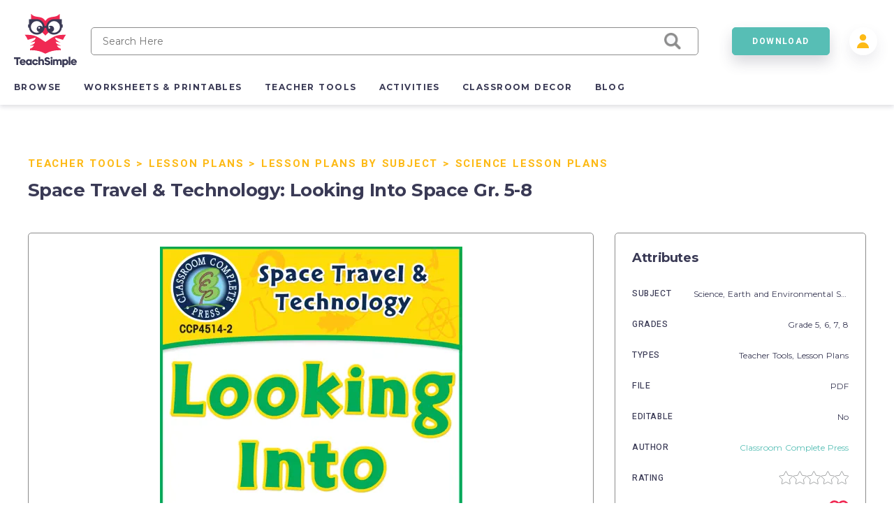

--- FILE ---
content_type: text/html; charset=utf-8
request_url: https://teachsimple.com/product/space-travel-and-technology-looking-into-space-gr-5-8
body_size: 88822
content:
<!doctype html>
<html data-n-head-ssr lang="en" data-n-head="%7B%22lang%22:%7B%22ssr%22:%22en%22%7D%7D">
  <head >
    <meta data-n-head="ssr" charset="utf-8"><meta data-n-head="ssr" name="viewport" content="width=device-width, initial-scale=1"><meta data-n-head="ssr" content="best online resources for teachers, educational resources, education resource, educators resource, education resources, teacher resources, teacher created resources, teaching resources, teacher creative resources, teacher created resource" data-hid="keywords" name="keywords"><meta data-n-head="ssr" name="p:domain_verify" content="edcff9187d962ebe718aeb5191159582"><meta data-n-head="ssr" name="Teach Simple | Download Educational Resources" content="Download educational resources like worksheets, activities, games, lesson plans, and more from teachers for teachers. "><meta data-n-head="ssr" name="facebook-domain-verification" content="zqm9ewnejvj9yoomt0giji5sndn977"><meta data-n-head="ssr" name="google-signin-client_id" content="880048814998-n3f9e6t827uu0scil29f2429v69s8i8l.apps.googleusercontent.com"><meta data-n-head="ssr" name="viewport" content="width=device-width, initial-scale=1"><meta data-n-head="ssr" data-hid="description" name="description" content=" Space Travel &amp; Technology: Looking Into Space Gr. 5-8 Take your students on a stimulating journey to the stars with our teaching resource, &#x27;Space Travel &amp; Technology: Looking Into Space.&#x27; This product is specially designed for Grade 5 to 8 students who harbor interest towards science and space exploration. Relevant to public school teachers as well as those involved in homeschooling, this teaching tool encourages learners to visualize and plan for a future where they play an active role in pursuing the wonders of our universe. Our Approach Understanding: Our resource focuses on facilitating understanding through simplified language and vocabulary, making complex scientific concepts more comprehensible for remedial students. Inquisitive Learning: It includes reading passages that spark curiosity. Fostering Problem-solving skills: The material has student activities fostering problem-solving skills Evaluation preparation: Contains test preparation materials Vivid Teaching Aids: Also includes colorful mini posters intended to enhance knowledge retention. We explore potential shuttle missions to the International Space Station (ISS) as part of this teaching resource entitled &quot;Looking into Space&quot;. Teachers become essential guides that nurture these space exploration ambitions while transforming students into scientists, engineers or astronauts leading humanity&#x27;s quest onto the Moon or Mars. Fits Within Your Instructional Methodology! This educational material can be utilized efficiently across varying instructional methodologies like whole-class instruction or small group activities. Additionally, it may serve as a supplementary assignment at home reinforcing what has been learnt during classroom sessions or upcoming examinations. Meticulously Aligned with Educational Standards Carefully aligned with your State Standards, these learning sectors written cater not only for Bloom&#x27;s Taxonomy but cover STEM initiatives too—a comprehensive coverage harnessing fundamental principles of science. What Do You Get? Upon availing this lesson plan, you will receive one PDF type product file readily accessible across multiple digital platforms—compact yet rich content right at your fingertips! With &#x27;Space Travel &amp; Technology: Looking Into Space&#x27; we aim to make astronomy lessons riveting experiences worth remembering for Grade 5 through Grade 8 classrooms.  Space Travel &amp; Technology: Looking Into Space Gr. 5-8"><meta data-n-head="ssr" data-hid="twitter:title" name="twitter:title" content="Space Travel &amp; Technology: Looking Into Space Gr. 5-8"><meta data-n-head="ssr" data-hid="twitter:description" name="twitter:description" content=" Space Travel &amp; Technology: Looking Into Space Gr. 5-8 Take your students on a stimulating journey to the stars with our teaching resource, &#x27;Space Travel &amp; Technology: Looking Into Space.&#x27; This product is specially designed for Grade 5 to 8 students who harbor interest towards science and space exploration. Relevant to public school teachers as well as those involved in homeschooling, this teaching tool encourages learners to visualize and plan for a future where they play an active role in pursuing the wonders of our universe. Our Approach Understanding: Our resource focuses on facilitating understanding through simplified language and vocabulary, making complex scientific concepts more comprehensible for remedial students. Inquisitive Learning: It includes reading passages that spark curiosity. Fostering Problem-solving skills: The material has student activities fostering problem-solving skills Evaluation preparation: Contains test preparation materials Vivid Teaching Aids: Also includes colorful mini posters intended to enhance knowledge retention. We explore potential shuttle missions to the International Space Station (ISS) as part of this teaching resource entitled &quot;Looking into Space&quot;. Teachers become essential guides that nurture these space exploration ambitions while transforming students into scientists, engineers or astronauts leading humanity&#x27;s quest onto the Moon or Mars. Fits Within Your Instructional Methodology! This educational material can be utilized efficiently across varying instructional methodologies like whole-class instruction or small group activities. Additionally, it may serve as a supplementary assignment at home reinforcing what has been learnt during classroom sessions or upcoming examinations. Meticulously Aligned with Educational Standards Carefully aligned with your State Standards, these learning sectors written cater not only for Bloom&#x27;s Taxonomy but cover STEM initiatives too—a comprehensive coverage harnessing fundamental principles of science. What Do You Get? Upon availing this lesson plan, you will receive one PDF type product file readily accessible across multiple digital platforms—compact yet rich content right at your fingertips! With &#x27;Space Travel &amp; Technology: Looking Into Space&#x27; we aim to make astronomy lessons riveting experiences worth remembering for Grade 5 through Grade 8 classrooms.  Space Travel &amp; Technology: Looking Into Space Gr. 5-8"><meta data-n-head="ssr" data-hid="twitter:image" name="twitter:image" content="https://teachsimplecom.s3.us-east-2.amazonaws.com/images/space-travel-and-technology-looking-into-space-gr-5-8/CCP4514-2.jpg"><meta data-n-head="ssr" data-hid="twitter:image:alt" name="twitter:image:alt" content="https://teachsimplecom.s3.us-east-2.amazonaws.com/images/space-travel-and-technology-looking-into-space-gr-5-8/CCP4514-2_sample1.jpg"><meta data-n-head="ssr" data-hid="og:type" property="og:type" content="product"><meta data-n-head="ssr" data-hid="og:title" property="og:title" content="Space Travel &amp; Technology: Looking Into Space Gr. 5-8"><meta data-n-head="ssr" data-hid="og:description" property="og:description" content=" Space Travel &amp; Technology: Looking Into Space Gr. 5-8 Take your students on a stimulating journey to the stars with our teaching resource, &#x27;Space Travel &amp; Technology: Looking Into Space.&#x27; This product is specially designed for Grade 5 to 8 students who harbor interest towards science and space exploration. Relevant to public school teachers as well as those involved in homeschooling, this teaching tool encourages learners to visualize and plan for a future where they play an active role in pursuing the wonders of our universe. Our Approach Understanding: Our resource focuses on facilitating understanding through simplified language and vocabulary, making complex scientific concepts more comprehensible for remedial students. Inquisitive Learning: It includes reading passages that spark curiosity. Fostering Problem-solving skills: The material has student activities fostering problem-solving skills Evaluation preparation: Contains test preparation materials Vivid Teaching Aids: Also includes colorful mini posters intended to enhance knowledge retention. We explore potential shuttle missions to the International Space Station (ISS) as part of this teaching resource entitled &quot;Looking into Space&quot;. Teachers become essential guides that nurture these space exploration ambitions while transforming students into scientists, engineers or astronauts leading humanity&#x27;s quest onto the Moon or Mars. Fits Within Your Instructional Methodology! This educational material can be utilized efficiently across varying instructional methodologies like whole-class instruction or small group activities. Additionally, it may serve as a supplementary assignment at home reinforcing what has been learnt during classroom sessions or upcoming examinations. Meticulously Aligned with Educational Standards Carefully aligned with your State Standards, these learning sectors written cater not only for Bloom&#x27;s Taxonomy but cover STEM initiatives too—a comprehensive coverage harnessing fundamental principles of science. What Do You Get? Upon availing this lesson plan, you will receive one PDF type product file readily accessible across multiple digital platforms—compact yet rich content right at your fingertips! With &#x27;Space Travel &amp; Technology: Looking Into Space&#x27; we aim to make astronomy lessons riveting experiences worth remembering for Grade 5 through Grade 8 classrooms.  Space Travel &amp; Technology: Looking Into Space Gr. 5-8"><meta data-n-head="ssr" data-hid="og:image" property="og:image" content="https://teachsimplecom.s3.us-east-2.amazonaws.com/images/space-travel-and-technology-looking-into-space-gr-5-8/CCP4514-2.jpg"><meta data-n-head="ssr" data-hid="og:url" property="og:url" content="https://teachsimple.com/product/space-travel-and-technology-looking-into-space-gr-5-8"><meta data-n-head="ssr" data-hid="og:image:alt" property="og:image:alt" content="https://teachsimplecom.s3.us-east-2.amazonaws.com/images/space-travel-and-technology-looking-into-space-gr-5-8/CCP4514-2_sample1.jpg"><meta data-n-head="ssr" data-hid="og:site_name" property="od:site_name" content="Teach Simple"><meta data-n-head="ssr" data-hid="product:price:amount" property="product:price:amount" content="39.99"><meta data-n-head="ssr" data-hid="product:price:currency" property="product:price:currency" content="USD"><title>Space Travel &amp; Technology: Looking Into Space Gr. 5-8 by Teach Simple</title><link data-n-head="ssr" rel="preconnect" href="https://res.cloudinary.com" crossorigin="true"><link data-n-head="ssr" rel="icon" type="image/png" href="/favicon.png"><link data-n-head="ssr" data-hid="gf-prefetch" rel="dns-prefetch" href="https://fonts.gstatic.com/"><link data-n-head="ssr" data-hid="gf-preconnect" rel="preconnect" href="https://fonts.gstatic.com/" crossorigin=""><link data-n-head="ssr" data-hid="gf-origin-preconnect" rel="preconnect" href="https://fonts.googleapis.com/"><link data-n-head="ssr" data-hid="gf-preload" rel="preload" as="style" href="https://fonts.googleapis.com/css2?family=Heebo:wght@300;400;500;700&amp;family=Montserrat:wght@300;400;500;700&amp;display=swap"><link data-n-head="ssr" rel="canonical" href="https://teachsimple.com/product/space-travel-and-technology-looking-into-space-gr-5-8"><script data-n-head="ssr" data-hid="gf-script">(function(){var l=document.createElement('link');l.rel="stylesheet";l.href="https://fonts.googleapis.com/css2?family=Heebo:wght@300;400;500;700&family=Montserrat:wght@300;400;500;700&display=swap";document.querySelector("head").appendChild(l);})();</script><noscript data-n-head="ssr"><iframe src="https://load.d.teachsimple.com/ns.html?id=GTM-PWFPSHF" height="0" width="0" style="display:none;visibility:hidden"></iframe></noscript><noscript data-n-head="ssr"><img height="1" width="1" style="display:none" src="https://www.facebook.com/tr?id=4067390693339286&ev=PageView&noscript=1"/></noscript><noscript data-n-head="ssr" data-hid="gf-noscript"><link rel="stylesheet" href="https://fonts.googleapis.com/css2?family=Heebo:wght@300;400;500;700&family=Montserrat:wght@300;400;500;700&display=swap"></noscript><link rel="preload" href="/_nuxt/4179fb5.js" as="script"><link rel="preload" href="/_nuxt/7d800e6.js" as="script"><link rel="preload" href="/_nuxt/eda6463.js" as="script"><link rel="preload" href="/_nuxt/f544391.js" as="script"><link rel="preload" href="/_nuxt/c2edba4.js" as="script"><link rel="preload" href="/_nuxt/e8f0217.js" as="script"><link rel="preload" href="/_nuxt/a753fd2.js" as="script"><link rel="preload" href="/_nuxt/40604bc.js" as="script"><link rel="preload" href="/_nuxt/bc0a5e0.js" as="script"><link rel="preload" href="/_nuxt/6fc3a6f.js" as="script"><link rel="preload" href="/_nuxt/2848087.js" as="script"><link rel="preload" href="/_nuxt/8261644.js" as="script"><link rel="preload" href="/_nuxt/6bbd1b3.js" as="script"><link rel="preload" href="/_nuxt/5052b34.js" as="script"><link rel="preload" href="/_nuxt/b3f624a.js" as="script"><link rel="preload" href="/_nuxt/7085802.js" as="script"><link rel="preload" href="/_nuxt/24b99c6.js" as="script"><style data-vue-ssr-id="d2cdb8f2:0 b8d2539e:0 c3ceb4f4:0 1adb391c:0 734d8a41:0 122b6bf0:0 a1f132a2:0 2d8886f5:0 b5cb38b4:0 6b0887b1:0 66cbf3e5:0 5ab21fce:0 dc89f34e:0 5cecada2:0 65b47c56:0 18fe61f0:0 bbb7974a:0 2f73e192:0 b4e44b90:0 5e8e44aa:0 062dfa83:0 0b9efd02:0 a97d947a:0 84f7e150:0 c629b408:0 446b4fca:0">fieldset[disabled] .multiselect{pointer-events:none}.multiselect__spinner{background:#fff;display:block;height:38px;position:absolute;right:1px;top:1px;width:40px}.multiselect__spinner:after,.multiselect__spinner:before{border:2px solid transparent;border-radius:100%;border-top-color:#41b883;box-shadow:0 0 0 1px transparent;content:"";height:16px;left:50%;margin:-8px 0 0 -8px;position:absolute;top:50%;width:16px}.multiselect__spinner:before{animation:spinning 2.4s cubic-bezier(.41,.26,.2,.62);animation-iteration-count:infinite}.multiselect__spinner:after{animation:spinning 2.4s cubic-bezier(.51,.09,.21,.8);animation-iteration-count:infinite}.multiselect__loading-enter-active,.multiselect__loading-leave-active{opacity:1;transition:opacity .4s ease-in-out}.multiselect__loading-enter,.multiselect__loading-leave-active{opacity:0}.multiselect,.multiselect__input,.multiselect__single{font-family:inherit;font-size:16px;touch-action:manipulation}.multiselect{box-sizing:content-box;color:#35495e;display:block;min-height:40px;position:relative;text-align:left;width:100%}.multiselect *{box-sizing:border-box}.multiselect:focus{outline:none}.multiselect--disabled{background:#ededed;opacity:.6;pointer-events:none}.multiselect--active{z-index:50}.multiselect--active:not(.multiselect--above) .multiselect__current,.multiselect--active:not(.multiselect--above) .multiselect__input,.multiselect--active:not(.multiselect--above) .multiselect__tags{border-bottom-left-radius:0;border-bottom-right-radius:0}.multiselect--active .multiselect__select{transform:rotate(180deg)}.multiselect--above.multiselect--active .multiselect__current,.multiselect--above.multiselect--active .multiselect__input,.multiselect--above.multiselect--active .multiselect__tags{border-top-left-radius:0;border-top-right-radius:0}.multiselect__input,.multiselect__single{background:#fff;border:none;border-radius:5px;box-sizing:border-box;display:inline-block;line-height:20px;margin-bottom:8px;min-height:20px;padding:0 0 0 5px;position:relative;transition:border .1s ease;vertical-align:top;width:100%}.multiselect__input::-moz-placeholder{color:#35495e}.multiselect__input::placeholder{color:#35495e}.multiselect__tag~.multiselect__input,.multiselect__tag~.multiselect__single{width:auto}.multiselect__input:hover,.multiselect__single:hover{border-color:#cfcfcf}.multiselect__input:focus,.multiselect__single:focus{border-color:#a8a8a8;outline:none}.multiselect__single{margin-bottom:8px;padding-left:5px}.multiselect__tags-wrap{display:inline}.multiselect__tags{background:#fff;border:1px solid #e8e8e8;border-radius:5px;display:block;font-size:14px;min-height:40px;padding:8px 40px 0 8px}.multiselect__tag{background:#41b883;border-radius:5px;color:#fff;display:inline-block;line-height:1;margin-bottom:5px;margin-right:10px;max-width:100%;overflow:hidden;padding:4px 26px 4px 10px;position:relative;text-overflow:ellipsis;white-space:nowrap}.multiselect__tag-icon{border-radius:5px;bottom:0;cursor:pointer;font-style:normal;font-weight:700;line-height:22px;margin-left:7px;position:absolute;right:0;text-align:center;top:0;transition:all .2s ease;width:22px}.multiselect__tag-icon:after{color:#266d4d;content:"\D7";font-size:14px}.multiselect__tag-icon:focus,.multiselect__tag-icon:hover{background:#369a6e}.multiselect__tag-icon:focus:after,.multiselect__tag-icon:hover:after{color:#fff}.multiselect__current{border:1px solid #e8e8e8;border-radius:5px;min-height:40px;overflow:hidden;padding:8px 30px 0 12px;white-space:nowrap}.multiselect__current,.multiselect__select{box-sizing:border-box;cursor:pointer;display:block;line-height:16px;margin:0;-webkit-text-decoration:none;text-decoration:none}.multiselect__select{height:38px;padding:4px 8px;position:absolute;right:1px;text-align:center;top:1px;transition:transform .2s ease;width:40px}.multiselect__select:before{border-color:#999 transparent transparent;border-style:solid;border-width:5px 5px 0;color:#999;content:"";margin-top:4px;position:relative;right:0;top:65%}.multiselect__placeholder{color:#adadad;display:inline-block;margin-bottom:10px;padding-top:2px}.multiselect--active .multiselect__placeholder{display:none}.multiselect__content-wrapper{background:#fff;border:1px solid #e8e8e8;border-bottom-left-radius:5px;border-bottom-right-radius:5px;border-top:none;display:block;max-height:240px;overflow:auto;position:absolute;width:100%;z-index:50;-webkit-overflow-scrolling:touch}.multiselect__content{display:inline-block;list-style:none;margin:0;min-width:100%;padding:0;vertical-align:top}.multiselect--above .multiselect__content-wrapper{border-bottom:none;border-bottom-left-radius:0;border-bottom-right-radius:0;border-top:1px solid #e8e8e8;border-top-left-radius:5px;border-top-right-radius:5px;bottom:100%}.multiselect__content::webkit-scrollbar{display:none}.multiselect__element{display:block}.multiselect__option{cursor:pointer;display:block;line-height:16px;min-height:40px;padding:12px;position:relative;-webkit-text-decoration:none;text-decoration:none;text-transform:none;vertical-align:middle;white-space:nowrap}.multiselect__option:after{font-size:13px;line-height:40px;padding-left:20px;padding-right:12px;position:absolute;right:0;top:0}.multiselect__option--highlight{background:#41b883;color:#fff;outline:none}.multiselect__option--highlight:after{background:#41b883;color:#fff;content:attr(data-select)}.multiselect__option--selected{background:#f3f3f3;color:#35495e;font-weight:700}.multiselect__option--selected:after{background:inherit;color:silver;content:attr(data-selected)}.multiselect__option--selected.multiselect__option--highlight{background:#ff6a6a;color:#fff}.multiselect__option--selected.multiselect__option--highlight:after{background:#ff6a6a;color:#fff;content:attr(data-deselect)}.multiselect--disabled .multiselect__current,.multiselect--disabled .multiselect__select{background:#ededed;color:#a6a6a6}.multiselect__option--disabled{background:#ededed!important;color:#a6a6a6!important;cursor:text;pointer-events:none}.multiselect__option--group{background:#ededed;color:#35495e}.multiselect__option--group.multiselect__option--highlight{background:#35495e;color:#fff}.multiselect__option--group.multiselect__option--highlight:after{background:#35495e}.multiselect__option--disabled.multiselect__option--highlight{background:#dedede}.multiselect__option--group-selected.multiselect__option--highlight{background:#ff6a6a;color:#fff}.multiselect__option--group-selected.multiselect__option--highlight:after{background:#ff6a6a;color:#fff;content:attr(data-deselect)}.multiselect-enter-active,.multiselect-leave-active{transition:all .15s ease}.multiselect-enter,.multiselect-leave-active{opacity:0}.multiselect__strong{display:inline-block;line-height:20px;margin-bottom:8px;vertical-align:top}[dir=rtl] .multiselect{text-align:right}[dir=rtl] .multiselect__select{left:1px;right:auto}[dir=rtl] .multiselect__tags{padding:8px 8px 0 40px}[dir=rtl] .multiselect__content{text-align:right}[dir=rtl] .multiselect__option:after{left:0;right:auto}[dir=rtl] .multiselect__clear{left:12px;right:auto}[dir=rtl] .multiselect__spinner{left:1px;right:auto}@keyframes spinning{0%{transform:rotate(0)}to{transform:rotate(2turn)}}
.vue-modal-bottom,.vue-modal-bottomLeft,.vue-modal-bottomRight,.vue-modal-left,.vue-modal-right,.vue-modal-top,.vue-modal-topLeft,.vue-modal-topRight{background:#0000;display:block;overflow:hidden;position:absolute;z-index:9999999}.vue-modal-bottomLeft,.vue-modal-bottomRight,.vue-modal-topLeft,.vue-modal-topRight{height:12px;width:12px}.vue-modal-top{cursor:n-resize;height:12px;right:12;top:0;width:100%}.vue-modal-bottom{bottom:0;cursor:s-resize;height:12px;left:0;width:100%}.vue-modal-left{cursor:w-resize;height:100%;left:0;top:0;width:12px}.vue-modal-right{cursor:e-resize;height:100%;right:0;top:0;width:12px}.vue-modal-topRight{background:#0000;cursor:ne-resize;right:0;top:0}.vue-modal-topLeft{cursor:nw-resize;left:0;top:0}.vue-modal-bottomLeft{bottom:0;cursor:sw-resize;left:0}.vue-modal-bottomRight{bottom:0;cursor:se-resize;right:0}#vue-modal-triangle:after{background:#0000;border-bottom:10px solid #ddd;border-left:10px solid #0000;content:"";display:block;height:0;left:0;position:absolute;top:0;width:0}#vue-modal-triangle.clicked:after{border-bottom:10px solid #369be9}.vm--block-scroll{overflow:hidden;width:100vw}.vm--container{z-index:999}.vm--container,.vm--overlay{box-sizing:border-box;height:100vh;left:0;position:fixed;top:0;width:100%}.vm--overlay{background:#0003;opacity:1}.vm--container.scrollable{height:100%;min-height:100vh;overflow-y:auto;-webkit-overflow-scrolling:touch}.vm--modal{background-color:#fff;border-radius:3px;box-shadow:0 20px 60px -2px #1b213a66;box-sizing:border-box;overflow:hidden;position:relative}.vm--container.scrollable .vm--modal{margin-bottom:2px}.vm--top-right-slot{display:block;position:absolute;right:0;top:0}.vm-transition--overlay-enter-active,.vm-transition--overlay-leave-active{transition:all 50ms}.vm-transition--overlay-enter,.vm-transition--overlay-leave-active{opacity:0}.vm-transition--modal-enter-active,.vm-transition--modal-leave-active{transition:all .4s}.vm-transition--modal-enter,.vm-transition--modal-leave-active{opacity:0;transform:translateY(-20px)}.vm-transition--default-enter-active,.vm-transition--default-leave-active{transition:all 2ms}.vm-transition--default-enter,.vm-transition--default-leave-active{opacity:0}.vue-dialog{font-size:14px}.vue-dialog div{box-sizing:border-box}.vue-dialog-content{flex:1 0 auto;padding:14px;width:100%}.vue-dialog-content-title{font-weight:600;padding-bottom:14px}.vue-dialog-buttons{border-top:1px solid #eee;display:flex;flex:0 1 auto;width:100%}.vue-dialog-buttons-none{padding-bottom:14px;width:100%}.vue-dialog-button{background:#0000;border:0;box-sizing:border-box;color:inherit;cursor:pointer;font-size:inherit;height:40px;line-height:40px;font:inherit;margin:0;outline:none;padding:0}.vue-dialog-button:hover{background:#f9f9f9}.vue-dialog-button:active{background:#f3f3f3}.vue-dialog-button:not(:first-of-type){border-left:1px solid #eee}
:root{--y-video-background-color:#000;--y-video-button-width:68px;--y-video-button-height:48px;--y-video-button-padding:0;--y-video-button-border-width:0;--y-video-button-background-color:transparent;--y-video-button-fill:#212121;--y-video-button-fill-opacity:0.8;--y-video-button-active-fill:red;--y-video-button-active-fill-opacity:1;--y-video-button-icon-fill:#fff}.y-video{background-color:#000;background-color:var(--y-video-background-color,#000);cursor:pointer}.y-video__inner{position:relative}.y-video__embed,.y-video__media{border-width:0;height:100%;left:0;position:absolute;top:0;width:100%}.y-video__media--type--img{-o-object-fit:cover;object-fit:cover}.y-video__button{background-color:transparent;background-color:var(--y-video-button-background-color,transparent);border-width:0;border-width:var(--y-video-button-border-width,0);cursor:pointer;height:48px;height:var(--y-video-button-height,48px);left:50%;padding:0;padding:var(--y-video-button-padding,0);position:absolute;top:50%;transform:translate(-50%,-50%);width:68px;width:var(--y-video-button-width,68px)}.y-video__button-shape{fill:#212121;fill:var(--y-video-button-fill,#212121);fill-opacity:.8;fill-opacity:var(--y-video-button-fill-opacity,.8)}.y-video__button-icon{fill:#fff;fill:var(--y-video-button-icon-fill,#fff)}.y-video__button:focus{outline:0}.y-video:hover .y-video__button-shape,.y-video__button:focus .y-video__button-shape{fill:red;fill:var(--y-video-button-active-fill,red);fill-opacity:1;fill-opacity:var(--y-video-button-active-fill-opacity,1)}
.image-container{background-position:50%;background-repeat:no-repeat;background-size:cover}.image-container.display{background-size:contain}.image-container.border{border:1px solid #f02953}.pricing-container{display:flex;justify-content:center;width:100%}.pricing-container.banner{margin-top:1.4rem}@media only screen and (max-width:1179px){.pricing-container.banner .left-card{margin-bottom:5.4rem}.pricing-container{flex-direction:column}.pricing-container.banner{margin-top:0}}.pricing-container .center-card,.pricing-container .left-card,.pricing-container .right-card{margin-left:5%}.pricing-container .center-card:first-child,.pricing-container .left-card:first-child,.pricing-container .right-card:first-child{margin-left:0}@media only screen and (max-width:1179px){.pricing-container .center-card,.pricing-container .left-card,.pricing-container .right-card{align-items:center;display:flex;justify-content:center;margin-bottom:4rem;margin-left:0}.pricing-container .left-card{order:1}.pricing-container .center-card{order:2}.pricing-container .right-card{margin-bottom:4rem;order:3}}.spinner-wrap{background-color:hsla(0,0%,100%,.7);bottom:0;left:0;position:fixed;right:0;top:0;user-select:none;-moz-user-select:none;-ms-user-select:none;-webkit-user-select:none;-khtml-user-select:none;z-index:10}.spinner-wrap,.spinner-wrap .spinner-container{align-items:center;display:flex;justify-content:center}.spinner-wrap .spinner-container{flex-direction:column}.spinner-wrap .spinner-container span{color:#f02953;display:block;font-size:1.6rem;line-height:2.4rem;max-width:80rem;padding:2rem;text-align:center}@media only screen and (max-width:540px){.spinner-wrap .spinner-container span{font-size:1.5rem}}.section-defaults{padding-bottom:6rem;padding-top:3rem}.ratio{padding-top:62.5%;width:100%}.add-edit-form{display:flex;justify-content:space-between;position:relative;width:100%}@media only screen and (max-width:959px){.add-edit-form{flex-direction:column}}.add-edit-form .left-part,.add-edit-form .right-part{flex:1;max-width:72rem;padding-bottom:6rem}.add-edit-form .left-part{margin-right:6rem}@media only screen and (max-width:1439px){.add-edit-form .left-part{margin-right:5%}}@media only screen and (max-width:959px){.add-edit-form .left-part{margin-right:0}}.table-message{font-size:1.2rem;margin-top:2rem;text-align:center;width:100%}.error-msg{color:#f02953;font-size:1rem;padding-top:.2rem}.error-msg.absolute{bottom:-1.6rem;left:1rem;position:absolute}.password-validation-msg{color:#02379b;font-size:1rem;padding-top:.3rem}.caps-lock{color:#f02953;font-size:1.2rem;font-weight:500;padding-left:1.2rem;padding-top:.5rem;text-align:left}.standard-label{font-size:1.2rem;margin-bottom:.8rem}.multiselect__tags{background-color:#f7f9fa;border:1px solid #8c8c8c!important;font-size:14px!important}.multiselect__option--highlight,.multiselect__option--highlight:after,.multiselect__tags .multiselect__tag{background:#57beb5!important}.multiselect__option{font-size:14px!important}.multiselect__option--selected.multiselect__option--highlight,.multiselect__option--selected.multiselect__option--highlight:after{background:#f02953!important}.multiselect__single{font-size:14px!important}.multiselect__input,.multiselect__single{background-color:#f7f9fa}.multiselect__input::-moz-placeholder{font-size:14px!important}.multiselect__input::placeholder{font-size:14px!important}.disabled{opacity:.5}.disabled,.disabled-op{pointer-events:none;user-select:none;-moz-user-select:none;-ms-user-select:none;-webkit-user-select:none;-khtml-user-select:none}.disabled-op{opacity:.9}.prevent-click{opacity:1;pointer-events:none;user-select:none;-moz-user-select:none;-ms-user-select:none;-webkit-user-select:none;-khtml-user-select:none}.helper-text{bottom:-1.6rem;color:#00bcc4;font-size:1rem;left:1rem;position:absolute}.helper-text.error{color:#f02953}.product-spinner{align-items:center;background-color:#fff;display:flex;flex-direction:column;height:30rem;justify-content:center;left:0;position:absolute;top:0;width:100%;z-index:10}.product-spinner .text{color:#f02953;font-size:1.3rem;margin-top:2rem}.pricing-page,.upgrade-plan{padding-bottom:10rem;padding-left:5.4rem;padding-right:5.4rem}@media only screen and (max-width:1439px){.pricing-page,.upgrade-plan{padding-left:4rem;padding-right:4rem}}@media only screen and (max-width:1179px){.pricing-page,.upgrade-plan{padding-left:2.4rem;padding-right:2.4rem}}@media only screen and (max-width:320px){.pricing-page,.upgrade-plan{padding-left:2rem;padding-right:2rem}}.billing-form,.user-form{border-radius:5px;box-shadow:1rem 1rem 4rem rgba(58,58,85,.1);padding:3.6rem;width:100%}@media only screen and (max-width:540px){.billing-form,.user-form{padding-left:2.4rem;padding-right:2.4rem}}.user-form{min-height:56rem}.user-form.width{margin:0 auto;max-width:56rem;min-height:40rem}.form-title{color:#3a3a55;font-family:"Montserrat",sans-serif;font-size:4.8rem;font-size:2.6rem!important;font-weight:700;letter-spacing:-.02em;margin-bottom:2.4rem}@media only screen and (max-width:1179px){.form-title{font-size:3.8rem}}@media only screen and (max-width:540px){.form-title{font-size:2.6rem}}@media only screen and (max-width:320px){.form-title{font-size:2.4rem!important}}.form-title.center{text-align:center}.form-title.gray{color:#8c8c8c;font-size:2.2rem!important;margin-bottom:2rem}@media only screen and (max-width:540px){.form-title.gray{font-size:1.8rem!important}}.standard-form-text{font-size:1.4rem;padding-bottom:1rem;padding-top:2rem;text-align:center}.standard-form-input{margin-top:2.8rem}.standard-form-input .input{align-items:center;display:flex;height:4rem;position:relative;width:100%}.standard-form-input .input input{background-color:#f7f9fa;border:1px solid #8c8c8c;border-radius:5px;font-family:"Montserrat",sans-serif;font-size:1.2rem;height:100%;outline:none;padding:0 1.6rem;width:100%}.standard-form-input .input input.error{border:1px solid #f02953}.standard-form-input .input input{border:1px solid #cecece}.standard-form-btn{display:flex;justify-content:center;margin-top:4.8rem;width:100%}.price-card{align-items:center;background-color:#fff;border:1px solid #d1dbe3;border-radius:5px;display:flex;flex-direction:column;height:48rem;padding:8rem 4rem 4rem;position:relative;transition:all .3s ease-in-out;width:36rem;z-index:1}.price-card.large{height:52rem}.price-card.small{height:42rem;padding-top:4rem;width:34rem}@media only screen and (max-width:540px){.price-card{height:auto;max-width:36rem;padding-bottom:12rem;padding-left:2rem;padding-right:2rem;width:100%}}.price-card.large,.price-card.unlimited{border-color:#57beb5;box-shadow:0 .3rem .6rem rgba(58,58,85,.16)}.price-card.wide{padding-top:6rem;width:40rem}.price-card:hover{box-shadow:0 1rem 3rem rgba(58,58,85,.2)}.price-card .ribbon{background-image:url(/images/icons/save_43.svg);background-position:100%;background-size:14rem;display:block;padding:1.5rem;position:absolute;right:0;top:2rem;width:14rem}.price-card .ribbon span{color:#3a3a55;color:#fff;font-family:"Heebo",sans-serif;font-size:1.5rem;font-size:1.3rem;font-weight:700;letter-spacing:.12em;line-height:2.4rem;padding-left:2rem}@media only screen and (max-width:540px){.price-card .ribbon span{font-size:1.4rem;font-size:1.3rem!important}}.price-card .card-title-wrap{height:5rem;margin-bottom:2.4rem}.price-card.large .card-title-wrap{margin-bottom:0}.price-card.small .card-title-wrap{height:4rem}.price-card .card-title{color:#3a3a55;font-family:"Heebo",sans-serif;font-size:1.5rem;font-size:1.6rem;font-weight:700;letter-spacing:.12em;line-height:2.4rem;margin-bottom:.4rem;min-height:2rem;text-align:center;text-transform:uppercase}@media only screen and (max-width:540px){.price-card .card-title{font-size:1.4rem}}.price-card .card-sub-title{color:#3a3a55;font-family:"Heebo",sans-serif;font-size:1.5rem;font-size:1.6rem;font-weight:700;letter-spacing:.12em;line-height:2.4rem;text-align:center;text-transform:capitalize}@media only screen and (max-width:540px){.price-card .card-sub-title{font-size:1.4rem}}.price-card .card-sub-title.red{color:#f02953}.price-card .card-tag-line{font-size:1.4rem;font-weight:500;margin-top:.4rem;text-align:center}.price-card .card-price-wrap{height:6rem;margin-bottom:2.4rem}.price-card.large .card-price-wrap{margin-bottom:1.6rem}.price-card .card-price{color:#57beb5;font-size:3.4rem;margin-bottom:.4rem;text-align:center}@media only screen and (max-width:540px){.price-card .card-price{font-size:2.6rem}}.price-card.wide .card-price{margin-bottom:1rem}.price-card .card-features,.price-card .card-price-text,.price-card .card-text{color:#8c8c8c;font-family:"Montserrat",sans-serif;font-size:1.4rem;font-size:1.3rem;letter-spacing:.05em;line-height:2.4rem;text-align:center}.price-card .card-price-text,.price-card .card-text{margin-bottom:1.6rem}.price-card.wide .card-text{padding-top:2rem}.price-card .card-text{color:#3a3a55}@media only screen and (max-width:540px){.price-card .card-text{font-size:1.3rem;line-height:2rem}}.price-card .card-features span{display:block;font-size:1.2rem;margin-bottom:.5rem}.price-card .card-features.cancel span{color:#4a4a4a;font-weight:500;margin-bottom:2rem}.price-card .card-button{bottom:5.5rem;position:absolute}.price-card .card-button.disabled{opacity:.5;pointer-events:none;user-select:none;-moz-user-select:none;-ms-user-select:none;-webkit-user-select:none;-khtml-user-select:none}@media only screen and (max-width:540px){.price-card .card-button{bottom:4rem}}.price-card .card-banner{align-items:center;color:#f02953;display:flex;font-family:"Heebo",sans-serif;font-size:1.5rem;font-weight:700;height:8rem;justify-content:center;letter-spacing:.12em;line-height:2.4rem;position:absolute;top:0;width:100%}@media only screen and (max-width:540px){.price-card .card-banner{font-size:1.4rem}}.price-card .card-banner.background{background-color:#f02953;color:#fff!important;font-weight:500!important}.price-card.wide .card-banner{font-size:1.7rem;height:9.2rem}.price-card.continuity{border-color:#57beb5;box-shadow:0 .3rem .6rem rgba(58,58,85,.16);height:44rem;margin-left:auto;margin-right:4rem;padding-left:3.2rem;padding-right:3.2rem;padding-top:4rem}.price-card.continuity.cancel{margin-left:0;margin-right:0}@media only screen and (max-width:959px){.price-card.continuity{margin-right:0}}.price-card.continuity .card-title-wrap{margin-bottom:0}.price-card.continuity .card-price-wrap{height:5rem;margin-bottom:1.6rem}.price-card.continuity .card-title{text-transform:capitalize}.price-card.continuity .card-text{margin-bottom:2rem}.collection-card-wrap{background-color:#fff;border:1px solid #3a3a55;border-radius:5px;left:10rem;position:absolute;width:34rem;z-index:10}@media only screen and (max-width:1599px){.collection-card-wrap{left:0;width:100%}}.input-error-message{color:#f02953;font-size:1.2rem;margin:.5rem}.swiper-wrapper{align-items:center}
.nuxt-progress{background-color:#000;height:2px;left:0;opacity:1;position:fixed;right:0;top:0;transition:width .1s,opacity .4s;width:0;z-index:999999}.nuxt-progress.nuxt-progress-notransition{transition:none}.nuxt-progress-failed{background-color:red}
*,:after,:before{box-sizing:border-box;-webkit-box-sizing:border-box;-moz-box-sizing:border-box;margin:0;padding:0}html{font-size:62.5%;word-spacing:1px;-ms-text-size-adjust:100%;-webkit-text-size-adjust:100%;-moz-osx-font-smoothing:grayscale;-webkit-font-smoothing:antialiased;box-sizing:border-box}body,html{height:100%;overflow-x:hidden;position:relative;width:100%}body{color:#3a3a55;font-family:"Montserrat",sans-serif;font-size:1.5rem;font-weight:400}a,a:focus,a:hover{color:inherit;outline:none;position:relative;-webkit-text-decoration:none;text-decoration:none}button{cursor:pointer}button,button:active,button:active:focus,button:focus{border:none;box-shadow:none;outline:none}main{min-height:calc(100vh - 46rem)}@media only screen and (max-width:1179px){main{min-height:calc(100vh - 76rem)}}@media only screen and (max-width:959px){main{min-height:calc(100vh - 74.4rem)}}@media only screen and (max-width:540px){main{min-height:20rem}}::-moz-selection{background-color:#57beb5;color:#fff}::selection{background-color:#57beb5;color:#fff}.banner-info{background-color:#57beb5;color:#3a3a55;color:#fff;font-size:1.6rem;line-height:2.4rem;margin-bottom:1rem;padding:2rem;text-align:center}.banner-info a{color:#fff;-webkit-text-decoration:underline;text-decoration:underline}@media only screen and (max-width:540px){.banner-info{margin-top:4rem}}
.header-container{box-shadow:0 .3rem .6rem rgba(58,58,85,.16);height:15rem;position:relative;z-index:100}@media only screen and (max-width:959px){.header-container{height:9rem}}.header-column{align-items:center;display:flex;flex-direction:column;height:100%;margin:0 auto;max-width:1480px;padding:0 2rem}@media only screen and (max-width:959px){.header-column{padding:0 1rem}}.checkout-wrap{display:flex;justify-content:center;left:50%;position:absolute;top:50%;transform:translate(-50%,-50%);width:100%}.checkout-wrap img{height:7.2rem;width:auto}@media only screen and (max-width:749px){.checkout-wrap img{height:6rem}}@media only screen and (max-width:540px){.checkout-wrap img{height:5rem}.checkout-wrap{top:12rem}}.header{align-items:center;display:flex;margin-top:2rem;width:100%}@media only screen and (max-width:959px){.header{justify-content:space-between;margin-top:.5rem}}.search-wrap{align-items:center;display:flex;flex:1;flex-direction:column;justify-content:center;padding:0 2rem}@media only screen and (max-width:959px){.search-wrap{max-width:56rem}}@media only screen and (max-width:540px){.search-wrap{display:none}}.mobile-search{display:none}@media only screen and (max-width:959px){.mobile-search{margin:0 2rem}}@media only screen and (max-width:540px){.mobile-search{display:block;margin-left:0}}.search-icon-wrap{cursor:pointer;display:none;margin-right:3rem}.search-icon-wrap img{display:block;height:auto;width:2.3rem}@media only screen and (max-width:540px){.search-icon-wrap{display:block}}.vertical-dots{cursor:pointer;display:none;height:2.5rem;padding:0 1rem;width:auto}@media only screen and (max-width:959px){.vertical-dots{display:block}}.header-btn{flex:1;margin:0 2rem 0 2.8rem;max-width:14rem!important}@media only screen and (max-width:1179px){.header-btn{margin-left:0;margin-right:1rem;order:2}}@media only screen and (max-width:959px){.header-btn{width:auto}}@media only screen and (max-width:540px){.header-btn{display:none}}.user-options{align-items:center;display:flex;height:100%;position:relative}@media only screen and (max-width:1179px){.user-options{order:3}}#header-max-btn{display:none;margin:0;padding:0;width:100%}#header-max-btn div{height:100%;width:100%}#header-max-btn.fixed{position:fixed;top:0}@media only screen and (max-width:540px){#header-max-btn{display:flex}}
.logo-container{cursor:pointer;position:relative;z-index:1}@media only screen and (max-width:959px){.logo-container.header-logo{margin-right:auto}}.logo-container.hide-logo{display:none}@media only screen and (max-width:540px){.logo-container .large{display:none}}.logo-container .small{display:none}@media only screen and (max-width:540px){.logo-container .small{display:block}}.logo-container img{display:block;height:auto;width:9rem}@media only screen and (max-width:959px){.logo-container img{width:8rem}}@media only screen and (max-width:540px){.logo-container img{height:6rem;width:auto}}@media only screen and (max-width:320px){.logo-container img{height:5rem}}
.search-bar{align-items:center;display:flex;height:4rem;position:relative;width:100%}.search-bar input{border:1px solid #8c8c8c;border-radius:5px;font-family:"Montserrat",sans-serif;height:100%;outline:none;padding:0 1.6rem;width:100%}.search-bar input.error{border:1px solid #f02953}.search-bar .search-bar-icon{cursor:pointer;height:auto;position:absolute;right:2.5rem;width:2.4rem}@media only screen and (max-width:959px){.search-bar .search-bar-icon{width:2rem}}.search-bar.large{height:4rem;max-width:72rem;width:72rem}@media only screen and (max-width:1179px){.search-bar.large{margin-left:auto;margin-right:auto;width:100%}}@media only screen and (max-width:959px){.search-bar.large{max-width:64rem}}.search-bar.large .search-bar-icon{cursor:pointer;right:2rem}@media only screen and (max-width:959px){.search-bar.large .search-bar-icon{height:auto;width:2.4rem}}
.button{align-items:center;border-radius:5px;box-shadow:0 1rem 2rem rgba(58,58,85,.2);display:flex;font-family:"Heebo",sans-serif;font-size:1.2rem;font-weight:700;justify-content:center;letter-spacing:.12em;padding:0 2rem!important;text-transform:uppercase}.button:disabled{cursor:not-allowed;opacity:.7}.button.capitalize{text-transform:capitalize}.button.full{border-radius:0!important;font-size:1.5rem;height:5.4rem!important;max-width:100%}@media only screen and (max-width:540px){.button.full{font-size:1.4rem!important;height:4.8rem!important}}@media only screen and (max-width:320px){.button.full{font-size:1.2rem!important}}.button.cyan{background-color:#57beb5;border:1px solid #57beb5;color:#fff}.button.cyan svg{fill:#fff}.button.cyan-inverse{background-color:#fff;border:1px solid #57beb5;color:#57beb5}.button.red{background-color:#fff;border:1px solid #f02953;color:#f02953}.button.delete{background-color:#f02953;color:#fff}.button.gray{background-color:#fff;border:1px solid #8c8c8c;color:#8c8c8c}.button.gray-solid{background-color:#8c8c8c;color:#fff}.button.warning{background-color:#fdba16;color:#fff}.button.purple{background-color:#3a3a55;color:#fff}.button .btn-icon{margin-right:1rem;width:2rem}@media only screen and (max-width:1179px){.button .btn-icon{margin-right:.8rem;width:1.6rem}}.button .btn-icon img{display:block;height:auto;width:100%}
.icon-container{align-items:center;display:flex;height:100%;padding-left:.8rem;padding-right:.4rem}@media only screen and (max-width:959px){.icon-container{display:none}}.icon-wrap{align-items:center;border-radius:50%;box-shadow:0 1rem 2rem rgba(58,58,85,.1);cursor:pointer;height:4rem;justify-content:center;width:4rem}.icon-wrap,.user-menu{background-color:#fff;display:flex}.user-menu{border-radius:5px;box-shadow:0 1rem 3rem rgba(58,58,85,.2);color:#3a3a55;flex-direction:column;font-family:"Heebo",sans-serif;font-size:1.5rem;font-size:1.4rem;font-weight:700;letter-spacing:.12em;letter-spacing:.1em;line-height:2.4rem;min-width:18rem;padding:2.4rem 3.2rem;position:absolute;right:-2rem;text-transform:uppercase;top:8rem;z-index:101}@media only screen and (max-width:540px){.user-menu{font-size:1.4rem}}.user-menu.auth{min-width:24rem}.user-menu:before{background-color:transparent;left:0;top:-.5rem;width:100%}.user-menu:after,.user-menu:before{content:"";height:.5rem;position:absolute}.user-menu:after{background-color:#fff;clip-path:polygon(50% 0,0 100%,100% 100%);right:3.3rem;top:-.4rem;width:1.4rem}.user-menu .email,.user-menu .menu-options,.user-menu .username{border-bottom:1px solid #cecece;margin-bottom:1rem;padding-bottom:.8rem}.user-menu .email{text-transform:lowercase}.user-menu .auth-action{cursor:pointer}.user-menu .auth-action,.user-menu .option{margin:.4rem 0;padding:.4rem 0;transition:all .3s ease-in-out}.user-menu .auth-action a,.user-menu .auth-action span,.user-menu .option a,.user-menu .option span{cursor:pointer;transition:all .3s ease-in-out}.user-menu .auth-action a:hover,.user-menu .auth-action span:hover,.user-menu .option a:hover,.user-menu .option span:hover{color:#57beb5}.user-menu .auth-action.red,.user-menu .option.red{color:#f02953}.user-menu .auth-action.red.active,.user-menu .option.red.active{color:#57beb5}.user-menu .auth-action.red:hover,.user-menu .option.red:hover{color:#f02953}
.main-navigation-container[data-v-6f7bc4d8]{align-items:center;align-self:start;display:flex;flex-direction:column;margin-top:2rem}.navigation[data-v-6f7bc4d8]{align-items:center;display:flex;gap:1.5rem;justify-content:center;position:relative}@media only screen and (max-width:1179px){.navigation[data-v-6f7bc4d8]{gap:0;justify-content:flex-start}}@media only screen and (max-width:959px){.navigation[data-v-6f7bc4d8]{display:none}}.navigation-container[data-v-6f7bc4d8]{margin-right:3.2rem}@media only screen and (max-width:1179px){.navigation-container[data-v-6f7bc4d8]{font-size:1.1rem;margin-right:2.8rem}}.navigation-container[data-v-6f7bc4d8]:last-child{margin-right:0!important}.navigation-link[data-v-6f7bc4d8]{color:#3a3a55;cursor:pointer;font-size:1.2rem;font-weight:700;letter-spacing:.12em;position:relative;text-transform:uppercase;transition:all .3s ease-in-out}.navigation-link.active[data-v-6f7bc4d8],.navigation-link[data-v-6f7bc4d8]:hover{color:#57beb5}.navigation-menu[data-v-6f7bc4d8]{position:relative;width:calc(100% + 5rem)}.main-navigation-menu[data-v-6f7bc4d8]{background-color:#fff;border-radius:.5rem;box-shadow:0 1rem 3rem rgba(58,58,85,.2);display:flex;min-width:20rem;padding:1.5rem 0;position:absolute;top:1.5rem;z-index:101}.main-navigation-menu-column[data-v-6f7bc4d8]{border-right:1px solid #ececec;text-transform:none}.main-navigation-menu-column[data-v-6f7bc4d8]:last-child{border-right:none}
.product-page{margin:0 auto;max-width:1480px;min-height:768px;overflow:hidden;overflow:visible;padding-bottom:4rem}.product-page .loading-container{align-items:center;display:flex;flex-direction:column;justify-content:center;min-height:768px}.product-page .loading-container span{color:#f02953;display:block;font-size:1.6rem;font-weight:500;line-height:2.4rem;max-width:80rem;padding:2rem;text-align:center}@media only screen and (max-width:540px){.product-page .loading-container span{font-size:1.5rem}}.product-page #product-about,.product-page #product-description{color:#000;font-family:"Montserrat",sans-serif;font-size:1.4rem;letter-spacing:.05em;line-height:2.4rem}.product-page #product-about a,.product-page #product-description a{color:#57beb5}.product-page #product-about ol,.product-page #product-about ul,.product-page #product-description ol,.product-page #product-description ul{margin-left:1rem;padding:0 1rem}.product-page .product-container{min-height:100vh;padding-left:5.4rem;padding-right:5.4rem;padding-top:7.2rem}@media only screen and (max-width:1439px){.product-page .product-container{padding-left:4rem;padding-right:4rem}}@media only screen and (max-width:1179px){.product-page .product-container{padding-left:2.4rem;padding-right:2.4rem}}@media only screen and (max-width:320px){.product-page .product-container{padding-left:2rem;padding-right:2rem}}.product-page .product-container .product-title{word-wrap:break-word;font-family:"Montserrat",sans-serif;font-size:2.6rem;font-weight:700;letter-spacing:-.02em}@media only screen and (max-width:1179px){.product-page .product-container .product-title{font-size:3.8rem}}@media only screen and (max-width:540px){.product-page .product-container .product-title{font-size:2.6rem}}@media only screen and (max-width:320px){.product-page .product-container .product-title{font-size:2.4rem!important}}@media only screen and (max-width:1179px){.product-page .product-container .product-title{font-size:2.6rem}}@media only screen and (max-width:540px){.product-page .product-container .product-title{font-size:2.2rem}}.product-page .product-container .free-item{background-color:#00bcc4;border-radius:5px;color:#fff;display:inline-block;font-size:1.2rem;margin-top:1.6rem;padding:.8rem}.product-page .product-container .product-section{margin-bottom:2rem;margin-top:8.2rem}@media only screen and (max-width:1179px){.product-page .product-container .product-section{margin-top:4rem}}.product-page .product-container .product-section .title{font-family:"Montserrat",sans-serif;font-size:1.8rem;font-weight:700;letter-spacing:-.02em;margin-bottom:2rem}@media only screen and (max-width:1179px){.product-page .product-container .product-section .title{font-size:3.8rem}}@media only screen and (max-width:540px){.product-page .product-container .product-section .title{font-size:2.6rem}}@media only screen and (max-width:320px){.product-page .product-container .product-section .title{font-size:2.4rem!important}}@media only screen and (max-width:1179px){.product-page .product-container .product-section .title{font-size:1.8rem}}@media only screen and (max-width:540px){.product-page .product-container .product-section .title{font-size:1.8rem}}.product-page .product-container .product-section p{color:#000;display:block;font-family:"Montserrat",sans-serif;font-size:1.4rem;letter-spacing:.05em;line-height:2.4rem;margin-top:1rem}@media only screen and (max-width:540px){.product-page .product-container .product-section p{padding-bottom:1rem}}.product-page .product-container .product-section .tag-items{display:flex;flex-wrap:wrap}.product-page .product-container .product-section .tag-items span{background:#fdba16;border-radius:.5rem;color:#fff;cursor:pointer;font-size:1.2rem;margin-bottom:1rem;margin-right:1.4rem;padding:.8rem 1.4rem;text-transform:capitalize}.product-page .product-container .product-section .tag-items span:last-child{margin-right:0}@media only screen and (max-width:1439px){.product-page .product-container .product-section .tag-items span{padding:.7rem 1.2rem}}@media only screen and (max-width:1179px){.product-page .product-container .product-section .tag-items span{margin-bottom:.8rem;padding:.5rem 1rem}}.product-page .product-container .reviews-section{margin-top:4rem}.product-page .product-container .reviews-section .title{display:flex;gap:1rem}.product-page .product-container .also-title{color:#fdba16;font-family:"Heebo",sans-serif;font-size:1.5rem;font-size:2rem;font-weight:700;letter-spacing:.12em;line-height:2.4rem;margin-bottom:4rem;margin-top:6rem;text-transform:uppercase}@media only screen and (max-width:540px){.product-page .product-container .also-title{font-size:1.4rem}}@media only screen and (max-width:1179px){.product-page .product-container .also-title{margin-bottom:3.2rem;margin-top:4rem}}@media only screen and (max-width:540px){.product-page .product-container .also-title{margin-bottom:2rem}}.product-page .product-container .also-sub{color:#8c8c8c;font-family:"Montserrat",sans-serif;font-size:1.4rem;letter-spacing:.05em;line-height:2.4rem;margin-bottom:3.75rem}
.product-breadcrumbs[data-v-3abc4584]{color:#fdba16;font-family:"Heebo",sans-serif;font-size:1.5rem;font-weight:700;letter-spacing:.12em;line-height:2.4rem;margin-bottom:1rem;text-transform:uppercase}@media only screen and (max-width:540px){.product-breadcrumbs[data-v-3abc4584]{font-size:1.4rem;font-weight:500}}
.product-details{display:flex;margin-top:4.5rem}@media only screen and (max-width:1179px){.product-details{flex-direction:column;margin-top:3.6rem}}.product-details .item-image{align-items:center;display:flex;justify-content:center}.product-details .image-container{max-height:100%;position:relative}.product-details .image-container.main-image{max-height:100%;max-width:100%}.product-details .video-player-container{bottom:0;left:0;position:absolute;right:0;top:0}.product-details .product-images{display:flex;flex-direction:column;margin-right:3.6rem;max-width:100rem;overflow:hidden;padding-bottom:4rem;width:100rem}@media only screen and (max-width:1439px){.product-details .product-images{margin-right:3rem;min-width:72rem}}@media only screen and (max-width:1179px){.product-details .product-images{max-width:120rem;min-width:60rem;width:100%}}@media only screen and (max-width:959px){.product-details .product-images{max-width:90rem;min-width:auto;padding-bottom:0}}.product-details .product-images .enlarged-wrap{align-items:center;border:1px solid #8c8c8c;border-radius:.5rem;box-shadow:0 .3rem .6rem rgba(58,58,85,.16);display:flex;height:600px;justify-content:center;padding:1.4rem 1.2rem;width:100%}@media only screen and (max-width:540px){.product-details .product-images .enlarged-wrap{height:300px;padding:.8rem}}@media only screen and (max-width:320px){.product-details .product-images .enlarged-wrap{height:250px;padding:.5rem}}.product-details .demo-video{margin-left:1rem;margin-top:3rem;width:100%}.product-details .demo-video iframe{display:block;height:100%;left:0;position:absolute;top:0;width:100%}
.product-swiper{margin-top:3.2rem;width:100%}.product-swiper .item-image{box-shadow:0 .3rem .6rem rgba(58,58,85,.16);cursor:pointer;overflow:hidden;width:-moz-fit-content;width:fit-content}.product-swiper .swiper-container{overflow:visible!important}.product-swiper .swiper-container .swiper-pagination{bottom:-4rem!important}.product-swiper .swiper-container .swiper-pagination-bullets>.swiper-pagination-bullet{background:#fff!important;border:2px solid #9dafbd!important;height:1.1rem!important;margin:0 .8rem!important;opacity:1!important;width:1.1rem!important}.product-swiper .swiper-container .swiper-pagination-bullets>.swiper-pagination-bullet-active{background:#57beb5!important;border:1px solid transparent!important}.product-swiper .swiper-lazy-preloader{border-color:transparent #57beb5 #57beb5}.product-swiper .overlay{align-items:center;background-color:rgba(58,58,85,.4);bottom:0;display:flex;justify-content:center;left:0;overflow:hidden;position:absolute;right:0;top:0;transition:all .3s ease-in-out}.product-swiper .image-row{display:flex;flex-wrap:wrap}@media only screen and (max-width:540px){.product-swiper .image-row{display:none}.product-swiper{margin-top:2rem}}.product-swiper .image-wrap{border:1px solid #8c8c8c;border-radius:.5rem;box-shadow:0 .3rem .6rem rgba(58,58,85,.16);cursor:pointer;margin-bottom:2rem;margin-right:1.6rem;padding:.8rem;width:20rem}@media only screen and (max-width:1179px){.product-swiper .image-wrap{padding:.6rem;width:18rem}}@media only screen and (max-width:959px){.product-swiper .image-wrap{padding:.4rem}}@media only screen and (max-width:540px){.product-swiper .image-wrap{margin-right:1rem;min-width:12rem}}.product-swiper .image-wrap:last-child{margin-right:0}.product-swiper .image-wrap .image-container:hover{opacity:.9}
.product-info[data-v-5c3e943e]{width:36rem}.product-info[data-v-5c3e943e],.product-info .info-item[data-v-5c3e943e]{position:relative}.product-info-wrap[data-v-5c3e943e]{border:1px solid #8c8c8c;border-radius:5px;padding:2.4rem}.product-info-wrap .edit-product-button[data-v-5c3e943e]{margin-top:1rem}@media only screen and (max-width:540px){.product-info-wrap[data-v-5c3e943e]{margin-top:2rem}}@media only screen and (max-width:1179px){.product-info[data-v-5c3e943e]{margin-top:2rem;width:auto}}.product-info .info-title[data-v-5c3e943e]{font-family:"Montserrat",sans-serif;font-size:1.8rem;font-weight:700;letter-spacing:-.02em;margin-bottom:3.8rem}@media only screen and (max-width:1179px){.product-info .info-title[data-v-5c3e943e]{font-size:3.8rem}}@media only screen and (max-width:540px){.product-info .info-title[data-v-5c3e943e]{font-size:2.6rem}}@media only screen and (max-width:320px){.product-info .info-title[data-v-5c3e943e]{font-size:2.4rem!important}}@media only screen and (max-width:1439px){.product-info .info-title[data-v-5c3e943e]{margin-bottom:2.8rem}}@media only screen and (max-width:1179px){.product-info .info-title[data-v-5c3e943e]{font-size:1.8rem;margin-bottom:2rem}}@media only screen and (max-width:540px){.product-info .info-title[data-v-5c3e943e]{font-size:1.8rem}}.product-info .attr-container .info-item[data-v-5c3e943e]:last-child{grid-column:span 2}@media only screen and (max-width:540px){.product-info .attr-container[data-v-5c3e943e]{grid-template-columns:1fr 1fr}}@media only screen and (max-width:480px){.product-info .attr-container[data-v-5c3e943e]{grid-template-columns:1fr}.product-info .attr-container .info-item[data-v-5c3e943e]:last-child{grid-column:span 1}}.product-info .product-attr[data-v-5c3e943e]{color:#3a3a55;display:block;font-family:"Heebo",sans-serif;font-size:1.5rem;font-size:1.2rem;font-weight:500;letter-spacing:.12em;line-height:2.4rem;padding-right:3.2rem;text-transform:uppercase}@media only screen and (max-width:540px){.product-info .product-attr[data-v-5c3e943e]{font-size:1.4rem}}.product-info .product-attr.capitalize[data-v-5c3e943e]{text-transform:capitalize}@media only screen and (max-width:1439px){.product-info .product-attr[data-v-5c3e943e]{letter-spacing:.05em}}.product-info .product-value[data-v-5c3e943e]{display:block;overflow:hidden;position:relative;text-align:right;text-overflow:ellipsis;white-space:nowrap}.product-info .info-item[data-v-5c3e943e]{align-items:center;display:flex;font-size:1.2rem;justify-content:space-between;margin-bottom:2rem;width:100%}@media only screen and (max-width:1179px){.product-info .info-item[data-v-5c3e943e]{margin-bottom:1rem}}.product-info .info-item>span[data-v-5c3e943e]{color:#8c8c8c;font-weight:400}.product-info .info-item a[data-v-5c3e943e]{overflow:hidden;text-overflow:ellipsis;white-space:nowrap}.product-info .info-item .author[data-v-5c3e943e]{color:#57beb5;cursor:pointer}.product-collection-card[data-v-5c3e943e]{background-color:#fff;border:1px solid #3a3a55;border-radius:5px;max-width:34rem;position:absolute;right:-3rem;top:4rem;width:34rem;z-index:10}.add-to-favorites[data-v-5c3e943e],.product-rating[data-v-5c3e943e]{cursor:pointer}
.star-rating-container[data-v-4bdae200]{display:flex}.star-rating[data-v-4bdae200]{display:flex;gap:4px;justify-content:center}.c-star[data-v-4bdae200]{--size:20px;height:20px;height:var(--size,32px);width:20px;width:var(--size,32px);fill:#6f7274;stroke:#6f7274}.c-star.active[data-v-4bdae200]{fill:#fdba16}
.btn-download[data-v-ce4c790c]{margin-top:2.8rem}@media only screen and (max-width:1439px){.btn-download[data-v-ce4c790c]{margin-top:2.2rem}}@media only screen and (max-width:1179px){.btn-download[data-v-ce4c790c]{margin-top:1.6rem}}
.review-item[data-v-6e14aac7]{margin-bottom:3rem}.author-details[data-v-6e14aac7]{font-size:1rem;font-weight:700;margin:.5rem 0}.review-comment[data-v-6e14aac7]{margin-top:1rem}.more-items-container button[data-v-6e14aac7]{margin:0 auto}
.static-urls-swiper{margin-top:3.2rem;width:100%}.static-urls-swiper .swiper-container{padding:2rem 3rem 5rem 2rem}.static-urls-swiper .swiper-container .swiper-pagination-bullets>.swiper-pagination-bullet{background:#fff!important;border:2px solid #9dafbd!important;height:1.1rem!important;margin:0 .8rem!important;opacity:1!important;width:1.1rem!important}.static-urls-swiper .swiper-container .swiper-pagination-bullets>.swiper-pagination-bullet-active{background:#57beb5!important;border:1px solid transparent!important}.static-urls-swiper .swiper-lazy-preloader{border-color:transparent #57beb5 #57beb5}@media only screen and (max-width:540px){.static-urls-swiper{margin-top:2rem}}
.static-url-container[data-v-7d4b9e22]{background-color:#fff;border-radius:5px;box-shadow:0 0 15px 0 rgba(0,0,0,.2);cursor:pointer;flex-direction:column;height:100%;padding:2rem 1rem;width:100%}.static-url-container[data-v-7d4b9e22],.static-url-container-loading[data-v-7d4b9e22]{align-items:center;display:flex;justify-content:center}.static-url-container-loading[data-v-7d4b9e22]{height:250px}@media only screen and (max-width:540px){.static-url-container-loading[data-v-7d4b9e22]{height:200px}}.static-url-container-title[data-v-7d4b9e22]{color:#4a4a4a;display:-webkit-box;font-size:1.4rem;font-weight:500;line-height:2.4rem;margin-top:1.5rem;text-align:center;-webkit-line-clamp:2;-webkit-box-orient:vertical;height:4.8rem;overflow:hidden;padding:0 1rem;text-overflow:ellipsis}.static-url-container-title[data-v-7d4b9e22] ::-moz-selection{background-color:#57beb5;color:#fff}.static-url-container-title[data-v-7d4b9e22] ::selection{background-color:#57beb5;color:#fff}.static-url-container-title[data-v-7d4b9e22]:hover{-webkit-text-decoration:underline;text-decoration:underline}.static-url-container-icon[data-v-7d4b9e22]{align-items:center;display:flex;height:150px;overflow:hidden;width:150px}@media only screen and (max-width:540px){.static-url-container-icon[data-v-7d4b9e22]{height:120px;width:120px}}.static-url-container-icon img[data-v-7d4b9e22]{border:2px solid #cecece;border-radius:50%;height:100%;-o-object-fit:cover;object-fit:cover;width:100%}
.loading-spinner-container[data-v-c2f1fbba]{fill:#57beb5}.loading-spinner[data-v-c2f1fbba]{animation:spinning-animation-data-v-c2f1fbba .75s linear infinite;transform-origin:center}@keyframes spinning-animation-data-v-c2f1fbba{to{transform:rotate(1turn)}}
.featured-list[data-v-50b193ed]{display:grid;grid-template-columns:repeat(3,minmax(0,1fr));grid-gap:3.6rem;gap:3.6rem;margin:0 auto 6rem}@media only screen and (max-width:1439px){.featured-list[data-v-50b193ed]{gap:3rem}}@media only screen and (max-width:1179px){.featured-list[data-v-50b193ed]{gap:2rem}}@media only screen and (max-width:959px){.featured-list[data-v-50b193ed]{gap:3rem;grid-template-columns:repeat(2,minmax(0,1fr))}}@media only screen and (max-width:749px){.featured-list[data-v-50b193ed]{gap:2rem}}@media only screen and (max-width:540px){.featured-list[data-v-50b193ed]{gap:3rem;grid-template-columns:repeat(1,minmax(0,1fr))}}.view-more[data-v-50b193ed]{display:flex;justify-content:center;margin-top:8rem}@media only screen and (max-width:540px){.view-more[data-v-50b193ed]{margin-top:6rem}}.pagination-container[data-v-50b193ed]{color:#f02953;font-size:4rem;margin-bottom:6rem;text-align:center}
.featured-item-card[data-v-31af3238]{border:1px solid #cecece;border-radius:5px;box-shadow:0 .3rem .6rem rgba(58,58,85,.16);flex:1;padding:1rem .8rem;position:relative;width:100%}.featured-item-card.pending[data-v-31af3238]{border-color:#57beb5;user-select:none;-moz-user-select:none;-ms-user-select:none;-webkit-user-select:none;-khtml-user-select:none}.free-tag[data-v-31af3238]{background-color:#f02953;border-radius:20px;color:#fff;font-size:1.3rem;font-weight:600;left:.25rem;padding:.5rem 1rem;position:absolute;top:.25rem}.featured-item-image[data-v-31af3238],.free-tag[data-v-31af3238],.product-image[data-v-31af3238]{align-items:center;display:flex;justify-content:center}.featured-item-image[data-v-31af3238],.product-image[data-v-31af3238]{overflow:hidden;position:relative}.featured-item-image[data-v-31af3238]{cursor:pointer}.product-status[data-v-31af3238]{bottom:1rem;color:#57beb5;font-weight:500;position:absolute;right:1rem}.featured-item-footer[data-v-31af3238]{align-items:center;display:flex;justify-content:space-between;margin:1.6rem .5rem 1rem}@media only screen and (max-width:320px){.featured-item-footer[data-v-31af3238]{align-items:flex-start;flex-direction:column;justify-content:center}}.featured-item-footer .item-info[data-v-31af3238]{padding-left:.5rem;width:70%}.featured-item-footer .item-info .name[data-v-31af3238]{font-family:"Heebo",sans-serif;font-weight:500;letter-spacing:.08em;overflow:hidden;padding-bottom:.4rem;text-overflow:ellipsis;white-space:nowrap;width:100%}.featured-item-footer .item-info .category[data-v-31af3238]{color:#6f7274;overflow:hidden;text-overflow:ellipsis;white-space:nowrap;width:100%}.featured-item-footer .item-icons[data-v-31af3238]{align-items:center;align-self:baseline;display:flex;gap:.8rem;position:relative}.featured-item-footer .item-icons .download-icon[data-v-31af3238],.featured-item-footer .item-icons .favorite-icon[data-v-31af3238],.featured-item-footer .item-icons .review-icon[data-v-31af3238]{align-items:center;display:inline-flex;justify-content:center}.featured-item-footer .item-icons .review-icon[data-v-31af3238]{color:#fdba16;cursor:pointer;font-size:1.5em}@media only screen and (max-width:320px){.featured-item-footer .item-icons[data-v-31af3238]{background:#f6f6f6;border-radius:5px;justify-content:space-evenly;margin-top:.5rem;padding:.5rem 0;width:100%}}.featured-item-footer .item-icons img[data-v-31af3238]{cursor:pointer;height:auto;width:2rem}@media only screen and (max-width:320px){.featured-item-footer .item-icons img[data-v-31af3238]{width:1.8rem}}.featured-item-card.small .featured-item-footer .item-info .category[data-v-31af3238],.featured-item-card.small .featured-item-footer .item-info .name[data-v-31af3238]{font-size:1.4rem}@media only screen and (max-width:540px){.featured-item-card.small .featured-item-footer .item-info .category[data-v-31af3238],.featured-item-card.small .featured-item-footer .item-info .name[data-v-31af3238]{font-size:1.5rem}}.featured-item-card.small .featured-item-footer .item-icons img[data-v-31af3238]{width:1.8rem}.product-card-excerpt[data-v-31af3238]{display:-webkit-box;font-size:1.2rem;line-height:1.8rem;margin:1.6rem 1rem;padding-top:1rem;-webkit-line-clamp:3;-webkit-box-orient:vertical;cursor:pointer;overflow:hidden;text-overflow:ellipsis}
footer[data-v-a0675934]{background-color:#f6f6f6;padding:6rem 0;width:100%}@media only screen and (max-width:1179px){footer[data-v-a0675934]{min-height:64rem}}@media only screen and (max-width:540px){footer[data-v-a0675934]{min-height:120rem}}.footer-container[data-v-a0675934]{color:#8c8c8c;display:flex;margin:0 auto;max-width:1480px;padding-left:5.4rem;padding-right:5.4rem;position:relative}@media only screen and (max-width:1439px){.footer-container[data-v-a0675934]{padding-left:4rem;padding-right:4rem}}@media only screen and (max-width:1179px){.footer-container[data-v-a0675934]{padding-left:2.4rem;padding-right:2.4rem}}@media only screen and (max-width:320px){.footer-container[data-v-a0675934]{padding-left:2rem;padding-right:2rem}}.footer-content[data-v-a0675934]{display:flex;margin:0 auto;max-width:1480px;width:100%}@media only screen and (max-width:959px){.footer-content[data-v-a0675934]{flex-direction:column;justify-content:center;max-width:72rem}}.footer-content .footer-brand[data-v-a0675934]{display:grid;width:28rem;grid-row-gap:5rem;grid-template-rows:30rem auto;margin-right:3rem;row-gap:5rem}@media only screen and (max-width:959px){.footer-content .footer-brand[data-v-a0675934]{grid-template-columns:1fr 1fr;grid-template-rows:1fr;margin-bottom:8rem;margin-right:0;width:100%}}@media only screen and (max-width:540px){.footer-content .footer-brand[data-v-a0675934]{grid-template-columns:1fr}}.footer-content .footer-links[data-v-a0675934]{display:grid;grid-gap:5rem 3rem;gap:5rem 3rem;grid-template-columns:repeat(5,1fr)}@media only screen and (max-width:1179px){.footer-content .footer-links[data-v-a0675934]{grid-template-columns:repeat(4,1fr)}}@media only screen and (max-width:959px){.footer-content .footer-links[data-v-a0675934]{grid-template-columns:repeat(3,1fr);width:100%}}@media only screen and (max-width:749px){.footer-content .footer-links[data-v-a0675934]{grid-template-columns:repeat(2,1fr)}}@media only screen and (max-width:540px){.footer-content .footer-links[data-v-a0675934]{grid-template-columns:1fr}}.footer-content .footer-section[data-v-a0675934]{display:flex;flex-direction:column;min-height:30rem;padding:1rem}@media only screen and (max-width:959px){.footer-content .footer-section[data-v-a0675934]{min-height:auto}}@media only screen and (max-width:540px){.footer-content .footer-section[data-v-a0675934]{align-items:center}}.footer-content .footer-section-header[data-v-a0675934]{font-weight:700;margin-bottom:1.2rem;text-transform:capitalize}@media only screen and (max-width:540px){.footer-content .footer-section-header[data-v-a0675934]{margin-bottom:0;text-align:center}}.footer-content .footer-section .company-address[data-v-a0675934]{display:flex;flex-direction:column;margin-top:2.4rem}.footer-content .footer-section .company-address a[data-v-a0675934],.footer-content .footer-section .company-address p[data-v-a0675934]{font-size:1.2rem;padding:.8rem 0}.footer-content .footer-section .company-address a[data-v-a0675934]{-webkit-text-decoration:underline;text-decoration:underline}.footer-content .footer-section .company-address a[data-v-a0675934]:hover{-webkit-text-decoration:none;text-decoration:none}.footer-content .footer-section .thin[data-v-a0675934]{display:block;margin-bottom:2rem}@media only screen and (max-width:540px){.footer-content .footer-section .thin[data-v-a0675934]{text-align:center}}.footer-content .footer-section .thin[data-v-a0675934],.footer-content .footer-section ul li[data-v-a0675934]{font-size:1.2rem;list-style:none;padding:.8rem 0}.footer-content .footer-section.contributor[data-v-a0675934]{flex:3;max-width:43rem}@media only screen and (max-width:959px){.footer-content .footer-section.contributor[data-v-a0675934]{flex:2;max-width:100rem}}.footer-content .footer-section.contributor .btn-wrap[data-v-a0675934]{height:4.4rem;max-width:42rem}@media only screen and (max-width:959px){.footer-content .footer-section.contributor .btn-wrap[data-v-a0675934]{height:4.8rem}}@media only screen and (max-width:540px){.footer-content .footer-section.contributor .btn-wrap[data-v-a0675934]{display:flex;justify-content:center;max-width:48rem;width:100%}}.footer-content .social-icons[data-v-a0675934]{display:flex;margin-top:2rem;max-width:1480px}.footer-content .social-icons .icon[data-v-a0675934]{color:#57beb5;cursor:pointer;margin-right:3rem;padding:.4rem;transition:all .3s ease-in-out}.footer-content .social-icons .icon[data-v-a0675934]:last-child{margin-right:0}.footer-content .social-icons .icon[data-v-a0675934]:hover{transform:scale(1.05)}</style>
  </head>
  <body >
    <div data-server-rendered="true" id="__nuxt"><!----><div id="__layout"><div class="main-wrapper"><div class="header-container"><div class="header-column"><div class="header"><div class="logo-container header-logo"><a href="/" class="nuxt-link-active"><img src="/_ipx/s_80x70/images/brand-logo.svg" width="80" height="70" alt="logo" loading="lazy" class="large"> <img src="/_ipx/s_70x60/images/brand-logo.svg" width="70" height="60" alt="logo" loading="lazy" class="small"></a></div> <!----> <div class="search-wrap"><div class="search-bar"><input type="text" name="search" placeholder="Search Here" value="" style="font-size:1.4rem;"> <img src="/_ipx/_/images/icons/search-header.png" alt="search" loading="lazy" class="search-bar-icon"></div></div> <div class="header-btn"><button class="button cyan" style="width:100%;height:40px;"><!----> <span> Download </span></button></div> <div class="search-icon-wrap"><img src="/_ipx/s_23x23/images/icons/search-icon.svg" width="23" height="23" alt="search" class="search-icon"></div> <div class="user-options"><div class="icon-container"><div class="icon-wrap"><img src="/_ipx/s_18x20/images/icons/user.png" width="18" height="20" alt="user.png" loading="lazy"></div> <!----></div> <img src="/_ipx/s_25x25/images/icons/vertical-dots.svg" width="25" height="25" alt="vertical menu" class="vertical-dots"></div></div> <div class="main-navigation-container" style="height:auto;" data-v-6f7bc4d8><div class="navigation" data-v-6f7bc4d8><div class="navigation-container" data-v-6f7bc4d8><div class="navigation-link" data-v-6f7bc4d8><a data-v-6f7bc4d8>
            browse
          </a></div></div><div class="navigation-container" data-v-6f7bc4d8><div class="navigation-link" data-v-6f7bc4d8><a data-v-6f7bc4d8>
            worksheets &amp; printables
          </a></div></div><div class="navigation-container" data-v-6f7bc4d8><div class="navigation-link" data-v-6f7bc4d8><a data-v-6f7bc4d8>
            teacher tools
          </a></div></div><div class="navigation-container" data-v-6f7bc4d8><div class="navigation-link" data-v-6f7bc4d8><a data-v-6f7bc4d8>
            activities
          </a></div></div><div class="navigation-container" data-v-6f7bc4d8><div class="navigation-link" data-v-6f7bc4d8><a data-v-6f7bc4d8>
            classroom decor
          </a></div></div><div class="navigation-container" data-v-6f7bc4d8><div class="navigation-link" data-v-6f7bc4d8><a href="https://teachsimple.com/blog" to="/blog" data-v-6f7bc4d8>
            blog
          </a></div></div></div> <!----></div></div> <!----> <div id="header-max-btn"><!----> <button class="button cyan full" style="width:100%;height:40px;"><!----> <span> Download </span></button></div></div> <main><div class="product-page"><div class="product-container"><div class="product-breadcrumbs" data-v-3abc4584><a href="/category/teacher-tools">Teacher Tools</a> > <a href="/category/teacher-tools/lesson-plans">Lesson Plans</a> > <a href="/category/teacher-tools/lesson-plans/lesson-plans-by-subject">Lesson Plans By Subject</a> > <a href="/category/teacher-tools/lesson-plans/lesson-plans-by-subject/science-lesson-plans">Science Lesson Plans</a></div> <h1 itemprop="name" class="product-title">Space Travel &amp; Technology: Looking Into Space Gr. 5-8</h1> <div class="product-details"><div class="product-images"><div itemprop="image" class="enlarged-wrap"><!----> <!----></div> <div class="product-swiper"><div class="swiper-container"><div class="swiper-wrapper"><div class="swiper-slide item-image"><img src="https://res.cloudinary.com/teach-simple/image/fetch/f_auto,q_50,w_10,h_10,c_lpad/https://teachsimplecom.s3.us-east-2.amazonaws.com/images/space-travel-and-technology-looking-into-space-gr-5-8/CCP4514-2.jpg" width="200" height="150" alt="Product image #0" loading="lazy" class="image-container swiper-lazy"> <div class="swiper-lazy-preloader"></div> <!----></div><div class="swiper-slide item-image"><img src="https://res.cloudinary.com/teach-simple/image/fetch/f_auto,q_50,w_10,h_10,c_lpad/https://teachsimplecom.s3.us-east-2.amazonaws.com/images/space-travel-and-technology-looking-into-space-gr-5-8/CCP4514-2_sample1.jpg" width="200" height="150" alt="Product image #1" loading="lazy" class="image-container swiper-lazy"> <div class="swiper-lazy-preloader"></div> <!----></div><div class="swiper-slide item-image"><img src="https://res.cloudinary.com/teach-simple/image/fetch/f_auto,q_50,w_10,h_10,c_lpad/https://teachsimplecom.s3.us-east-2.amazonaws.com/images/space-travel-and-technology-looking-into-space-gr-5-8/CCP4514-2_sample2.jpg" width="200" height="150" alt="Product image #2" loading="lazy" class="image-container swiper-lazy"> <div class="swiper-lazy-preloader"></div> <!----></div><div class="swiper-slide item-image"><img src="https://res.cloudinary.com/teach-simple/image/fetch/f_auto,q_50,w_10,h_10,c_lpad/https://teachsimplecom.s3.us-east-2.amazonaws.com/images/space-travel-and-technology-looking-into-space-gr-5-8/CCP4514-2_sample3.jpg" width="200" height="150" alt="Product image #3" loading="lazy" class="image-container swiper-lazy"> <div class="swiper-lazy-preloader"></div> <!----></div></div> <div slot="pagination" class="swiper-pagination"></div></div></div></div> <div class="product-info" data-v-5c3e943e><!----> <div class="product-info-wrap" data-v-5c3e943e><div class="info-title" data-v-5c3e943e>Attributes</div> <div class="attr-container" data-v-5c3e943e><div class="info-item" data-v-5c3e943e><div class="product-attr" data-v-5c3e943e>
            Subject
          </div> <p itemprop="category" class="product-value" data-v-5c3e943e><a href="/marketplace/subject/science" rel="noopener noreferrer">Science, </a><a href="/marketplace/subject/earth-and-environmental-sciences" rel="noopener noreferrer">Earth and Environmental Sciences, </a><a href="/marketplace/subject/space" rel="noopener noreferrer">Space</a></p></div><div class="info-item" data-v-5c3e943e><div class="product-attr" data-v-5c3e943e>
            Grades
          </div> <p itemprop="audience" class="product-value" data-v-5c3e943e>Grade <a href="/marketplace/grade/grade-5">5, </a><a href="/marketplace/grade/grade-6">6, </a><a href="/marketplace/grade/grade-7">7, </a><a href="/marketplace/grade/grade-8">8</a></p></div><div class="info-item" data-v-5c3e943e><div class="product-attr" data-v-5c3e943e>
            Types
          </div> <p itemprop="" class="product-value" data-v-5c3e943e><a href="/marketplace/type/teacher-tools" rel="noopener noreferrer">Teacher Tools, </a><a href="/marketplace/type/lesson-plans" rel="noopener noreferrer">Lesson Plans</a></p></div><div class="info-item" data-v-5c3e943e><div class="product-attr" data-v-5c3e943e>
            File
          </div> <p itemprop="" class="product-value" data-v-5c3e943e><a href="/marketplace?fileType=PDF" rel="noopener noreferrer">PDF</a></p></div><div class="info-item" data-v-5c3e943e><div class="product-attr" data-v-5c3e943e>
            Editable
          </div> <div itemprop="" class="product-value" data-v-5c3e943e>
            No
          </div></div><div class="info-item" data-v-5c3e943e><div class="product-attr" data-v-5c3e943e>
            Author
          </div> <a href="/contributor/classroom-complete-press" data-v-5c3e943e><div itemprop="brand" class="product-value author" data-v-5c3e943e>Classroom Complete Press</div></a></div><div class="info-item" data-v-5c3e943e><div class="product-attr" data-v-5c3e943e>
            Rating
          </div> <div class="product-rating" data-v-5c3e943e><a href="#product-reviews" data-v-5c3e943e><div class="star-rating-container" data-v-4bdae200 data-v-5c3e943e><svg xmlns="http://www.w3.org/2000/svg" viewBox="0 0 32 32" style="width: 0; height: 0" data-v-4bdae200><defs data-v-4bdae200><linearGradient id="partial" x1="0" x2="100%" y1="0" y2="0" data-v-4bdae200><stop offset="0%" stop-color="#fdba16" data-v-4bdae200></stop> <stop offset="0%" stop-color="#ffffff" data-v-4bdae200></stop></linearGradient> <symbol id="star" xmlns="http://www.w3.org/2000/svg" viewBox="0 0 32 32" data-v-4bdae200><path d="M31.547 12a.848.848 0 00-.677-.577l-9.427-1.376-4.224-8.532a.847.847 0 00-1.516 0l-4.218 8.534-9.427 1.355a.847.847 0 00-.467 1.467l6.823 6.664-1.612 9.375a.847.847 0 001.23.893l8.428-4.434 8.432 4.432a.847.847 0 001.229-.894l-1.615-9.373 6.822-6.665a.845.845 0 00.214-.869z" data-v-4bdae200></path></symbol></defs></svg> <div aria-label="0 stars out of 5" class="star-rating" data-v-4bdae200><svg width="32" height="32" viewBox="0 0 32 32" class="c-star active" data-v-4bdae200><use xlink:href="#star" fill="#fff" data-v-4bdae200></use></svg><svg width="32" height="32" viewBox="0 0 32 32" class="c-star active" data-v-4bdae200><use xlink:href="#star" fill="#fff" data-v-4bdae200></use></svg><svg width="32" height="32" viewBox="0 0 32 32" class="c-star active" data-v-4bdae200><use xlink:href="#star" fill="#fff" data-v-4bdae200></use></svg><svg width="32" height="32" viewBox="0 0 32 32" class="c-star active" data-v-4bdae200><use xlink:href="#star" fill="#fff" data-v-4bdae200></use></svg><svg width="32" height="32" viewBox="0 0 32 32" class="c-star active" data-v-4bdae200><use xlink:href="#star" fill="#fff" data-v-4bdae200></use></svg></div></div></a></div></div></div> <div class="info-item" data-v-5c3e943e><div class="product-attr" data-v-5c3e943e>
        Add To Collection
      </div> <div class="heart" data-v-5c3e943e><div class="add-to-favorites" data-v-5c3e943e><img src="/_ipx/s_28x26/images/icons/full-heart.svg" width="28" height="26" alt="Add to collection" loading="lazy" style="display:none;" data-v-5c3e943e> <img src="/_ipx/s_28x26/images/icons/heart.svg" width="28" height="26" alt="Add to collection" loading="lazy" data-v-5c3e943e></div> <!----></div></div> <div itemprop="offers" class="btn-download" data-v-ce4c790c data-v-5c3e943e><button class="button cyan" style="width:100%;height:40px;" data-v-ce4c790c><div class="btn-icon"><img src="/_ipx/s_20x20/images/icons/product-download.svg" width="20" height="20" alt="product-download.svg" loading="lazy"></div> <span> Download </span></button></div> <!----> <!----></div></div></div> <div class="product-section"><h2 class="title">About This Product</h2> <div id="product-about" itemprop="description"><p>Space Travel & Technology: Looking Into Space Gr. 5-8</p>
<p>Take your students on a stimulating journey to the stars with our teaching resource, 'Space Travel & Technology: Looking Into Space.' This product is specially designed for Grade 5 to 8 students who harbor interest towards science and space exploration. Relevant to public school teachers as well as those involved in homeschooling, this teaching tool encourages learners to visualize and plan for a future where they play an active role in pursuing the wonders of our universe.</p>

<p>Our Approach</p>
<ul>
<li>Understanding: Our resource focuses on facilitating understanding through simplified language and vocabulary, making complex scientific concepts more comprehensible for remedial students.</li>
<li>Inquisitive Learning: It includes reading passages that spark curiosity.</li>
<li>Fostering Problem-solving skills: The material has student activities fostering problem-solving skills</li>
<li>Evaluation preparation: Contains test preparation materials</li>
<li>Vivid Teaching Aids: Also includes colorful mini posters intended to enhance knowledge retention.</li></ul>

<p>We explore potential shuttle missions to the International Space Station (ISS) as part of this teaching resource entitled "Looking into Space". Teachers become essential guides that nurture these space exploration ambitions while transforming students into scientists, engineers or astronauts leading humanity's quest onto the Moon or Mars.</p>

<p>Fits Within Your Instructional Methodology!</p>
<p>This educational material can be utilized efficiently across varying instructional methodologies like whole-class instruction or small group activities. Additionally, it may serve as a supplementary assignment at home reinforcing what has been learnt during classroom sessions or upcoming examinations. </p>

<p>Meticulously Aligned with Educational Standards</p>
<p>Carefully aligned with your State Standards, these learning sectors written cater not only for Bloom's Taxonomy but cover STEM initiatives too—a comprehensive coverage harnessing fundamental principles of science.</p>

<p>What Do You Get?</p>
<p>Upon availing this lesson plan, you will receive one PDF type product file readily accessible across multiple digital platforms—compact yet rich content right at your fingertips! With 'Space Travel & Technology: Looking Into Space' we aim to make astronomy lessons riveting experiences worth remembering for Grade 5 through Grade 8 classrooms. </p>
</div></div> <div class="product-section"><h2 class="title">What's Included</h2> <div id="product-description"><p>Contains 1 Product File</p></div></div> <div class="product-section"><h2 class="title">Resource Tags</h2> <div itemprop="identifier" class="tag-items"><span>
          PDF
        </span></div></div> <div id="product-reviews" class="product-section reviews-section"><h2 class="title">
        0 Reviews
        <div class="star-rating-container" data-v-4bdae200><svg xmlns="http://www.w3.org/2000/svg" viewBox="0 0 32 32" style="width: 0; height: 0" data-v-4bdae200><defs data-v-4bdae200><linearGradient id="partial" x1="0" x2="100%" y1="0" y2="0" data-v-4bdae200><stop offset="0%" stop-color="#fdba16" data-v-4bdae200></stop> <stop offset="0%" stop-color="#ffffff" data-v-4bdae200></stop></linearGradient> <symbol id="star" xmlns="http://www.w3.org/2000/svg" viewBox="0 0 32 32" data-v-4bdae200><path d="M31.547 12a.848.848 0 00-.677-.577l-9.427-1.376-4.224-8.532a.847.847 0 00-1.516 0l-4.218 8.534-9.427 1.355a.847.847 0 00-.467 1.467l6.823 6.664-1.612 9.375a.847.847 0 001.23.893l8.428-4.434 8.432 4.432a.847.847 0 001.229-.894l-1.615-9.373 6.822-6.665a.845.845 0 00.214-.869z" data-v-4bdae200></path></symbol></defs></svg> <div aria-label="0 stars out of 5" class="star-rating" data-v-4bdae200><svg width="32" height="32" viewBox="0 0 32 32" class="c-star active" data-v-4bdae200><use xlink:href="#star" fill="#fff" data-v-4bdae200></use></svg><svg width="32" height="32" viewBox="0 0 32 32" class="c-star active" data-v-4bdae200><use xlink:href="#star" fill="#fff" data-v-4bdae200></use></svg><svg width="32" height="32" viewBox="0 0 32 32" class="c-star active" data-v-4bdae200><use xlink:href="#star" fill="#fff" data-v-4bdae200></use></svg><svg width="32" height="32" viewBox="0 0 32 32" class="c-star active" data-v-4bdae200><use xlink:href="#star" fill="#fff" data-v-4bdae200></use></svg><svg width="32" height="32" viewBox="0 0 32 32" class="c-star active" data-v-4bdae200><use xlink:href="#star" fill="#fff" data-v-4bdae200></use></svg></div></div></h2> <div class="reviews-container" data-v-6e14aac7> <!----></div></div> <div class="product-section"><div class="also-title">Explore related searches</div> <div class="static-urls-swiper"><div class="swiper-container"><div class="swiper-wrapper"><div class="swiper-slide"><div class="static-url-container" data-v-7d4b9e22><div class="static-url-container-loading" data-v-7d4b9e22><svg width="48" height="48" viewBox="0 0 24 24" class="loading-spinner-container" data-v-c2f1fbba data-v-7d4b9e22><path d="M12,1A11,11,0,1,0,23,12,11,11,0,0,0,12,1Zm0,19a8,8,0,1,1,8-8A8,8,0,0,1,12,20Z" opacity=".25" data-v-c2f1fbba></path> <path d="M12,4a8,8,0,0,1,7.89,6.7A1.53,1.53,0,0,0,21.38,12h0a1.5,1.5,0,0,0,1.48-1.75,11,11,0,0,0-21.72,0A1.5,1.5,0,0,0,2.62,12h0a1.53,1.53,0,0,0,1.49-1.3A8,8,0,0,1,12,4Z" class="loading-spinner" data-v-c2f1fbba></path></svg></div></div></div><div class="swiper-slide"><div class="static-url-container" data-v-7d4b9e22><div class="static-url-container-loading" data-v-7d4b9e22><svg width="48" height="48" viewBox="0 0 24 24" class="loading-spinner-container" data-v-c2f1fbba data-v-7d4b9e22><path d="M12,1A11,11,0,1,0,23,12,11,11,0,0,0,12,1Zm0,19a8,8,0,1,1,8-8A8,8,0,0,1,12,20Z" opacity=".25" data-v-c2f1fbba></path> <path d="M12,4a8,8,0,0,1,7.89,6.7A1.53,1.53,0,0,0,21.38,12h0a1.5,1.5,0,0,0,1.48-1.75,11,11,0,0,0-21.72,0A1.5,1.5,0,0,0,2.62,12h0a1.53,1.53,0,0,0,1.49-1.3A8,8,0,0,1,12,4Z" class="loading-spinner" data-v-c2f1fbba></path></svg></div></div></div><div class="swiper-slide"><div class="static-url-container" data-v-7d4b9e22><div class="static-url-container-loading" data-v-7d4b9e22><svg width="48" height="48" viewBox="0 0 24 24" class="loading-spinner-container" data-v-c2f1fbba data-v-7d4b9e22><path d="M12,1A11,11,0,1,0,23,12,11,11,0,0,0,12,1Zm0,19a8,8,0,1,1,8-8A8,8,0,0,1,12,20Z" opacity=".25" data-v-c2f1fbba></path> <path d="M12,4a8,8,0,0,1,7.89,6.7A1.53,1.53,0,0,0,21.38,12h0a1.5,1.5,0,0,0,1.48-1.75,11,11,0,0,0-21.72,0A1.5,1.5,0,0,0,2.62,12h0a1.53,1.53,0,0,0,1.49-1.3A8,8,0,0,1,12,4Z" class="loading-spinner" data-v-c2f1fbba></path></svg></div></div></div><div class="swiper-slide"><div class="static-url-container" data-v-7d4b9e22><div class="static-url-container-loading" data-v-7d4b9e22><svg width="48" height="48" viewBox="0 0 24 24" class="loading-spinner-container" data-v-c2f1fbba data-v-7d4b9e22><path d="M12,1A11,11,0,1,0,23,12,11,11,0,0,0,12,1Zm0,19a8,8,0,1,1,8-8A8,8,0,0,1,12,20Z" opacity=".25" data-v-c2f1fbba></path> <path d="M12,4a8,8,0,0,1,7.89,6.7A1.53,1.53,0,0,0,21.38,12h0a1.5,1.5,0,0,0,1.48-1.75,11,11,0,0,0-21.72,0A1.5,1.5,0,0,0,2.62,12h0a1.53,1.53,0,0,0,1.49-1.3A8,8,0,0,1,12,4Z" class="loading-spinner" data-v-c2f1fbba></path></svg></div></div></div><div class="swiper-slide"><div class="static-url-container" data-v-7d4b9e22><div class="static-url-container-loading" data-v-7d4b9e22><svg width="48" height="48" viewBox="0 0 24 24" class="loading-spinner-container" data-v-c2f1fbba data-v-7d4b9e22><path d="M12,1A11,11,0,1,0,23,12,11,11,0,0,0,12,1Zm0,19a8,8,0,1,1,8-8A8,8,0,0,1,12,20Z" opacity=".25" data-v-c2f1fbba></path> <path d="M12,4a8,8,0,0,1,7.89,6.7A1.53,1.53,0,0,0,21.38,12h0a1.5,1.5,0,0,0,1.48-1.75,11,11,0,0,0-21.72,0A1.5,1.5,0,0,0,2.62,12h0a1.53,1.53,0,0,0,1.49-1.3A8,8,0,0,1,12,4Z" class="loading-spinner" data-v-c2f1fbba></path></svg></div></div></div><div class="swiper-slide"><div class="static-url-container" data-v-7d4b9e22><div class="static-url-container-loading" data-v-7d4b9e22><svg width="48" height="48" viewBox="0 0 24 24" class="loading-spinner-container" data-v-c2f1fbba data-v-7d4b9e22><path d="M12,1A11,11,0,1,0,23,12,11,11,0,0,0,12,1Zm0,19a8,8,0,1,1,8-8A8,8,0,0,1,12,20Z" opacity=".25" data-v-c2f1fbba></path> <path d="M12,4a8,8,0,0,1,7.89,6.7A1.53,1.53,0,0,0,21.38,12h0a1.5,1.5,0,0,0,1.48-1.75,11,11,0,0,0-21.72,0A1.5,1.5,0,0,0,2.62,12h0a1.53,1.53,0,0,0,1.49-1.3A8,8,0,0,1,12,4Z" class="loading-spinner" data-v-c2f1fbba></path></svg></div></div></div></div> <div slot="pagination" class="swiper-pagination"></div></div></div></div> <div itemprop="isSimilarTo"><section class="section-defaults" data-v-50b193ed><div class="also-title" data-v-50b193ed>you may also like...</div> <p class="also-sub" data-v-50b193ed>Check out these other great products</p> <div class="featured-list" data-v-50b193ed><div class="featured-item-card" data-v-31af3238 data-v-50b193ed><div class="featured-item-image" data-v-31af3238><a href="/product/earth-day-package-word-search-earth-quilt-and-save-trees-with-louise-math" data-v-31af3238><img src="https://res.cloudinary.com/teach-simple/image/fetch/f_auto,q_50,w_10,h_10,c_pad/https://teachsimplecom.s3.us-east-2.amazonaws.com/images/earth-day-package-word-search-earth-quilt-and-save-trees-with-louise-math/image-1647632082576-1.jpg" width="330" height="200" alt="Earth Day Package: Word Search, Earth Quilt and Save Trees with Louise Math" loading="lazy" class="image-container" data-v-31af3238></a> <!----></div> <div class="featured-item-footer" data-v-31af3238><div class="item-info" data-v-31af3238><div class="name" data-v-31af3238><a href="/product/earth-day-package-word-search-earth-quilt-and-save-trees-with-louise-math" data-v-31af3238>Earth Day Package: Word Search, Earth Quilt and Save Trees with Louise Math</a></div> <div class="category" data-v-31af3238>Word Searches, Worksheets, Worksheets &amp; Printables</div></div> <div class="item-icons" data-v-31af3238><!----> <div class="favorite-icon" data-v-31af3238><img src="/_ipx/s_20x18/images/icons/full-heart.svg" width="20" height="18" alt="Add to collection" loading="lazy" style="display:none;" data-v-31af3238> <img src="/_ipx/s_20x18/images/icons/heart.svg" width="20" height="18" alt="Add to collection" loading="lazy" data-v-31af3238></div> <div class="download-icon" data-v-31af3238><img src="/_ipx/s_20x18/images/icons/download.svg" width="20" height="18" alt="Download product" loading="lazy" data-v-31af3238></div></div></div> <!----> <div data-v-31af3238><!----></div></div><div class="featured-item-card" data-v-31af3238 data-v-50b193ed><div class="featured-item-image" data-v-31af3238><a href="/product/reducing-your-schools-carbon-footprint-cars-buses-bicycles-and-feet-gr-5-8" data-v-31af3238><img src="https://res.cloudinary.com/teach-simple/image/fetch/f_auto,q_50,w_10,h_10,c_pad/https://teachsimplecom.s3.us-east-2.amazonaws.com/images/reducing-your-schools-carbon-footprint-cars-buses-bicycles-and-feet-gr-5-8/CCP5779-3.jpg" width="330" height="200" alt="Reducing Your School's Carbon Footprint: Cars, Buses, Bicycles, and Feet Gr. 5-8" loading="lazy" class="image-container" data-v-31af3238></a> <!----></div> <div class="featured-item-footer" data-v-31af3238><div class="item-info" data-v-31af3238><div class="name" data-v-31af3238><a href="/product/reducing-your-schools-carbon-footprint-cars-buses-bicycles-and-feet-gr-5-8" data-v-31af3238>Reducing Your School's Carbon Footprint: Cars, Buses, Bicycles, and Feet Gr. 5-8</a></div> <div class="category" data-v-31af3238>Teacher Tools, Lesson Plans</div></div> <div class="item-icons" data-v-31af3238><!----> <div class="favorite-icon" data-v-31af3238><img src="/_ipx/s_20x18/images/icons/full-heart.svg" width="20" height="18" alt="Add to collection" loading="lazy" style="display:none;" data-v-31af3238> <img src="/_ipx/s_20x18/images/icons/heart.svg" width="20" height="18" alt="Add to collection" loading="lazy" data-v-31af3238></div> <div class="download-icon" data-v-31af3238><img src="/_ipx/s_20x18/images/icons/download.svg" width="20" height="18" alt="Download product" loading="lazy" data-v-31af3238></div></div></div> <!----> <div data-v-31af3238><!----></div></div><div class="featured-item-card" data-v-31af3238 data-v-50b193ed><div class="featured-item-image" data-v-31af3238><a href="/product/volcanoes-the-benefits-and-devastation-science-reading-comprehension" data-v-31af3238><img src="https://res.cloudinary.com/teach-simple/image/fetch/f_auto,q_50,w_10,h_10,c_pad/https://teachsimplecom.s3.us-east-2.amazonaws.com/images/volcanoes-the-benefits-and-devastation-science-reading-comprehension/image-1655306504252-1.jpg" width="330" height="200" alt="Volcanoes: The Benefits and Devastation - Science Reading Comprehension" loading="lazy" class="image-container" data-v-31af3238></a> <!----></div> <div class="featured-item-footer" data-v-31af3238><div class="item-info" data-v-31af3238><div class="name" data-v-31af3238><a href="/product/volcanoes-the-benefits-and-devastation-science-reading-comprehension" data-v-31af3238>Volcanoes: The Benefits and Devastation - Science Reading Comprehension</a></div> <div class="category" data-v-31af3238>Activities</div></div> <div class="item-icons" data-v-31af3238><!----> <div class="favorite-icon" data-v-31af3238><img src="/_ipx/s_20x18/images/icons/full-heart.svg" width="20" height="18" alt="Add to collection" loading="lazy" style="display:none;" data-v-31af3238> <img src="/_ipx/s_20x18/images/icons/heart.svg" width="20" height="18" alt="Add to collection" loading="lazy" data-v-31af3238></div> <div class="download-icon" data-v-31af3238><img src="/_ipx/s_20x18/images/icons/download.svg" width="20" height="18" alt="Download product" loading="lazy" data-v-31af3238></div></div></div> <!----> <div data-v-31af3238><!----></div></div><div class="featured-item-card" data-v-31af3238 data-v-50b193ed><div class="featured-item-image" data-v-31af3238><a href="/product/ocean-and-climate-animated-ocean-video-lesson" data-v-31af3238><img src="https://res.cloudinary.com/teach-simple/image/fetch/f_auto,q_50,w_10,h_10,c_pad/https://teachsimplecom.s3.us-east-2.amazonaws.com/images/ocean-and-climate-animated-ocean-video-lesson/image-1651769387272-1.jpg" width="330" height="200" alt="Ocean and Climate | Animated Ocean Video Lesson" loading="lazy" class="image-container" data-v-31af3238></a> <!----></div> <div class="featured-item-footer" data-v-31af3238><div class="item-info" data-v-31af3238><div class="name" data-v-31af3238><a href="/product/ocean-and-climate-animated-ocean-video-lesson" data-v-31af3238>Ocean and Climate | Animated Ocean Video Lesson</a></div> <div class="category" data-v-31af3238>Lesson Plans, Teacher Tools</div></div> <div class="item-icons" data-v-31af3238><!----> <div class="favorite-icon" data-v-31af3238><img src="/_ipx/s_20x18/images/icons/full-heart.svg" width="20" height="18" alt="Add to collection" loading="lazy" style="display:none;" data-v-31af3238> <img src="/_ipx/s_20x18/images/icons/heart.svg" width="20" height="18" alt="Add to collection" loading="lazy" data-v-31af3238></div> <div class="download-icon" data-v-31af3238><img src="/_ipx/s_20x18/images/icons/download.svg" width="20" height="18" alt="Download product" loading="lazy" data-v-31af3238></div></div></div> <!----> <div data-v-31af3238><!----></div></div><div class="featured-item-card" data-v-31af3238 data-v-50b193ed><div class="featured-item-image" data-v-31af3238><a href="/product/space-travel-and-technology-digital-lesson-plan-gr-5-8-pc-software" data-v-31af3238><img src="https://res.cloudinary.com/teach-simple/image/fetch/f_auto,q_50,w_10,h_10,c_pad/https://teachsimplecom.s3.us-east-2.amazonaws.com/images/space-travel-and-technology-digital-lesson-plan-gr-5-8-pc-software/image-1638466601958-1.jpg" width="330" height="200" alt="Space Travel &amp; Technology - Digital Lesson Plan Gr. 5-8 | PC Software" loading="lazy" class="image-container" data-v-31af3238></a> <!----></div> <div class="featured-item-footer" data-v-31af3238><div class="item-info" data-v-31af3238><div class="name" data-v-31af3238><a href="/product/space-travel-and-technology-digital-lesson-plan-gr-5-8-pc-software" data-v-31af3238>Space Travel &amp; Technology - Digital Lesson Plan Gr. 5-8 | PC Software</a></div> <div class="category" data-v-31af3238>Teacher Tools, Lesson Plans</div></div> <div class="item-icons" data-v-31af3238><!----> <div class="favorite-icon" data-v-31af3238><img src="/_ipx/s_20x18/images/icons/full-heart.svg" width="20" height="18" alt="Add to collection" loading="lazy" style="display:none;" data-v-31af3238> <img src="/_ipx/s_20x18/images/icons/heart.svg" width="20" height="18" alt="Add to collection" loading="lazy" data-v-31af3238></div> <div class="download-icon" data-v-31af3238><img src="/_ipx/s_20x18/images/icons/download.svg" width="20" height="18" alt="Download product" loading="lazy" data-v-31af3238></div></div></div> <!----> <div data-v-31af3238><!----></div></div><div class="featured-item-card" data-v-31af3238 data-v-50b193ed><div class="featured-item-image" data-v-31af3238><a href="/product/space-travel-and-technology-digital-lesson-plan-gr-5-8-mac-software" data-v-31af3238><img src="https://res.cloudinary.com/teach-simple/image/fetch/f_auto,q_50,w_10,h_10,c_pad/https://teachsimplecom.s3.us-east-2.amazonaws.com/images/space-travel-and-technology-digital-lesson-plan-gr-5-8-mac-software/image-1638466215880-1.jpg" width="330" height="200" alt="Space Travel &amp; Technology - Digital Lesson Plan Gr. 5-8 | MAC Software" loading="lazy" class="image-container" data-v-31af3238></a> <!----></div> <div class="featured-item-footer" data-v-31af3238><div class="item-info" data-v-31af3238><div class="name" data-v-31af3238><a href="/product/space-travel-and-technology-digital-lesson-plan-gr-5-8-mac-software" data-v-31af3238>Space Travel &amp; Technology - Digital Lesson Plan Gr. 5-8 | MAC Software</a></div> <div class="category" data-v-31af3238>Teacher Tools, Lesson Plans</div></div> <div class="item-icons" data-v-31af3238><!----> <div class="favorite-icon" data-v-31af3238><img src="/_ipx/s_20x18/images/icons/full-heart.svg" width="20" height="18" alt="Add to collection" loading="lazy" style="display:none;" data-v-31af3238> <img src="/_ipx/s_20x18/images/icons/heart.svg" width="20" height="18" alt="Add to collection" loading="lazy" data-v-31af3238></div> <div class="download-icon" data-v-31af3238><img src="/_ipx/s_20x18/images/icons/download.svg" width="20" height="18" alt="Download product" loading="lazy" data-v-31af3238></div></div></div> <!----> <div data-v-31af3238><!----></div></div></div> <div class="view-more" data-v-50b193ed><button class="button red" style="width:auto;height:40px;" data-v-50b193ed><!----> <span> view more </span></button></div></section></div></div></div></main> <!----> <footer data-v-a0675934><div class="footer-container" data-v-a0675934><div class="footer-content" data-v-a0675934><div class="footer-brand" data-v-a0675934><div class="footer-section" data-v-a0675934><div class="logo-container" data-v-a0675934><a href="/" class="nuxt-link-active"><img src="/_ipx/s_80x70/images/brand-logo.svg" width="80" height="70" alt="logo" loading="lazy" class="large"> <img src="/_ipx/s_70x60/images/brand-logo.svg" width="70" height="60" alt="logo" loading="lazy" class="small"></a></div> <div class="company-address" data-v-a0675934><p data-v-a0675934>© 2025 Teach Simple LLC</p> <a href="mailto:support@teachsimple.com" data-v-a0675934>support@teachsimple.com</a> <p data-v-a0675934>9450 SW Gemini Road</p> <p data-v-a0675934>PMB 67040</p> <p data-v-a0675934>Beaverton, OR, 97008-7105</p></div> <div class="social-icons" data-v-a0675934><div class="icon" data-v-a0675934><a href="https://www.pinterest.com/TeachSimpleLLC" target="_blank" rel="noopener noreferrer" aria-label="Read more about Teach Simple on Pinterest" data-v-a0675934><!----></a></div><div class="icon" data-v-a0675934><a href="https://www.facebook.com/TeachSimpleEd" target="_blank" rel="noopener noreferrer" aria-label="Read more about Teach Simple on Facebook" data-v-a0675934><!----></a></div><div class="icon" data-v-a0675934><a href="https://www.instagram.com/teach.simple" target="_blank" rel="noopener noreferrer" aria-label="Read more about Teach Simple on Instagram" data-v-a0675934><!----></a></div></div></div> <div class="footer-section contributor" data-v-a0675934><p class="footer-section-header" data-v-a0675934>become a contributor</p> <p class="thin" data-v-a0675934>Have inspiring material? Become a Contributor and make money.</p> <div class="btn-wrap" data-v-a0675934><button class="button cyan" style="width:100%;height:100%;" data-v-a0675934><!----> <span> sign up </span></button></div></div></div> <div class="footer-links" data-v-a0675934><div class="footer-section" data-v-a0675934><div class="footer-section-header" data-v-a0675934>worksheets and printables</div> <ul data-v-a0675934></ul></div><div class="footer-section" data-v-a0675934><div class="footer-section-header" data-v-a0675934>teacher tools</div> <ul data-v-a0675934></ul></div><div class="footer-section" data-v-a0675934><div class="footer-section-header" data-v-a0675934>activities</div> <ul data-v-a0675934></ul></div><div class="footer-section" data-v-a0675934><div class="footer-section-header" data-v-a0675934>classroom décor</div> <ul data-v-a0675934></ul></div><div class="footer-section" data-v-a0675934><div class="footer-section-header" data-v-a0675934>more</div> <ul data-v-a0675934><li data-v-a0675934><a href="/contact-us" data-v-a0675934>Contact Us</a></li><li data-v-a0675934><a href="https://teachsimple.com/blog" data-v-a0675934>
                Blog
              </a></li><li data-v-a0675934><a href="/license-agreement" data-v-a0675934>License</a></li><li data-v-a0675934><a href="/terms-of-service" data-v-a0675934>Terms of Service</a></li></ul></div></div></div></div></footer> <!----> <!----> <!----> <!----> <!----> <!----> <!----> <!----> <!----> <!----> <!----> <svg style="display:none;"><defs><symbol id="shape-arrow-go-back-line" viewBox="0 0 24 24"><path fill="none" d="M0 0h24v24H0z"></path> <path d="M5.828 7l2.536 2.536L6.95 10.95 2 6l4.95-4.95 1.414 1.414L5.828 5H13a8 8 0 1 1 0 16H4v-2h9a6 6 0 1 0 0-12H5.828z"></path></symbol> <symbol id="shape-arrow-go-forward-line" viewBox="0 0 24 24"><path fill="none" d="M0 0h24v24H0z"></path> <path d="M18.172 7H11a6 6 0 1 0 0 12h9v2h-9a8 8 0 1 1 0-16h7.172l-2.536-2.536L17.05 1.05 22 6l-4.95 4.95-1.414-1.414L18.172 7z"></path></symbol> <symbol id="shape-bold" viewBox="0 0 24 24"><path fill="none" d="M0 0h24v24H0z"></path> <path d="M8 11h4.5a2.5 2.5 0 1 0 0-5H8v5zm10 4.5a4.5 4.5 0 0 1-4.5 4.5H6V4h6.5a4.5 4.5 0 0 1 3.256 7.606A4.498 4.498 0 0 1 18 15.5zM8 13v5h5.5a2.5 2.5 0 1 0 0-5H8z"></path></symbol> <symbol id="shape-format-clear" viewBox="0 0 24 24"><path fill="none" d="M0 0h24v24H0z"></path> <path d="M12.651 14.065L11.605 20H9.574l1.35-7.661-7.41-7.41L4.93 3.515 20.485 19.07l-1.414 1.414-6.42-6.42zm-.878-6.535l.27-1.53h-1.8l-2-2H20v2h-5.927L13.5 9.257 11.773 7.53z"></path></symbol> <symbol id="shape-h-1" viewBox="0 0 24 24"><path fill="none" d="M0 0H24V24H0z"></path> <path d="M13 20h-2v-7H4v7H2V4h2v7h7V4h2v16zm8-12v12h-2v-9.796l-2 .536V8.67L19.5 8H21z"></path></symbol> <symbol id="shape-h-2" viewBox="0 0 24 24"><path fill="none" d="M0 0H24V24H0z"></path> <path d="M4 4v7h7V4h2v16h-2v-7H4v7H2V4h2zm14.5 4c2.071 0 3.75 1.679 3.75 3.75 0 .857-.288 1.648-.772 2.28l-.148.18L18.034 18H22v2h-7v-1.556l4.82-5.546c.268-.307.43-.709.43-1.148 0-.966-.784-1.75-1.75-1.75-.918 0-1.671.707-1.744 1.606l-.006.144h-2C14.75 9.679 16.429 8 18.5 8z"></path></symbol> <symbol id="shape-list-ordered" viewBox="0 0 24 24"><path d="M8 4H21V6H8V4ZM5 3V6H6V7H3V6H4V4H3V3H5ZM3 14V11.5H5V11H3V10H6V12.5H4V13H6V14H3ZM5 19.5H3V18.5H5V18H3V17H6V21H3V20H5V19.5ZM8 11H21V13H8V11ZM8 18H21V20H8V18Z"></path></symbol> <symbol id="shape-list-unordered" viewBox="0 0 24 24"><path d="M8 4H21V6H8V4ZM4.5 6.5C3.67157 6.5 3 5.82843 3 5C3 4.17157 3.67157 3.5 4.5 3.5C5.32843 3.5 6 4.17157 6 5C6 5.82843 5.32843 6.5 4.5 6.5ZM4.5 13.5C3.67157 13.5 3 12.8284 3 12C3 11.1716 3.67157 10.5 4.5 10.5C5.32843 10.5 6 11.1716 6 12C6 12.8284 5.32843 13.5 4.5 13.5ZM4.5 20.4C3.67157 20.4 3 19.7284 3 18.9C3 18.0716 3.67157 17.4 4.5 17.4C5.32843 17.4 6 18.0716 6 18.9C6 19.7284 5.32843 20.4 4.5 20.4ZM8 11H21V13H8V11ZM8 18H21V20H8V18Z"></path></symbol> <symbol id="shape-separator" viewBox="0 0 24 24"><path fill="none" d="M0 0h24v24H0z"></path> <path d="M2 11h2v2H2v-2zm4 0h12v2H6v-2zm14 0h2v2h-2v-2z"></path></symbol> <symbol id="shape-strikethrough" viewBox="0 0 24 24"><path fill="none" d="M0 0h24v24H0z"></path> <path d="M17.154 14c.23.516.346 1.09.346 1.72 0 1.342-.524 2.392-1.571 3.147C14.88 19.622 13.433 20 11.586 20c-1.64 0-3.263-.381-4.87-1.144V16.6c1.52.877 3.075 1.316 4.666 1.316 2.551 0 3.83-.732 3.839-2.197a2.21 2.21 0 0 0-.648-1.603l-.12-.117H3v-2h18v2h-3.846zm-4.078-3H7.629a4.086 4.086 0 0 1-.481-.522C6.716 9.92 6.5 9.246 6.5 8.452c0-1.236.466-2.287 1.397-3.153C8.83 4.433 10.271 4 12.222 4c1.471 0 2.879.328 4.222.984v2.152c-1.2-.687-2.515-1.03-3.946-1.03-2.48 0-3.719.782-3.719 2.346 0 .42.218.786.654 1.099.436.313.974.562 1.613.75.62.18 1.297.414 2.03.699z"></path></symbol> <symbol id="shape-paragraph" viewBox="0 0 24 24"><path fill="none" d="M0 0h24v24H0z"></path> <path d="M12 6v15h-2v-5a6 6 0 1 1 0-12h10v2h-3v15h-2V6h-3zm-2 0a4 4 0 1 0 0 8V6z"></path></symbol> <symbol id="shape-link" viewBox="0 0 24 24"><path fill="none" d="M0 0h24v24H0z"></path> <path d="M18.364 15.536L16.95 14.12l1.414-1.414a5 5 0 1 0-7.071-7.071L9.879 7.05 8.464 5.636 9.88 4.222a7 7 0 0 1 9.9 9.9l-1.415 1.414zm-2.828 2.828l-1.415 1.414a7 7 0 0 1-9.9-9.9l1.415-1.414L7.05 9.88l-1.414 1.414a5 5 0 1 0 7.071 7.071l1.414-1.414 1.415 1.414zm-.708-10.607l1.415 1.415-7.071 7.07-1.415-1.414 7.071-7.07z"></path></symbol> <symbol id="shape-italic" viewBox="0 0 24 24"><path fill="none" d="M0 0h24v24H0z"></path> <path d="M15 20H7v-2h2.927l2.116-12H9V4h8v2h-2.927l-2.116 12H15z"></path></symbol> <symbol id="shape-text-wrap" viewBox="0 0 24 24"><path fill="none" d="M0 0h24v24H0z"></path> <path d="M15 18h1.5a2.5 2.5 0 1 0 0-5H3v-2h13.5a4.5 4.5 0 1 1 0 9H15v2l-4-3 4-3v2zM3 4h18v2H3V4zm6 14v2H3v-2h6z"></path></symbol> <symbol id="shape-checkmark" viewBox="0 0 24 24"><path d="M 12 2 C 6.486 2 2 6.486 2 12 C 2 17.514 6.486 22 12 22 C 17.514 22 22 17.514 22 12 C 22 10.874 21.803984 9.7942031 21.458984 8.7832031 L 19.839844 10.402344 C 19.944844 10.918344 20 11.453 20 12 C 20 16.411 16.411 20 12 20 C 7.589 20 4 16.411 4 12 C 4 7.589 7.589 4 12 4 C 13.633 4 15.151922 4.4938906 16.419922 5.3378906 L 17.851562 3.90625 C 16.203562 2.71225 14.185 2 12 2 z M 21.292969 3.2929688 L 11 13.585938 L 7.7070312 10.292969 L 6.2929688 11.707031 L 11 16.414062 L 22.707031 4.7070312 L 21.292969 3.2929688 z"></path></symbol> <symbol id="shape-info" viewBox="0 0 48 48"><path d="M0 0h48v48h-48z" fill="none"></path> <path d="M22 34h4v-12h-4v12zm2-30c-11.05 0-20 8.95-20 20s8.95 20 20 20 20-8.95 20-20-8.95-20-20-20zm0 36c-8.82 0-16-7.18-16-16s7.18-16 16-16 16 7.18 16 16-7.18 16-16 16zm-2-22h4v-4h-4v4z"></path></symbol></defs></svg></div></div></div><script>window.__NUXT__=(function(a,b,c,d,e,f,g,h,i,j,k,l,m,n,o,p,q,r,s,t,u,v,w,x,y,z,A,B,C,D,E,F,G,H,I,J,K,L,M,N,O,P,Q,R,S,T,U,V,W,X,Y,Z,_,$,aa,ab,ac,ad,ae,af,ag,ah,ai,aj,ak,al,am,an,ao,ap,aq,ar,as,at,au,av,aw,ax,ay,az,aA,aB,aC,aD,aE,aF,aG,aH,aI,aJ,aK,aL,aM,aN,aO,aP,aQ,aR,aS,aT,aU,aV,aW,aX,aY,aZ,a_,a$,ba,bb,bc,bd,be,bf,bg,bh,bi,bj,bk,bl,bm,bn,bo,bp,bq,br,bs,bt,bu,bv,bw,bx,by,bz,bA,bB,bC,bD,bE,bF,bG,bH,bI,bJ,bK,bL,bM,bN,bO,bP,bQ,bR,bS,bT,bU,bV,bW,bX,bY,bZ,b_,b$,ca,cb,cc,cd,ce,cf,cg,ch,ci,cj,ck,cl,cm,cn,co,cp,cq,cr,cs,ct,cu,cv,cw,cx,cy,cz,cA,cB,cC,cD,cE,cF,cG,cH,cI,cJ,cK,cL,cM,cN,cO,cP,cQ,cR,cS,cT,cU,cV,cW,cX,cY,cZ,c_,c$,da,db,dc,dd,de,df,dg,dh,di,dj,dk,dl,dm,dn,do0,dp,dq,dr,ds,dt,du,dv,dw,dx,dy,dz,dA,dB,dC,dD,dE,dF,dG,dH,dI,dJ,dK,dL,dM,dN,dO,dP,dQ,dR,dS,dT,dU,dV,dW,dX,dY,dZ,d_,d$,ea,eb,ec,ed,ee,ef,eg,eh,ei,ej,ek,el,em,en,eo,ep,eq,er,es,et,eu,ev,ew,ex,ey,ez,eA,eB,eC,eD,eE,eF,eG,eH,eI,eJ,eK,eL,eM,eN,eO,eP,eQ,eR,eS,eT,eU,eV,eW,eX,eY,eZ,e_,e$,fa,fb,fc,fd,fe,ff,fg,fh,fi,fj,fk,fl,fm,fn,fo,fp,fq,fr,fs,ft,fu,fv,fw,fx,fy,fz,fA,fB,fC,fD,fE,fF,fG,fH,fI,fJ,fK,fL,fM,fN,fO,fP,fQ,fR,fS,fT,fU,fV,fW,fX,fY,fZ,f_,f$,ga,gb,gc,gd,ge,gf,gg,gh,gi,gj,gk,gl,gm,gn,go,gp,gq,gr,gs,gt,gu,gv,gw,gx,gy,gz,gA,gB,gC,gD,gE,gF,gG,gH,gI,gJ,gK,gL,gM,gN,gO,gP,gQ,gR,gS,gT,gU,gV,gW,gX,gY,gZ,g_,g$,ha,hb,hc,hd,he,hf,hg,hh,hi,hj,hk,hl,hm,hn,ho,hp,hq,hr,hs,ht,hu,hv,hw,hx,hy,hz,hA,hB,hC,hD,hE,hF,hG,hH,hI,hJ,hK,hL,hM,hN,hO,hP,hQ,hR,hS,hT,hU,hV,hW,hX,hY,hZ,h_,h$,ia,ib,ic,id,ie,if0,ig,ih,ii,ij,ik,il,im,in0,io,ip,iq,ir,is,it,iu,iv,iw,ix,iy,iz,iA,iB,iC,iD,iE,iF,iG,iH,iI,iJ,iK,iL,iM,iN,iO,iP,iQ,iR,iS,iT,iU,iV,iW,iX,iY,iZ,i_,i$,ja,jb,jc,jd,je,jf,jg,jh,ji,jj,jk,jl,jm,jn,jo,jp,jq,jr,js,jt,ju,jv,jw,jx,jy,jz,jA,jB,jC,jD,jE,jF,jG,jH,jI,jJ,jK,jL,jM,jN,jO,jP,jQ,jR,jS,jT,jU,jV,jW,jX,jY,jZ,j_,j$,ka,kb,kc,kd,ke,kf,kg,kh,ki,kj,kk,kl,km,kn,ko,kp,kq,kr,ks,kt,ku,kv,kw,kx,ky,kz,kA,kB,kC,kD,kE,kF,kG,kH,kI,kJ,kK,kL,kM,kN,kO,kP,kQ,kR,kS,kT,kU,kV,kW,kX,kY,kZ,k_,k$,la,lb,lc,ld,le,lf,lg,lh,li,lj,lk,ll,lm,ln,lo,lp,lq,lr,ls,lt,lu,lv,lw,lx,ly,lz,lA,lB,lC,lD,lE,lF,lG,lH,lI,lJ,lK,lL,lM,lN,lO,lP,lQ,lR,lS,lT,lU,lV,lW,lX,lY,lZ,l_,l$,ma,mb,mc,md,me,mf,mg,mh,mi,mj,mk,ml,mm,mn,mo,mp,mq,mr,ms,mt,mu,mv,mw,mx,my,mz,mA,mB,mC,mD,mE,mF,mG,mH,mI,mJ,mK,mL,mM,mN,mO,mP,mQ,mR,mS,mT,mU,mV,mW,mX,mY,mZ,m_,m$,na,nb,nc,nd,ne,nf,ng,nh,ni,nj,nk,nl,nm,nn,no,np,nq,nr,ns,nt,nu,nv,nw,nx,ny,nz,nA,nB,nC,nD,nE,nF,nG,nH,nI,nJ,nK,nL,nM,nN,nO,nP,nQ,nR,nS,nT,nU,nV,nW,nX,nY,nZ,n_,n$,oa,ob,oc,od,oe,of,og,oh,oi,oj,ok,ol,om,on,oo,op,oq,or,os,ot,ou,ov,ow,ox,oy,oz,oA,oB,oC,oD,oE,oF,oG,oH,oI,oJ,oK,oL,oM,oN,oO,oP,oQ,oR,oS,oT,oU,oV,oW,oX,oY,oZ,o_,o$,pa,pb,pc,pd,pe,pf,pg,ph,pi,pj,pk,pl,pm,pn,po,pp,pq,pr,ps,pt,pu,pv,pw,px,py,pz,pA,pB,pC,pD,pE,pF,pG,pH,pI,pJ,pK,pL,pM,pN,pO,pP,pQ,pR,pS,pT,pU,pV,pW,pX,pY,pZ,p_,p$,qa,qb,qc,qd,qe,qf,qg,qh,qi,qj,qk,ql,qm,qn,qo,qp,qq,qr,qs,qt,qu,qv,qw,qx,qy,qz,qA,qB,qC,qD,qE,qF,qG,qH,qI,qJ,qK,qL,qM,qN,qO,qP,qQ,qR,qS,qT,qU,qV,qW,qX,qY,qZ,q_,q$,ra,rb,rc,rd,re,rf,rg,rh,ri,rj,rk,rl,rm,rn,ro,rp,rq,rr,rs,rt,ru,rv,rw,rx,ry,rz,rA,rB,rC,rD,rE,rF,rG,rH,rI,rJ,rK,rL,rM,rN,rO,rP,rQ,rR,rS,rT,rU,rV,rW,rX,rY,rZ,r_,r$,sa,sb,sc,sd,se,sf,sg,sh,si,sj,sk,sl,sm,sn,so,sp,sq,sr,ss,st,su,sv,sw,sx,sy,sz,sA,sB,sC,sD,sE,sF,sG,sH,sI,sJ,sK,sL,sM,sN,sO,sP,sQ,sR,sS,sT,sU,sV,sW,sX,sY,sZ,s_,s$,ta,tb,tc,td,te,tf,tg,th,ti,tj,tk,tl,tm,tn,to,tp,tq,tr,ts,tt,tu,tv,tw,tx,ty,tz,tA,tB,tC,tD,tE,tF,tG,tH,tI,tJ,tK,tL,tM,tN,tO,tP,tQ,tR,tS,tT,tU,tV,tW,tX,tY,tZ,t_,t$,ua,ub,uc,ud,ue,uf,ug,uh,ui,uj,uk,ul,um,un,uo,up,uq,ur,us,ut,uu,uv,uw,ux,uy,uz,uA,uB,uC,uD,uE,uF,uG,uH,uI,uJ,uK,uL,uM,uN,uO,uP,uQ,uR,uS,uT,uU,uV,uW,uX,uY,uZ,u_,u$,va,vb,vc,vd,ve,vf,vg,vh,vi,vj,vk,vl,vm,vn,vo,vp,vq,vr,vs,vt,vu,vv,vw,vx,vy,vz,vA,vB,vC,vD,vE,vF,vG,vH,vI,vJ,vK,vL,vM,vN,vO,vP,vQ,vR,vS,vT,vU,vV,vW,vX,vY,vZ,v_,v$,wa,wb,wc,wd,we,wf,wg,wh,wi,wj,wk,wl,wm,wn,wo,wp,wq,wr,ws,wt,wu,wv,ww,wx,wy,wz,wA,wB,wC,wD,wE,wF,wG,wH,wI,wJ,wK,wL,wM,wN,wO,wP,wQ,wR,wS,wT,wU,wV,wW,wX,wY,wZ,w_,w$,xa,xb,xc,xd,xe,xf,xg,xh,xi,xj,xk,xl,xm,xn,xo,xp,xq,xr,xs,xt,xu,xv,xw,xx,xy,xz,xA,xB,xC,xD,xE,xF,xG,xH,xI,xJ,xK,xL,xM,xN,xO,xP,xQ,xR,xS,xT,xU,xV,xW,xX,xY,xZ,x_,x$,ya,yb,yc,yd,ye,yf,yg,yh,yi,yj,yk,yl,ym,yn,yo,yp,yq,yr,ys,yt,yu,yv,yw,yx,yy,yz,yA,yB,yC,yD,yE,yF,yG,yH,yI,yJ,yK,yL,yM,yN,yO,yP,yQ,yR,yS,yT,yU,yV,yW,yX,yY,yZ,y_,y$,za,zb,zc,zd,ze,zf,zg,zh,zi,zj,zk,zl,zm,zn,zo,zp,zq,zr,zs,zt,zu,zv,zw,zx,zy,zz,zA,zB,zC,zD,zE,zF,zG,zH,zI,zJ,zK,zL,zM,zN,zO,zP,zQ,zR,zS,zT,zU,zV,zW,zX,zY,zZ,z_,z$,Aa,Ab,Ac,Ad,Ae,Af,Ag,Ah,Ai,Aj,Ak,Al,Am,An,Ao,Ap,Aq,Ar,As,At,Au,Av,Aw,Ax,Ay,Az,AA,AB,AC,AD,AE,AF,AG,AH,AI,AJ,AK,AL,AM,AN,AO,AP,AQ,AR,AS,AT,AU,AV,AW,AX,AY,AZ,A_,A$,Ba,Bb,Bc,Bd,Be,Bf,Bg,Bh,Bi,Bj,Bk,Bl,Bm,Bn,Bo,Bp,Bq,Br,Bs,Bt,Bu,Bv,Bw,Bx,By,Bz,BA,BB,BC,BD,BE,BF,BG,BH,BI,BJ,BK,BL,BM,BN,BO,BP,BQ,BR,BS,BT,BU,BV,BW,BX,BY,BZ,B_,B$,Ca,Cb,Cc,Cd,Ce,Cf,Cg,Ch,Ci,Cj,Ck,Cl,Cm,Cn,Co,Cp,Cq,Cr,Cs,Ct,Cu,Cv,Cw,Cx,Cy,Cz,CA,CB,CC,CD,CE,CF,CG,CH,CI,CJ,CK,CL,CM,CN,CO,CP,CQ,CR,CS,CT,CU,CV,CW,CX,CY,CZ,C_,C$,Da,Db,Dc,Dd,De,Df,Dg,Dh,Di,Dj,Dk,Dl,Dm,Dn,Do,Dp,Dq,Dr,Ds,Dt,Du,Dv,Dw,Dx,Dy,Dz,DA,DB,DC,DD,DE,DF,DG,DH,DI,DJ,DK,DL,DM,DN,DO,DP,DQ,DR,DS,DT,DU,DV,DW,DX,DY,DZ,D_,D$,Ea,Eb,Ec,Ed,Ee,Ef,Eg,Eh,Ei,Ej,Ek,El,Em,En,Eo,Ep,Eq,Er,Es,Et,Eu,Ev,Ew,Ex,Ey,Ez,EA,EB,EC,ED,EE,EF,EG,EH,EI,EJ,EK,EL,EM,EN,EO,EP,EQ,ER,ES,ET,EU,EV,EW,EX,EY,EZ,E_,E$,Fa,Fb,Fc,Fd,Fe,Ff,Fg,Fh,Fi,Fj,Fk,Fl,Fm,Fn,Fo,Fp,Fq,Fr,Fs,Ft,Fu,Fv,Fw,Fx,Fy,Fz,FA,FB,FC,FD,FE,FF,FG,FH,FI,FJ,FK,FL,FM,FN,FO,FP,FQ,FR,FS,FT,FU,FV,FW,FX,FY,FZ,F_,F$,Ga,Gb,Gc,Gd,Ge,Gf,Gg,Gh,Gi,Gj,Gk,Gl,Gm,Gn,Go,Gp,Gq,Gr,Gs,Gt,Gu,Gv,Gw,Gx,Gy,Gz,GA,GB,GC,GD,GE,GF,GG,GH,GI,GJ,GK,GL,GM,GN,GO,GP,GQ,GR,GS,GT,GU,GV,GW,GX,GY,GZ,G_,G$,Ha,Hb,Hc,Hd,He,Hf,Hg,Hh,Hi,Hj,Hk,Hl,Hm,Hn,Ho,Hp,Hq,Hr,Hs,Ht,Hu,Hv,Hw,Hx,Hy,Hz,HA,HB,HC,HD,HE,HF,HG,HH,HI,HJ,HK,HL,HM,HN,HO,HP,HQ,HR,HS,HT,HU,HV,HW,HX,HY,HZ,H_,H$,Ia,Ib,Ic,Id,Ie,If,Ig,Ih,Ii,Ij,Ik,Il,Im,In,Io,Ip,Iq,Ir,Is,It,Iu,Iv,Iw,Ix,Iy,Iz,IA,IB,IC,ID,IE,IF,IG,IH,II,IJ,IK,IL,IM,IN,IO,IP,IQ,IR,IS,IT,IU,IV,IW,IX,IY,IZ,I_,I$,Ja,Jb,Jc,Jd,Je,Jf,Jg,Jh,Ji,Jj,Jk,Jl,Jm,Jn,Jo,Jp,Jq,Jr,Js,Jt,Ju,Jv,Jw,Jx,Jy,Jz,JA,JB,JC,JD,JE,JF,JG,JH,JI,JJ,JK,JL,JM,JN,JO,JP,JQ,JR,JS,JT,JU,JV,JW,JX,JY,JZ,J_,J$,Ka,Kb,Kc,Kd,Ke,Kf,Kg,Kh,Ki,Kj,Kk,Kl,Km,Kn,Ko,Kp,Kq,Kr,Ks,Kt,Ku,Kv,Kw,Kx,Ky,Kz,KA,KB,KC,KD,KE,KF,KG,KH,KI,KJ,KK,KL,KM,KN,KO,KP,KQ,KR,KS,KT,KU,KV,KW,KX,KY,KZ,K_,K$,La,Lb,Lc,Ld,Le,Lf,Lg,Lh,Li,Lj,Lk,Ll,Lm,Ln,Lo,Lp,Lq,Lr,Ls,Lt,Lu,Lv,Lw,Lx,Ly,Lz,LA,LB,LC,LD,LE,LF,LG,LH,LI,LJ,LK,LL,LM,LN,LO,LP,LQ,LR,LS,LT,LU,LV,LW,LX,LY,LZ,L_,L$,Ma,Mb,Mc,Md,Me,Mf,Mg,Mh,Mi,Mj,Mk,Ml,Mm,Mn,Mo,Mp,Mq,Mr,Ms,Mt,Mu,Mv,Mw,Mx,My,Mz,MA,MB,MC,MD,ME,MF,MG,MH,MI,MJ,MK,ML,MM,MN,MO,MP,MQ,MR,MS,MT,MU,MV,MW,MX,MY,MZ,M_,M$,Na,Nb,Nc,Nd,Ne,Nf,Ng,Nh,Ni,Nj,Nk,Nl,Nm,Nn,No,Np,Nq,Nr,Ns,Nt,Nu,Nv,Nw,Nx,Ny,Nz,NA){nu._id=B;nu.name="Grade";nu.created_on=bp;nu.updated_at=bp;nu.slug=nv;nu.__v=b;nu.id=B;nw._id=r;nw.name="Type";nw.created_on=bp;nw.updated_at=bp;nw.slug=nx;nw.__v=b;nw.id=r;nA._id=c;nA.name="Subject";nA.created_on=xD;nA.updated_at=xD;nA.slug=nB;nA.__v=b;nA.id=c;nH.featureImageDimensions={width:if0,height:ig};nH.file={name:nI,type:aa};nH.deleteStatus={applied:a,restore:a,confirmed:a,user:l};nH.checks={checked:a,lastReportErrored:a,plagiarism:a,AI:a};nH.noIndex=a;nH.categories=[x,C,bj,z,H,I,T,U,Q,y,J];nH.textCategories=[F,K,bI,G,L,V,W,X,R,S,O];nH.standards=[];nH.editable=a;nH.tags=[M];nH.free=a;nH.staff=a;nH.answerKeyProvided=a;nH.description=[nJ];nH.weight=h;nH.averageRating=b;nH.totalDownloads=k;nH.status=A;nH.rejectionReasons=[];nH.prioritiseSearch=a;nH.prevSlugs=[];nH.hasAIContent=a;nH._id=dO;nH.subjects={category:[F],sub:["Astronomy"]};nH.grades={category:[],sub:[L,W,X,R]};nH.types={category:[O],sub:[]};nH.license={name:s,type:s};nH.freeWeek={status:a,date:"2021-09-21T04:24:52.000Z"};nH.favorite=a;nH.isPublished=a;nH.featured=a;nH.added_on=dP;nH.name=nK;nH.images=[{name:ih,type:m,width:if0,height:ig},{name:nL,type:m,_id:nM,height:p,width:o},{name:nN,type:m,_id:nO,height:p,width:o},{name:nP,type:m,_id:nQ,height:p,width:o}];nH.aboutContent=ii;nH.keywords=s;nH.slug=nR;nH.url=ij;nH.vendor={cancellation:{extendedTrial:a,socialShared:a,feedback:[]},newsletter:{subscribed:l},firstName:"Paul",lastName:"Laporte",email_verified:a,company:aw,companySlug:"classroom-complete-press",prevCompanySlugs:[],disableShop:a,_id:ax,mmr:{status:a},lifetime:{status:a},freeAccessLimit:{type:ie,startDate:nS},pauseUpload:{type:ie,startDate:nS},discount:b,tags:[],refundStatus:l,exampleProducts:[],username:"classroomcompletepress",email:"paul@classroomcompletepress.com",fullName:"Paul Laporte",slug:"paul-laporte",autoWeight:h,userTerms:{status:l,date:"2021-11-01T17:38:40.000Z"},feedback:{option:[]},share:{facebook:{status:a}},monthlyDownloads:[],id:ax};nH.vendorName=aw;nH.license_text=s;nH.fileType=M;nH.productSales=[];nH.__v=f;nH.updated_at=dP;nH.prev=[];nH.featureImage=ih;nH.id=dO;nH.reviews=nT;sv._id=jH;sv.name=i_;sv.parent=bD;sv.group=r;sv.created_on=bE;sv.updated_at=bE;sv.slug=cx;sv.__v=b;sv.id=jH;sw._id=jI;sw.name=iY;sw.parent=bD;sw.group=r;sw.created_on=bE;sw.updated_at=bE;sw.slug=cv;sw.__v=b;sw.id=jI;sx._id=jJ;sx.name=iZ;sx.parent=bD;sx.group=r;sx.created_on=bE;sx.updated_at=bE;sx.slug=cw;sx.__v=b;sx.id=jJ;sy._id=jK;sy.name=iX;sy.parent=bD;sy.group=r;sy.created_on=bE;sy.updated_at=bE;sy.slug=cu;sy.__v=b;sy.id=jK;sz._id=jL;sz.name=iN;sz.parent=az;sz.group=c;sz.created_on=ae;sz.updated_at=ae;sz.slug=gh;sz.__v=b;sz.id=jL;sA._id=jM;sA.name=iL;sA.parent=az;sA.group=c;sA.created_on=ae;sA.updated_at=ae;sA.slug=gf;sA.__v=b;sA.id=jM;sB._id=jN;sB.name=iW;sB.parent=bD;sB.group=r;sB.created_on=ae;sB.updated_at=ae;sB.slug=ct;sB.__v=b;sB.id=jN;sC._id=jO;sC.name=iM;sC.parent=az;sC.group=c;sC.created_on=ae;sC.updated_at=ae;sC.slug=gg;sC.__v=b;sC.id=jO;sD._id=jP;sD.name=iK;sD.parent=az;sD.group=c;sD.created_on=ae;sD.updated_at=ae;sD.slug=ge;sD.__v=b;sD.id=jP;sE._id=jQ;sE.name=iJ;sE.parent=az;sE.group=c;sE.created_on=ae;sE.updated_at=ae;sE.slug=gd;sE.__v=b;sE.id=jQ;sF._id=bD;sF.name=pg;sF.group=r;sF.created_on=ae;sF.updated_at=ae;sF.slug=dz;sF.__v=b;sF.id=bD;sG._id=jR;sG.name=iI;sG.parent=az;sG.group=c;sG.created_on=ae;sG.updated_at=ae;sG.slug=gc;sG.__v=b;sG.id=jR;sH._id=jS;sH.name=iG;sH.parent=az;sH.group=c;sH.created_on=aE;sH.updated_at=aE;sH.slug=ga;sH.__v=b;sH.id=jS;sI._id=jT;sI.name=iF;sI.parent=az;sI.group=c;sI.created_on=aE;sI.updated_at=aE;sI.slug=f$;sI.__v=b;sI.id=jT;sJ._id=jU;sJ.name=iE;sJ.parent=az;sJ.group=c;sJ.created_on=aE;sJ.updated_at=aE;sJ.slug=f_;sJ.__v=b;sJ.id=jU;sK._id=jV;sK.name=iD;sK.parent=az;sK.group=c;sK.created_on=aE;sK.updated_at=aE;sK.slug=fZ;sK.__v=b;sK.id=jV;sL._id=jW;sL.name=iC;sL.parent=az;sL.group=c;sL.created_on=aE;sL.updated_at=aE;sL.slug=fY;sL.__v=b;sL.id=jW;sM._id=az;sM.name=qD;sM.parent=bJ;sM.group=c;sM.created_on=aE;sM.updated_at=aE;sM.slug=fX;sM.__v=b;sM.id=az;sN._id=jX;sN.name=iH;sN.parent=az;sN.group=c;sN.created_on=aE;sN.updated_at=aE;sN.slug=gb;sN.__v=b;sN.id=jX;sO._id=jY;sO.name=qI;sO.parent=bO;sO.group=c;sO.created_on=af;sO.updated_at=af;sO.slug=gm;sO.__v=b;sO.id=jY;sP._id=jZ;sP.name=qH;sP.parent=bO;sP.group=c;sP.created_on=af;sP.updated_at=af;sP.slug=gl;sP.__v=b;sP.id=jZ;sQ._id=j_;sQ.name=qG;sQ.parent=bO;sQ.group=c;sQ.created_on=af;sQ.updated_at=af;sQ.slug=gk;sQ.__v=b;sQ.id=j_;sR._id=j$;sR.name=qF;sR.parent=bO;sR.group=c;sR.created_on=af;sR.updated_at=af;sR.slug=gj;sR.__v=b;sR.id=j$;sS._id=bO;sS.name=qE;sS.parent=bJ;sS.group=c;sS.created_on=af;sS.updated_at=af;sS.slug=gi;sS.__v=b;sS.id=bO;sT._id=ka;sT.name=qC;sT.parent=u;sT.group=c;sT.created_on=af;sT.updated_at=af;sT.slug=fW;sT.__v=b;sT.id=ka;sU._id=kc;sU.name=jz;sU.parent=u;sU.group=c;sU.created_on=af;sU.updated_at=af;sU.slug=dC;sU.__v=b;sU.id=kc;sV._id=kd;sV.name=qy;sV.parent=u;sV.group=c;sV.created_on=aF;sV.updated_at=aF;sV.slug=fS;sV.__v=b;sV.id=kd;sW._id=ke;sW.name=qv;sW.parent=u;sW.group=c;sW.created_on=aF;sW.updated_at=aF;sW.slug=fQ;sW.__v=b;sW.id=ke;sX._id=kf;sX.name=qu;sX.parent=u;sX.group=c;sX.created_on=aF;sX.updated_at=aF;sX.slug=fP;sX.__v=b;sX.id=kf;sY._id=kg;sY.name=qx;sY.parent=u;sY.group=c;sY.created_on=aF;sY.updated_at=aF;sY.slug=fR;sY.__v=b;sY.id=kg;sZ._id=kh;sZ.name=qt;sZ.parent=u;sZ.group=c;sZ.created_on=aF;sZ.updated_at=aF;sZ.slug=fO;sZ.__v=b;sZ.id=kh;s_._id=ki;s_.name=qB;s_.parent=u;s_.group=c;s_.created_on=aF;s_.updated_at=aF;s_.slug=fV;s_.__v=b;s_.id=ki;s$._id=kj;s$.name=qA;s$.parent=u;s$.group=c;s$.created_on=aF;s$.updated_at=aF;s$.slug=fT;s$.__v=b;s$.id=kj;ta._id=kk;ta.name=qs;ta.parent=u;ta.group=c;ta.created_on=ag;ta.updated_at=ag;ta.slug=fN;ta.__v=b;ta.id=kk;tb._id=kl;tb.name=qr;tb.parent=u;tb.group=c;tb.created_on=ag;tb.updated_at=ag;tb.slug=fM;tb.__v=b;tb.id=kl;tc._id=km;tc.name=qp;tc.parent=u;tc.group=c;tc.created_on=ag;tc.updated_at=ag;tc.slug=fL;tc.__v=b;tc.id=km;td._id=kn;td.name=qo;td.parent=u;td.group=c;td.created_on=ag;td.updated_at=ag;td.slug=fK;td.__v=b;td.id=kn;te._id=ko;te.name=qn;te.parent=u;te.group=c;te.created_on=ag;te.updated_at=ag;te.slug=fJ;te.__v=b;te.id=ko;tf._id=kp;tf.name=qm;tf.parent=u;tf.group=c;tf.created_on=ag;tf.updated_at=ag;tf.slug=fI;tf.__v=b;tf.id=kp;tg._id=kq;tg.name="Last Day of School";tg.parent=u;tg.group=c;tg.created_on=ag;tg.updated_at=ag;tg.slug=th;tg.__v=b;tg.id=kq;ti._id=kr;ti.name=ql;ti.parent=u;ti.group=c;ti.created_on=ag;ti.updated_at=ag;ti.slug=fH;ti.__v=b;ti.id=kr;tj._id=ks;tj.name="Juneteenth";tj.parent=u;tj.group=c;tj.created_on=aG;tj.updated_at=aG;tj.slug=tk;tj.__v=b;tj.id=ks;tl._id=kt;tl.name=qk;tl.parent=u;tl.group=c;tl.created_on=aG;tl.updated_at=aG;tl.slug=fG;tl.__v=b;tl.id=kt;tm._id=ku;tm.name=qj;tm.parent=u;tm.group=c;tm.created_on=aG;tm.updated_at=aG;tm.slug=fF;tm.__v=b;tm.id=ku;tn._id=kv;tn.name=qi;tn.parent=u;tn.group=c;tn.created_on=aG;tn.updated_at=aG;tn.slug=fE;tn.__v=b;tn.id=kv;to._id=kw;to.name=qh;to.parent=u;to.group=c;to.created_on=aG;to.updated_at=aG;to.slug=fD;to.__v=b;to.id=kw;tp._id=kx;tp.name=qg;tp.parent=u;tp.group=c;tp.created_on=aG;tp.updated_at=aG;tp.slug=fC;tp.__v=b;tp.id=kx;tq._id=ky;tq.name=qf;tq.parent=u;tq.group=c;tq.created_on=aG;tq.updated_at=aG;tq.slug=fB;tq.__v=b;tq.id=ky;tr._id=kz;tr.name="First Day of School";tr.parent=u;tr.group=c;tr.created_on=ah;tr.updated_at=ah;tr.slug=ts;tr.__v=b;tr.id=kz;tt._id=kA;tt.name=qe;tt.parent=u;tt.group=c;tt.created_on=ah;tt.updated_at=ah;tt.slug=fA;tt.__v=b;tt.id=kA;tu._id=kB;tu.name=qd;tu.parent=u;tu.group=c;tu.created_on=ah;tu.updated_at=ah;tu.slug=fz;tu.__v=b;tu.id=kB;tv._id=kC;tv.name=qc;tv.parent=u;tv.group=c;tv.created_on=ah;tv.updated_at=ah;tv.slug=fy;tv.__v=b;tv.id=kC;tw._id=kD;tw.name=qb;tw.parent=u;tw.group=c;tw.created_on=ah;tw.updated_at=ah;tw.slug=fx;tw.__v=b;tw.id=kD;tx._id=dQ;tx.name=dT;tx.parent=u;tx.group=c;tx.created_on=ah;tx.updated_at=ah;tx.slug=fw;tx.__v=b;tx.id=dQ;ty._id=kE;ty.name=qa;ty.parent=u;ty.group=c;ty.created_on=ah;ty.updated_at=ah;ty.slug=fv;ty.__v=b;ty.id=kE;tz._id=kF;tz.name=p$;tz.parent=u;tz.group=c;tz.created_on=ah;tz.updated_at=ah;tz.slug=fu;tz.__v=b;tz.id=kF;tA._id=kG;tA.name=pX;tA.parent=u;tA.group=c;tA.created_on=aH;tA.updated_at=aH;tA.slug=fq;tA.__v=b;tA.id=kG;tB._id=kH;tB.name=pU;tB.parent=u;tB.group=c;tB.created_on=aH;tB.updated_at=aH;tB.slug=fn;tB.__v=b;tB.id=kH;tC._id=kI;tC.name=pW;tC.parent=u;tC.group=c;tC.created_on=aH;tC.updated_at=aH;tC.slug=fp;tC.__v=b;tC.id=kI;tD._id=kJ;tD.name=pV;tD.parent=u;tD.group=c;tD.created_on=aH;tD.updated_at=aH;tD.slug=fo;tD.__v=b;tD.id=kJ;tE._id=kK;tE.name=pY;tE.parent=u;tE.group=c;tE.created_on=aH;tE.updated_at=aH;tE.slug=fr;tE.__v=b;tE.id=kK;tF._id=kL;tF.name=pZ;tF.parent=u;tF.group=c;tF.created_on=aH;tF.updated_at=aH;tF.slug=fs;tF.__v=b;tF.id=kL;tG._id=kM;tG.name=p_;tG.parent=u;tG.group=c;tG.created_on=aH;tG.updated_at=aH;tG.slug=ft;tG.__v=b;tG.id=kM;tH._id=bJ;tH.name=ik;tH.group=c;tH.created_on=ai;tH.updated_at=ai;tH.slug=fj;tH.__v=b;tH.id=bJ;tI._id=kN;tI.name=js;tI.parent=Y;tI.group=r;tI.created_on=ai;tI.updated_at=ai;tI.slug=cX;tI.__v=b;tI.id=kN;tJ._id=kO;tJ.name=jq;tJ.parent=aA;tJ.group=r;tJ.created_on=ai;tJ.updated_at=ai;tJ.slug=cU;tJ.__v=b;tJ.id=kO;tK._id=dR;tK.name=dU;tK.parent=aA;tK.group=r;tK.created_on=ai;tK.updated_at=ai;tK.slug=cW;tK.__v=b;tK.id=dR;tL._id=kP;tL.name=jr;tL.parent=aA;tL.group=r;tL.created_on=ai;tL.updated_at=ai;tL.slug=cV;tL.__v=b;tL.id=kP;tM._id=u;tM.name=il;tM.parent=bJ;tM.group=c;tM.created_on=ai;tM.updated_at=ai;tM.slug=fk;tM.__v=b;tM.id=u;tN._id=kQ;tN.name="100's Day";tN.parent=u;tN.group=c;tN.created_on=ai;tN.updated_at=ai;tN.slug=fl;tN.__v=b;tN.id=kQ;tO._id=kR;tO.name="4th Of July";tO.parent=u;tO.group=c;tO.created_on=ai;tO.updated_at=ai;tO.slug=fm;tO.__v=b;tO.id=kR;tP._id=kS;tP.name=pj;tP.parent=Y;tP.group=r;tP.created_on=aI;tP.updated_at=aI;tP.slug=cO;tP.__v=b;tP.id=kS;tQ._id=kT;tQ.name=jo;tQ.parent=Y;tQ.group=r;tQ.created_on=aI;tQ.updated_at=aI;tQ.slug=cR;tQ.__v=b;tQ.id=kT;tR._id=kU;tR.name=jn;tR.parent=Y;tR.group=r;tR.created_on=aI;tR.updated_at=aI;tR.slug=cQ;tR.__v=b;tR.id=kU;tS._id=kV;tS.name=jm;tS.parent=Y;tS.group=r;tS.created_on=aI;tS.updated_at=aI;tS.slug=cP;tS.__v=b;tS.id=kV;tT._id=aA;tT.name=br;tT.parent=Y;tT.group=r;tT.created_on=aI;tT.updated_at=aI;tT.slug=cS;tT.__v=b;tT.id=aA;tU._id=kW;tU.name=jp;tU.parent=aA;tU.group=r;tU.created_on=aI;tU.updated_at=aI;tU.slug=cT;tU.__v=b;tU.id=kW;tV._id=kX;tV.name=pk;tV.parent=aA;tV.group=r;tV.created_on=aI;tV.updated_at=aI;tV.slug=eq;tV.__v=b;tV.id=kX;tW._id=Y;tW.name=by;tW.group=r;tW.created_on=aj;tW.updated_at=aj;tW.slug=dB;tW.__v=b;tW.id=Y;tX._id=kY;tX.name=ji;tX.parent=y;tX.group=r;tX.created_on=aj;tX.updated_at=aj;tX.slug=cK;tX.__v=b;tX.id=kY;tY._id=kZ;tY.name=jf;tY.parent=dE;tY.group=r;tY.created_on=aj;tY.updated_at=aj;tY.slug=cH;tY.__v=b;tY.id=kZ;tZ._id=k_;tZ.name=jh;tZ.parent=y;tZ.group=r;tZ.created_on=aj;tZ.updated_at=aj;tZ.slug=cJ;tZ.__v=b;tZ.id=k_;t_._id=k$;t_.name=jg;t_.parent=dE;t_.group=r;t_.created_on=aj;t_.updated_at=aj;t_.slug=cI;t_.__v=b;t_.id=k$;t$._id=la;t$.name=jj;t$.parent=Y;t$.group=r;t$.created_on=aj;t$.updated_at=aj;t$.slug=cL;t$.__v=b;t$.id=la;ua._id=lb;ua.name=jk;ua.parent=Y;ua.group=r;ua.created_on=aj;ua.updated_at=aj;ua.slug=cM;ua.__v=b;ua.id=lb;ub._id=lc;ub.name=jl;ub.parent=Y;ub.group=r;ub.created_on=aj;ub.updated_at=aj;ub.slug=cN;ub.__v=b;ub.id=lc;uc._id=ld;uc.name=jc;uc.parent=y;uc.group=r;uc.created_on=aJ;uc.updated_at=aJ;uc.slug=cB;uc.__v=b;uc.id=ld;ud._id=J;ud.name=O;ud.parent=y;ud.group=r;ud.created_on=aJ;ud.updated_at=aJ;ud.slug=cE;ud.__v=b;ud.id=J;ue._id=le;ue.name=jd;ue.parent=y;ue.group=r;ue.created_on=aJ;ue.updated_at=aJ;ue.slug=cD;ue.__v=b;ue.id=le;uf._id=ei;uf.name=eg;uf.parent=y;uf.group=r;uf.created_on=aJ;uf.updated_at=aJ;uf.slug=cC;uf.__v=b;uf.id=ei;ug._id=lf;ug.name=je;ug.parent=y;ug.group=r;ug.created_on=aJ;ug.updated_at=aJ;ug.slug=cF;ug.__v=b;ug.id=lf;uh._id=ej;uh.name=eh;uh.parent=y;uh.group=r;uh.created_on=aJ;uh.updated_at=aJ;uh.slug=cG;uh.__v=b;uh.id=ej;ui._id=dE;ui.name=pi;ui.parent=y;ui.group=r;ui.created_on=aJ;ui.updated_at=aJ;ui.slug=ep;ui.__v=b;ui.id=dE;uj._id=lg;uj.name=iV;uj.parent=ay;uj.group=r;uj.created_on=$;uj.updated_at=$;uj.slug=cs;uj.__v=b;uj.id=lg;uk._id=lh;uk.name=iU;uk.parent=ay;uk.group=r;uk.created_on=$;uk.updated_at=$;uk.slug=cr;uk.__v=b;uk.id=lh;ul._id=li;ul.name=ph;ul.parent=y;ul.group=r;ul.created_on=$;ul.updated_at=$;ul.slug=eo;ul.__v=b;ul.id=li;um._id=lj;um.name=iT;um.parent=ay;um.group=r;um.created_on=$;um.updated_at=$;um.slug=cq;um.__v=b;um.id=lj;un._id=lk;un.name=iS;un.parent=ay;un.group=r;un.created_on=$;un.updated_at=$;un.slug=cp;un.__v=b;un.id=lk;uo._id=ll;uo.name=i$;uo.parent=y;uo.group=r;uo.created_on=$;uo.updated_at=$;uo.slug=cy;uo.__v=b;uo.id=ll;up._id=lm;up.name=ja;up.parent=y;up.group=r;up.created_on=$;up.updated_at=$;up.slug=cz;up.__v=b;up.id=lm;uq._id=ln;uq.name=jb;uq.parent=y;uq.group=r;uq.created_on=$;uq.updated_at=$;uq.slug=cA;uq.__v=b;uq.id=ln;ur._id=y;ur.name=S;ur.group=r;ur.created_on=$;ur.updated_at=$;ur.slug=dA;ur.__v=b;ur.id=y;us._id=lo;us.name=iR;us.parent=dy;us.group=r;us.created_on=ak;us.updated_at=ak;us.slug=co;us.__v=b;us.id=lo;ut._id=dy;ut.name=iQ;ut.parent=ay;ut.group=r;ut.created_on=ak;ut.updated_at=ak;ut.slug=cn;ut.__v=b;ut.id=dy;uu._id=lp;uu.name=pf;uu.parent=ay;uu.group=r;uu.created_on=ak;uu.updated_at=ak;uu.slug=en;uu.__v=b;uu.id=lp;uv._id=lq;uv.name=iP;uv.parent=ay;uv.group=r;uv.created_on=ak;uv.updated_at=ak;uv.slug=cm;uv.__v=b;uv.id=lq;uw._id=lr;uw.name=iO;uw.parent=ay;uw.group=r;uw.created_on=ak;uw.updated_at=ak;uw.slug=cl;uw.__v=b;uw.id=lr;ux._id=ay;ux.name=dr;ux.group=r;ux.created_on=ak;ux.updated_at=ak;ux.slug=bA;ux.__v=b;ux.id=ay;uy._id=dZ;uy.name=iu;uy.group=c;uy.created_on=ak;uy.updated_at=ak;uy.slug=h$;uy.__v=b;uy.id=dZ;uz._id=ls;uz.name=st;uz.group=c;uz.created_on=ak;uz.updated_at=ak;uz.slug=h_;uz.__v=b;uz.id=ls;uA._id=lt;uA.name=sa;uA.parent=dF;uA.group=c;uA.created_on=aK;uA.updated_at=aK;uA.slug=hG;uA.__v=b;uA.id=lt;uB._id=lu;uB.name=sb;uB.parent=dF;uB.group=c;uB.created_on=aK;uB.updated_at=aK;uB.slug=hH;uB.__v=b;uB.id=lu;uC._id=lv;uC.name=su;uC.group=c;uC.created_on=aK;uC.updated_at=aK;uC.slug=ia;uC.__v=b;uC.id=lv;uD._id=d_;uD.name=iv;uD.group=c;uD.created_on=aK;uD.updated_at=aK;uD.slug=hX;uD.__v=b;uD.id=d_;uE._id=lw;uE.name="Homeschool Curriculum";uE.parent=dG;uE.group=B;uE.created_on=aK;uE.updated_at=aK;uE.slug=uF;uE.__v=b;uE.id=lw;uG._id=lx;uG.name=ss;uG.parent=dG;uG.group=B;uG.created_on=aK;uG.updated_at=aK;uG.slug=hZ;uG.__v=b;uG.id=lx;uH._id=dG;uH.name=sr;uH.group=B;uH.created_on=aK;uH.updated_at=aK;uH.slug=hY;uH.__v=b;uH.id=dG;uI._id=bF;uI.name=rY;uI.parent=x;uI.group=c;uI.created_on=al;uI.updated_at=al;uI.slug=hC;uI.__v=b;uI.id=bF;uJ._id=ly;uJ.name=jD;uJ.parent=bF;uJ.group=c;uJ.created_on=al;uJ.updated_at=al;uJ.slug=dd;uJ.__v=b;uJ.id=ly;uK._id=lz;uK.name=jE;uK.parent=bF;uK.group=c;uK.created_on=al;uK.updated_at=al;uK.slug=de;uK.__v=b;uK.id=lz;uL._id=lA;uL.name=jF;uL.parent=bF;uL.group=c;uL.created_on=al;uL.updated_at=al;uL.slug=df;uL.__v=b;uL.id=lA;uM._id=lB;uM.name=rZ;uM.parent=bF;uM.group=c;uM.created_on=al;uM.updated_at=al;uM.slug=hD;uM.__v=b;uM.id=lB;uN._id=lC;uN.name=r_;uN.parent=bF;uN.group=c;uN.created_on=al;uN.updated_at=al;uN.slug=dg;uN.__v=b;uN.id=lC;uO._id=el;uO.name=iz;uO.parent=x;uO.group=c;uO.created_on=al;uO.updated_at=al;uO.slug=hE;uO.__v=b;uO.id=el;uP._id=dF;uP.name=r$;uP.parent=x;uP.group=c;uP.created_on=al;uP.updated_at=al;uP.slug=hF;uP.__v=b;uP.id=dF;uQ._id=bj;uQ.name=bI;uQ.parent=C;uQ.group=c;uQ.created_on=aL;uQ.updated_at=aL;uQ.slug=dw;uQ.__v=b;uQ.id=bj;uR._id=bc;uR.name=bg;uR.parent=C;uR.group=c;uR.created_on=aL;uR.updated_at=aL;uR.slug=hB;uR.__v=b;uR.id=bc;uS._id=bk;uS.name=bt;uS.parent=C;uS.group=c;uS.created_on=aL;uS.updated_at=aL;uS.slug=hA;uS.__v=b;uS.id=bk;uT._id=lD;uT.name=rX;uT.parent=C;uT.group=c;uT.created_on=aL;uT.updated_at=aL;uT.slug=hz;uT.__v=b;uT.id=lD;uU._id=C;uU.name=K;uU.parent=x;uU.group=c;uU.created_on=aL;uU.updated_at=aL;uU.slug=hy;uU.__v=b;uU.id=C;uV._id=lE;uV.name=rW;uV.parent=x;uV.group=c;uV.created_on=aL;uV.updated_at=aL;uV.slug=hx;uV.__v=b;uV.id=lE;uW._id=lF;uW.name="Theories";uW.parent=dH;uW.group=c;uW.created_on=aL;uW.updated_at=aL;uW.slug=uX;uW.__v=b;uW.id=lF;uY._id=lG;uY.name=sm;uY.parent=ac;uY.group=c;uY.created_on=am;uY.updated_at=am;uY.slug=hT;uY.__v=b;uY.id=lG;uZ._id=lH;uZ.name="Inventors";uZ.parent=dH;uZ.group=c;uZ.created_on=am;uZ.updated_at=am;uZ.slug=u_;uZ.__v=b;uZ.id=lH;u$._id=dH;u$.name=jC;u$.parent=x;u$.group=c;u$.created_on=am;u$.updated_at=am;u$.slug=dc;u$.__v=b;u$.id=dH;va._id=x;va.name=F;va.group=c;va.created_on=am;va.updated_at=am;va.slug=bd;va.__v=b;va.id=x;vb._id=lI;vb.name=sn;vb.parent=ac;vb.group=c;vb.created_on=am;vb.updated_at=am;vb.slug=hU;vb.__v=b;vb.id=lI;vc._id=lJ;vc.name=sl;vc.parent=ac;vc.group=c;vc.created_on=am;vc.updated_at=am;vc.slug=hS;vc.__v=b;vc.id=lJ;vd._id=lK;vd.name=sk;vd.parent=ac;vd.group=c;vd.created_on=am;vd.updated_at=am;vd.slug=hR;vd.__v=b;vd.id=lK;ve._id=lL;ve.name=sj;ve.parent=ac;ve.group=c;ve.created_on=am;ve.updated_at=am;ve.slug=hQ;ve.__v=b;ve.id=lL;vf._id=lM;vf.name=si;vf.parent=ac;vf.group=c;vf.created_on=an;vf.updated_at=an;vf.slug=hP;vf.__v=b;vf.id=lM;vg._id=lN;vg.name=sh;vg.parent=ac;vg.group=c;vg.created_on=an;vg.updated_at=an;vg.slug=hO;vg.__v=b;vg.id=lN;vh._id=lO;vh.name=sg;vh.parent=ac;vh.group=c;vh.created_on=an;vh.updated_at=an;vh.slug=hN;vh.__v=b;vh.id=lO;vi._id=lP;vi.name=sf;vi.parent=ac;vi.group=c;vi.created_on=an;vi.updated_at=an;vi.slug=hM;vi.__v=b;vi.id=lP;vj._id=eb;vj.name=ec;vj.parent=ac;vj.group=c;vj.created_on=an;vj.updated_at=an;vj.slug=dh;vj.__v=b;vj.id=eb;vk._id=lQ;vk.name=se;vk.parent=ac;vk.group=c;vk.created_on=an;vk.updated_at=an;vk.slug=hL;vk.__v=b;vk.id=lQ;vl._id=lR;vl.name=sd;vl.parent=ac;vl.group=c;vl.created_on=an;vl.updated_at=an;vl.slug=hK;vl.__v=b;vl.id=lR;vm._id=lS;vm.name=sc;vm.parent=ac;vm.group=c;vm.created_on=an;vm.updated_at=an;vm.slug=hJ;vm.__v=b;vm.id=lS;vn._id=lT;vn.name=rT;vn.parent=bG;vn.group=c;vn.created_on=aM;vn.updated_at=aM;vn.slug=hu;vn.__v=b;vn.id=lT;vo._id=bG;vo.name=rQ;vo.group=c;vo.created_on=aM;vo.updated_at=aM;vo.slug=hr;vo.__v=b;vo.id=bG;vp._id=lU;vp.name=rR;vp.parent=bG;vp.group=c;vp.created_on=aM;vp.updated_at=aM;vp.slug=hs;vp.__v=b;vp.id=lU;vq._id=lV;vq.name=rS;vq.parent=bG;vq.group=c;vq.created_on=aM;vq.updated_at=aM;vq.slug=ht;vq.__v=b;vq.id=lV;vr._id=lW;vr.name=rU;vr.parent=bG;vr.group=c;vr.created_on=aM;vr.updated_at=aM;vr.slug=hv;vr.__v=b;vr.id=lW;vs._id=lX;vs.name=rV;vs.parent=bG;vs.group=c;vs.created_on=aM;vs.updated_at=aM;vs.slug=hw;vs.__v=b;vs.id=lX;vt._id=ac;vt.name=ix;vt.group=c;vt.created_on=aM;vt.updated_at=aM;vt.slug=hI;vt.__v=b;vt.id=ac;vu._id=lY;vu.name=rP;vu.parent=aC;vu.group=c;vu.created_on=ao;vu.updated_at=ao;vu.slug=hq;vu.__v=b;vu.id=lY;vv._id=lZ;vv.name=rO;vv.parent=aC;vv.group=c;vv.created_on=ao;vv.updated_at=ao;vv.slug=hp;vv.__v=b;vv.id=lZ;vw._id=l_;vw.name=rN;vw.parent=aC;vw.group=c;vw.created_on=ao;vw.updated_at=ao;vw.slug=ho;vw.__v=b;vw.id=l_;vx._id=l$;vx.name=rM;vx.parent=bi;vx.group=c;vx.created_on=ao;vx.updated_at=ao;vx.slug=hn;vx.__v=b;vx.id=l$;vy._id=ma;vy.name=rL;vy.parent=bi;vy.group=c;vy.created_on=ao;vy.updated_at=ao;vy.slug=hm;vy.__v=b;vy.id=ma;vz._id=mb;vz.name=rK;vz.parent=bi;vz.group=c;vz.created_on=ao;vz.updated_at=ao;vz.slug=hl;vz.__v=b;vz.id=mb;vA._id=mc;vA.name=rJ;vA.parent=bi;vA.group=c;vA.created_on=ao;vA.updated_at=ao;vA.slug=hk;vA.__v=b;vA.id=mc;vB._id=md;vB.name=rI;vB.parent=bi;vB.group=c;vB.created_on=ao;vB.updated_at=ao;vB.slug=hj;vB.__v=b;vB.id=md;vC._id=me;vC.name=rC;vC.parent=aC;vC.group=c;vC.created_on=aN;vC.updated_at=aN;vC.slug=hc;vC.__v=b;vC.id=me;vD._id=dv;vD.name=ee;vD.parent=aC;vD.group=c;vD.created_on=aN;vD.updated_at=aN;vD.slug=hd;vD.__v=b;vD.id=dv;vE._id=mf;vE.name=rD;vE.parent=aC;vE.group=c;vE.created_on=aN;vE.updated_at=aN;vE.slug=he;vE.__v=b;vE.id=mf;vF._id=bi;vF.name=rE;vF.parent=aC;vF.group=c;vF.created_on=aN;vF.updated_at=aN;vF.slug=hf;vF.__v=b;vF.id=bi;vG._id=mg;vG.name=rG;vG.parent=bi;vG.group=c;vG.created_on=aN;vG.updated_at=aN;vG.slug=hh;vG.__v=b;vG.id=mg;vH._id=mh;vH.name=rH;vH.parent=bi;vH.group=c;vH.created_on=aN;vH.updated_at=aN;vH.slug=hi;vH.__v=b;vH.id=mh;vI._id=mi;vI.name=rF;vI.parent=bi;vI.group=c;vI.created_on=aN;vI.updated_at=aN;vI.slug=hg;vI.__v=b;vI.id=mi;vJ._id=mj;vJ.name=rB;vJ.parent=aC;vJ.group=c;vJ.created_on=ap;vJ.updated_at=ap;vJ.slug=hb;vJ.__v=b;vJ.id=mj;vK._id=mk;vK.name=rA;vK.parent=aC;vK.group=c;vK.created_on=ap;vK.updated_at=ap;vK.slug=ha;vK.__v=b;vK.id=mk;vL._id=aC;vL.name=ed;vL.group=c;vL.created_on=ap;vL.updated_at=ap;vL.slug=g$;vL.__v=b;vL.id=aC;vM._id=ml;vM.name=sp;vM.parent=dI;vM.group=c;vM.created_on=ap;vM.updated_at=ap;vM.slug=hW;vM.__v=b;vM.id=ml;vN._id=mm;vN.name=jG;vN.parent=dI;vN.group=c;vN.created_on=ap;vN.updated_at=ap;vN.slug=di;vN.__v=b;vN.id=mm;vO._id=dI;vO.name=so;vO.group=c;vO.created_on=ap;vO.updated_at=ap;vO.slug=hV;vO.__v=b;vO.id=dI;vP._id=mn;vP.name=rz;vP.parent=bH;vP.group=c;vP.created_on=ap;vP.updated_at=ap;vP.slug=g_;vP.__v=b;vP.id=mn;vQ._id=mo;vQ.name=ry;vQ.parent=bH;vQ.group=c;vQ.created_on=ap;vQ.updated_at=ap;vQ.slug=gZ;vQ.__v=b;vQ.id=mo;vR._id=mp;vR.name=rs;vR.parent=P;vR.group=c;vR.created_on=aO;vR.updated_at=aO;vR.slug=dD;vR.__v=b;vR.id=mp;vS._id=mq;vS.name=jB;vS.parent=P;vS.group=c;vS.created_on=aO;vS.updated_at=aO;vS.slug=db;vS.__v=b;vS.id=mq;vT._id=bH;vT.name=rt;vT.group=c;vT.created_on=aO;vT.updated_at=aO;vT.slug=gU;vT.__v=b;vT.id=bH;vU._id=mr;vU.name=ru;vU.parent=bH;vU.group=c;vU.created_on=aO;vU.updated_at=aO;vU.slug=gV;vU.__v=b;vU.id=mr;vV._id=ms;vV.name=rw;vV.parent=ib;vV.group=c;vV.created_on=aO;vV.updated_at=aO;vV.slug=gX;vV.__v=b;vV.id=ms;vW._id=mt;vW.name=rx;vW.parent=bH;vW.group=c;vW.created_on=aO;vW.updated_at=aO;vW.slug=gY;vW.__v=b;vW.id=mt;vX._id=ib;vX.name=rv;vX.parent=bH;vX.group=c;vX.created_on=aO;vX.updated_at=aO;vX.slug=gW;vX.__v=b;vX.id=ib;vY._id=mu;vY.name=rl;vY.parent=P;vY.group=c;vY.created_on=aq;vY.updated_at=aq;vY.slug=gM;vY.__v=b;vY.id=mu;vZ._id=dJ;vZ.name=rm;vZ.parent=P;vZ.group=c;vZ.created_on=aq;vZ.updated_at=aq;vZ.slug=gN;vZ.__v=b;vZ.id=dJ;v_._id=mv;v_.name=ro;v_.parent=dJ;v_.group=c;v_.created_on=aq;v_.updated_at=aq;v_.slug=gP;v_.__v=b;v_.id=mv;v$._id=mw;v$.name=rn;v$.parent=dJ;v$.group=c;v$.created_on=aq;v$.updated_at=aq;v$.slug=gO;v$.__v=b;v$.id=mw;wa._id=mx;wa.name=rp;wa.parent=P;wa.group=c;wa.created_on=aq;wa.updated_at=aq;wa.slug=gQ;wa.__v=b;wa.id=mx;wb._id=my;wb.name="Order Of Operations";wb.parent=P;wb.group=c;wb.created_on=aq;wb.updated_at=aq;wb.slug=gR;wb.__v=b;wb.id=my;wc._id=mz;wc.name=rq;wc.parent=P;wc.group=c;wc.created_on=aq;wc.updated_at=aq;wc.slug=gS;wc.__v=b;wc.id=mz;wd._id=mA;wd.name=rr;wd.parent=P;wd.group=c;wd.created_on=aq;wd.updated_at=aq;wd.slug=gT;wd.__v=b;wd.id=mA;we._id=mB;we.name=rk;we.parent=P;we.group=c;we.created_on=aP;we.updated_at=aP;we.slug=gL;we.__v=b;we.id=mB;wf._id=mC;wf.name=rj;wf.parent=P;wf.group=c;wf.created_on=aP;wf.updated_at=aP;wf.slug=gK;wf.__v=b;wf.id=mC;wg._id=mD;wg.name=ri;wg.parent=P;wg.group=c;wg.created_on=aP;wg.updated_at=aP;wg.slug=gJ;wg.__v=b;wg.id=mD;wh._id=mE;wh.name=rh;wh.parent=P;wh.group=c;wh.created_on=aP;wh.updated_at=aP;wh.slug=gI;wh.__v=b;wh.id=mE;wi._id=mF;wi.name=rg;wi.parent=bm;wi.group=c;wi.created_on=aP;wi.updated_at=aP;wi.slug=gH;wi.__v=b;wi.id=mF;wj._id=mG;wj.name=rf;wj.parent=bm;wj.group=c;wj.created_on=aP;wj.updated_at=aP;wj.slug=gG;wj.__v=b;wj.id=mG;wk._id=mH;wk.name=re;wk.parent=bm;wk.group=c;wk.created_on=aP;wk.updated_at=aP;wk.slug=gF;wk.__v=b;wk.id=mH;wl._id=bm;wl.name=q$;wl.parent=P;wl.group=c;wl.created_on=ar;wl.updated_at=ar;wl.slug=gA;wl.__v=b;wl.id=bm;wm._id=mI;wm.name=qT;wm.parent=P;wm.group=c;wm.created_on=ar;wm.updated_at=ar;wm.slug=gx;wm.__v=b;wm.id=mI;wn._id=mJ;wn.name=qX;wn.parent=P;wn.group=c;wn.created_on=ar;wn.updated_at=ar;wn.slug=gy;wn.__v=b;wn.id=mJ;wo._id=mK;wo.name=q_;wo.parent=P;wo.group=c;wo.created_on=ar;wo.updated_at=ar;wo.slug=gz;wo.__v=b;wo.id=mK;wp._id=mL;wp.name=ra;wp.parent=bm;wp.group=c;wp.created_on=ar;wp.updated_at=ar;wp.slug=gB;wp.__v=b;wp.id=mL;wq._id=mM;wq.name=rb;wq.parent=bm;wq.group=c;wq.created_on=ar;wq.updated_at=ar;wq.slug=gC;wq.__v=b;wq.id=mM;wr._id=mN;wr.name=rc;wr.parent=bm;wr.group=c;wr.created_on=ar;wr.updated_at=ar;wr.slug=gD;wr.__v=b;wr.id=mN;ws._id=mO;ws.name=rd;ws.parent=bm;ws.group=c;ws.created_on=ar;ws.updated_at=ar;ws.slug=gE;ws.__v=b;ws.id=mO;wt._id=mP;wt.name=qS;wt.parent=dK;wt.group=c;wt.created_on=aQ;wt.updated_at=aQ;wt.slug=gw;wt.__v=b;wt.id=mP;wu._id=mQ;wu.name=qR;wu.parent=dK;wu.group=c;wu.created_on=aQ;wu.updated_at=aQ;wu.slug=gv;wu.__v=b;wu.id=mQ;wv._id=dK;wv.name=qQ;wv.parent=P;wv.group=c;wv.created_on=aQ;wv.updated_at=aQ;wv.slug=gu;wv.__v=b;wv.id=dK;ww._id=P;ww.name=jA;ww.group=c;ww.created_on=aQ;ww.updated_at=aQ;ww.slug=bK;ww.__v=b;ww.id=P;wx._id=mR;wx.name=qP;wx.parent=bn;wx.group=c;wx.created_on=aQ;wx.updated_at=aQ;wx.slug=gt;wx.__v=b;wx.id=mR;wy._id=mS;wy.name="Leadership";wy.parent=bn;wy.group=c;wy.created_on=aQ;wy.updated_at=aQ;wy.slug=wz;wy.__v=b;wy.id=mS;wA._id=mT;wA.name=qO;wA.parent=bn;wA.group=c;wA.created_on=aQ;wA.updated_at=aQ;wA.slug=gs;wA.__v=b;wA.id=mT;wB._id=mU;wB.name=qK;wB.parent=bn;wB.group=c;wB.created_on=as;wB.updated_at=as;wB.slug=go;wB.__v=b;wB.id=mU;wC._id=mV;wC.name=pR;wC.parent=dj;wC.group=c;wC.created_on=as;wC.updated_at=as;wC.slug=fg;wC.__v=b;wC.id=mV;wD._id=mW;wD.name=pS;wD.parent=dj;wD.group=c;wD.created_on=as;wD.updated_at=as;wD.slug=fh;wD.__v=b;wD.id=mW;wE._id=mX;wE.name=pT;wE.parent=dj;wE.group=c;wE.created_on=as;wE.updated_at=as;wE.slug=fi;wE.__v=b;wE.id=mX;wF._id=bn;wF.name=qJ;wF.group=c;wF.created_on=as;wF.updated_at=as;wF.slug=gn;wF.__v=b;wF.id=bn;wG._id=mY;wG.name=qL;wG.parent=bn;wG.group=c;wG.created_on=as;wG.updated_at=as;wG.slug=gp;wG.__v=b;wG.id=mY;wH._id=mZ;wH.name=qM;wH.parent=bn;wH.group=c;wH.created_on=as;wH.updated_at=as;wH.slug=gq;wH.__v=b;wH.id=mZ;wI._id=m_;wI.name=qN;wI.parent=bn;wI.group=c;wI.created_on=as;wI.updated_at=as;wI.slug=gr;wI.__v=b;wI.id=m_;wJ._id=dj;wJ.name=pQ;wJ.parent=bP;wJ.group=c;wJ.created_on=aR;wJ.updated_at=aR;wJ.slug=du;wJ.__v=b;wJ.id=dj;wK._id=m$;wK.name=pP;wK.parent=dk;wK.group=c;wK.created_on=aR;wK.updated_at=aR;wK.slug=ff;wK.__v=b;wK.id=m$;wL._id=na;wL.name=pO;wL.parent=dk;wL.group=c;wL.created_on=aR;wL.updated_at=aR;wL.slug=fe;wL.__v=b;wL.id=na;wM._id=nb;wM.name=pN;wM.parent=dk;wM.group=c;wM.created_on=aR;wM.updated_at=aR;wM.slug=fd;wM.__v=b;wM.id=nb;wN._id=dk;wN.name=pM;wN.parent=bP;wN.group=c;wN.created_on=aR;wN.updated_at=aR;wN.slug=fc;wN.__v=b;wN.id=dk;wO._id=nc;wO.name=pL;wO.parent=dl;wO.group=c;wO.created_on=aR;wO.updated_at=aR;wO.slug=fb;wO.__v=b;wO.id=nc;wP._id=nd;wP.name=pK;wP.parent=dl;wP.group=c;wP.created_on=aR;wP.updated_at=aR;wP.slug=fa;wP.__v=b;wP.id=nd;wQ._id=ne;wQ.name=pE;wQ.parent=bw;wQ.group=c;wQ.created_on=at;wQ.updated_at=at;wQ.slug=eW;wQ.__v=b;wQ.id=ne;wR._id=nf;wR.name=pD;wR.parent=bw;wR.group=c;wR.created_on=at;wR.updated_at=at;wR.slug=eV;wR.__v=b;wR.id=nf;wS._id=ng;wS.name=pF;wS.parent=bw;wS.group=c;wS.created_on=at;wS.updated_at=at;wS.slug=eX;wS.__v=b;wS.id=ng;wT._id=nh;wT.name=pG;wT.parent=bw;wT.group=c;wT.created_on=at;wT.updated_at=at;wT.slug=eY;wT.__v=b;wT.id=nh;wU._id=ni;wU.name=pI;wU.parent=bw;wU.group=c;wU.created_on=at;wU.updated_at=at;wU.slug=dm;wU.__v=b;wU.id=ni;wV._id=dl;wV.name=pJ;wV.parent=bP;wV.group=c;wV.created_on=at;wV.updated_at=at;wV.slug=e_;wV.__v=b;wV.id=dl;wW._id=nj;wW.name="Children’s Literature";wW.parent=dl;wW.group=c;wW.created_on=at;wW.updated_at=at;wW.slug=e$;wW.__v=b;wW.id=nj;wX._id=nk;wX.name=pH;wX.parent=bw;wX.group=c;wX.created_on=at;wX.updated_at=at;wX.slug=eZ;wX.__v=b;wX.id=nk;wY._id=bw;wY.name=pC;wY.parent=bP;wY.group=c;wY.created_on=aS;wY.updated_at=aS;wY.slug=eU;wY.__v=b;wY.id=bw;wZ._id=bP;wZ.name=jt;wZ.group=c;wZ.created_on=aS;wZ.updated_at=aS;wZ.slug=c_;wZ.__v=b;wZ.id=bP;w_._id=nl;w_.name=pB;w_.parent=bo;w_.group=c;w_.created_on=aS;w_.updated_at=aS;w_.slug=eT;w_.__v=b;w_.id=nl;w$._id=nm;w$.name=pA;w$.parent=bo;w$.group=c;w$.created_on=aS;w$.updated_at=aS;w$.slug=eS;w$.__v=b;w$.id=nm;xa._id=nn;xa.name=pz;xa.parent=bo;xa.group=c;xa.created_on=aS;xa.updated_at=aS;xa.slug=eR;xa.__v=b;xa.id=nn;xb._id=no;xb.name=py;xb.parent=bo;xb.group=c;xb.created_on=aS;xb.updated_at=aS;xb.slug=eQ;xb.__v=b;xb.id=no;xc._id=np;xc.name=px;xc.parent=bo;xc.group=c;xc.created_on=aS;xc.updated_at=aS;xc.slug=eP;xc.__v=b;xc.id=np;xd._id=dx;xd.name=ek;xd.parent=bl;xd.group=B;xd.created_on=au;xd.updated_at=au;xd.slug=eJ;xd.__v=b;xd.id=dx;xe._id=cj;xe.name=dq;xe.parent=bl;xe.group=B;xe.created_on=au;xe.updated_at=au;xe.slug=eI;xe.__v=b;xe.id=cj;xf._id=do0;xf.name=dW;xf.parent=bl;xf.group=B;xf.created_on=au;xf.updated_at=au;xf.slug=eG;xf.__v=b;xf.id=do0;xg._id=dX;xg.name=ir;xg.group=B;xg.created_on=au;xg.updated_at=au;xg.slug=eL;xg.__v=b;xg.id=dX;xh._id=bo;xh.name=pu;xh.group=c;xh.created_on=au;xh.updated_at=au;xh.slug=eM;xh.__v=b;xh.id=bo;xi._id=nq;xi.name=pv;xi.parent=bo;xi.group=c;xi.created_on=au;xi.updated_at=au;xi.slug=eN;xi.__v=b;xi.id=nq;xj._id=nr;xj.name=pw;xj.parent=bo;xj.group=c;xj.created_on=au;xj.updated_at=au;xj.slug=eO;xj.__v=b;xj.id=nr;xk._id=ns;xk.name=ps;xk.group=B;xk.created_on=au;xk.updated_at=au;xk.slug=eK;xk.__v=b;xk.id=ns;xl._id=H;xl.name=L;xl.parent=z;xl.group=B;xl.created_on=aT;xl.updated_at=aT;xl.slug=eB;xl.__v=b;xl.id=H;xm._id=I;xm.name=V;xm.group=B;xm.created_on=aT;xm.updated_at=aT;xm.slug=eC;xm.__v=b;xm.id=I;xn._id=T;xn.name=W;xn.parent=I;xn.group=B;xn.created_on=aT;xn.updated_at=aT;xn.slug=eD;xn.__v=b;xn.id=T;xo._id=U;xo.name=X;xo.parent=I;xo.group=B;xo.created_on=aT;xo.updated_at=aT;xo.slug=eE;xo.__v=b;xo.id=U;xp._id=Q;xp.name=R;xp.parent=I;xp.group=B;xp.created_on=aT;xp.updated_at=aT;xp.slug=eF;xp.__v=b;xp.id=Q;xq._id=bl;xq.name=ck;xq.group=B;xq.created_on=aT;xq.updated_at=aT;xq.slug=cZ;xq.__v=b;xq.id=bl;xr._id=ci;xr.name=dp;xr.parent=bl;xr.group=B;xr.created_on=aT;xr.updated_at=aT;xr.slug=eH;xr.__v=b;xr.id=ci;xs._id=bz;xs.name=bM;xs.parent=z;xs.group=B;xs.created_on=av;xs.updated_at=av;xs.slug=eA;xs.__v=b;xs.id=bz;xt._id=bq;xt.name=bx;xt.parent=z;xt.group=B;xt.created_on=av;xt.updated_at=av;xt.slug=ez;xt.__v=b;xt.id=bq;xu._id=cf;xu.name=dn;xu.parent=z;xu.group=B;xu.created_on=av;xu.updated_at=av;xu.slug=ey;xu.__v=b;xu.id=cf;xv._id=ea;xv.name=iw;xv.parent=z;xv.group=B;xv.created_on=av;xv.updated_at=av;xv.slug=ex;xv.__v=b;xv.id=ea;xw._id=z;xw.name=G;xw.group=B;xw.created_on=av;xw.updated_at=av;xw.slug=cY;xw.__v=b;xw.id=z;xx._id=nt;xx.name=pq;xx.parent=dL;xx.group=B;xx.created_on=av;xx.updated_at=av;xx.slug=ev;xx.__v=b;xx.id=nt;xy._id=em;xy.name=pr;xy.parent=dL;xy.group=B;xy.created_on=av;xy.updated_at=av;xy.slug=ew;xy.__v=b;xy.id=em;xz._id=dL;xz.name=pp;xz.group=B;xz.created_on=av;xz.updated_at=av;xz.slug=eu;xz.__v=b;xz.id=dL;xA._id=dM;xA.name=pm;xA.group=B;xA.created_on=bp;xA.updated_at=bp;xA.slug=er;xA.__v=b;xA.id=dM;xB._id=ny;xB.name=pn;xB.parent=dM;xB.group=B;xB.created_on=bp;xB.updated_at=bp;xB.slug=es;xB.__v=b;xB.id=ny;xC._id=nz;xC.name=po;xC.parent=dM;xC.group=B;xC.created_on=bp;xC.updated_at=bp;xC.slug=et;xC.__v=b;xC.id=nz;return {layout:ie,data:[{selectedProduct:nH,reviewsData:{items:nT,totalItems:b,offset:E,limit:i,totalPages:d,page:E,pagingCounter:E,hasPrevPage:a,hasNextPage:a,prevPage:E,nextPage:E},aboutProduct:ii,descHTML:"\u003Cp\u003EContains 1 Product File\u003C\u002Fp\u003E",similarProducts:[{_id:nU,id:nU,prioritiseSearch:a,about:s,description:["Three Unique Activities that Celebrate Earth Day:\r","*First Activity- Earth Day Word Search designed to expand students' vocabulary with higher level vocabulary from the environmental science field\r","*Second Activity- Classroom Quilt Project\r","*Third Activity- Math Activity that encourages tree planting"],file:{name:"EarthDayPackageWordSearchEarthQuiltandSaveTreeswithLouiseMath-1.pdf",type:aa},updated_at:nV,answerKeyProvided:a,deleteStatus:{restore:a,applied:a,confirmed:a,user:l},vendor:"6211926331c88012e34104c0",categories:[bJ,u,dQ,z,cf,bq,dR,aA,Y],free:a,added_on:nV,slug:"earth-day-package-word-search-earth-quilt-and-save-trees-with-louise-math",aboutContent:"\u003Cp\u003EEarth Day Package: Word Search, Earth Quilt and Save Trees with Louise Math\u003C\u002Fp\u003E\n\n\u003Cp\u003ECultivate a deeper understanding and appreciation for our planet in your students with the Earth Day Package: Word Search, Earth Quilt and Save Trees with Louise Math \u003Ca href=\"\u002Fcategory\u002Factivities\"\u003Eactivity\u003C\u002Fa\u003E set. This three-part bundle is more than just worksheets; it's an immersive learning experience that harmoniously mixes holidays with environmental studies, ideal for grade 2 and 3 students.\u003C\u002Fp\u003E\n\n\u003Cp\u003EEarth Day Word Search\u003C\u002Fp\u003E\n\u003Cp\u003EThe first part of this package is the engaging puzzle known as Earth Day Word Search. It comprises of:\n\u003Cul\u003E\n\u003Cli\u003EA fun challenge containing 20 terms related to environmental sciences like 'biodegradable', ‘ecosystem’ or 'renewable'.\u003C\u002Fli\u003E\n\u003Cli\u003EAn interactive way of igniting vocabulary strength along with prompting discussions about sustainability.\u003C\u002Fli\u003E\n\u003C\u002Ful\u003E\u003C\u002Fp\u003E\n\n\u003Cp\u003EClassroom Earth Day Quilt Project \u003C\u002Fp\u003E\n\u003Cp\u003EThe second part of this teaching resource promotes teamwork through the Classroom Earth Day Quilt project . Details include:\n\u003Cul\u003E\n\u003Cli\u003EA collective mosaic quilt symbolic of our shared responsibility towards taking care of the earth. Each student contributes one illustration for this artwork.\u003C\u002Fli\u003E\n\u003Cli\u003EThe final assembled can be displayed within school premises reinforcing pride in community work along with messages about preserving nature.\u003C\u002Fli\u003E\u003C\u002Ful\u003E\u003C\u002Fp\u003E\n\n\u003Cp\u003E'Save Trees With Louise Math'\u003C\u002Fp\u003E\n\n\u003Cp\u003ELast but not least‚ we bring math into environmental consciousness through ‘Save Trees With Louise Math’, involving: \n\u003Cul\u003E\u003Cli\u003EA numerical adventure where each child can draw their tree on their designated spots, based on arithmetic principles creating a theoretical forest thus encouraging reforestation efforts alongside math education.'\u003C\u002Ful\u003E\u003C\u002Fp\u003E\n\n\n\u003Cp\u003EThis educational package offers flexibility besides serving its primary function as a dynamic lesson plan centered around global issues like environment protection.\n\n\u003Cp\u003ETeach your young learners to become responsible towards their surroundings by incorporating these doable activities instead of technical lectures alone. Plan your teaching with the Earth Day Package: Word Search, Earth Quilt and Save Trees with Louise Math for an impactful learning experience about sustainability.\u003C\u002Fp\u003E\n\n\u003Cp\u003ENote:\u003C\u002Fp\u003E\n\u003Cp\u003EEmphasize not just the academic execution aspect but also impart values designed to mold responsible future stewards of Mother Earth. Enjoy teaching!\u003C\u002Fp\u003E\n",images:[{name:"https:\u002F\u002Fteachsimplecom.s3.us-east-2.amazonaws.com\u002Fimages\u002Fearth-day-package-word-search-earth-quilt-and-save-trees-with-louise-math\u002Fimage-1647632082576-1.jpg",width:ab,_id:"6234ded8e8dcec671cb36381",type:m,height:dS},{name:"https:\u002F\u002Fteachsimplecom.s3.us-east-2.amazonaws.com\u002Fimages\u002Fearth-day-package-word-search-earth-quilt-and-save-trees-with-louise-math\u002Fimage-1647632084560-2.jpg",width:ab,_id:"6234ded8e8dcec671cb36382",type:m,height:dS},{name:"https:\u002F\u002Fteachsimplecom.s3.us-east-2.amazonaws.com\u002Fimages\u002Fearth-day-package-word-search-earth-quilt-and-save-trees-with-louise-math\u002Fimage-1647632086124-3.jpg",width:ab,_id:"6234ded8e8dcec671cb36383",type:m,height:dS},{name:"https:\u002F\u002Fteachsimplecom.s3.us-east-2.amazonaws.com\u002Fimages\u002Fearth-day-package-word-search-earth-quilt-and-save-trees-with-louise-math\u002Fimage-1647632087394-4.jpg",width:ab,_id:"6234ded8e8dcec671cb36384",type:m,height:dS}],editable:a,weight:d,staff:a,vendorName:"Easy As ABC",url:"\u002Fproduct\u002Fearth-day-package-word-search-earth-quilt-and-save-trees-with-louise-math",tags:[dT,"environmental sciences",dm,"teamwork",bK],standards:[],name:"Earth Day Package: Word Search, Earth Quilt and Save Trees with Louise Math",fileType:M,status:A,textCategories:[ik,il,dT,G,dn,bx,dU,br,by],totalDownloads:d},{_id:nW,id:nW,prioritiseSearch:a,about:bs,description:[cg],featureImageDimensions:{width:o,height:p},file:{name:"CCP5779-3.pdf",type:aa},updated_at:nX,answerKeyProvided:a,deleteStatus:{restore:a,applied:a,confirmed:a,user:l},vendor:ax,categories:[x,C,bc,z,H,I,T,U,Q,y,J],free:a,featureImage:"https:\u002F\u002Fteachsimplecom.s3.us-east-2.amazonaws.com\u002Fimages\u002Freducing-your-schools-carbon-footprint-cars-buses-bicycles-and-feet-gr-5-8\u002FCCP5779-3.jpg",added_on:nX,slug:"reducing-your-schools-carbon-footprint-cars-buses-bicycles-and-feet-gr-5-8",aboutContent:"\u003Cp\u003EReducing Your School's Carbon Footprint: Cars, Buses, Bicycles, and Feet Gr. 5-8\u003C\u002Fp\u003E\n\u003Cp\u003EA unique digital teaching resource for science educators teaching grades 5 to 8. This tool focuses on environmental science and sustainability in promoting awareness about the school's carbon footprint.\u003C\u002Fp\u003E\n\n\u003Cp\u003EFeatures:\u003C\u002Fp\u003E\n\n\u003Cul\u003E\n\u003Cli\u003E30 interactive, ready-to-print pages aimed at informing and motivating students\u003C\u002Fli\u003E\n\u003Cli\u003EPromotes a sense of responsibility towards the environment among learners\u003C\u002Fli\u003E\n\u003Cli\u003EGuides students to investigate types of fossil fuels used in schools \u003C\u002Fli\u003E\n\u003Cli\u003EFosters collaboration towards reducing energy consumption\u003C\u002Fli\u003E\n \u003Cli\u003ECovering product life \u003Ca href=\"\u002Fcategory\u002Fteacher-tools\u002Fdiagrams\"\u003Ecycle\u003C\u002Fa\u003E implications on greenhouse gas emissions \u003C\u002Fli\u003E\n \u003Cli\u003EAn introduction to carbon offsetting as an emission reduction strategy\u003C\u002Fli\u003E\n \u003Cli\u003EDemonstration of how planting trees can help absorb carbon dioxide \u003C\u002Fp\u003E.\u003C\u002Ful\u003E\n\n\u003Cp\u003EThis package encourages hands-on learning experiences that allow students autonomy in reducing their school's ecological impact. For examples:\u003C\u002Fp\u003E\n\n\u003Col type=\"1\"\u003E\n    \u003Cli\u003EThe establishment of idle-free zones on school premises.\u003C\u002Fliproduct life \u003Ca href=\"\u002Fcategory\u002Fteacher-tools\u002Fdiagrams\"\u003Ecycle\u003C\u002Fa\u003E implications on greenhouse gas emissions encapsulate this PDF resource.\n    \u003Cil\u003EThe role trees play in absorbing CO2 \n    Several practical exercises have been infused into this package including \u003Ca href=\"\u002Fcategory\u002Fworksheets-and-printables\u002Fcrossword-puzzles\"\u003Ecrossword\u003C\u002Fa\u003E puzzles and word searches\u003Cil.b\u003E.\u003C\u002Fol\u003E\n\n\n\u003Cp\u003EIn compliance with Bloom's Taxonomy methodology and STEAM (Science Technology Engineering Art Mathematics) principles for holistic education aims at fostering well-rounded individuals who think critically about our planet’s health. As such resources like 'graphic organizers', calculations exercises revolving around carbon footprints are blended into lesson plans judiciously — contributing extra layers of depth while maintaining engagement levels throughout study sessions.\u003C\u002Fp \u003E\n\n\u003Cp\u003ESuitable For:\u003C\u002Fp\u003E\n\u003Cp\u003EThis resource is instrumental for teachers  offering comprehensive instructions within classroom settings or homeschooling environments alike.\u003C\u002Fp\u003E\n\n\u003Cp\u003EIn conclusion, this valuable tool seeks to provide an enjoyable yet informative approach to educating young minds on reducing their school's carbon footprint — thus equipping them with the skills needed for a sustainable future.\u003C\u002Fp\u003E\n",images:[{name:"https:\u002F\u002Fteachsimplecom.s3.us-east-2.amazonaws.com\u002Fimages\u002Freducing-your-schools-carbon-footprint-cars-buses-bicycles-and-feet-gr-5-8\u002FCCP5779-3_sample1.jpg",width:o,_id:"61495e94fe19ef6024375fc3",type:m,height:p},{name:"https:\u002F\u002Fteachsimplecom.s3.us-east-2.amazonaws.com\u002Fimages\u002Freducing-your-schools-carbon-footprint-cars-buses-bicycles-and-feet-gr-5-8\u002FCCP5779-3_sample2.jpg",width:o,_id:"61495e94fe19ef6024375fc4",type:m,height:p},{name:"https:\u002F\u002Fteachsimplecom.s3.us-east-2.amazonaws.com\u002Fimages\u002Freducing-your-schools-carbon-footprint-cars-buses-bicycles-and-feet-gr-5-8\u002FCCP5779-3_sample3.jpg",width:o,_id:"61495e94fe19ef6024375fc5",type:m,height:p}],editable:a,weight:h,staff:a,vendorName:aw,url:"\u002Fproduct\u002Freducing-your-schools-carbon-footprint-cars-buses-bicycles-and-feet-gr-5-8",tags:[nY,"transportation",ch,bd,im],standards:[],name:"Reducing Your School's Carbon Footprint: Cars, Buses, Bicycles, and Feet Gr. 5-8",fileType:M,status:A,textCategories:[F,K,bg,G,L,V,W,X,R,S,O],totalDownloads:f},{_id:nZ,id:nZ,prioritiseSearch:a,about:s,description:[in0,"- The major types of volcanoes\r","- Volcano history and formation\r","- How a volcano works\r","- The environmental impacts of volcanoes"],file:{name:"VolcanoesTheBenefitsandDevastationScienceReadingComprehension-1.zip",type:bL},updated_at:n_,answerKeyProvided:a,deleteStatus:{restore:a,applied:a,confirmed:a,user:l},vendor:io,categories:[x,C,bk,I,Q,bl,do0,ci,cj,ay],free:a,added_on:n_,slug:"volcanoes-the-benefits-and-devastation-science-reading-comprehension",aboutContent:"\u003Cp\u003EVolcanoes: The Benefits and Devastation - Science Reading Comprehension\u003C\u002Fp\u003E\n\u003Cp\u003EAn expansive teaching resource guiding grade 8-11 students to a deeper understanding of volcanology.\u003C\u002Fp\u003E\n\n\u003Cp\u003EHighlights:\u003C\u002Fp\u003E\n\u003Cul\u003E\n    \u003Cli\u003EAid in facilitating science literacy with a sharp focus on major types of volcanoes, their history, formation, function, and environmental impacts.\u003C\u002Fli\u003E\n    \u003Cli\u003EPromotes disciplinary literacy in earth sciences or across the broader field of science.\u003C\u002Fli\u003E\n    \u003Cli\u003EEnhance students' reading comprehension and analysis skills alongside their subject knowledge.\u003C\u002Fli\u003E\n\u003C\u002Ful\u003E\n\n\u003Cp\u003EVersatility:\u003C\u002Fp\u003E\n\u003Cp\u003EThis resource can be leveraged across much secondary education whether applied to whole groups, small clusters or as homework assignments. Furthermore; \u003C\u002Fp\u003E\n\n\u003Cul\u003E\n     \u003Cli\u003ECompatibility with Google Classroom allows easy assignment distribution without any formatting struggle as it's available in Microsoft Word and PDF formats too. \u003C\u002F\u003Cli\u003E \n     \u003Cli\u003E\u003Ca href=\"\u002Fcategory\u002Factivities\u002Fcrafts\"\u003ECraft\u003C\u002Fa\u003E efficient instruction plans during absences thanks to this resource’s effectiveness during substitute-led lessons. \u003C\u002Fli\u003E \n\u003C\u002Ful\u003E\n\n\n\u003Cp\u003EBonus features:\u003C\u002Fp\u003E\n\n\u003Cp\u003EThe package ensures engagement for timeframes between 50-75 minutes inclusive of open-ended questions that promote reflective thinking; complete with an accompanying answer key - saving teacher's preparation time.\u003C\u002Fp\u003E\n\n\u003Cp\u003EA Boon for Educators!\u003C\u002Fp\u003E\n\n\u003Cp\u003EMade to suit the intellectual capacity of Grade 8-11 students ensuring student engagement and improvement in scientific literacy skills without any location or equipment limitations. A robust companion for educators under varying circumstances – whether it be topic introduction or catering extension activities for fast-paced learners.\n\u003C\u002Fp\u003E.\n",images:[{name:"https:\u002F\u002Fteachsimplecom.s3.us-east-2.amazonaws.com\u002Fimages\u002Fvolcanoes-the-benefits-and-devastation-science-reading-comprehension\u002Fimage-1655306504252-1.jpg",width:ab,_id:"62a9f90a46735c64e36e7dae",type:m,height:880}],editable:a,weight:k,staff:a,vendorName:ip,url:"\u002Fproduct\u002Fvolcanoes-the-benefits-and-devastation-science-reading-comprehension",tags:["Volcanoes","Science literacy","Reading comprehension",n$,oa],standards:[],name:"Volcanoes: The Benefits and Devastation - Science Reading Comprehension",fileType:dV,status:A,textCategories:[F,K,bt,V,R,ck,dW,dp,dq,dr],totalDownloads:D},{_id:ob,id:ob,prioritiseSearch:a,about:s,description:["1 MP4 file"],file:{name:"ocean_and_climate (720p).mp4",type:".mp4"},updated_at:oc,answerKeyProvided:a,deleteStatus:{restore:a,applied:a,confirmed:a,user:l},vendor:"621e4d638cb96e26d0bc937e",categories:[x,C,bk,dX,J,y],free:a,added_on:oc,slug:"ocean-and-climate-animated-ocean-video-lesson",aboutContent:"\u003Cp\u003EProduct Description:\u003C\u002Fp\u003E \n\n\u003Cp\u003EThe Ocean and Climate | Animated Ocean Video Lesson is a premier instructional tool that educators will find beneficial in making the subjects of oceanography and climate science come to life for their students. This \u003Ca href=\"\u002Fcategory\u002Factivities\u002Fread-alouds\"\u003Eanimated video\u003C\u002Fa\u003E lesson spans approximately 14 minutes and explores the indispensable role oceans assume in our planet's climate systems.\u003C\u002Fp\u003E\n\n\u003Cp\u003EThis animated science video champions both educators' teaching objectives and students' learning experiences by translating complex environmental concepts through engaging, visually-stunning animations. Consequently, this helps students understand these principles in action far better than conventional reading or oral lecture methods, resulting in an enhanced grasp of earth sciences.\u003C\u002Fp\u003E\n\n\u003Cul\u003E\n  \u003Cli\u003EThe product's non grade-specific design means it can be employed across various educational levels successfully.\u003C\u002Fli\u003E\n  \u003Cli\u003EApt for visual learners who assimilate information more efficiently through visual presentation rather than textual interpretation.\u003C\u002Fli\u003E\n\u003C\u002Ful\u003E\n\n\u003Cp\u003EThe product’s flexibility allows teachers to utilise it as:\n   \u003Col\u003E\n    \u003Cli\u003EAn introductory concept explainer at the beginning of a new unit using whole class instruction strategy.\u003C\u002Fli\u003E\n    \u003Cli\u003EA reinforcement tool post-lesson delivery during small group discussions.\u003C\u002Fli\u003E\n    \u003Cli\u003EA supplement resource for individual study or homework assignments due to its easy-to-share mp4 format.\u003C\u002Fol\u003E\u003C\u002Fp\u003E\n\n\n\u003Cp\u003EThis learning aid not only creates exciting classroom discussions around crucial Earth Sciences concepts but also aids robust recall of key scientific postulates linked with our oceans and climatic systems. In addition, by infusing interest into subject matter via animation features ultimately caters to finite lateral thinking skills among learners. \u003C\u002Fp\u003E\n\nIn sum,, The Ocean and Climate | Animated Ocean Video Lesson, offering weaves simplicity with efficacy promising an enhanced learning experience about our environment engaging them effectively while imparting knowledge.",images:[{name:"https:\u002F\u002Fteachsimplecom.s3.us-east-2.amazonaws.com\u002Fimages\u002Focean-and-climate-animated-ocean-video-lesson\u002Fimage-1651769387272-1.jpg",width:1413,_id:"62740032c9a1a907471fa5ea",type:m,height:ab},{thumb:"https:\u002F\u002Fi.vimeocdn.com\u002Ffilter\u002Foverlay?src0=https%3A%2F%2Fi.vimeocdn.com%2Fvideo%2F905960496-f38aca22f384dd82888220290d74aff4cc647b4c621084fa426f3e26d1562dc0-d_295x166&src1=http%3A%2F%2Ff.vimeocdn.com%2Fp%2Fimages%2Fcrawler_play.png",name:"https:\u002F\u002Fvimeo.com\u002F427185606\u002Ff0f1f6c5a8",_id:"62740032c9a1a907471fa5eb",id:"427185606\u002Ff0f1f6c5a8",source:"vimeo",type:ds}],editable:a,weight:q,staff:a,vendorName:"Educational Voice",url:"\u002Fproduct\u002Focean-and-climate-animated-ocean-video-lesson",tags:["oceanography","climate science","animated video","environmental concepts",od],standards:[],name:"Ocean and Climate | Animated Ocean Video Lesson",fileType:iq,status:A,textCategories:[F,K,bt,ir,O,S],totalDownloads:g},{_id:dO,id:dO,prioritiseSearch:a,description:[nJ],featureImageDimensions:{width:if0,height:ig},file:{name:nI,type:aa},updated_at:dP,answerKeyProvided:a,deleteStatus:{restore:a,applied:a,confirmed:a,user:l},vendor:ax,categories:[x,C,bj,z,H,I,T,U,Q,y,J],free:a,featureImage:ih,added_on:dP,slug:nR,aboutContent:ii,images:[{name:nL,width:o,_id:nM,type:m,height:p},{name:nN,width:o,_id:nO,type:m,height:p},{name:nP,width:o,_id:nQ,type:m,height:p}],editable:a,weight:h,staff:a,vendorName:aw,url:ij,tags:[M],standards:[],name:nK,fileType:M,status:A,textCategories:[F,K,bI,G,L,V,W,X,R,S,O],totalDownloads:k},{_id:oe,id:oe,prioritiseSearch:a,about:s,description:["1 zip file with PC software"],featureImageDimensions:{width:o,height:of},file:{name:"CCP7559-PC.zip",type:bL},updated_at:og,answerKeyProvided:a,deleteStatus:{restore:a,applied:a,confirmed:a,user:l},vendor:ax,categories:[x,C,bj,z,H,I,T,U,Q,y,J],free:a,featureImage:"https:\u002F\u002Fteachsimplecom.s3.us-east-2.amazonaws.com\u002Fimages\u002Fspace-travel-and-technology-digital-lesson-plan-gr-5-8-pc-software\u002Fimage-1638466601958-1.jpg",added_on:og,slug:"space-travel-and-technology-digital-lesson-plan-gr-5-8-pc-software",aboutContent:"\u003Cp\u003ESpace Travel & Technology - Digital Lesson Plan Gr. 5-8 | PC Software\u003C\u002Fp\u003E\n\u003Cp\u003EAn innovative learning tool intended for Grade 5 to 8 educators, this dynamic and user-friendly lesson plan focuses on space travel and technology. It propels students to imagine joining a shuttle mission bound for the International Space Station.\u003C\u002Fp\u003E\n\n\u003Cp\u003EThis interactive digital program spans across 80 screen-pages, making learners the scientists, engineers, astronauts or leaders guiding humanity in unearthing more of our universe's mysteries. Teachers play an absolutely crucial role as they help shape tomorrow's visionaries using this fantastic resource.\u003C\u002Fp\u003E\n\n\u003Cp\u003EKey Features:\u003C\u002Fp\u003E\n\u003Cul\u003E\n\u003Cli\u003EInteractive activities both before and after lessons promote learner engagement while stimulating critical thinking skills.\u003C\u002Fli\u003E\n\u003Cli\u003EInclusion of English and Spanish Text-to-Speech capability catering to diverse classroom learning needs.\u003C\u002Fli\u003E\n\u003Cli\u003EThe content within is structured upon Bloom's Taxonomy framework and adheres strictly with state standards.\u003C\u002Fli\u003E\n\u003Cli\u003EA variety of supporting materials—like a memory match game, crossword puzzles and word searches—are included herein providing additional opportunities for concept reinforcement while keeping the lessons enjoyable!\u003C\u002Fli\u003E\n\u003C\u002Ful\u003E\n\n\u003Cp\u003EThe software also houses practice quizzes acting as an excellent way to gauge student comprehension—very valuable in assessing understanding before transitioning into other thrilling astronomy themes or beyond!\u003C\u002Fp\u003E\n\n\u003Cp\u003EYour One-Stop Teaching Aid...\u003C\u002Fp\u003E\u003Cbr\u002F\u003E\n\u003Cp\u003EThe 'Space Travel & Technology - Digital Lesson Plan Gr. 5-8 | PC Software' isn't just another teaching aid—it’s an efficient launching pad readying young minds for cosmic explorations! Use it during group instruction sessions; assign it as an interesting homework task; incorporate it into your class \u003Ca href=\"\u002Fcategory\u002Factivities\u002Fcenters\"\u003Ecenter\u003C\u002Fa\u003E activities—the sky (or rather space!) is the only limit!\u003C\u002Fp\u003E\n\nNote:Please be aware that delivery comes in the form of one zip file intended only for compatible PC software.",images:[{name:"https:\u002F\u002Fteachsimplecom.s3.us-east-2.amazonaws.com\u002Fimages\u002Fspace-travel-and-technology-digital-lesson-plan-gr-5-8-pc-software\u002Fimage-1638466602086-2.jpg",width:p,_id:"61a9042e55d7ef0e8546279c",type:m,height:o},{name:"https:\u002F\u002Fteachsimplecom.s3.us-east-2.amazonaws.com\u002Fimages\u002Fspace-travel-and-technology-digital-lesson-plan-gr-5-8-pc-software\u002Fimage-1638466602181-3.jpg",width:p,_id:"61a9042e55d7ef0e8546279d",type:m,height:o},{name:"https:\u002F\u002Fteachsimplecom.s3.us-east-2.amazonaws.com\u002Fimages\u002Fspace-travel-and-technology-digital-lesson-plan-gr-5-8-pc-software\u002Fimage-1638466602245-4.jpg",width:p,_id:"61a9042e55d7ef0e8546279e",type:m,height:o},{thumb:oh,name:oi,_id:"61a9042e55d7ef0e8546279f",id:oj,source:is,type:ds}],editable:a,weight:h,staff:a,vendorName:aw,url:"\u002Fproduct\u002Fspace-travel-and-technology-digital-lesson-plan-gr-5-8-pc-software",tags:["astronomy lesson plan","digital science lesson",ok,"technology lesson","astronomy reading"],standards:[],name:"Space Travel & Technology - Digital Lesson Plan Gr. 5-8 | PC Software",fileType:it,status:A,textCategories:[F,K,bI,G,L,V,W,X,R,S,O],totalDownloads:j},{_id:ol,id:ol,prioritiseSearch:a,about:s,description:[om],featureImageDimensions:{width:o,height:of},file:{name:"CCP7559-MAC.zip",type:bL},updated_at:on,answerKeyProvided:a,deleteStatus:{restore:a,applied:a,confirmed:a,user:l},vendor:ax,categories:[x,C,bj,z,H,I,T,U,Q,y,J],free:a,featureImage:"https:\u002F\u002Fteachsimplecom.s3.us-east-2.amazonaws.com\u002Fimages\u002Fspace-travel-and-technology-digital-lesson-plan-gr-5-8-mac-software\u002Fimage-1638466215880-1.jpg",added_on:on,slug:"space-travel-and-technology-digital-lesson-plan-gr-5-8-mac-software",aboutContent:"\u003Cp\u003ESpace Travel & Technology - Digital Lesson Plan Gr. 5-8 | MAC Software\u003C\u002Fp\u003E\n\n\u003Cp\u003EEmbark on an interstellar educational journey with your students using the Space Travel & Technology Digital Lesson Plan for grades 5 to 8. This comprehensive teaching resource is designed to stimulate imaginations and harness a future-focused mindset, with a central theme of a shuttle mission to the International Space Station.\u003C\u002Fp\u003E\n\n\u003Cp\u003EThe highly interactive software offers eighty screen-pages packed with intriguing information and engrossing activities that will help students envisage themselves as scientists, engineers, astronauts or leaders in the field of space exploration. The lessons envision mankind's expeditions back to Moon and onwards to Mars while also prepping today's generation for those looming space adventures.\u003C\u002Fp\u003E\n\n\u003Cp\u003EKey Features:\u003C\u002Fp\u003E\n\u003Cul\u003E\n\u003Cli\u003EAn abundant reading passages followed by interactive tasks such as before-and-after comprehension questionnaires, test preparations, memory match games among others.\u003C\u002Fli\u003E\n\n\u003Cli\u003E\u003Ca href=\"\u002Fcategory\u002Fworksheets-and-printables\u002Fcrossword-puzzles\"\u003ECrossword\u003C\u002Fa\u003E puzzles, word search activities along with printable pages promoting active student participation throughout the learning process.\u003C\u002Fli\u003E\n\n\u003Cli\u003EVideos that consolidate anticipated learning outcomes from each session.\u003C\u002Fli\u003E\n  \n\u003Cli\u003EMulticultural inclusion via English and Spanish Text-To-Speech options enhancing language skills while learning science.\u003C\u002Fli\u003E\n\u003C\u002Ful\u003E\n\n\n\u003Cp\u003EThis MAC compatible teaching software (delivered as one zip file) ensures thorough understanding of every unit learned within this interactive digital module by integrating a Comprehension Quiz at end of each lesson. This aligns perfectly with State Standards following Bloom's Taxonomy formulae for pedagogical success. \u003C\u002Fp\u003E\n\n\n\u003Cp\u003EThe digital lesson plan can be utilized completely by itself or complement existing curricula either in group classes or individual assignments scenarios depending upon educators choice making Astronomy classes distinctively fascinating for both homeschooling or conventional school settings environments\n\u003C\u002Fp\u003E",images:[{name:"https:\u002F\u002Fteachsimplecom.s3.us-east-2.amazonaws.com\u002Fimages\u002Fspace-travel-and-technology-digital-lesson-plan-gr-5-8-mac-software\u002Fimage-1638466216014-2.jpg",width:p,_id:"61a902ac55d7ef0e85462790",type:m,height:o},{name:"https:\u002F\u002Fteachsimplecom.s3.us-east-2.amazonaws.com\u002Fimages\u002Fspace-travel-and-technology-digital-lesson-plan-gr-5-8-mac-software\u002Fimage-1638466216119-3.jpg",width:p,_id:"61a902ac55d7ef0e85462791",type:m,height:o},{name:"https:\u002F\u002Fteachsimplecom.s3.us-east-2.amazonaws.com\u002Fimages\u002Fspace-travel-and-technology-digital-lesson-plan-gr-5-8-mac-software\u002Fimage-1638466216167-4.jpg",width:p,_id:"61a902ac55d7ef0e85462792",type:m,height:o},{thumb:oh,name:oi,_id:"61a902ac55d7ef0e85462793",id:oj,source:is,type:ds}],editable:a,weight:h,staff:a,vendorName:aw,url:"\u002Fproduct\u002Fspace-travel-and-technology-digital-lesson-plan-gr-5-8-mac-software",tags:["digital lesson plan","science reading passage","astronomy lesson",ok,"technology activity"],standards:[],name:"Space Travel & Technology - Digital Lesson Plan Gr. 5-8 | MAC Software",fileType:dY,status:A,textCategories:[F,K,bI,G,L,V,W,X,R,S,O],totalDownloads:f},{_id:oo,id:oo,prioritiseSearch:a,about:s,description:["• 38-page PDF ready-to-print with worksheets, teacher ideas, and grading rubric"],file:{name:"Water Research Report.pdf",type:aa},updated_at:op,answerKeyProvided:a,deleteStatus:{restore:a,applied:a,confirmed:a,user:l},vendor:"613653cd90c40f0df7912b7d",categories:[x,C,bk,z,cf,bq,bz,H,dZ,d_],free:a,added_on:op,slug:"water-research-report",aboutContent:"\u003Cp\u003EWater Research Report\u003C\u002Fp\u003E\n\n\u003Cp\u003E\nAre you an educator looking for a comprehensive resource on sharing knowledge about water? Engage with the Water Research Report. This 38-page resource, bourne with pedagogical tools, is designed to enrich lessons and create engaging learning experiences for grade 2-5 students studying Earth Sciences.\n\u003C\u002Fp\u003E\n\n\u003Cp\u003E\nThis comprehensive tool is differentiated to cater to assorted learning styles and grade levels. It gives teachers flexibility in selecting helpful sections that are most relevant for their class or individual learners. The report offers a valuable method to supplement classroom instruction in many ways: through small group activities, as part of whole-class teaching, or even as assignments for children to practice at home.\n\u003C\u002Fp\u003E\n\n\u003Cul\u003E\n\u003Cli\u003EThe package includes various components which can be used flexibly. Insert extra information pages whenever required or use gaps within the report according to your student's needs.\u003C\u002Fli\u003E\n\u003Cli\u003ETeachers will find two different templates of note-taking pages giving students choices while documenting their observations.\u003C\u002Fli\u003E\n\u003Cli\u003EAn important feature integrated within this educational tool is its alignment with Common Core Writing Standards necessary for advancing students' written comprehension skills accordingly.\u003C\u002Fli\u003E\n\n\u003Cli\u003EEasing your grading procedures equipped with a well-constructed \u003Ca href=\"\u002Fcategory\u002Fteacher-tools\u002Frubrics\"\u003Erubric\u003C\u002Fa\u003E for assessing written reports along side an Editing\u002FRevising Checklist writer's toolkit helps student tackle revisions independently.\u003C\u002Fli\u003E\u003C\u002Ful\u003E\n\n\u003Cp\u003EThe Resource Page section educates young learners about bibliographies by teaching them how to correctly cite sources, ethically give credit and carefully adhere academic integrity nuances from early ages onward \u003C\u002Fp\u003E.\n\nIn essence , this PDF based Water Research Report equips educators comprehensive curricular support system via ready-to-print worksheets full of robust content coupled customizable features crafting overall holistic approach towards teaching .\n",images:[{name:"https:\u002F\u002Fteachsimplecom.s3.us-east-2.amazonaws.com\u002Fimages\u002Fwater-research-report\u002Fimage-1632402855034-1.jpg",width:oq,_id:"614c7da83296f4214d2a2038",type:m,height:oq},{name:"https:\u002F\u002Fteachsimplecom.s3.us-east-2.amazonaws.com\u002Fimages\u002Fwater-research-report\u002Fimage-1632402855124-2.jpg",width:1222,_id:"614c7da83296f4214d2a2039",type:m,height:1638},{name:"https:\u002F\u002Fteachsimplecom.s3.us-east-2.amazonaws.com\u002Fimages\u002Fwater-research-report\u002Fimage-1632402855239-3.jpg",width:1238,_id:"614c7da83296f4214d2a203a",type:m,height:1640},{name:"https:\u002F\u002Fteachsimplecom.s3.us-east-2.amazonaws.com\u002Fimages\u002Fwater-research-report\u002Fimage-1632402855388-4.jpg",width:1226,_id:"614c7da83296f4214d2a203b",type:m,height:1636},{name:"https:\u002F\u002Fteachsimplecom.s3.us-east-2.amazonaws.com\u002Fimages\u002Fwater-research-report\u002Fimage-1632402855528-5.jpg",width:1224,_id:"614c7da83296f4214d2a203c",type:m,height:1624},{name:"https:\u002F\u002Fteachsimplecom.s3.us-east-2.amazonaws.com\u002Fimages\u002Fwater-research-report\u002Fimage-1632402855642-6.jpg",width:1220,_id:"614c7da83296f4214d2a203d",type:m,height:1644}],editable:a,weight:d,staff:a,vendorName:"The Teacher Team",url:"\u002Fproduct\u002Fwater-research-report",tags:["water research","educational resource",od,"pedagogical tools","Common Core Writing Standards"],standards:[],name:"Water Research Report",fileType:M,status:A,textCategories:[F,K,bt,G,dn,bx,bM,L,iu,iv],totalDownloads:q},{_id:or,id:or,prioritiseSearch:a,about:s,description:["12-page PDF"],featureImageDimensions:{width:ab,height:d$},file:{name:"water cycle sheets.pdf",type:aa},updated_at:os,answerKeyProvided:a,deleteStatus:{restore:a,applied:a,confirmed:a,user:l},vendor:"62e53728bf77164c646a9756",categories:[x,C,bk,z,bz,H,Y,aA],free:a,featureImage:"https:\u002F\u002Fteachsimplecom.s3.us-east-2.amazonaws.com\u002Fimages\u002Fdo-you-wonder-worksheet-packet-for-4th-and-5th-grade\u002Fimage-1665190397547-1.jpg",added_on:os,slug:"do-you-wonder-worksheet-packet-for-4th-and-5th-grade",aboutContent:"\u003Cp\u003EThis is a \"Do You Wonder...\" \u003Ca href=\"\u002Fcategory\u002Fworksheets-and-printables\u002Fworksheets\"\u003EWorksheet\u003C\u002Fa\u003E Packet for 4th and 5th Grade.\u003C\u002Fp\u003E\u003Cp\u003E\u003C\u002Fp\u003E\u003Cp\u003EYou will get a variety of differentiated worksheets for your little learners.\u003C\u002Fp\u003E\u003Cp\u003E\u003C\u002Fp\u003E\u003Cp\u003EThere are 2 different versions - labeled with A and B.\u003C\u002Fp\u003E\u003Cp\u003E\u003C\u002Fp\u003E\u003Cp\u003EStudents will get to practice learning about the water cycle.\u003C\u002Fp\u003E\u003Cp\u003E\u003C\u002Fp\u003E\u003Cp\u003EA correlating YouTube video is included for easy listening.\u003C\u002Fp\u003E\u003Cp\u003E\u003C\u002Fp\u003E\u003Cp\u003EAnswer keys are included.\u003C\u002Fp\u003E",images:[{name:"https:\u002F\u002Fteachsimplecom.s3.us-east-2.amazonaws.com\u002Fimages\u002Fdo-you-wonder-worksheet-packet-for-4th-and-5th-grade\u002Fimage-1665190399511-2.jpg",width:ab,_id:"6340ca04a8afdb327feb9eeb",type:m,height:d$},{name:"https:\u002F\u002Fteachsimplecom.s3.us-east-2.amazonaws.com\u002Fimages\u002Fdo-you-wonder-worksheet-packet-for-4th-and-5th-grade\u002Fimage-1665190401256-3.jpg",width:ab,_id:"6340ca04a8afdb327feb9eec",type:m,height:d$},{name:"https:\u002F\u002Fteachsimplecom.s3.us-east-2.amazonaws.com\u002Fimages\u002Fdo-you-wonder-worksheet-packet-for-4th-and-5th-grade\u002Fimage-1665190402894-4.jpg",width:ab,_id:"6340ca04a8afdb327feb9eed",type:m,height:d$}],editable:a,weight:i,staff:a,vendorName:"Tandem Teaching Moments",url:"\u002Fproduct\u002Fdo-you-wonder-worksheet-packet-for-4th-and-5th-grade",tags:[n$,ot,"water cycle",dt,du],standards:[],name:"\"Do You Wonder...\" Worksheet Packet for 4th and 5th Grade",fileType:M,status:A,textCategories:[F,K,bt,G,bM,L,by,br],totalDownloads:q},{_id:ou,id:ou,prioritiseSearch:a,about:s,description:[ov],file:{name:"PS-Earth & Beyond 6-8yrs.pdf",type:aa},updated_at:ow,answerKeyProvided:a,deleteStatus:{restore:a,applied:a,confirmed:a,user:l},vendor:ox,categories:[x,C,bk,z,ea,cf,bq,ay],free:a,added_on:ow,slug:"practical-science-earth-and-beyond-activities-for-6-8-year-olds",aboutContent:"\u003Cp\u003EThe Practical Science: Earth and Beyond Hands-On Science Activities resource is a 24-page download. It is filled with very explicit lessons for 6-8 year olds. There are a total of 8 lessons. Each lesson begins with teacher notes for the teacher to gather necessary materials and consider lesson ideas and integration ideas. \u003C\u002Fp\u003E",images:[{name:"https:\u002F\u002Fteachsimplecom.s3.us-east-2.amazonaws.com\u002Fimages\u002Fpractical-science-earth-and-beyond-activities-for-6-8-year-olds\u002Fimage-1634768830853-1.jpg",width:be,_id:"617097c07b4999578a8ee7d6",type:m,height:bf},{name:"https:\u002F\u002Fteachsimplecom.s3.us-east-2.amazonaws.com\u002Fimages\u002Fpractical-science-earth-and-beyond-activities-for-6-8-year-olds\u002Fimage-1634768830941-2.jpg",width:be,_id:"617097c07b4999578a8ee7d7",type:m,height:bf},{name:"https:\u002F\u002Fteachsimplecom.s3.us-east-2.amazonaws.com\u002Fimages\u002Fpractical-science-earth-and-beyond-activities-for-6-8-year-olds\u002Fimage-1634768830992-3.jpg",width:be,_id:"617097c07b4999578a8ee7d8",type:m,height:bf},{name:"https:\u002F\u002Fteachsimplecom.s3.us-east-2.amazonaws.com\u002Fimages\u002Fpractical-science-earth-and-beyond-activities-for-6-8-year-olds\u002Fimage-1634768831096-4.jpg",width:be,_id:"617097c07b4999578a8ee7d9",type:m,height:bf},{name:"https:\u002F\u002Fteachsimplecom.s3.us-east-2.amazonaws.com\u002Fimages\u002Fpractical-science-earth-and-beyond-activities-for-6-8-year-olds\u002Fimage-1634768831140-5.jpg",width:be,_id:"617097c07b4999578a8ee7da",type:m,height:bf},{name:"https:\u002F\u002Fteachsimplecom.s3.us-east-2.amazonaws.com\u002Fimages\u002Fpractical-science-earth-and-beyond-activities-for-6-8-year-olds\u002Fimage-1634768831193-6.jpg",width:be,_id:"617097c07b4999578a8ee7db",type:m,height:bf}],editable:a,weight:i,staff:a,vendorName:oy,url:"\u002Fproduct\u002Fpractical-science-earth-and-beyond-activities-for-6-8-year-olds",tags:["favorite seasons","season matching","nocturnal animals","environment activity",oz],standards:[],name:"Practical Science: Earth and Beyond Activities for 6-8 year olds",fileType:M,status:A,textCategories:[F,K,bt,G,iw,dn,bx,dr],totalDownloads:w},{_id:oA,id:oA,prioritiseSearch:a,about:s,description:[ov],file:{name:"PS-Earth & Beyond 8-10yrs.pdf",type:aa},updated_at:oB,answerKeyProvided:a,deleteStatus:{restore:a,applied:a,confirmed:a,user:l},vendor:ox,categories:[x,C,bk,z,bq,bz,H,ay],free:a,added_on:oB,slug:"practical-science-earth-and-beyond-activities-for-8-10-year-olds",aboutContent:"\u003Cp\u003EThe Practical Science: Earth and Beyond Hands-On Science Activities resource is a 28-page download. It is filled with very explicit lessons for 8-10 year olds. There are a total of 8 lessons. Each lesson begins with teacher notes for the teacher to gather necessary materials and consider lesson ideas and integration ideas.\u003C\u002Fp\u003E",images:[{name:"https:\u002F\u002Fteachsimplecom.s3.us-east-2.amazonaws.com\u002Fimages\u002Fpractical-science-earth-and-beyond-activities-for-8-10-year-olds\u002Fimage-1634769277326-1.jpg",width:be,_id:"6170997f5e849d16ab0296b8",type:m,height:bf},{name:"https:\u002F\u002Fteachsimplecom.s3.us-east-2.amazonaws.com\u002Fimages\u002Fpractical-science-earth-and-beyond-activities-for-8-10-year-olds\u002Fimage-1634769277419-2.jpg",width:be,_id:"6170997f5e849d16ab0296b9",type:m,height:bf},{name:"https:\u002F\u002Fteachsimplecom.s3.us-east-2.amazonaws.com\u002Fimages\u002Fpractical-science-earth-and-beyond-activities-for-8-10-year-olds\u002Fimage-1634769277488-3.jpg",width:be,_id:"6170997f5e849d16ab0296ba",type:m,height:bf},{name:"https:\u002F\u002Fteachsimplecom.s3.us-east-2.amazonaws.com\u002Fimages\u002Fpractical-science-earth-and-beyond-activities-for-8-10-year-olds\u002Fimage-1634769277595-4.jpg",width:be,_id:"6170997f5e849d16ab0296bb",type:m,height:bf},{name:"https:\u002F\u002Fteachsimplecom.s3.us-east-2.amazonaws.com\u002Fimages\u002Fpractical-science-earth-and-beyond-activities-for-8-10-year-olds\u002Fimage-1634769277693-5.jpg",width:be,_id:"6170997f5e849d16ab0296bc",type:m,height:bf},{name:"https:\u002F\u002Fteachsimplecom.s3.us-east-2.amazonaws.com\u002Fimages\u002Fpractical-science-earth-and-beyond-activities-for-8-10-year-olds\u002Fimage-1634769277765-6.jpg",width:be,_id:"6170997f5e849d16ab0296bd",type:m,height:bf}],editable:a,weight:i,staff:a,vendorName:oy,url:"\u002Fproduct\u002Fpractical-science-earth-and-beyond-activities-for-8-10-year-olds",tags:[oz,"eclipses activity","weather data activity","science materials","practical science activities"],standards:[],name:"Practical Science: Earth and Beyond Activities for 8-10 year olds",fileType:M,status:A,textCategories:[F,K,bt,G,bx,bM,L,dr],totalDownloads:aB},{_id:oC,id:oC,prioritiseSearch:a,about:s,description:["1 pdf and 47 pages"],file:{name:"178 estimation 5.pdf",type:aa},updated_at:oD,answerKeyProvided:a,deleteStatus:{restore:a,applied:a,confirmed:a,user:l},vendor:"62f7d858d977c912a6031faf",categories:[ac,eb,z,bq,bz,H,Y,aA],free:a,added_on:oD,slug:"french-estimation-grade-5",aboutContent:"\u003Cp\u003EFrench: Estimation, Grade 5\u003C\u002Fp\u003E\n\u003Cp\u003EFrench: Estimation, Grade 5, is a comprehensive teaching resource tailored for fifth-grade educators and homeschoolers immersed in French instruction. The resource extensively covers various estimation methods suitable for grade levels three to five.\u003C\u002Fp\u003E\n\n\u003Cp\u003EThe versatility of this book allows effective utilization for whole group instruction, small group activities, class practices, and as an \u003Ca href=\"\u002Fcategory\u002Fteacher-tools\u002Fassessments\"\u003Eassessment\u003C\u002Fa\u003E tool or homework assignment reinforcing previously taught lessons.\u003C\u002Fp\u003E\n\n\u003Cp\u003EThe book is divided into unique sections each dedicated to a specific estimation techniques. Each section starts with an introductory lesson followed by practical exercises designed to enhance understanding towards the method at hand. In addition, each exercise has corresponding answer keys facilitating prompt correction and explanations when students face difficulties.\u003C\u002Fp\u003E\n\n\u003Cp\u003EIncluded methods:\u003C\u002Fp\u003E\n\u003Cul\u003E\n\u003Cli\u003EEstimating based on leading digits (Les premiers chiffres)\u003C\u002Fli\u003E\n\u003Cli\u003EWorking with compatible numbers (Les nombres compatibles)\u003C\u002Fli\u003E\n\u003Cli\u003ERounding off numbers varying from nearest ten up till nearer to one thousand (Arrondir jusqu'au millier près).\u003C\u002Fli\u003E\n\u003C\u002Ful\u003E\n\n\u003Cp\u003ETo ensure full comprehension before moving on; quizzes with answers are also included at different intervals acting as vital checkpoints assessing students' understanding.\u003C\u002Fp\u003E\n\n\u003Cp\u003EThis educational material filled with in-depth lessons on estimation comes in a downloadable PDF format making it readily available whenever needed within your digital library. \u003C\u002Fp\u003E\u003Cbr\u002F\u003E\n\nIn Summary,\u003Cbr\u002F\u003E\nTeaching through world languages like French have its unique set of challenges but resources such as this prove pivotal in maintaining engaging yet effective paths especially where maths concepts intersect language learning paradigms providing necessary leverage required for success.\n",images:[{name:"https:\u002F\u002Fteachsimplecom.s3.us-east-2.amazonaws.com\u002Fimages\u002Ffrench-estimation-grade-5\u002Fimage-1663387656385-1.jpg",width:ab,_id:"6325480ab15de974458994e5",type:m,height:1045}],editable:a,weight:i,staff:a,vendorName:"Learn it ANY way",url:"\u002Fproduct\u002Ffrench-estimation-grade-5",tags:["estimation","French immersion","teaching resource","estimation techniques","assessment tools"],standards:[],name:"French: Estimation, grade 5",fileType:M,status:A,textCategories:[ix,ec,G,bx,bM,L,by,br],totalDownloads:e},{_id:oE,id:oE,prioritiseSearch:a,about:bs,description:["1 PDF with 41 ready to print pages"],featureImageDimensions:{width:o,height:p},file:{name:"CCP5756-3.pdf",type:aa},updated_at:oF,answerKeyProvided:a,deleteStatus:{restore:a,applied:a,confirmed:a,user:l},vendor:ax,categories:[aC,dv,z,H,I,T,U,Q,y,J],free:a,featureImage:"https:\u002F\u002Fteachsimplecom.s3.us-east-2.amazonaws.com\u002Fimages\u002Fantarctica-human-and-environmental-interactions-gr-5-8\u002FCCP5756-3.jpg",added_on:oF,slug:"antarctica-human-and-environmental-interactions-gr-5-8",aboutContent:"\u003Cp\u003EAntarctica: Human and Environmental Interactions Gr. 5-8\u003C\u002Fp\u003E\n\u003Cp\u003EThis comprehensive teaching resource is an engaging lesson plan designed specifically for middle school educators and homeschoolers. The resource delves into captivating aspects of Antarctica's harsh climate, distinct atmosphere, magnetic field, and significant greenhouse effect. \u003C\u002Fp\u003E\n\nAbout the Resource\n\u003Cul\u003E\n\u003Cli\u003EIt's a \u003Ca href=\"\u002Fcategory\u002Fworksheets-and-printables\u002Fnovel-studies\"\u003Echapter slice\u003C\u002Fa\u003E from the full lesson plan \"Antarctica\".\u003C\u002Fli\u003E\n\u003Cli\u003EThe product lays stress on interactive learning, encouraging students to sketch out research stations inhabiting Antarctica.\u003C\u002Fli\u003E\n\u003Cli\u003EThe pack contains 41 ready-to-print pages provided in a convenient PDF format suitable for various uses.\u003C\u002Fli\u003E\n\u003Cli\u003EIncorporates materials that supplement understanding of how Antarctica's extreme temperatures result in surface ice up to two miles thick.\u003C\u002Fli\u003E\n\u003C\u002Ful\u003E\n\n\u003Cp\u003E\u003Cu\u003EFostering curiosity amongst learners\u003C\u002Fu\u003E\u003C\u002Fp\u003E\n\n\u003Cp\u003EThis teaching tool espouses a hands-on learning approach encouraging children to grapple with the challenges faced by researchers studying this unique ecosystem extending beyond just surface level study to atmospheric phenomena over Antarctic.\u003C\u002Fp\u003E\n\nMt. Erebus – Learning by Comparisons \n\nThe resource outlines specific details about Mt. Erebus — Antarctica’s active volcano — allowing students the opportunity to compare it with other famous volcanoes worldwide.\n\n\u003Cu\u003EGlobe View Map - A visual Aid:\u003C\u002Fu\u003E\n\nThis tool aids learners’ spatial understanding while providing an appealing perspective about how our planet looks from Earth's orbit thus enriching their geographical knowledge base across multiple grades.\n\nNavigating State Standards using this Resource:\n\n\u003Cp\u003EAn added feature is that it aligns with State Standards and Five Themes of Geography anticipation guide methodology adopted by many educational institutions nationwide . Teachers will find additional maps, crosswords plus comprehension quizzes making it an integral part of effective instruction cycle . \u003C\u002Fp\u003E\n\n\nIn conclusion\n\n\u003Cp\u003EThis resource simplifies studying Polar regions, making it an expedient choice for your classroom. It stirs student intrigue while simultaneously fostering deep appreciation for our planet's demanding climatic conditions and diverse natural environments.\u003C\u002Fp\u003E\n",images:[{name:"https:\u002F\u002Fteachsimplecom.s3.us-east-2.amazonaws.com\u002Fimages\u002Fantarctica-human-and-environmental-interactions-gr-5-8\u002FCCP5756-3_sample1.jpg",width:o,_id:"61495e94fe19ef6024376095",type:m,height:p},{name:"https:\u002F\u002Fteachsimplecom.s3.us-east-2.amazonaws.com\u002Fimages\u002Fantarctica-human-and-environmental-interactions-gr-5-8\u002FCCP5756-3_sample2.jpg",width:o,_id:"61495e94fe19ef6024376096",type:m,height:p},{name:"https:\u002F\u002Fteachsimplecom.s3.us-east-2.amazonaws.com\u002Fimages\u002Fantarctica-human-and-environmental-interactions-gr-5-8\u002FCCP5756-3_sample3.jpg",width:o,_id:"61495e94fe19ef6024376097",type:m,height:p}],editable:a,weight:h,staff:a,vendorName:aw,url:"\u002Fproduct\u002Fantarctica-human-and-environmental-interactions-gr-5-8",tags:["Antartica",ch,oG,"science research","greenhouse"],standards:[],name:"Antarctica: Human and Environmental Interactions Gr. 5-8",fileType:M,status:A,textCategories:[ed,ee,G,L,V,W,X,R,S,O],totalDownloads:t},{_id:oH,id:oH,prioritiseSearch:a,about:bs,description:[cg],featureImageDimensions:{width:o,height:p},file:{name:"CCP5778-4.pdf",type:aa},updated_at:ef,answerKeyProvided:a,deleteStatus:{restore:a,applied:a,confirmed:a,user:l},vendor:ax,categories:[x,C,bc,z,H,I,T,U,Q,y,J],free:a,featureImage:"https:\u002F\u002Fteachsimplecom.s3.us-east-2.amazonaws.com\u002Fimages\u002Freducing-your-own-carbon-footprint-your-travel-footprint-gr-5-8\u002FCCP5778-4.jpg",added_on:ef,slug:"reducing-your-own-carbon-footprint-your-travel-footprint-gr-5-8",aboutContent:"\u003Cp\u003EReducing Your Own Carbon Footprint: Your Travel Footprint Gr. 5-8\u003C\u002Fp\u003E\n\n\u003Cp\u003EThis engaging and informative teaching resource is tailored to grades 5 through 8. The resource tackles the critical topic of global climate change and its human-related causes in a way that's accessible for students, focusing on producing students who are aware, responsible, and proactive in combating this global issue.\u003C\u002Fp\u003E\n\n\u003Cp\u003EThe Greenhouse Effect\u003C\u002Fp\u003E\n\n\u003Cp\u003EThis program explores the greenhouse effect in detail, looking at how it impacts our environment and lays the groundwork for understanding broader climate change issues.\u003C\u002Fp\u003E\n  \n\u003Cp\u003EEnergy Usage in Common Kitchen Scenarios\u003C\u002Fp\u003E\n\n\u003Cp\u003ETackling everyday topics like energy usage inside a kitchen, this resource breaks down instances of energy consumption we often overlook - from farm to table concept that plays a vital role in our daily routine yet remains under-interpreted in traditional education spaces.\u003C\u002Fp\u003E\n\n\u003Cul\u003E\n\u003Cli\u003EAnalyzes individual actions contributing to carbon footprint levels.\u003C\u002Fli\u003E\n\u003Cli\u003EDemonstrates community-wide effects even after disposal.\u003C\u002Fli\u003E\n\u003Cli\u003EPresents viable environmentally-friendly rules as part of regular life's social contract.\u003C\u002Fli\u003E\n\u003C\u002Ful\u003E\n\n\n\u003Cp\u003EInvolving Learners with Activities\u003C\u002Fp\u003E\n\n\u003Cp\u003ELearners are engaged with activities designed for calculating travel footprints. The learners measure environmental impact personally but also seek efficient ways to reduce their own environmental footprints - empowering them towards creating sustainable communities.\u003C\u002FP\u003E\n\n\n\u003Cp\u003EBloom's Taxonomy & STEAM Initiatives Base Model\u003C\u002Fp\u003E\n\nThe asset adds educational depth with:\n\n\u003Cul\u003E\n\u003Cli\u003EA structured thinking process involving comprehension quizzes ensuring thorough understanding among pupils.\n\u003Cli\u003ERobust add-ons such as \u003Ca href=\"\u002Fcategory\u002Fteacher-tools\u002Fgraphic-organizers\"\u003Egraphic organizers\u003C\u002Fa\u003E assisting visual learners while word searches and crosswords add fun elements extending beyond coursework.\u003C\u002Fli\u003E\n\u003C\u002Ful\u003E\n\n\u003Cp\u003EMaterials Enclosed\u003C\u002Fp\u003E\n\n\u003Cp\u003EOne accessible PDF file prepares you with 30 ready-to-print pages ideal for whole group discussions or breaking down into small groups likewise acts as an excellent homework assignment or supplemental materials fostering independent studies.\u003C\u002Fp\u003E\n\n\u003Cp\u003EThis lesson plan, richly embedded with core values in alignment with the field of Environmental Science, equips students to responsibly and proactively meet the challenges presented by climate change - boasting a pedagogy rooted in comprehensive and factual Environmental science education.\u003Cp\u003E\n",images:[{name:"https:\u002F\u002Fteachsimplecom.s3.us-east-2.amazonaws.com\u002Fimages\u002Freducing-your-own-carbon-footprint-your-travel-footprint-gr-5-8\u002FCCP5778-4_sample1.jpg",width:o,_id:"61495e94fe19ef6024375fa0",type:m,height:p},{name:"https:\u002F\u002Fteachsimplecom.s3.us-east-2.amazonaws.com\u002Fimages\u002Freducing-your-own-carbon-footprint-your-travel-footprint-gr-5-8\u002FCCP5778-4_sample2.jpg",width:o,_id:"61495e94fe19ef6024375fa1",type:m,height:p},{name:"https:\u002F\u002Fteachsimplecom.s3.us-east-2.amazonaws.com\u002Fimages\u002Freducing-your-own-carbon-footprint-your-travel-footprint-gr-5-8\u002FCCP5778-4_sample3.jpg",width:o,_id:"61495e94fe19ef6024375fa2",type:m,height:p}],editable:a,weight:h,staff:a,vendorName:aw,url:"\u002Fproduct\u002Freducing-your-own-carbon-footprint-your-travel-footprint-gr-5-8",tags:[bd,dt,im,ot,nY],standards:[],name:"Reducing Your Own Carbon Footprint: Your Travel Footprint Gr. 5-8",fileType:M,status:A,textCategories:[F,K,bg,G,L,V,W,X,R,S,O],totalDownloads:e},{_id:oI,id:oI,prioritiseSearch:a,about:bs,description:[cg],featureImageDimensions:{width:o,height:p},file:{name:"CCP5775-2.pdf",type:aa},updated_at:oJ,answerKeyProvided:a,deleteStatus:{restore:a,applied:a,confirmed:a,user:l},vendor:ax,categories:[x,C,bc,z,H,I,T,U,Q,y,J],free:a,featureImage:"https:\u002F\u002Fteachsimplecom.s3.us-east-2.amazonaws.com\u002Fimages\u002Fconservation-waterway-habitat-resources-where-are-aquatic-ecosystems-gr-5-8\u002FCCP5775-2.jpg",added_on:oJ,slug:"conservation-waterway-habitat-resources-where-are-aquatic-ecosystems-gr-5-8",aboutContent:"\u003Cp\u003EThe Conservation: Waterway Habitat Resources: Where Are Aquatic Ecosystems? Gr. 5-8\u003C\u002Fp\u003E\n\u003Cp\u003EA comprehensive and insightful teaching resource aimed at educators wishing to enhance Grade 5 to Grade 8 students' understanding of conservation, aquatic ecosystems, and sustainable environmental behaviours. This engaging tool can be used in a variety of settings, including classrooms, homeschooling environments or even during field trips.\u003C\u002Fp\u003E\n\n\u003Cp\u003EThis valuable resource offers an exhaustive investigation into the aquatic ecosystems that are globally facing serious issues due to climate change and human intervention. Students will be able to examine how these changes disrupt the fragile balance within these habitats. They'll also learn about biotic factors such as organisms living in water bodies and abiotic factors like sunlight, temperature etc., which are crucial components of this ecosystem.\u003C\u002Fp\u003E\n\n\u003Cp\u003ETeachers can utilise this package for whole group instruction or small group activities depending on their requirement or learning objectives. This \u003Ca href=\"\u002Fcategory\u002Fteacher-tools\u002Flesson-plans\"\u003Ecurriculum\u003C\u002Fa\u003E could feature in projects, homework assignments or discussions that stimulate critical thought among budding ecologists in your class.\u003C\u002Fp\u003E\n\n\u003Cul\u003E\n\u003Cli\u003EAquatic Site Visits: With proposed visits to local aquatic sites within this guidebook, students gain exposure to real-life instances where they can observe firsthand the effects of climate change on aquatic species unable to adapt quickly enough.\n\u003Cli\u003EHolistic Understanding: Looking at human actions impacting these ecosystems correlates greatly with educating students about their potential to effect positive changes through their habits at home or even methods for reviving dead zones within local bodies of water.\n\u003C\u002Ful\u003E\n\n\u003Cp\u003EBlooms Taxonomy & Teaching Standards Incorporation \u003C\u002Fp\u003E\n\u003Cp\u003EIncorporating Bloom's taxonomy into its diverse elements armours it beyond regular teaching standards.\u003Cul\u003E\n\u003Cli\u003EYou get adaptable tasks &amp; activities like graphic organisers reinforcing theoretical knowledge visually.\n\u003Cli\u003EStimulating Crosswords contributing to increasing recognition & recall skills in a fun yet challenging manner.\n\u003Cli\u003EWhetting students' literacy skills through comprehensive quizzes &amp; word searches.\n\u003C\u002Ful\u003E\u003C\u002Fp\u003E\n\n\u003Cp\u003EIncluded in one ready-to-print PDF file, this 30-page document is packed with detailed and engaging \u003Ca href=\"\u002Fcategory\u002Fteacher-tools\u002Flesson-plans\"\u003Ecurriculum\u003C\u002Fa\u003E suited for Grade 5 to Grade 8 students interested in environmental science. Recognised as an invaluable asset for educators aiming to nurture a generation committed to conservation and sustainability. \u003C\u002Fp\u003E",images:[{name:"https:\u002F\u002Fteachsimplecom.s3.us-east-2.amazonaws.com\u002Fimages\u002Fconservation-waterway-habitat-resources-where-are-aquatic-ecosystems-gr-5-8\u002FCCP5775-2_sample1.jpg",width:o,_id:"61495e94fe19ef6024375f78",type:m,height:p},{name:"https:\u002F\u002Fteachsimplecom.s3.us-east-2.amazonaws.com\u002Fimages\u002Fconservation-waterway-habitat-resources-where-are-aquatic-ecosystems-gr-5-8\u002FCCP5775-2_sample2.jpg",width:o,_id:"61495e94fe19ef6024375f79",type:m,height:p},{name:"https:\u002F\u002Fteachsimplecom.s3.us-east-2.amazonaws.com\u002Fimages\u002Fconservation-waterway-habitat-resources-where-are-aquatic-ecosystems-gr-5-8\u002FCCP5775-2_sample3.jpg",width:o,_id:"61495e94fe19ef6024375f7a",type:m,height:p}],editable:a,weight:h,staff:a,vendorName:aw,url:"\u002Fproduct\u002Fconservation-waterway-habitat-resources-where-are-aquatic-ecosystems-gr-5-8",tags:["squatic","ecosystems",oK,ch,bd],standards:[],name:"Conservation: Waterway Habitat Resources: Where Are Aquatic Ecosystems? Gr. 5-8",fileType:M,status:A,textCategories:[F,K,bg,G,L,V,W,X,R,S,O],totalDownloads:g},{_id:oL,id:oL,prioritiseSearch:a,about:bs,description:["1 PDF with 27 ready to print pages"],featureImageDimensions:{width:o,height:p},file:{name:"CCP5771-6.pdf",type:aa},updated_at:oM,answerKeyProvided:a,deleteStatus:{restore:a,applied:a,confirmed:a,user:l},vendor:ax,categories:[x,C,bc,z,H,I,T,U,Q,y,J],free:a,featureImage:"https:\u002F\u002Fteachsimplecom.s3.us-east-2.amazonaws.com\u002Fimages\u002Fclimate-change-reduction-green-buildings-gr-5-8\u002FCCP5771-6.jpg",added_on:oM,slug:"climate-change-reduction-green-buildings-gr-5-8",aboutContent:"\u003Cp\u003EClimate Change: Reduction: Green Buildings Gr. 5-8\u003C\u002Fp\u003E\n\u003Cp\u003EAn incredible resource that intertwines Science and Environmental Studies to enlighten and engage students about environmental conservation from grade 5 through grade 8.\u003C\u002Fp\u003E\n\n\u003Cp\u003EFostering Sustainable Thinking\u003C\u002Fp\u003E\n\u003Cp\u003EThe \"Green Buildings\" chapter of the \"Climate Change: Reduction\" lesson plan concentrates on innovative ways we can decrease consumption levels, reduce our environmental footprint, and adopt cost-efficient methods.\u003C\u002Fp\u003E\n\n\u003Cp\u003EInteractive Learning Modules \u003C\u002Fp\u003E\n\u003Cul\u003E\n\u003Cli\u003EThe \u003Ca href=\"\u002Fcategory\u002Fteacher-tools\u002Flesson-plans\"\u003Ecurriculum\u003C\u002Fa\u003E encourages student interaction with future concepts – guiding them in making predictions about Earth's temperature given current emission trends.\n\u003Cli\u003EYour dream car creation with an eco-twist! The program lets students imagine vehicles running solely on alternative fuels thus challenging their creativity while enhancing their knowledge\nof sustainable technology.\u003Cli\u003E\u003C\u002Ful\u003E\n\n\u003Cp\u003EA Community-Focused Approach\u003C\u002Fp\u003E\n\u003Cp\u003EInspiring a community-wide effort toward change, this educational resource highlights the importance of researching regional transportation solutions and compiling them into easy-to-understand brochures.\u003C\u002Fp\u003E\n\nProduct Life Cycles:\u003Cbr\u002F\u003E\nA key discussion point within Climate Change: Reduction: Green Buildings Gr. 5-8 is around product life cycles where companies can lessen emission load substantially.\n\nSustainable Cities:\u003Cbr\u002F\u003E\nThe module makes macro-scale topics relatable for young learners by helping them visualize green cities powered entirely by clean energy!\n\n\u003Chr\u002F\u003E\n\nTaking it Global!\u003Cbr\u002F\u003E\nInternational efforts aligning with carbon-free objectives & waste management strategies are highlighted.\n\nThrough structured tasks aligned with Bloom's Taxonomy and STEAM initiatives (Science Technology Engineering Arts Mathematics), students are offered:\n\u003Cul\u003E\n\u003Cli\u003ECreative activities.\n\u003Cli\u003EVocabulary-building exercises like word searches.\n\u003Cli\u003EComprehension-enhancing quizzes.\n\u003Cli\u003EA comprehensive answer key.\u003Cli\u003E\u003C\u002Ful\u003E\n\n\u003Chr\u002F\u003E\n\n\u003Cp\u003EClimate Change: Reduction: Green Buildings Gr. 5-8 shines as an excellent tool that aims to inspire students to acknowledge and contribute towards a cleaner, greener future. This instruction kit is available as an automatically printable 27-page PDF, making it extremely convenient for public school teachers and homeschooling parents.\u003C\u002Fp\u003E",images:[{name:"https:\u002F\u002Fteachsimplecom.s3.us-east-2.amazonaws.com\u002Fimages\u002Fclimate-change-reduction-green-buildings-gr-5-8\u002FCCP5771-6_sample1.jpg",width:o,_id:"61495e94fe19ef6024375f0f",type:m,height:p},{name:"https:\u002F\u002Fteachsimplecom.s3.us-east-2.amazonaws.com\u002Fimages\u002Fclimate-change-reduction-green-buildings-gr-5-8\u002FCCP5771-6_sample2.jpg",width:o,_id:"61495e94fe19ef6024375f10",type:m,height:p},{name:"https:\u002F\u002Fteachsimplecom.s3.us-east-2.amazonaws.com\u002Fimages\u002Fclimate-change-reduction-green-buildings-gr-5-8\u002FCCP5771-6_sample3.jpg",width:o,_id:"61495e94fe19ef6024375f11",type:m,height:p}],editable:a,weight:h,staff:a,vendorName:aw,url:"\u002Fproduct\u002Fclimate-change-reduction-green-buildings-gr-5-8",tags:[oG,iy,"global warmining","climate change",dt],standards:[],name:"Climate Change: Reduction: Green Buildings Gr. 5-8",fileType:M,status:A,textCategories:[F,K,bg,G,L,V,W,X,R,S,O],totalDownloads:g},{_id:oN,id:oN,prioritiseSearch:a,description:[],featureImageDimensions:{width:1387,height:1040},file:{name:"SOLAR SYSTEM.zip",type:bL},updated_at:"2025-04-21T15:58:46.000Z",answerKeyProvided:l,deleteStatus:{restore:a,applied:a,confirmed:a,user:l},vendor:"613260f2759c4f509440bcbf",averageRating:b,amountOfPages:v,textCategories:[bI,K,F,bt,L,G,W,V,X,R,eg,S,eh,br,by],categories:[bj,C,x,bk,H,z,T,I,U,Q,ei,y,ej,aA,Y],free:a,featureImage:"https:\u002F\u002Fteachsimplecom.s3.us-east-2.amazonaws.com\u002Fimages\u002Fsolar-system-for-grades-5-8\u002Ffeature-image-1745250332200.jpg",added_on:"2025-04-21T15:58:45.000Z",slug:"solar-system-for-grades-5-8",aboutContent:"\u003Cp\u003ESolar System: A Science Ebook for Grades 5–8 is an interactive, in-depth resource that takes young students on a wild ride through our solar system. Designed for upper elementary and middle school students, this ebook has clear, informative sections on the Sun, planets, moons, dwarf planets, asteroids, comets and more. Through fun facts and vivid descriptions, students will learn all about how the Solar System works from the fiery core of the Sun to the icy edges of Neptune.\u003C\u002Fp\u003E\u003Cp\u003E\u003C\u002Fp\u003E\u003Cp\u003EAlong with the content, the ebook has a student worksheet with 10 activities—matching, fill-in-the-blanks, true\u002Ffalse, short answer, drawing and creative writing—that reinforce key concepts and spark curiosity and critical thinking. A solution guide is included for self-directed study and classroom use.\u003C\u002Fp\u003E\u003Cp\u003E\u003C\u002Fp\u003E\u003Cp\u003EPerfect for science classes, homeschooling units or enrichment activities, this handy ebook will have students exploring space in a fun and unforgettable way. Explore the universe—one planet at a time!\u003C\u002Fp\u003E\u003Cp\u003E\u003C\u002Fp\u003E\u003Cp\u003E\u003C\u002Fp\u003E",auto_approve_at:"2025-04-22T15:58:47.000Z",images:[{name:"https:\u002F\u002Fteachsimplecom.s3.us-east-2.amazonaws.com\u002Fimages\u002Fsolar-system-for-grades-5-8\u002Fimage-1745250336948-1.jpg",width:ab,_id:"6806682276305900129c17e6",type:m,height:1156}],editable:a,totalDownloads:g,weight:q,staff:a,vendorName:"Bright Classroom Ideas Marketplace",url:"\u002Fproduct\u002Fsolar-system-for-grades-5-8",tags:["solar","system",dw,"astronomy",bd,"planet","earth","ebook"],standards:[],name:"Solar System for Grades 5-8",fileType:M,status:A},{_id:oO,id:oO,prioritiseSearch:a,about:bs,description:["1 PDF with 42 ready to print pages"],featureImageDimensions:{width:o,height:p},file:{name:"CCP5751-3.pdf",type:aa},updated_at:oP,answerKeyProvided:a,deleteStatus:{restore:a,applied:a,confirmed:a,user:l},vendor:ax,categories:[aC,dv,z,H,I,T,U,Q,y,J],free:a,featureImage:"https:\u002F\u002Fteachsimplecom.s3.us-east-2.amazonaws.com\u002Fimages\u002Fsouth-america-human-and-environmental-interactions-gr-5-8\u002FCCP5751-3.jpg",added_on:oP,slug:"south-america-human-and-environmental-interactions-gr-5-8",aboutContent:"\u003Cp\u003ESouth America: Human and Environmental Interactions Gr. 5-8\u003C\u002Fp\u003E\n\n\u003Cp\u003EAn incomparable teaching resource, it is designed to enrich educators' curriculum for the comprehension of geography and environmental studies in grades 5-8.\u003C\u002Fp\u003E\n\n\u003Cp\u003EA Dive into South America's Ecology\u003C\u002Fp\u003E\n\u003Cp\u003EThis material provides an in-depth look into South America's abundant ecological system—from endangered wildlife to unique geographical characteristics. It specifically highlights the globally famed Caribbean Region, thus elevating students' knowledge about international cultural diversities.\u003C\u002Fp\u003E\n\n\u003Cp\u003EGeographical Highlights\u003C\u002Fp\u003E\n\u003Cul\u003E\n\u003Cli\u003EChile's relative location using surrounding landmarks as guides.\u003C\u002Fli\u003E\n\u003Cli\u003EThe varied terrain like high-peaked Andes Mountains contrasted by flat expanses of Pampas region. \u003C\u002Fli\u003E\n\u003C\u002Ful\u003E\n\n\u003Cp\u003EProminent Features: The Amazon River & South American Wildlife\u003C\u002Fp\u003E\n\u003Cp\u003EInspiring curiosity beyond regular classroom discussions, it carries enlightening sections on these two prime features. This promotes independent research skills in students while broadening their cognizance about unique biodiversity across different habitats.\u003C\u002Fp\u003E\n\nDeveloping Urban Consciousness:\u003Cbr\u002F\u003E\n\u003Cul type=\"square\"\u003E\n\u003Cli\u003EThe subway systems are analyzed comparatively within prominent cities like Caracas (Venezuela) or Rio de Janeiro (Brazil), against their ancient civilizations. The material includes \u003Ca href=\"\u002Fcategory\u002Fteacher-tools\u002Fgraphic-organizers\"\u003Egraphic organizers\u003C\u002Fa\u003E for facilitating this task.\u003C\u002Fli\u003E\n\u003C\u002Ful\u003E\n\n\nFulfillment with State Standards:\u003Cbr\u002F\u003E\n\u003Cul type=\"circle\"\u003E\n\u003Cli\u003EThe Five Themes of Geography is interwoven throughout the lessons, ensuring compliance with state standards as well as deepening geographical understanding among pupils.\u003C\u002Fli\u003E \n\u003C\u002Ful\u003E\n\n\nEducational Aids Included:\u003Cbr\u002F\u003E\n\u003Col type=\"1\"\u003E\n \u003Cli\u003EA map for country & capital city identification.\n \u003Cli\u003ECrosswords and word searches to enhance vocabulary skills.\u003C\u002Fli\u003E\n \u003Cli\u003EA comprehension quiz to evaluate knowledge retention.\u003C\u002Fli\u003E\n\u003C\u002Fol\u003E\n\n\u003Cp\u003EIn General Use\u003C\u002Fp\u003E\n\u003Cp\u003EPerfect for whole class discussions or scaffolded instruction in smaller study groups. It is also helpful for individual assignments or homeschooling modules. In total, this PDF file contains 42 pages ready-to-print, making it an indispensable tool for every educator aiming to globally orientate their students on today’s pertinent environmental issues.\u003C\u002Fp\u003E",images:[{name:"https:\u002F\u002Fteachsimplecom.s3.us-east-2.amazonaws.com\u002Fimages\u002Fsouth-america-human-and-environmental-interactions-gr-5-8\u002FCCP5751-3_sample1.jpg",width:o,_id:"61495e94fe19ef6024376027",type:m,height:p},{name:"https:\u002F\u002Fteachsimplecom.s3.us-east-2.amazonaws.com\u002Fimages\u002Fsouth-america-human-and-environmental-interactions-gr-5-8\u002FCCP5751-3_sample2.jpg",width:o,_id:"61495e94fe19ef6024376028",type:m,height:p},{name:"https:\u002F\u002Fteachsimplecom.s3.us-east-2.amazonaws.com\u002Fimages\u002Fsouth-america-human-and-environmental-interactions-gr-5-8\u002FCCP5751-3_sample3.jpg",width:o,_id:"61495e94fe19ef6024376029",type:m,height:p}],editable:a,weight:h,staff:a,vendorName:aw,url:"\u002Fproduct\u002Fsouth-america-human-and-environmental-interactions-gr-5-8",tags:["South America","geography worksheet",ch,dt,"word searches"],standards:[],name:"South America: Human and Environmental Interactions Gr. 5-8",fileType:M,status:A,textCategories:[ed,ee,G,L,V,W,X,R,S,O],totalDownloads:N},{_id:oQ,id:oQ,prioritiseSearch:a,about:bs,description:[cg],featureImageDimensions:{width:o,height:p},file:{name:"CCP5775-7.pdf",type:aa},updated_at:oR,answerKeyProvided:a,deleteStatus:{restore:a,applied:a,confirmed:a,user:l},vendor:ax,categories:[x,C,bc,z,H,I,T,U,Q,y,J],free:a,featureImage:"https:\u002F\u002Fteachsimplecom.s3.us-east-2.amazonaws.com\u002Fimages\u002Fconservation-waterway-habitat-resources-conservation-what-we-can-do-gr-5-8\u002FCCP5775-7.jpg",added_on:oR,slug:"conservation-waterway-habitat-resources-conservation-what-we-can-do-gr-5-8",aboutContent:"\u003Cp\u003EConservation: Waterway Habitat Resources: What We Can Do Gr. 5-8 is a \u003Ca href=\"\u002Fcategory\u002Fworksheets-and-printables\u002Fnovel-studies\"\u003Echapter slice\u003C\u002Fa\u003E from the complete lesson plan, Conservation: Waterway Habitat Resources. This resource has been specifically designed for the learning needs of students in grades 5 to 8, with a focus on environmental science.\u003C\u002Fp\u003E\n\n\u003Cp\u003EThis teaching tool aims to enlighten students about various global aquatic ecosystems that are witnessing significant changes due to human activities and climate change. The learners become ecologists identifying factors, both biotic and abiotic, affecting these delicate ecosystems.\u003C\u002Fp\u003E\n\n\u003Cp\u003E\u003Cu\u003EMain Themes:\u003C\u002Fu\u003E\n\u003Cul\u003E\n\u003Cli\u003EThe impact of climate change and human activities on aquatic ecosystems.\n\u003Cli\u003EThe role of local environments in shaping these systems.\n\u003Cli\u003EThe adaptability struggles faced by organisms within a changing climate.\n\u003C\u002Ful\u003E\n\u003C\u002Fp\u003E\n\n\u003Cp\u003EThis resource encourages learners to explore their local environments by visiting nearby aquatic bodies, making observations, and gaining insights into their dynamics. The course has also been designed such that it allows them an opportunity to appreciate underwater life at their local aquariums thereby aiding understanding at a micro-level.\u003C\u002Fp\u003E\n\n\u003Cp\u003EA Look at what's Included:\u003C\u002Fp\u003E\n\u003Cul style=\"list-style-type:square\"\u003E\n\u003Cli\u003EAn insight into the alarming extinction rate among marine species.\n\u003Cli\u003EA discussion framework around possible solutions for rejuvenating 'aquatic dead zones'.\n\u003Cli\u003EAn impressive list comprising 30 ready-to-print pages replete with lessons plans; group assignments; interactive homework activities; numerous hands-on tasks as per Bloom's Taxonomy directives along with STEAM initiatives\n\u003Cli\u003EPlethora of supplementary materials encompassing graphic organizers; crosswords; word searches; comprehension quizzes accompanied by answer keys supporting holistic learning across domains while nurturing curiosity towards our planet's underwater treasures.\u003C\u002Ful\u003E\u003C\u002Fol",images:[{name:"https:\u002F\u002Fteachsimplecom.s3.us-east-2.amazonaws.com\u002Fimages\u002Fconservation-waterway-habitat-resources-conservation-what-we-can-do-gr-5-8\u002FCCP5775-7_sample1.jpg",width:o,_id:"61495e94fe19ef6024375f87",type:m,height:p},{name:"https:\u002F\u002Fteachsimplecom.s3.us-east-2.amazonaws.com\u002Fimages\u002Fconservation-waterway-habitat-resources-conservation-what-we-can-do-gr-5-8\u002FCCP5775-7_sample2.jpg",width:o,_id:"61495e94fe19ef6024375f88",type:m,height:p},{name:"https:\u002F\u002Fteachsimplecom.s3.us-east-2.amazonaws.com\u002Fimages\u002Fconservation-waterway-habitat-resources-conservation-what-we-can-do-gr-5-8\u002FCCP5775-7_sample3.jpg",width:o,_id:"61495e94fe19ef6024375f89",type:m,height:p}],editable:a,weight:h,staff:a,vendorName:aw,url:"\u002Fproduct\u002Fconservation-waterway-habitat-resources-conservation-what-we-can-do-gr-5-8",tags:[oK,oS,ch,bd,"science passage"],standards:[],name:"Conservation: Waterway Habitat Resources: Conservation: What We Can Do Gr. 5-8",fileType:M,status:A,textCategories:[F,K,bg,G,L,V,W,X,R,S,O],totalDownloads:j},{_id:oT,id:oT,prioritiseSearch:a,about:bs,description:[cg],featureImageDimensions:{width:o,height:p},file:{name:"CCP5774-1.pdf",type:aa},updated_at:oU,answerKeyProvided:a,deleteStatus:{restore:a,applied:a,confirmed:a,user:l},vendor:ax,categories:[x,C,bc,z,H,I,T,U,Q,y,J],free:a,featureImage:"https:\u002F\u002Fteachsimplecom.s3.us-east-2.amazonaws.com\u002Fimages\u002Fconservation-ocean-water-resources-what-is-salt-water-gr-5-8\u002FCCP5774-1.jpg",added_on:oU,slug:"conservation-ocean-water-resources-what-is-salt-water-gr-5-8",aboutContent:"\u003Cp\u003EThe Conservation: Ocean Water Resources: What Is Salt Water? Gr. 5-8\u003C\u002Fp\u003E\n\n\u003Cp\u003EA comprehensive teaching resource stirring the interest of grades five through eight students in environmental science&mdash;particularly ocean conservation. With a focus on sea-life and water as the ecosystem's major player, this product provides a vibrant, hands-on learning experience that appeals to visual learners.\u003C\u002Fp\u003E\n\n\u003Cp\u003EThe unit not only emphasizes theoretical retention but also fosters critical thinking by assigning an innovative board game designing task. This task aims to outline climate change’s impact on oceans - an issue of current global relevance, making the lesson stimulating and pertinent.\u003C\u002Fp\u003E\n\n\u003Cp\u003EThe package covers aspects such as:\u003C\u002Fp\u003E\n\u003Cul\u003E\n    \u003Cli\u003EThe water cycle\u003C\u002Fli\u003E\n    \u003Cli\u003EInfluence over seawater concentration\u003C\u002Fli\u003E\n    \u003Cli\u003EEvidence how climate change affects ocean currents\u003C\u002Fli\u003E\n    \u003Cli\u003EFallouts of these effects on traditional trades like farming and fishing etc.\u003C\u002Fli\u003E\n \u003C\u002Ful\u003E\n\n\u003Cp\u003EThis invaluable lesson enlightens our future generations about day-to-day scientific phenomena they may encounter but rarely ponder upon. Moreover, it broaches crucial topics about human practices' environmental implications&mdash;making reference to actual incidents involving ecological concerns provoked by human activities. \u003C\u002Fp\u003E \n\nNub of the Product: \n\u003Col\u003E \n  \u003Cli\u003EIntriguing questions provoking thought around environmental issues induced due to human interventions. \u003C\u002Fli\u003E \n  \u003Cbr\u002F\u003E\n   Inclusion of practical experiments allowing children a first-hand experience with Earth's largest bio-reserve while subtly instilling STEAM principles in their learning journey.\n\u003Cbr\u002F\u003E\n\u003Cli\u003EThis digital pack is complete with 30 printable worksheets suitable for various teaching formats&mdash;whole class discussions, small group exercises or individual homework assignments&mdash;catering flexibly to teachers' needs. \u003C\u002Fli\u003E\n\u003Cli\u003EThe unit is peppered with supporting tools like \u003Ca href=\"\u002Fcategory\u002Fworksheets-and-printables\u002Fcrossword-puzzles\"\u003Ecrossword\u003C\u002Fa\u003E puzzles &amp; word searches, intended to supplement learning through play while reinforcing the newly acquired knowledge.\u003C\u002Fli\u003E\n\u003C\u002Fol\u003E\n\n\u003Cp\u003EMost importantly, it goes beyond imparting information. It encourages young minds by furnishing them with effective strategies that they can adopt personally towards protecting our oceans; consequently nurturing individual responsibility at an early stage.\u003C\u002Fp\u003E\n\n  \"The Conservation: Ocean Water Resources: What Is Salt Water? Gr. 5-8\" is a harmonious amalgamation of oceanography and trending environmental issues that not only promises an engaging study environment, but also assists educators in their efforts.",images:[{name:"https:\u002F\u002Fteachsimplecom.s3.us-east-2.amazonaws.com\u002Fimages\u002Fconservation-ocean-water-resources-what-is-salt-water-gr-5-8\u002FCCP5774-1_sample1.jpg",width:o,_id:"61495e94fe19ef6024375f4b",type:m,height:p},{name:"https:\u002F\u002Fteachsimplecom.s3.us-east-2.amazonaws.com\u002Fimages\u002Fconservation-ocean-water-resources-what-is-salt-water-gr-5-8\u002FCCP5774-1_sample2.jpg",width:o,_id:"61495e94fe19ef6024375f4c",type:m,height:p},{name:"https:\u002F\u002Fteachsimplecom.s3.us-east-2.amazonaws.com\u002Fimages\u002Fconservation-ocean-water-resources-what-is-salt-water-gr-5-8\u002FCCP5774-1_sample3.jpg",width:o,_id:"61495e94fe19ef6024375f4d",type:m,height:p}],editable:a,weight:h,staff:a,vendorName:aw,url:"\u002Fproduct\u002Fconservation-ocean-water-resources-what-is-salt-water-gr-5-8",tags:[iy,oS,"salt water","ocean water","comprehension"],standards:[],name:"Conservation: Ocean Water Resources: What Is Salt Water? Gr. 5-8",fileType:M,status:A,textCategories:[F,K,bg,G,L,V,W,X,R,S,O],totalDownloads:j},{_id:oV,id:oV,prioritiseSearch:a,about:s,description:[in0,"- Brief history\r","- Three devices and their function\r","- Current applicability\r","- Controversy\r","- Environmental impacts\r","- Future\r",oW,oX,"-Comprehension questions w\u002F Answer Key"],file:{name:"Pollution-Control-Devices.zip",type:bL},updated_at:oY,answerKeyProvided:a,deleteStatus:{restore:a,applied:a,confirmed:a,user:l},vendor:io,categories:[x,C,bc,bl,do0,ci,cj,dx,Y,aA],free:a,added_on:oY,slug:"pollution-control-devices-science-reading-article-grade-8-and-up",aboutContent:"\u003Cp\u003EPollution Control Devices - Science Reading Article - Grade 8 and Up\u003C\u002Fp\u003E\n\n\u003Cp\u003EA comprehensive teaching resource for high school educators, also suitable for middle-school students strong in science. It combines literacy and science learning for a multifaceted educational experience.\u003C\u002Fp\u003E\n\n\u003Cul\u003E\n\u003Cli\u003EContent: A scholarly article on pollution control devices, supplemented with varied questions testing different cognitive levels – knowledge from the paper, thinking concepts, making connections, application ideas and open-ended queries.\u003C\u002Fli\u003E\n\u003Cli\u003EInstant readiness: Downloadable physical or digital document ready to be used immediately. Requires no meticulous formatting or adjustments before use.\u003C\u002Fli\u003E\n\u003Cli\u003EMultipurpose: Can introduce a topic with tangible information, improve reading comprehension and scientific literacy abilities, enhance analytical skills through thought-provoking questions or serve as an extension \u003Ca href=\"\u002Fcategory\u002Factivities\"\u003Eactivity\u003C\u002Fa\u003E for advanced students.\u003C\u002Fli\u003E\n\u003C\u002Ful\u003E\n\n\u003Cp\u003EEmphasis themes include:\u003C\u002Fp\u003E\n\n\u003Col\u003E\n\u003Cli\u003EBrief history of pollution control devices;\u003C\u002Fli\u003E\n\u003Cli\u003EDifferent specific devices serving diverse functions;\u003C\u002Fli\u003E\n\u003Cli\u003ECurrent applicability; controversies surrounding these devices;\u003C\u002Fli\u003E\n\u003Cli\u003ETheir environmental impacts both adverse and positive; \u003C\u002Fli\u003E\nTheir future modifications anticipation.\u003C\u002Fol\u003E\n\n\u003Cp\u003EThis teaching material is \u003Cu\u003EFully Editable!\u003C\u002Fu\u003E. You can shape it according to your class needs effortlessly!\u003C\u002Fp\u003E\n\n\u003Cp\u003EInclusion Worthy Mentioning: Google Classroom Compatibility \u003Cbr \u002F\u003E\u003C\u002Fp\u003E`\n  \n\u003Cp\u003ETo cater the virtual learning enthusiasts due to unforeseen circumstances like school closures or distance learning– Google Classroom bonds without any extra efforts.`\u003Cbr \u002F\u003E Yet another bonus would be that it comes along with \"Answer keys\". Guiding your students gently through their learning journey. \u003C\u002Fp\u003E\n\n\nAverage Resource completion time: 50-75 minutes. Document formatted in friendly-font ensuring easy readability.\n\nThe vision of this teaching solution is boosting scientific literacy among students without extra time-consuming preparations. It strategically merges literacy skills enhancement with topic comprehension promoting a conducive academic environment.\n\nMeet NGSS, TEKS and Common Core Standards using Pollution Control Devices - Reading Article - Grade 8 and Up.\n",images:[{name:"https:\u002F\u002Fteachsimplecom.s3.us-east-2.amazonaws.com\u002Fimages\u002Fpollution-control-devices-science-reading-article-grade-8-and-up\u002Fimage-1664549578531-1.jpg",width:ab,_id:"633702cf2834d878641a7477",type:m,height:988},{name:"https:\u002F\u002Fteachsimplecom.s3.us-east-2.amazonaws.com\u002Fimages\u002Fpollution-control-devices-science-reading-article-grade-8-and-up\u002Fimage-1664549580130-2.jpg",width:ab,_id:"633702cf2834d878641a7478",type:m,height:1021},{name:"https:\u002F\u002Fteachsimplecom.s3.us-east-2.amazonaws.com\u002Fimages\u002Fpollution-control-devices-science-reading-article-grade-8-and-up\u002Fimage-1664549581550-3.jpg",width:1214,_id:"633702cf2834d878641a7479",type:m,height:ab}],editable:a,weight:k,staff:a,vendorName:ip,url:"\u002Fproduct\u002Fpollution-control-devices-science-reading-article-grade-8-and-up",tags:["Pollution control","Science reading","Comprehension questions",oa,"Google Classroom"],standards:[],name:"Pollution Control Devices - Science Reading Article - Grade 8 and Up",fileType:dV,status:A,textCategories:[F,K,bg,ck,dW,dp,dq,ek,by,br],totalDownloads:h},{_id:oZ,id:oZ,prioritiseSearch:a,about:bs,description:[cg],featureImageDimensions:{width:o,height:p},file:{name:"CCP5778-2.pdf",type:aa},updated_at:ef,answerKeyProvided:a,deleteStatus:{restore:a,applied:a,confirmed:a,user:l},vendor:ax,categories:[x,C,bc,z,H,I,T,U,Q,y,J],free:a,featureImage:"https:\u002F\u002Fteachsimplecom.s3.us-east-2.amazonaws.com\u002Fimages\u002Freducing-your-own-carbon-footprint-your-footprint-at-home-gr-5-8\u002FCCP5778-2.jpg",added_on:ef,slug:"reducing-your-own-carbon-footprint-your-footprint-at-home-gr-5-8",aboutContent:"\u003Cp\u003EReducing Your Own Carbon Footprint: Your Footprint At Home Gr. 5-8\u003C\u002Fp\u003E\nProduct Description:\n\u003Cp\u003EA unique teaching resource aimed at educating students about global climate change, its effects and the role humans play in it. This particular resource is a slice from \"Reducing Your Own Carbon Footprint\" named \"Your Footprint At Home Gr. 5-8\".\u003C\u002Fp\u003E\n\nMain Features:\n\u003Cul\u003E\n\u003Cli\u003EExplanations on greenhouse effect  in extensive detail.\u003C\u002Fli\u003E\n\u003Cli\u003EPromotes critical thinking by making students evaluate everyday energy consumption.\u003C\u002Fli\u003E\n\u003Cli\u003EBriefs upon how our carbon footprints persist even after waste disposal.\u003C\u002Fli\u003E\n\u003Cli\u003EInspires change with ways to implement environmentally friendly resources in daily routines.\u003C\u002Fli\u003E\n\u003C\u002Ful\u003E\n\n\u003Chr\u003E\n\n\u003Cp\u003EBonus Benefits:\u003C\u002Fp\u003E\n\u003Cul style=\"list-style-type:square\"\u003E\n\u003Cli\u003EWe provide tools such as graphic organizers to facilitate note-taking ability and creative mapping for better engagement.\u003C\u002Fli\u003E\n\u003Cli\u003EYour students get access to exciting educational \u003Ca href=\"\u002Fcategory\u002Factivities\u002Fgames\"\u003Egames\u003C\u002Fa\u003E including crosswords and word searches enhancing interactive learning experience!\u003C\u002Fli\u003E\u003C\u002Ful\u003E\n\n\u003Chr\u003E\n\nEducator's Special - An Effective Comprehension Quiz : A comprehension quiz allows educators to measure understanding levels of their students with ease.\n\n\u003Cp\u003E\u003Cu\u003E*Throwable Answer Key*\u003C\u002Fu\u003E\u003C\u002Fp\u003E: An added token along serving to verify answers accuracy assuring an all-around learning experience.\n\n\u003Chr\u002F\u003E\n\nOur well-crafted product comes ready-to-use, and it aligns perfectly with Bloom’s Taxonomy and STEAM initiatives,. Recommended Grades: 5 through 8.\n\u003Cp\u003EThis resource includes 30-pages—all available in a print-friendly PDF format—a fitting addition for teachers seeking engaging ways of conveying environmental science lessons—ideal for whole group lessons, small group activities or even homework assignments! Perfectly suitable for various teaching settings, built with public school teachers and homeschooled students in mind.\u003C\u002Fp\u003E\n",images:[{name:"https:\u002F\u002Fteachsimplecom.s3.us-east-2.amazonaws.com\u002Fimages\u002Freducing-your-own-carbon-footprint-your-footprint-at-home-gr-5-8\u002FCCP5778-2_sample1.jpg",width:o,_id:"61495e94fe19ef6024375f96",type:m,height:p},{name:"https:\u002F\u002Fteachsimplecom.s3.us-east-2.amazonaws.com\u002Fimages\u002Freducing-your-own-carbon-footprint-your-footprint-at-home-gr-5-8\u002FCCP5778-2_sample2.jpg",width:o,_id:"61495e94fe19ef6024375f97",type:m,height:p},{name:"https:\u002F\u002Fteachsimplecom.s3.us-east-2.amazonaws.com\u002Fimages\u002Freducing-your-own-carbon-footprint-your-footprint-at-home-gr-5-8\u002FCCP5778-2_sample3.jpg",width:o,_id:"61495e94fe19ef6024375f98",type:m,height:p}],editable:a,weight:h,staff:a,vendorName:aw,url:"\u002Fproduct\u002Freducing-your-own-carbon-footprint-your-footprint-at-home-gr-5-8",tags:[im,ch,bd,dt,"science quiz"],standards:[],name:"Reducing Your Own Carbon Footprint: Your Footprint At Home Gr. 5-8",fileType:M,status:A,textCategories:[F,K,bg,G,L,V,W,X,R,S,O],totalDownloads:j},{_id:o_,id:o_,prioritiseSearch:a,about:s,description:[oW,oX,"-Comprehension questions w\u002F Answer Key\r","-Google Reading Access PDF\r",in0,"Brief history\r","How it works\r","Current applications\r","Environmental impact\r","Its future"],file:{name:"FossilFuelsAScienceReadingComprehensionResourceGrade8andUp-1.zip",type:bL},updated_at:"2023-04-11T19:09:09.000Z",answerKeyProvided:a,deleteStatus:{restore:a,applied:a,confirmed:a,user:l},vendor:io,categories:[x,el,bl,dx,ci,cj,Y,aA],free:a,added_on:"2023-04-11T17:17:40.000Z",slug:"fossil-fuels-a-science-reading-comprehension-resource-grade-8-and-up",aboutContent:"\u003Cp\u003EThe Fossil Fuels - A Science Reading Comprehension Resource - Grade 8 and Up is a thorough and versatile tool designed for educators looking to provide an engaging introduction to the world of fossil fuels. The resource is well-suited for both conventional classroom settings and homeschooling scenarios.\u003C\u002Fp\u003E\n    \n\u003Cp\u003E\u003Cu\u003EMain Topics:\u003C\u002Fu\u003E\u003C\u002Fp\u003E\n\u003Cul\u003E\n    \u003Cli\u003EOrigins of fossil fuels\u003C\u002Fli\u003E\n    \u003Cli\u003EFormation of fossil fuels\u003C\u002Fli\u003E\n    \u003Cli\u003EDifferent types of fossil fuels in use today\u003C\u002Fli\u003E\n    \u003Cli\u003EMankind's reliance on these carbon-rich resources\u003C\u002Fli\u003E\n    \u003Cli\u003EThe environmental impact of using these resources.\u003C\u002Fli\u003E\n \u003C\u002Ful\u003E\n\n\u003Cp\u003EThis resource can effectively be used as either a group activity or an individual assignment, giving educators ample flexibility concerning its implementation. Furthermore, the material has been meticulously formatted beforehand, alleviating any formatting concerns on part of the educator. Versions available include Microsoft Word documents, PDFs, and Google Classroom integrations.\u003C\u002Fp\u003E\n\n\u003Cp\u003EDespite being designed primarily for Grades 10-12 students, this material is also suitable even at a Grade 7-8 reading level thanks to its straightforward language and approachable topics—making it an effective intermediary introduction towards more complex subjects in science.\u003C\u002Fp\u003E\n\nBonus Features:\u003Cbr\u002F\u003E\n+ Adaptable \u003Ca href=\"\u002Fcategory\u002Fclassroom-decor\u002Fbulletin-boards\u002Fbulletin-boards-by-theme\u002Fnature\"\u003Enature\u003C\u002Fa\u003E accommodating beyond structured classroom use.\u003Cbr\u002F\u003E\n+ Proven beneficial as supplementary reading comprehension activity.\u003Cbr\u002F\u003E \n+ Relevant topics addressing global energy conservation issues.\n\n\u003Cp\u003ETo cap it off, there's an accessible answer key. This includes open-ended questions helping educators assess comprehension levels accurately while implementing their teaching strategies effectively. The Fossil Fuels - A Science Reading Comprehension Resource - Grade 8 and Up epitomizes proficient educational tools engineered with contemporary education hurdles in focus.\u003C\u002Fp\u003E",images:[{name:"https:\u002F\u002Fteachsimplecom.s3.us-east-2.amazonaws.com\u002Fimages\u002Ffossil-fuels-a-science-reading-comprehension-resource-grade-8-and-up\u002Fimage-1681233464755-1.jpg",width:ab,_id:"6435963907d0af0019554939",type:m,height:877},{name:"https:\u002F\u002Fteachsimplecom.s3.us-east-2.amazonaws.com\u002Fimages\u002Ffossil-fuels-a-science-reading-comprehension-resource-grade-8-and-up\u002Fimage-1681233465109-2.jpg",width:ab,_id:"6435963907d0af001955493a",type:m,height:1033}],editable:a,weight:k,staff:a,vendorName:ip,url:"\u002Fproduct\u002Ffossil-fuels-a-science-reading-comprehension-resource-grade-8-and-up",tags:["fossil fuels","science education","reading comprehension","environmental impact","energy conservation"],standards:[],name:"Fossil Fuels - A Science Reading Comprehension Resource - Grade 8 and Up",fileType:dV,status:A,textCategories:[F,iz,ck,ek,dp,dq,by,br],totalDownloads:h},{_id:o$,id:o$,prioritiseSearch:a,about:s,description:[om],featureImageDimensions:{width:1608,height:1986},file:{name:"CCP7747-MAC.zip",type:bL},updated_at:pa,answerKeyProvided:a,deleteStatus:{restore:a,applied:a,confirmed:a,user:l},vendor:ax,categories:[x,C,bc,z,H,I,T,bq,bz,U,Q,y,J],free:a,featureImage:"https:\u002F\u002Fteachsimplecom.s3.us-east-2.amazonaws.com\u002Fimages\u002Fglobal-warming-causes-digital-lesson-plan-gr-5-8-mac-software\u002Fimage-1638467408027-1.jpg",added_on:pa,slug:"global-warming-causes-digital-lesson-plan-gr-5-8-mac-software",aboutContent:"\u003Cp\u003EGlobal Warming: Causes - Digital Lesson Plan (Grades 5-8)\u003C\u002Fp\u003E\n\n\u003Cp\u003EGlobal Warming: Causes - Digital Lesson Plan for grades 5-8 is your ultimate learning resource that provides an all-encompassing comprehension of the urgent environmental issue of today, global warming. This MAC software brings to you a captivating 80 screen-page digital lesson plan brilliantly merging science, technology, and education for keeping learners engrossed.\u003C\u002Fp\u003E\n\n\u003Cp\u003EThe digital lesson plan's screens are all crafted to supercharge an active learning experience. It offers succinct reading passages boosted with audio and video aids to meet the needs of students with diverse learning patterns. The variety of content not only retains attention but also illustrates a wider picture supplementing their environmental science understanding.\u003C\u002Fp\u003E\n\n\u003Cul\u003E\n    \u003Cli\u003EInteractive Activities: Engaging exercises placed before and after reading tasks make lessons lively discussions enhancing the subject grasp while higher participation from students is ensured.\u003C\u002Fli\u003E\n    \u003Cli\u003EFostering Fun Learning: Additions like \u003Ca href=\"\u002Fcategory\u002Fworksheets-and-printables\u002Fcrossword-puzzles\"\u003Ecrossword\u003C\u002Fa\u003E puzzles and word searches provide a fun twist to education.\u003C\u002Fli\u003E\n\u003C\u002Ful\u003E\n\n\u003Cp\u003EThe aim lies in educating young minds on global warming's birth, arising from both natural causes and human influences. It lets them visualize Earth's atmosphere structure while going into considerable depth about various greenhouse gases' nature—a convergence point where environmental science meets everyday repercussions enabling understanding of their actions' effect on planet Earth.\u003Cbr\u002F\u003E\n  \nThe informative segment goes beyond explaining causes of global warming as it subtly nudges students towards earth-friendly lifestyle choices by discussing how product selections impact our environment. This special approach facilitates developing significant thinking skills in young learners while advocating responsible living right from early years.\u003Cbr\u002F\u003E\n  \nImportantly versatile in terms of use; this digital lesson could be shared during group classes, or small batches or even assigned as homework—ideal for both public school teachers and homeschoolers dealing with grade levels 5-8.\u003C\u002Fp\u003E\n\n\u003Cp\u003EA deep association with State Standards and Bloom's Taxonomy is evident in every aspect of the content ensuring a commitment towards superior education standards while making learning an enjoyable and involved journey. Global Warming: Causes - Digital Lesson Plan indeed stands out as an optimal resource when it comes to teaching young minds about the serious challenges brought about by global warming on our world, inspiring them towards nurturing a healthier earth.\u003C\u002Fp\u003E\n",images:[{name:"https:\u002F\u002Fteachsimplecom.s3.us-east-2.amazonaws.com\u002Fimages\u002Fglobal-warming-causes-digital-lesson-plan-gr-5-8-mac-software\u002Fimage-1638467408224-2.jpg",width:p,_id:"61a9075155d7ef0e854627ba",type:m,height:o},{name:"https:\u002F\u002Fteachsimplecom.s3.us-east-2.amazonaws.com\u002Fimages\u002Fglobal-warming-causes-digital-lesson-plan-gr-5-8-mac-software\u002Fimage-1638467408285-3.jpg",width:p,_id:"61a9075155d7ef0e854627bb",type:m,height:o},{name:"https:\u002F\u002Fteachsimplecom.s3.us-east-2.amazonaws.com\u002Fimages\u002Fglobal-warming-causes-digital-lesson-plan-gr-5-8-mac-software\u002Fimage-1638467408335-4.jpg",width:p,_id:"61a9075155d7ef0e854627bc",type:m,height:o},{thumb:"https:\u002F\u002Fi.ytimg.com\u002Fvi\u002FFoauOUMh4UQ\u002Fhqdefault.jpg",name:"http:\u002F\u002Fwww.youtube.com\u002Fwatch?v=FoauOUMh4UQ",_id:"61a9075155d7ef0e854627bd",id:"FoauOUMh4UQ",source:is,type:ds}],editable:a,weight:h,staff:a,vendorName:aw,url:"\u002Fproduct\u002Fglobal-warming-causes-digital-lesson-plan-gr-5-8-mac-software",tags:["science lesson plan","global warming causes","global warming lesson plan",iy],standards:[],name:"Global Warming: Causes - Digital Lesson Plan Gr. 5-8 | MAC Software",fileType:dY,status:A,textCategories:[F,K,bg,G,L,V,W,bx,bM,X,R,S,O],totalDownloads:k}],staticURLs:[{_id:"6703f7fbc5efae2e60af29ea",categories:[J,x],fileType:[],filter:[],sort:s,tags:[],title:iA,description:"Bring science to life with lesson plans that cover biology, chemistry, physics, and more. These resources offer experiments and interactive lessons to stimulate curiosity. Implement them to foster a deep understanding of scientific principles and a passion for discovery.",folder:l,name:pb,created_on:bu,updated_at:bu,__v:b,meta:{title:"Science Lesson Plans to Explore the Natural World",description:"Engage students with hands-on science activities. Inspire curiosity and discovery."},thumbnail:"https:\u002F\u002Fteachsimplecom.s3.us-east-2.amazonaws.com\u002Fstatic-urls\u002F6703f7fbc5efae2e60af29ea\u002Fimage-1651966439903-2.jpg",seoValue:f,mostRequestedProductCount:pc,status:A},{_id:"6703f7fbc5efae2e60af29f1",categories:[J,x,em],fileType:[],filter:[],sort:s,tags:[],title:"Preschool Science Lesson Plans",description:"Nurture your preschoolers' natural curiosity with science lesson plans tailored for young minds. These activities involve simple experiments and observations that introduce basic scientific concepts. Implement these plans to encourage exploration and foster a love for learning about the world.",folder:a,name:"\u002Fteacher-tools\u002Flesson-plans\u002Flesson-plans-by-subject\u002Fscience-lesson-plans\u002Fpreschool-science-lesson-plans",created_on:bu,updated_at:"2025-11-17T05:00:56.000Z",__v:b,meta:{title:"Preschool Science Plans to Spark Early Curiosity",description:"Introduce young learners to science. Fun activities to explore the world around them."},thumbnail:"https:\u002F\u002Fteachsimplecom.s3.us-east-2.amazonaws.com\u002Fstatic-urls\u002F6703f7fbc5efae2e60af29f1\u002Fimage-1645561963507-2.jpg",seoValue:e,mostRequestedProductCount:64,status:A},{_id:"6703f7fbc5efae2e60af29f2",categories:[J,x],fileType:[],filter:[],sort:s,tags:[],title:"Science Lesson Plan Template",description:"Enhance your science instruction with a flexible lesson plan template designed for educators. This tool helps you structure objectives, materials, procedures, and assessments efficiently. Use it to create organized and impactful science lessons that cater to your students' needs.",folder:a,name:"\u002Fteacher-tools\u002Flesson-plans\u002Flesson-plans-by-subject\u002Fscience-lesson-plans\u002Fscience-lesson-plan-template",created_on:bu,updated_at:bu,__v:b,meta:{title:"Customizable Science Lesson Plan Template for Teachers",description:"Streamline your science teaching. Use templates to organize effective lessons."},thumbnail:"https:\u002F\u002Fteachsimplecom.s3.us-east-2.amazonaws.com\u002Fstatic-urls\u002F6703f7fbc5efae2e60af29f2\u002Fimage-1681943208672-2.jpg",seoValue:f,mostRequestedProductCount:pc,status:A},{_id:"6703f7fbc5efae2e60af29f4",categories:[J,bj],fileType:[],filter:[],sort:s,tags:[],title:pd,description:"Ignite your students' imagination with lesson plans that delve into astronomy and space exploration. Covering topics from the solar system to deep space phenomena, these resources include engaging activities and multimedia elements. Use them to inspire awe and curiosity about the cosmos.",folder:a,name:"\u002Fteacher-tools\u002Flesson-plans\u002Flesson-plans-by-subject\u002Fscience-lesson-plans\u002Fspace-lesson-plans",created_on:bu,updated_at:bu,__v:b,meta:{title:"Space Lesson Plans to Explore the Universe",description:"Take students on a journey through space. Discover planets, stars, and galaxies."},thumbnail:"https:\u002F\u002Fteachsimplecom.s3.us-east-2.amazonaws.com\u002Fstatic-urls\u002F6703f7fbc5efae2e60af29f4\u002FCCP7558_sample1.jpg",seoValue:e,mostRequestedProductCount:219,status:A},{_id:"6703f7fbc5efae2e60af263a",categories:[ay,bj,z],fileType:[],filter:[],sort:s,tags:["solar eclipse"],title:"Solar Eclipse Activities For Kids",description:"Engage your elementary students with solar eclipse activities that make learning about space exciting and accessible. This collection includes models, art projects, and safe observation techniques. By incorporating these activities into your lessons, you can enhance understanding of astronomical phenomena and inspire wonder about the universe.",folder:a,name:"\u002Factivities\u002Factivities-by-subject\u002Fscience-activities\u002Fsolar-eclipse-activities-for-kids",created_on:bu,updated_at:"2025-11-17T05:00:04.000Z",__v:b,meta:{title:"Solar Eclipse Activities: Explore the Cosmos",description:"Discover solar eclipse activities for elementary students. Teach space science with engaging and safe resources."},thumbnail:"https:\u002F\u002Fteachsimplecom.s3.us-east-2.amazonaws.com\u002Fstatic-urls\u002F6703f7fbc5efae2e60af263a\u002Fimage-1723537369996-1.jpg",seoValue:g,mostRequestedProductCount:f,status:A},{_id:"6703f7fbc5efae2e60af26a1",categories:[dy,x,z],fileType:[],filter:[],sort:s,tags:[],title:"Fun Science Experiments For Kids",description:"Make science exciting for young learners with fun experiments that encourage hands-on exploration. This collection includes activities like growing crystals, making homemade lava lamps, and exploring magnetic fields. By integrating these experiments into your lessons, you can foster a love for science and encourage inquisitive thinking.",folder:a,name:"\u002Factivities\u002Fexperiments\u002Fscience-experiments\u002Fpopular-science-experiments\u002Ffun-science-experiments-for-kids",created_on:bu,updated_at:"2025-11-17T05:00:11.000Z",__v:b,meta:{title:"Fun Science Experiments for Kids",description:"Discover enjoyable science experiments for elementary students. Make science fun with interactive activities."},thumbnail:"https:\u002F\u002Fteachsimplecom.s3.us-east-2.amazonaws.com\u002Fstatic-urls\u002F6703f7fbc5efae2e60af26a1\u002Fimage-1642306015733-2.jpg",seoValue:g,mostRequestedProductCount:iB,status:A}],productBreadcrumbs:[{name:"\u002Fteacher-tools",title:S},{name:"\u002Fteacher-tools\u002Flesson-plans",title:O},{name:"\u002Fteacher-tools\u002Flesson-plans\u002Flesson-plans-by-subject",title:"Lesson Plans By Subject"},{name:pb,title:iA}]}],fetch:{},error:E,state:{productSpinner:a,activeNav:{group:E,category:E,sub:E},selectedCategory:E,panelTitle:"Product Catalog",selectedMonths:[{name:iC,status:l},{name:iD,status:l},{name:iE,status:l},{name:iF,status:l},{name:iG,status:l},{name:iH,status:l},{name:iI,status:l},{name:iJ,status:l},{name:iK,status:l},{name:iL,status:l},{name:iM,status:l},{name:iN,status:l}],selectedYear:"2025",currentStep:b,searchTags:[],queryFilter:{},panelFilters:[{id:pe,name:pe,menu:[{name:dr,display:a,url:"\u002Fmarketplace\u002Ftype\u002Factivities",slug:bA,order:d,menu:[{name:iO,slug:cl,url:"\u002Fmarketplace\u002Ftype\u002Fcenters",display:a,order:e,id:cl,showMenu:a},{name:iP,slug:cm,url:"\u002Fmarketplace\u002Ftype\u002Fcrafts",display:a,order:f,id:cm,showMenu:a},{name:pf,slug:en,url:"\u002Fmarketplace\u002Ftype\u002Fescape-room",display:a,order:g,id:en,showMenu:a},{name:iQ,slug:cn,url:"\u002Fmarketplace\u002Ftype\u002Fexperiments",display:a,order:i,menu:[{name:iR,slug:co,url:"\u002Fmarketplace\u002Ftype\u002Flabs",display:a,order:d,id:co,showMenu:a}],id:cn,showMenu:a},{name:iS,slug:cp,url:"\u002Fmarketplace\u002Ftype\u002Fgames",display:a,order:j,id:cp,showMenu:a},{name:iT,slug:cq,url:"\u002Fmarketplace\u002Ftype\u002Fprojects",display:a,order:n,id:cq,showMenu:a},{name:iU,slug:cr,url:"\u002Fmarketplace\u002Ftype\u002Fread-alouds",display:a,order:q,id:cr,showMenu:a},{name:iV,slug:cs,url:"\u002Fmarketplace\u002Ftype\u002Fsongs",display:a,order:t,id:cs,showMenu:a}],id:bA,showMenu:a},{name:pg,display:a,url:"\u002Fmarketplace\u002Ftype\u002Fclassroom-decor",slug:dz,order:e,menu:[{name:iW,slug:ct,url:"\u002Fmarketplace\u002Ftype\u002Fbanners",display:a,order:d,id:ct,showMenu:a},{name:iX,slug:cu,url:"\u002Fmarketplace\u002Ftype\u002Fbulletin-boards",display:a,order:e,id:cu,showMenu:a},{name:iY,slug:cv,url:"\u002Fmarketplace\u002Ftype\u002Fdoor-decor",display:a,order:f,id:cv,showMenu:a},{name:iZ,slug:cw,url:"\u002Fmarketplace\u002Ftype\u002Fposters",display:a,order:g,id:cw,showMenu:a},{name:i_,slug:cx,url:"\u002Fmarketplace\u002Ftype\u002Fword-walls",display:a,order:i,id:cx,showMenu:a}],id:dz,showMenu:a},{name:S,slug:dA,url:"\u002Fmarketplace\u002Ftype\u002Fteacher-tools",display:l,order:f,menu:[{name:i$,slug:cy,url:"\u002Fmarketplace\u002Ftype\u002Fanchor-charts",display:a,order:d,id:cy,showMenu:a},{name:ja,slug:cz,url:"\u002Fmarketplace\u002Ftype\u002Fassessments",display:a,order:e,id:cz,showMenu:a},{name:jb,slug:cA,url:"\u002Fmarketplace\u002Ftype\u002Fcharts",display:a,order:f,id:cA,showMenu:a},{name:jc,slug:cB,url:"\u002Fmarketplace\u002Ftype\u002Fdbqs",display:a,order:g,id:cB,showMenu:a},{name:eg,slug:cC,url:"\u002Fmarketplace\u002Ftype\u002Fdiagrams",display:a,order:i,id:cC,showMenu:a},{name:jd,slug:cD,url:"\u002Fmarketplace\u002Ftype\u002Fgraphic-organizers",display:a,order:j,id:cD,showMenu:a},{name:O,slug:cE,url:"\u002Fmarketplace\u002Ftype\u002Flesson-plans",display:a,order:k,id:cE,showMenu:a},{name:ph,slug:eo,url:"\u002Fmarketplace\u002Ftype\u002Fliteracy-readers",display:a,order:h,id:eo,showMenu:a},{name:je,slug:cF,url:"\u002Fmarketplace\u002Ftype\u002Foutlines",display:a,order:n,id:cF,showMenu:a},{name:eh,slug:cG,url:"\u002Fmarketplace\u002Ftype\u002Fpresentations",display:a,order:q,id:cG,showMenu:a},{name:pi,slug:ep,url:"\u002Fmarketplace\u002Ftype\u002Fquizzes-and-tests",display:a,order:t,menu:[{name:jf,slug:cH,url:"\u002Fmarketplace\u002Ftype\u002Fquizzes",display:a,order:d,id:cH,showMenu:a},{name:jg,slug:cI,url:"\u002Fmarketplace\u002Ftype\u002Ftests",display:a,order:e,id:cI,showMenu:a}],id:ep,showMenu:a},{name:jh,slug:cJ,url:"\u002Fmarketplace\u002Ftype\u002Frubrics",display:a,order:v,id:cJ,showMenu:a},{name:ji,slug:cK,url:"\u002Fmarketplace\u002Ftype\u002Ftemplates",display:a,order:w,id:cK,showMenu:a}],id:dA,showMenu:a},{name:by,slug:dB,url:"\u002Fmarketplace\u002Ftype\u002Fworksheets-and-printables",display:a,order:i,menu:[{name:jj,slug:cL,url:"\u002Fmarketplace\u002Ftype\u002Fdrawing-templates-and-outlines",display:a,order:d,id:cL,showMenu:a},{name:jk,slug:cM,url:"\u002Fmarketplace\u002Ftype\u002Fflashcards",display:a,order:e,id:cM,showMenu:a},{name:jl,slug:cN,url:"\u002Fmarketplace\u002Ftype\u002Fnovel-studies",display:a,order:f,id:cN,showMenu:a},{name:pj,slug:cO,url:"\u002Fmarketplace\u002Ftype\u002Fparts-of-and-anatomy-of",display:a,order:g,id:cO,showMenu:a},{name:jm,slug:cP,url:"\u002Fmarketplace\u002Ftype\u002Ftask-cards",display:a,order:i,id:cP,showMenu:a},{name:jn,slug:cQ,url:"\u002Fmarketplace\u002Ftype\u002Fword-problems",display:a,order:j,id:cQ,showMenu:a},{name:jo,slug:cR,url:"\u002Fmarketplace\u002Ftype\u002Fwriting-prompts",display:a,order:k,id:cR,showMenu:a},{name:br,slug:cS,url:"\u002Fmarketplace\u002Ftype\u002Fworksheets",display:a,order:h,menu:[{name:jp,slug:cT,url:"\u002Fmarketplace\u002Ftype\u002Fcoloring-pages",display:a,order:d,id:cT,showMenu:a},{name:pk,slug:eq,url:"\u002Fmarketplace\u002Ftype\u002Fcrosswords-puzzles",display:a,order:e,id:eq,showMenu:a},{name:jq,slug:cU,url:"\u002Fmarketplace\u002Ftype\u002Fdot-to-dots",display:a,order:f,id:cU,showMenu:a},{name:jr,slug:cV,url:"\u002Fmarketplace\u002Ftype\u002Fmazes",display:a,order:g,id:cV,showMenu:a},{name:dU,slug:cW,url:"\u002Fmarketplace\u002Ftype\u002Fword-searches",display:a,order:j,id:cW,showMenu:a}],id:cS,showMenu:a},{name:js,slug:cX,url:"\u002Fmarketplace\u002Ftype\u002Fworkbooks",display:a,order:n,id:cX,showMenu:a}],id:dB,showMenu:a}]},{id:pl,name:pl,menu:[{name:pm,slug:er,url:"\u002Fmarketplace\u002Ftype\u002Fearly-learning",display:a,order:d,menu:[{name:pn,slug:es,url:"\u002Fmarketplace\u002Ftype\u002Finfant",display:a,order:d,id:es,showMenu:a},{name:po,slug:et,url:"\u002Fmarketplace\u002Ftype\u002Ftoddler",display:a,order:e,id:et,showMenu:a}],id:er,showMenu:a},{name:pp,slug:eu,url:"\u002Fmarketplace\u002Fgrade\u002Fpre-k",display:a,order:e,menu:[{name:pq,slug:ev,url:"\u002Fmarketplace\u002Fgrade\u002Fkindergarten",display:a,order:e,id:ev,showMenu:a},{name:pr,slug:ew,url:"\u002Fmarketplace\u002Fgrade\u002Fpreschool",display:a,order:f,id:ew,showMenu:a}],id:eu,showMenu:a},{name:G,slug:cY,url:"\u002Fmarketplace\u002Fgrade\u002Felementary",display:a,order:f,menu:[{name:iw,slug:ex,url:"\u002Fmarketplace\u002Fgrade\u002Fgrade-1",display:a,order:d,id:ex,showMenu:a},{name:dn,slug:ey,url:"\u002Fmarketplace\u002Fgrade\u002Fgrade-2",display:a,order:e,id:ey,showMenu:a},{name:bx,slug:ez,url:"\u002Fmarketplace\u002Fgrade\u002Fgrade-3",display:a,order:f,id:ez,showMenu:a},{name:bM,slug:eA,url:"\u002Fmarketplace\u002Fgrade\u002Fgrade-4",display:a,order:g,id:eA,showMenu:a},{name:L,slug:eB,url:"\u002Fmarketplace\u002Fgrade\u002Fgrade-5",display:a,order:i,id:eB,showMenu:a}],id:cY,showMenu:a},{name:V,slug:eC,url:"\u002Fmarketplace\u002Fgrade\u002Fmiddle-school",display:a,order:g,menu:[{name:W,slug:eD,url:"\u002Fmarketplace\u002Fgrade\u002Fgrade-6",display:a,order:d,id:eD,showMenu:a},{name:X,slug:eE,url:"\u002Fmarketplace\u002Fgrade\u002Fgrade-7",display:a,order:e,id:eE,showMenu:a},{name:R,slug:eF,url:"\u002Fmarketplace\u002Fgrade\u002Fgrade-8",display:a,order:f,id:eF,showMenu:a}],id:eC,showMenu:a},{name:ck,slug:cZ,url:"\u002Fmarketplace\u002Fgrade\u002Fhigh-school",display:a,order:i,menu:[{name:dW,slug:eG,url:"\u002Fmarketplace\u002Fgrade\u002Fgrade-9",display:a,order:d,id:eG,showMenu:a},{name:dp,slug:eH,url:"\u002Fmarketplace\u002Fgrade\u002Fgrade-10",display:a,order:e,id:eH,showMenu:a},{name:dq,slug:eI,url:"\u002Fmarketplace\u002Fgrade\u002Fgrade-11",display:a,order:f,id:eI,showMenu:a},{name:ek,slug:eJ,url:"\u002Fmarketplace\u002Fgrade\u002Fgrade-12",display:a,order:g,id:eJ,showMenu:a}],id:cZ,showMenu:a},{name:ps,slug:eK,url:"\u002Fmarketplace\u002Fgrade\u002Fadult-education",display:a,order:j,id:eK,showMenu:a},{name:ir,slug:eL,url:"\u002Fmarketplace\u002Fgrade\u002Fnot-grade-specific",display:a,order:k,id:eL,showMenu:a}]},{id:pt,name:pt,menu:[{name:pu,slug:eM,url:"\u002Fmarketplace\u002Fsubject\u002Fcreative-arts",display:a,order:d,menu:[{name:pv,slug:eN,url:"\u002Fmarketplace\u002Fsubject\u002Fart",display:a,order:d,id:eN,showMenu:a},{name:pw,slug:eO,url:"\u002Fmarketplace\u002Fsubject\u002Fart-history",display:a,order:e,id:eO,showMenu:a},{name:px,slug:eP,url:"\u002Fmarketplace\u002Fsubject\u002Fdance",display:a,order:f,id:eP,showMenu:a},{name:py,slug:eQ,url:"\u002Fmarketplace\u002Fsubject\u002Fdrama",display:a,order:g,id:eQ,showMenu:a},{name:pz,slug:eR,url:"\u002Fmarketplace\u002Fsubject\u002Ffine-arts",display:a,order:i,id:eR,showMenu:a},{name:pA,slug:eS,url:"\u002Fmarketplace\u002Fsubject\u002Fgraphic-arts",display:a,order:j,id:eS,showMenu:a},{name:pB,slug:eT,url:"\u002Fmarketplace\u002Fsubject\u002Fmusic",display:a,order:k,id:eT,showMenu:a}],id:eM,showMenu:a},{name:jt,slug:c_,url:"\u002Fmarketplace\u002Fsubject\u002Fela",display:a,order:e,menu:[{name:pC,slug:eU,url:"\u002Fmarketplace\u002Ftype\u002Flanguage-development",display:a,order:d,menu:[{name:pD,slug:eV,url:"\u002Fmarketplace\u002Ftype\u002Fesl",display:a,order:d,id:eV,showMenu:a},{name:pE,slug:eW,url:"\u002Fmarketplace\u002Ftype\u002Fgrammar",display:a,order:e,id:eW,showMenu:a},{name:pF,slug:eX,url:"\u002Fmarketplace\u002Ftype\u002Fphonics",display:a,order:f,id:eX,showMenu:a},{name:pG,slug:eY,url:"\u002Fmarketplace\u002Ftype\u002Fspelling",display:a,order:g,id:eY,showMenu:a},{name:pH,slug:eZ,url:"\u002Fmarketplace\u002Ftype\u002Fpro-reading",display:a,order:i,id:eZ,showMenu:a},{name:pI,slug:dm,url:"\u002Fmarketplace\u002Ftype\u002Fvocabulary",display:a,order:j,id:dm,showMenu:a}],id:eU,showMenu:a},{name:pJ,slug:e_,url:"\u002Fmarketplace\u002Fsubject\u002Fliterature",display:a,order:e,menu:[{name:"Children's Literature",slug:e$,url:"\u002Fmarketplace\u002Ftype\u002Fchildrens-literature",display:a,order:d,id:e$,showMenu:a},{name:pK,slug:fa,url:"\u002Fmarketplace\u002Ftype\u002Fliterary-devices",display:a,order:e,id:fa,showMenu:a},{name:pL,slug:fb,url:"\u002Fmarketplace\u002Ftype\u002Fpoetry",display:a,order:f,id:fb,showMenu:a}],id:e_,showMenu:a},{name:pM,slug:fc,url:"\u002Fmarketplace\u002Fsubject\u002Freading",display:a,order:f,menu:[{name:pN,slug:fd,url:"\u002Fmarketplace\u002Ftype\u002Freading-comprehension",display:a,order:d,id:fd,showMenu:a},{name:pO,slug:fe,url:"\u002Fmarketplace\u002Ftype\u002Flibrary",display:a,order:e,id:fe,showMenu:a},{name:pP,slug:ff,url:"\u002Fmarketplace\u002Ftype\u002Fstrategies",display:a,order:f,id:ff,showMenu:a}],id:fc,showMenu:a},{name:pQ,slug:du,url:"\u002Fmarketplace\u002Fsubject\u002Fwriting",display:a,order:w,menu:[{name:pR,slug:fg,url:"\u002Fmarketplace\u002Ftype\u002Fcreative-writing",display:a,order:d,id:fg,showMenu:a},{name:pS,slug:fh,url:"\u002Fmarketplace\u002Ftype\u002Fformal-writing",display:a,order:e,id:fh,showMenu:a},{name:pT,slug:fi,url:"\u002Fmarketplace\u002Ftype\u002Fhandwriting",display:a,order:f,id:fi,showMenu:a}],id:du,showMenu:a}],id:c_,showMenu:a},{name:ik,slug:fj,url:"\u002Fmarketplace\u002Fsubject\u002Fholiday-and-seasonal",display:a,order:f,menu:[{name:il,slug:fk,url:"\u002Fmarketplace\u002Ftype\u002Fholidays",display:a,order:d,menu:[{name:"100'S Day",slug:fl,url:"\u002Fmarketplace\u002Fsubject\u002F100s-day",display:a,order:d,id:fl,showMenu:a},{name:"4th of July",slug:fm,url:"\u002Fmarketplace\u002Fsubject\u002F4th-of-july",display:a,order:e,id:fm,showMenu:a},{name:pU,slug:fn,url:"\u002Fmarketplace\u002Fsubject\u002Fapril-fools",display:a,order:f,id:fn,showMenu:a},{name:pV,slug:fo,url:"\u002Fmarketplace\u002Fsubject\u002Farbor-day",display:a,order:g,id:fo,showMenu:a},{name:pW,slug:fp,url:"\u002Fmarketplace\u002Fsubject\u002Fback-to-school",display:a,order:i,id:fp,showMenu:a},{name:pX,slug:fq,url:"\u002Fmarketplace\u002Fsubject\u002Fbirthdays",display:a,order:j,id:fq,showMenu:a},{name:pY,slug:fr,url:"\u002Fmarketplace\u002Fsubject\u002Fblack-history-month",display:a,order:k,id:fr,showMenu:a},{name:pZ,slug:fs,url:"\u002Fmarketplace\u002Fsubject\u002Fchinese-new-year",display:a,order:h,id:fs,showMenu:a},{name:p_,slug:ft,url:"\u002Fmarketplace\u002Fsubject\u002Fchristmas",display:a,order:n,id:ft,showMenu:a},{name:p$,slug:fu,url:"\u002Fmarketplace\u002Fsubject\u002Fcinco-de-mayo",display:a,order:q,id:fu,showMenu:a},{name:qa,slug:fv,url:"\u002Fmarketplace\u002Fsubject\u002Fcolumbus-day",display:a,order:t,id:fv,showMenu:a},{name:dT,slug:fw,url:"\u002Fmarketplace\u002Fsubject\u002Fearth-day",display:a,order:v,id:fw,showMenu:a},{name:qb,slug:fx,url:"\u002Fmarketplace\u002Fsubject\u002Feaster",display:a,order:w,id:fx,showMenu:a},{name:qc,slug:fy,url:"\u002Fmarketplace\u002Fsubject\u002Felection-day",display:a,order:D,id:fy,showMenu:a},{name:qd,slug:fz,url:"\u002Fmarketplace\u002Fsubject\u002Fend-of-year",display:a,order:N,id:fz,showMenu:a},{name:qe,slug:fA,url:"\u002Fmarketplace\u002Fsubject\u002Ffathers-day",display:a,order:Z,id:fA,showMenu:a},{name:qf,slug:fB,url:"\u002Fmarketplace\u002Fsubject\u002Fgraduation",display:a,order:aB,id:fB,showMenu:a},{name:qg,slug:fC,url:"\u002Fmarketplace\u002Fsubject\u002Fgrandparents-day",display:a,order:_,id:fC,showMenu:a},{name:qh,slug:fD,url:"\u002Fmarketplace\u002Fsubject\u002Fhalloween",display:a,order:aD,id:fD,showMenu:a},{name:qi,slug:fE,url:"\u002Fmarketplace\u002Fsubject\u002Fhanukkah",display:a,order:ad,id:fE,showMenu:a},{name:qj,slug:fF,url:"\u002Fmarketplace\u002Fsubject\u002Fhispanic-heritage-month",display:a,order:bh,id:fF,showMenu:a},{name:qk,slug:fG,url:"\u002Fmarketplace\u002Fsubject\u002Findigenous-peoples-day",display:a,order:bb,id:fG,showMenu:a},{name:ql,slug:fH,url:"\u002Fmarketplace\u002Fsubject\u002Fkwanza",display:a,order:bv,id:fH,showMenu:a},{name:qm,slug:fI,url:"\u002Fmarketplace\u002Fsubject\u002Flabor-day",display:a,order:bN,id:fI,showMenu:a},{name:qn,slug:fJ,url:"\u002Fmarketplace\u002Fsubject\u002Fleap-day",display:a,order:bB,id:fJ,showMenu:a},{name:qo,slug:fK,url:"\u002Fmarketplace\u002Fsubject\u002Fmemorial-day",display:a,order:ju,id:fK,showMenu:a},{name:qp,slug:fL,url:"\u002Fmarketplace\u002Fsubject\u002Fmartin-luther-king-day",display:a,order:qq,id:fL,showMenu:a},{name:qr,slug:fM,url:"\u002Fmarketplace\u002Fsubject\u002Fmothers-day",display:a,order:jv,id:fM,showMenu:a},{name:qs,slug:fN,url:"\u002Fmarketplace\u002Fsubject\u002Fnew-years-day",display:a,order:jw,id:fN,showMenu:a},{name:qt,slug:fO,url:"\u002Fmarketplace\u002Fsubject\u002Fpi-day",display:a,order:jx,id:fO,showMenu:a},{name:qu,slug:fP,url:"\u002Fmarketplace\u002Fsubject\u002Fpresidents-day",display:a,order:jy,id:fP,showMenu:a},{name:qv,slug:fQ,url:"\u002Fmarketplace\u002Fsubject\u002Fst-patricks-day",display:a,order:qw,id:fQ,showMenu:a},{name:qx,slug:fR,url:"\u002Fmarketplace\u002Fsubject\u002Fpride-month",display:a,order:iB,id:fR,showMenu:a},{name:qy,slug:fS,url:"\u002Fmarketplace\u002Fsubject\u002Fteacher-appreciation-day",display:a,order:qz,id:fS,showMenu:a},{name:qA,slug:fT,url:"\u002Fmarketplace\u002Fsubject\u002Fthanksgiving",display:a,order:fU,id:fT,showMenu:a},{name:qB,slug:fV,url:"\u002Fmarketplace\u002Fsubject\u002Fvalentines-day",display:a,order:c$,id:fV,showMenu:a},{name:jz,slug:dC,url:"\u002Fmarketplace\u002Fsubject\u002Fveterans-day",display:a,order:da,id:dC,showMenu:a},{name:qC,slug:fW,url:"\u002Fmarketplace\u002Fsubject\u002Fwomens-history",display:a,order:bC,id:fW,showMenu:a}],id:fk,showMenu:a},{name:qD,slug:fX,url:"\u002Fmarketplace\u002Fsubject\u002Fmonths",display:a,order:e,menu:[{name:iC,slug:fY,url:"\u002Fmarketplace\u002Fsubject\u002Fjanuary",display:a,order:d,id:fY,showMenu:a},{name:iD,slug:fZ,url:"\u002Fmarketplace\u002Fsubject\u002Ffebruary",display:a,order:e,id:fZ,showMenu:a},{name:iE,slug:f_,url:"\u002Fmarketplace\u002Fsubject\u002Fmarch",display:a,order:f,id:f_,showMenu:a},{name:iF,slug:f$,url:"\u002Fmarketplace\u002Fsubject\u002Fapril",display:a,order:g,id:f$,showMenu:a},{name:iG,slug:ga,url:"\u002Fmarketplace\u002Fsubject\u002Fmay",display:a,order:i,id:ga,showMenu:a},{name:iH,slug:gb,url:"\u002Fmarketplace\u002Fsubject\u002Fjune",display:a,order:j,id:gb,showMenu:a},{name:iI,slug:gc,url:"\u002Fmarketplace\u002Fsubject\u002Fjuly",display:a,order:k,id:gc,showMenu:a},{name:iJ,slug:gd,url:"\u002Fmarketplace\u002Fsubject\u002Faugust",display:a,order:h,id:gd,showMenu:a},{name:iK,slug:ge,url:"\u002Fmarketplace\u002Fsubject\u002Fseptember",display:a,order:n,id:ge,showMenu:a},{name:iL,slug:gf,url:"\u002Fmarketplace\u002Fsubject\u002Foctober",display:a,order:q,id:gf,showMenu:a},{name:iM,slug:gg,url:"\u002Fmarketplace\u002Fsubject\u002Fnovember",display:a,order:t,id:gg,showMenu:a},{name:iN,slug:gh,url:"\u002Fmarketplace\u002Fsubject\u002Fdecember",display:a,order:v,id:gh,showMenu:a}],id:fX,showMenu:a},{name:qE,slug:gi,url:"\u002Fmarketplace\u002Fsubject\u002Fseasons",display:a,order:f,menu:[{name:qF,slug:gj,url:"\u002Fmarketplace\u002Fsubject\u002Fwinter",display:a,order:d,id:gj,showMenu:a},{name:qG,slug:gk,url:"\u002Fmarketplace\u002Fsubject\u002Fspring",display:a,order:e,id:gk,showMenu:a},{name:qH,slug:gl,url:"\u002Fmarketplace\u002Fsubject\u002Fsummer",display:a,order:f,id:gl,showMenu:a},{name:qI,slug:gm,url:"\u002Fmarketplace\u002Fsubject\u002Ffall",display:a,order:g,id:gm,showMenu:a}],id:gi,showMenu:a}],id:fj,showMenu:a},{name:qJ,slug:gn,url:"\u002Fmarketplace\u002Fsubject\u002Flife-studies",display:a,order:g,menu:[{name:qK,slug:go,url:"\u002Fmarketplace\u002Fsubject\u002Fbusiness",display:a,order:d,id:go,showMenu:a},{name:qL,slug:gp,url:"\u002Fmarketplace\u002Fsubject\u002Fcareer",display:a,order:e,id:gp,showMenu:a},{name:qM,slug:gq,url:"\u002Fmarketplace\u002Fsubject\u002Fcoaching",display:a,order:f,id:gq,showMenu:a},{name:qN,slug:gr,url:"\u002Fmarketplace\u002Fsubject\u002Ffinance",display:a,order:g,id:gr,showMenu:a},{name:qO,slug:gs,url:"\u002Fmarketplace\u002Fsubject\u002Fhome-economics",display:a,order:i,id:gs,showMenu:a},{name:qP,slug:gt,url:"\u002Fmarketplace\u002Fsubject\u002Freligion",display:a,order:j,id:gt,showMenu:a}],id:gn,showMenu:a},{name:jA,slug:bK,url:"\u002Fmarketplace\u002Fsubject\u002Fmath",display:a,order:i,menu:[{name:qQ,slug:gu,url:"\u002Fmarketplace\u002Fsubject\u002Faddition-and-subtraction",display:a,order:d,menu:[{name:qR,slug:gv,url:"\u002Fmarketplace\u002Fsubject\u002Faddition",display:a,order:d,id:gv,showMenu:a},{name:qS,slug:gw,url:"\u002Fmarketplace\u002Fsubject\u002Fsubtraction",display:a,order:e,id:gw,showMenu:a}],id:gu,showMenu:a},{name:qT,slug:gx,url:"\u002Fmarketplace\u002Fsubject\u002Falgebra",display:a,order:e,menu:[{name:"Algebra 1",slug:qU,url:"\u002Fmarketplace\u002Fsubject\u002Falgebra-1",display:a,order:d,id:qU,showMenu:a},{name:"Algebra 2",slug:qV,url:"\u002Fmarketplace\u002Fsubject\u002Falgebra-2",display:a,order:e,id:qV,showMenu:a},{name:"Inequalities",slug:qW,url:"\u002Fmarketplace\u002Fsubject\u002Finequalities",display:a,order:f,id:qW,showMenu:a}],id:gx,showMenu:a},{name:qX,slug:gy,url:"\u002Fmarketplace\u002Fsubject\u002Fcalculus",display:a,order:f,menu:[{name:"Precalculus",slug:qY,url:"\u002Fmarketplace\u002Fsubject\u002Fprecalculus",display:a,order:d,id:qY,showMenu:a},{name:jB,slug:db,url:qZ,display:a,order:e,id:db,showMenu:a}],id:gy,showMenu:a},{name:jB,slug:db,url:qZ,display:a,order:g,id:db,showMenu:a},{name:q_,slug:gz,url:"\u002Fmarketplace\u002Fsubject\u002Fdecimals",display:a,order:i,id:gz,showMenu:a},{name:q$,slug:gA,url:"\u002Fmarketplace\u002Fsubject\u002Fearly-math",display:a,order:j,menu:[{name:ra,slug:gB,url:"\u002Fmarketplace\u002Fsubject\u002Fcounting",display:a,order:d,id:gB,showMenu:a},{name:rb,slug:gC,url:"\u002Fmarketplace\u002Fsubject\u002Fbasic-operations",display:a,order:e,id:gC,showMenu:a},{name:rc,slug:gD,url:"\u002Fmarketplace\u002Fsubject\u002Ffact-families",display:a,order:f,id:gD,showMenu:a},{name:rd,slug:gE,url:"\u002Fmarketplace\u002Fsubject\u002Fnumbers",display:a,order:g,id:gE,showMenu:a},{name:re,slug:gF,url:"\u002Fmarketplace\u002Fsubject\u002Fpatterns",display:a,order:i,id:gF,showMenu:a},{name:rf,slug:gG,url:"\u002Fmarketplace\u002Fsubject\u002Fplace-value",display:a,order:j,id:gG,showMenu:a},{name:rg,slug:gH,url:"\u002Fmarketplace\u002Fsubject\u002Fshapes",display:a,order:k,id:gH,showMenu:a}],id:gA,showMenu:a},{name:rh,slug:gI,url:"\u002Fmarketplace\u002Fsubject\u002Ffractions",display:a,order:k,id:gI,showMenu:a},{name:ri,slug:gJ,url:"\u002Fmarketplace\u002Fsubject\u002Fgeometry",display:a,order:h,id:gJ,showMenu:a},{name:rj,slug:gK,url:"\u002Fmarketplace\u002Fsubject\u002Fgraphing",display:a,order:n,id:gK,showMenu:a},{name:rk,slug:gL,url:"\u002Fmarketplace\u002Fsubject\u002Fmeasurements",display:a,order:q,id:gL,showMenu:a},{name:rl,slug:gM,url:"\u002Fmarketplace\u002Fsubject\u002Fmoney",display:a,order:t,id:gM,showMenu:a},{name:rm,slug:gN,url:"\u002Fmarketplace\u002Fsubject\u002Fmultiplication-and-division",display:a,order:v,menu:[{name:rn,slug:gO,url:"\u002Fmarketplace\u002Fsubject\u002Fdivision",display:a,order:d,id:gO,showMenu:a},{name:ro,slug:gP,url:"\u002Fmarketplace\u002Fsubject\u002Fmultiplication",display:a,order:e,id:gP,showMenu:a}],id:gN,showMenu:a},{name:rp,slug:gQ,url:"\u002Fmarketplace\u002Fsubject\u002Fnumber-lines",display:a,order:w,id:gQ,showMenu:a},{name:"Order of Operations",slug:gR,url:"\u002Fmarketplace\u002Fsubject\u002Forder-of-operations",display:a,order:D,id:gR,showMenu:a},{name:rq,slug:gS,url:"\u002Fmarketplace\u002Fsubject\u002Fpercentages",display:a,order:N,id:gS,showMenu:a},{name:rr,slug:gT,url:"\u002Fmarketplace\u002Fsubject\u002Fstatistics",display:a,order:Z,id:gT,showMenu:a},{name:rs,slug:dD,url:"\u002Fmarketplace\u002Fsubject\u002Ftime",display:a,order:aB,id:dD,showMenu:a}],id:bK,showMenu:a},{name:rt,slug:gU,url:"\u002Fmarketplace\u002Fsubject\u002Fpe-and-health",display:a,order:j,menu:[{name:ru,slug:gV,url:"\u002Fmarketplace\u002Fsubject\u002Fhealth",display:a,order:d,id:gV,showMenu:a},{name:rv,slug:gW,url:"\u002Fmarketplace\u002Fsubject\u002Fmental-health",display:a,order:e,menu:[{name:rw,slug:gX,url:"\u002Fmarketplace\u002Fsubject\u002Fmindfulness",display:a,order:d,id:gX,showMenu:a}],id:gW,showMenu:a},{name:rx,slug:gY,url:"\u002Fmarketplace\u002Fsubject\u002Fphysical-education",display:a,order:f,id:gY,showMenu:a},{name:ry,slug:gZ,url:"\u002Fmarketplace\u002Fsubject\u002Fsports",display:a,order:g,id:gZ,showMenu:a},{name:rz,slug:g_,url:"\u002Fmarketplace\u002Fsubject\u002Fyoga",display:a,order:i,id:g_,showMenu:a}],id:gU,showMenu:a},{name:ed,slug:g$,url:"\u002Fmarketplace\u002Fsubject\u002Fsocial-studies",display:a,order:k,menu:[{name:rA,slug:ha,url:"\u002Fmarketplace\u002Fsubject\u002Fbiographies",display:a,order:d,id:ha,showMenu:a},{name:rB,slug:hb,url:"\u002Fmarketplace\u002Fsubject\u002Feconomics",display:a,order:e,id:hb,showMenu:a},{name:rC,slug:hc,url:"\u002Fmarketplace\u002Fsubject\u002Ffirst-peoples-native",display:a,order:f,id:hc,showMenu:a},{name:ee,slug:hd,url:"\u002Fmarketplace\u002Fsubject\u002Fgeography",display:a,order:g,id:hd,showMenu:a},{name:rD,slug:he,url:"\u002Fmarketplace\u002Fsubject\u002Fgovernment",display:a,order:i,id:he,showMenu:a},{name:rE,slug:hf,url:"\u002Fmarketplace\u002Fsubject\u002Fhistory",display:a,order:j,menu:[{name:rF,slug:hg,url:"\u002Fmarketplace\u002Fsubject\u002Fhistory-african",display:a,order:d,id:hg,showMenu:a},{name:rG,slug:hh,url:"\u002Fmarketplace\u002Fsubject\u002Fhistory-ancient",display:a,order:e,id:hh,showMenu:a},{name:rH,slug:hi,url:"\u002Fmarketplace\u002Fsubject\u002Fhistory-asian",display:a,order:f,id:hi,showMenu:a},{name:rI,slug:hj,url:"\u002Fmarketplace\u002Fsubject\u002Fhistory-british",display:a,order:g,id:hj,showMenu:a},{name:rJ,slug:hk,url:"\u002Fmarketplace\u002Fsubject\u002Fhistory-canada",display:a,order:i,id:hk,showMenu:a},{name:rK,slug:hl,url:"\u002Fmarketplace\u002Fsubject\u002Fhistory-europe",display:a,order:j,id:hl,showMenu:a},{name:rL,slug:hm,url:"\u002Fmarketplace\u002Fsubject\u002Fhistory-usa",display:a,order:k,id:hm,showMenu:a},{name:rM,slug:hn,url:"\u002Fmarketplace\u002Fsubject\u002Fhistory-world",display:a,order:h,id:hn,showMenu:a}],id:hf,showMenu:a},{name:rN,slug:ho,url:"\u002Fmarketplace\u002Fsubject\u002Flaw",display:a,order:k,id:ho,showMenu:a},{name:rO,slug:hp,url:"\u002Fmarketplace\u002Fsubject\u002Fpsychology",display:a,order:h,id:hp,showMenu:a},{name:rP,slug:hq,url:"\u002Fmarketplace\u002Fsubject\u002Fsociology",display:a,order:n,id:hq,showMenu:a}],id:g$,showMenu:a},{name:rQ,slug:hr,url:"\u002Fmarketplace\u002Fsubject\u002Fspecial-resources",display:a,order:h,menu:[{name:rR,slug:hs,url:"\u002Fmarketplace\u002Fsubject\u002Flife-skills",display:a,order:d,id:hs,showMenu:a},{name:rS,slug:ht,url:"\u002Fmarketplace\u002Fsubject\u002Fsocial-emotional-learning-sel",display:a,order:e,id:ht,showMenu:a},{name:rT,slug:hu,url:"\u002Fmarketplace\u002Fsubject\u002Fsocial-skills",display:a,order:f,id:hu,showMenu:a},{name:rU,slug:hv,url:"\u002Fmarketplace\u002Fsubject\u002Fspecial-education-needs-sen",display:a,order:g,id:hv,showMenu:a},{name:rV,slug:hw,url:"\u002Fmarketplace\u002Fsubject\u002Fspeech-therapy",display:a,order:i,id:hw,showMenu:a}],id:hr,showMenu:a},{name:F,slug:bd,url:"\u002Fmarketplace\u002Fsubject\u002Fscience",display:a,order:n,menu:[{name:jC,slug:dc,url:"\u002Fmarketplace\u002Fsubject\u002Fbasic-science",display:l,order:e,menu:[],id:dc,showMenu:a},{name:rW,slug:hx,url:"\u002Fmarketplace\u002Fsubject\u002Fchemistry",display:a,order:e,id:hx,showMenu:a},{name:K,slug:hy,url:"\u002Fmarketplace\u002Fsubject\u002Fearth-and-environmental-sciences",display:a,order:f,menu:[{name:rX,slug:hz,url:"\u002Fmarketplace\u002Fsubject\u002Fgeology",display:a,order:d,id:hz,showMenu:a},{name:bt,slug:hA,url:"\u002Fmarketplace\u002Fsubject\u002Fearth-sciences",display:a,order:e,id:hA,showMenu:a},{name:bg,slug:hB,url:"\u002Fmarketplace\u002Fsubject\u002Fenvironmental-science",display:a,order:f,id:hB,showMenu:a},{name:bI,slug:dw,url:"\u002Fmarketplace\u002Fsubject\u002Fspace",display:a,order:g,id:dw,showMenu:a}],id:hy,showMenu:a},{name:rY,slug:hC,url:"\u002Fmarketplace\u002Fsubject\u002Flife-sciences",display:a,order:g,menu:[{name:jD,slug:dd,url:"\u002Fmarketplace\u002Fsubject\u002Fbiology",display:a,order:d,id:dd,showMenu:a},{name:jE,slug:de,url:"\u002Fmarketplace\u002Fsubject\u002Fhuman-body",display:a,order:e,id:de,showMenu:a},{name:jF,slug:df,url:"\u002Fmarketplace\u002Fsubject\u002Fanimals",display:a,order:f,id:df,showMenu:a},{name:rZ,slug:hD,url:"\u002Fmarketplace\u002Fsubject\u002Finsects",display:a,order:g,id:hD,showMenu:a},{name:r_,slug:dg,url:"\u002Fmarketplace\u002Fsubject\u002Fnature-and-plants",display:a,order:i,id:dg,showMenu:a}],id:hC,showMenu:a},{name:iz,slug:hE,url:"\u002Fmarketplace\u002Fsubject\u002Fphysics",display:a,order:i,id:hE,showMenu:a},{name:r$,slug:hF,url:"\u002Fmarketplace\u002Fsubject\u002Ftechnology",display:a,order:j,menu:[{name:sa,slug:hG,url:"\u002Fmarketplace\u002Fsubject\u002Fcomputer-science",display:a,order:d,id:hG,showMenu:a},{name:sb,slug:hH,url:"\u002Fmarketplace\u002Fsubject\u002Fengineering",display:a,order:e,id:hH,showMenu:a}],id:hF,showMenu:a}],id:bd,showMenu:a},{name:ix,slug:hI,url:"\u002Fmarketplace\u002Fsubject\u002Fforeign-languages",display:a,order:q,menu:[{name:sc,slug:hJ,url:"\u002Fmarketplace\u002Fsubject\u002Famerican-sign-language",display:a,order:d,id:hJ,showMenu:a},{name:sd,slug:hK,url:"\u002Fmarketplace\u002Fsubject\u002Farabic",display:a,order:e,id:hK,showMenu:a},{name:se,slug:hL,url:"\u002Fmarketplace\u002Fsubject\u002Fchinese",display:a,order:f,id:hL,showMenu:a},{name:ec,slug:dh,url:"\u002Fmarketplace\u002Fsubject\u002Ffrench",display:a,order:g,id:dh,showMenu:a},{name:sf,slug:hM,url:"\u002Fmarketplace\u002Fsubject\u002Fgerman",display:a,order:i,id:hM,showMenu:a},{name:sg,slug:hN,url:"\u002Fmarketplace\u002Fsubject\u002Fgreek",display:a,order:j,id:hN,showMenu:a},{name:sh,slug:hO,url:"\u002Fmarketplace\u002Fsubject\u002Fhebrew",display:a,order:k,id:hO,showMenu:a},{name:si,slug:hP,url:"\u002Fmarketplace\u002Fsubject\u002Fitalian",display:a,order:h,id:hP,showMenu:a},{name:sj,slug:hQ,url:"\u002Fmarketplace\u002Fsubject\u002Fjapanese",display:a,order:n,id:hQ,showMenu:a},{name:sk,slug:hR,url:"\u002Fmarketplace\u002Fsubject\u002Flatin",display:a,order:q,id:hR,showMenu:a},{name:sl,slug:hS,url:"\u002Fmarketplace\u002Fsubject\u002Fportuguese",display:a,order:t,id:hS,showMenu:a},{name:sm,slug:hT,url:"\u002Fmarketplace\u002Fsubject\u002Frussian",display:a,order:v,id:hT,showMenu:a},{name:sn,slug:hU,url:"\u002Fmarketplace\u002Fsubject\u002Fspanish",display:a,order:w,id:hU,showMenu:a}],id:hI,showMenu:a},{name:so,slug:hV,url:"\u002Fmarketplace\u002Fsubject\u002Fresources-for-teachers",display:l,order:t,menu:[{name:jG,slug:di,url:"\u002Fmarketplace\u002Fsubject\u002Fclassroom-management",display:a,order:d,id:di,showMenu:a},{name:sp,slug:hW,url:"\u002Fmarketplace\u002Fsubject\u002Fcommunity-building",display:a,order:e,id:hW,showMenu:a}],id:hV,showMenu:a}]},{id:sq,name:sq,menu:[{name:iv,slug:hX,url:"\u002Fmarketplace\u002Fsubject\u002Fcommon-core",display:a,order:d,id:hX,showMenu:a},{name:sr,slug:hY,url:"\u002Fmarketplace\u002Fgrade\u002Fhomeschool-resources",display:l,order:e,menu:[{name:ss,slug:hZ,url:"\u002Fmarketplace\u002Fgrade\u002Fhomeschool-templates",display:a,order:d,id:hZ,showMenu:a}],id:hY,showMenu:a},{name:st,slug:h_,url:"\u002Fmarketplace\u002Fsubject\u002Fmontessori",display:a,order:f,id:h_,showMenu:a},{name:iu,slug:h$,url:"\u002Fmarketplace\u002Fsubject\u002Fresearch",display:a,order:g,id:h$,showMenu:a},{name:su,slug:ia,url:"\u002Fmarketplace\u002Fsubject\u002Fstem",display:a,order:i,id:ia,showMenu:a}]}],activeFilters:new Map([]),staticUrl:E,authentication:{profile:E,loginError:E,lastVisitedProductRoute:E},category:{categoriesMap:new Map([[jH,sv],[jI,sw],[jJ,sx],[jK,sy],[jL,sz],[jM,sA],[jN,sB],[jO,sC],[jP,sD],[jQ,sE],[bD,sF],[jR,sG],[jS,sH],[jT,sI],[jU,sJ],[jV,sK],[jW,sL],[az,sM],[jX,sN],[jY,sO],[jZ,sP],[j_,sQ],[j$,sR],[bO,sS],[ka,sT],[kb,{_id:kb,name:jz,parent:u,group:c,created_on:af,updated_at:af,slug:dC,__v:b,id:kb}],[kc,sU],[kd,sV],[ke,sW],[kf,sX],[kg,sY],[kh,sZ],[ki,s_],[kj,s$],[kk,ta],[kl,tb],[km,tc],[kn,td],[ko,te],[kp,tf],[kq,tg],[kr,ti],[ks,tj],[kt,tl],[ku,tm],[kv,tn],[kw,to],[kx,tp],[ky,tq],[kz,tr],[kA,tt],[kB,tu],[kC,tv],[kD,tw],[dQ,tx],[kE,ty],[kF,tz],[kG,tA],[kH,tB],[kI,tC],[kJ,tD],[kK,tE],[kL,tF],[kM,tG],[bJ,tH],[kN,tI],[kO,tJ],[dR,tK],[kP,tL],[u,tM],[kQ,tN],[kR,tO],[kS,tP],[kT,tQ],[kU,tR],[kV,tS],[aA,tT],[kW,tU],[kX,tV],[Y,tW],[kY,tX],[kZ,tY],[k_,tZ],[k$,t_],[la,t$],[lb,ua],[lc,ub],[ld,uc],[J,ud],[le,ue],[ei,uf],[lf,ug],[ej,uh],[dE,ui],[lg,uj],[lh,uk],[li,ul],[lj,um],[lk,un],[ll,uo],[lm,up],[ln,uq],[y,ur],[lo,us],[dy,ut],[lp,uu],[lq,uv],[lr,uw],[ay,ux],[dZ,uy],[ls,uz],[lt,uA],[lu,uB],[lv,uC],[d_,uD],[lw,uE],[lx,uG],[dG,uH],[bF,uI],[ly,uJ],[lz,uK],[lA,uL],[lB,uM],[lC,uN],[el,uO],[dF,uP],[bj,uQ],[bc,uR],[bk,uS],[lD,uT],[C,uU],[lE,uV],[lF,uW],[lG,uY],[lH,uZ],[dH,u$],[x,va],[lI,vb],[lJ,vc],[lK,vd],[lL,ve],[lM,vf],[lN,vg],[lO,vh],[lP,vi],[eb,vj],[lQ,vk],[lR,vl],[lS,vm],[lT,vn],[bG,vo],[lU,vp],[lV,vq],[lW,vr],[lX,vs],[ac,vt],[lY,vu],[lZ,vv],[l_,vw],[l$,vx],[ma,vy],[mb,vz],[mc,vA],[md,vB],[me,vC],[dv,vD],[mf,vE],[bi,vF],[mg,vG],[mh,vH],[mi,vI],[mj,vJ],[mk,vK],[aC,vL],[ml,vM],[mm,vN],[dI,vO],[mn,vP],[mo,vQ],[mp,vR],[mq,vS],[bH,vT],[mr,vU],[ms,vV],[mt,vW],[ib,vX],[mu,vY],[dJ,vZ],[mv,v_],[mw,v$],[mx,wa],[my,wb],[mz,wc],[mA,wd],[mB,we],[mC,wf],[mD,wg],[mE,wh],[mF,wi],[mG,wj],[mH,wk],[bm,wl],[mI,wm],[mJ,wn],[mK,wo],[mL,wp],[mM,wq],[mN,wr],[mO,ws],[mP,wt],[mQ,wu],[dK,wv],[P,ww],[mR,wx],[mS,wy],[mT,wA],[mU,wB],[mV,wC],[mW,wD],[mX,wE],[bn,wF],[mY,wG],[mZ,wH],[m_,wI],[dj,wJ],[m$,wK],[na,wL],[nb,wM],[dk,wN],[nc,wO],[nd,wP],[ne,wQ],[nf,wR],[ng,wS],[nh,wT],[ni,wU],[dl,wV],[nj,wW],[nk,wX],[bw,wY],[bP,wZ],[nl,w_],[nm,w$],[nn,xa],[no,xb],[np,xc],[dx,xd],[cj,xe],[do0,xf],[dX,xg],[bo,xh],[nq,xi],[nr,xj],[ns,xk],[H,xl],[I,xm],[T,xn],[U,xo],[Q,xp],[bl,xq],[ci,xr],[bz,xs],[bq,xt],[cf,xu],[ea,xv],[z,xw],[nt,xx],[em,xy],[dL,xz],[B,nu],[r,nw],[dM,xA],[ny,xB],[nz,xC],[c,nA]]),categoriesSlugMap:new Map([[cx,sv],[cv,sw],[cw,sx],[cu,sy],[gh,sz],[gf,sA],[ct,sB],[gg,sC],[ge,sD],[gd,sE],[dz,sF],[gc,sG],[ga,sH],[f$,sI],[f_,sJ],[fZ,sK],[fY,sL],[fX,sM],[gb,sN],[gm,sO],[gl,sP],[gk,sQ],[gj,sR],[gi,sS],[fW,sT],[dC,sU],[fS,sV],[fQ,sW],[fP,sX],[fR,sY],[fO,sZ],[fV,s_],[fT,s$],[fN,ta],[fM,tb],[fL,tc],[fK,td],[fJ,te],[fI,tf],[th,tg],[fH,ti],[tk,tj],[fG,tl],[fF,tm],[fE,tn],[fD,to],[fC,tp],[fB,tq],[ts,tr],[fA,tt],[fz,tu],[fy,tv],[fx,tw],[fw,tx],[fv,ty],[fu,tz],[fq,tA],[fn,tB],[fp,tC],[fo,tD],[fr,tE],[fs,tF],[ft,tG],[fj,tH],[cX,tI],[cU,tJ],[cW,tK],[cV,tL],[fk,tM],[fl,tN],[fm,tO],[cO,tP],[cR,tQ],[cQ,tR],[cP,tS],[cS,tT],[cT,tU],[eq,tV],[dB,tW],[cK,tX],[cH,tY],[cJ,tZ],[cI,t_],[cL,t$],[cM,ua],[cN,ub],[cB,uc],[cE,ud],[cD,ue],[cC,uf],[cF,ug],[cG,uh],[ep,ui],[cs,uj],[cr,uk],[eo,ul],[cq,um],[cp,un],[cy,uo],[cz,up],[cA,uq],[dA,ur],[co,us],[cn,ut],[en,uu],[cm,uv],[cl,uw],[bA,ux],[h$,uy],[h_,uz],[hG,uA],[hH,uB],[ia,uC],[hX,uD],[uF,uE],[hZ,uG],[hY,uH],[hC,uI],[dd,uJ],[de,uK],[df,uL],[hD,uM],[dg,uN],[hE,uO],[hF,uP],[dw,uQ],[hB,uR],[hA,uS],[hz,uT],[hy,uU],[hx,uV],[uX,uW],[hT,uY],[u_,uZ],[dc,u$],[bd,va],[hU,vb],[hS,vc],[hR,vd],[hQ,ve],[hP,vf],[hO,vg],[hN,vh],[hM,vi],[dh,vj],[hL,vk],[hK,vl],[hJ,vm],[hu,vn],[hr,vo],[hs,vp],[ht,vq],[hv,vr],[hw,vs],[hI,vt],[hq,vu],[hp,vv],[ho,vw],[hn,vx],[hm,vy],[hl,vz],[hk,vA],[hj,vB],[hc,vC],[hd,vD],[he,vE],[hf,vF],[hh,vG],[hi,vH],[hg,vI],[hb,vJ],[ha,vK],[g$,vL],[hW,vM],[di,vN],[hV,vO],[g_,vP],[gZ,vQ],[dD,vR],[db,vS],[gU,vT],[gV,vU],[gX,vV],[gY,vW],[gW,vX],[gM,vY],[gN,vZ],[gP,v_],[gO,v$],[gQ,wa],[gR,wb],[gS,wc],[gT,wd],[gL,we],[gK,wf],[gJ,wg],[gI,wh],[gH,wi],[gG,wj],[gF,wk],[gA,wl],[gx,wm],[gy,wn],[gz,wo],[gB,wp],[gC,wq],[gD,wr],[gE,ws],[gw,wt],[gv,wu],[gu,wv],[bK,ww],[gt,wx],[wz,wy],[gs,wA],[go,wB],[fg,wC],[fh,wD],[fi,wE],[gn,wF],[gp,wG],[gq,wH],[gr,wI],[du,wJ],[ff,wK],[fe,wL],[fd,wM],[fc,wN],[fb,wO],[fa,wP],[eW,wQ],[eV,wR],[eX,wS],[eY,wT],[dm,wU],[e_,wV],[e$,wW],[eZ,wX],[eU,wY],[c_,wZ],[eT,w_],[eS,w$],[eR,xa],[eQ,xb],[eP,xc],[eJ,xd],[eI,xe],[eG,xf],[eL,xg],[eM,xh],[eN,xi],[eO,xj],[eK,xk],[eB,xl],[eC,xm],[eD,xn],[eE,xo],[eF,xp],[cZ,xq],[eH,xr],[eA,xs],[ez,xt],[ey,xu],[ex,xv],[cY,xw],[ev,xx],[ew,xy],[eu,xz],[nv,nu],[nx,nw],[er,xA],[es,xB],[et,xC],[nB,nA]]),redirectCategoriesSlugMap:new Map([]),groupCategoriesSlugMap:new Map([[nv,nu],[nx,nw],[nB,nA]])},cms:{mainNavLinks:[{id:nC,name:nC,url:xE,slug:nC,menu:[{name:"Best Teaching Resources",slug:xF,url:"\u002Fcategory\u002Fbest-teaching-resources",display:a,order:d,id:xF,showMenu:a},{name:"All Resources",slug:xG,url:xE,display:a,order:e,id:xG,showMenu:a},{name:"Free Teaching Resources",slug:xH,url:"\u002Fcategory\u002Ffree-resources",display:a,order:f,id:xH,showMenu:a},{name:"Newest Teaching Resources",slug:xI,url:"\u002Fcategory\u002Fnewest-resources",display:a,order:g,id:xI,showMenu:a}]},{id:xJ,name:xJ,url:"\u002Fcategory\u002Fworksheets-and-printables",slug:dB,menu:[{name:br,slug:cS,url:"\u002Fcategory\u002Fworksheets-and-printables\u002Fworksheets",menu:[{name:"Worksheets by Grade",slug:xK,url:"\u002Fcategory\u002Fworksheets-and-printables\u002Fworksheets\u002Fworksheets-by-grade",menu:[{name:"Early Learning Worksheets",url:"\u002Fcategory\u002Fworksheets-and-printables\u002Fworksheets\u002Fworksheets-by-grade\u002Fearly-learning-worksheets",display:a,slug:xL,order:d,id:xL,showMenu:a},{name:"Pre K Worksheets",url:"\u002Fcategory\u002Fworksheets-and-printables\u002Fworksheets\u002Fworksheets-by-grade\u002Fpre-k-worksheets",display:a,slug:xM,order:f,id:xM,showMenu:a},{name:"Preschool Worksheets",url:"\u002Fcategory\u002Fworksheets-and-printables\u002Fworksheets\u002Fworksheets-by-grade\u002Fpreschool-worksheets",display:a,slug:xN,order:g,id:xN,showMenu:a},{name:"Kindergarten Worksheets",url:"\u002Fcategory\u002Fworksheets-and-printables\u002Fworksheets\u002Fworksheets-by-grade\u002Fkindergarten-worksheets",display:a,slug:xO,order:i,id:xO,showMenu:a},{name:"Elementary Worksheets",url:"\u002Fcategory\u002Fworksheets-and-printables\u002Fworksheets\u002Fworksheets-by-grade\u002Felementary-worksheets",display:a,slug:xP,order:j,id:xP,showMenu:a},{name:"1st Grade Worksheets",url:"\u002Fcategory\u002Fworksheets-and-printables\u002Fworksheets\u002Fworksheets-by-grade\u002F1st-grade-worksheets",display:a,slug:xQ,order:k,id:xQ,showMenu:a},{name:"2nd Grade Worksheets",url:"\u002Fcategory\u002Fworksheets-and-printables\u002Fworksheets\u002Fworksheets-by-grade\u002F2nd-grade-worksheets",display:a,slug:xR,order:h,id:xR,showMenu:a},{name:"3rd Grade Worksheets",url:"\u002Fcategory\u002Fworksheets-and-printables\u002Fworksheets\u002Fworksheets-by-grade\u002F3rd-grade-worksheets",display:a,slug:xS,order:n,id:xS,showMenu:a},{name:"4th Grade Worksheets",url:"\u002Fcategory\u002Fworksheets-and-printables\u002Fworksheets\u002Fworksheets-by-grade\u002F4th-grade-worksheets",display:a,slug:xT,order:q,id:xT,showMenu:a},{name:"5th Grade Worksheets",url:"\u002Fcategory\u002Fworksheets-and-printables\u002Fworksheets\u002Fworksheets-by-grade\u002F5th-grade-worksheets",display:a,slug:xU,order:t,id:xU,showMenu:a},{name:"Middle School Worksheets",url:"\u002Fcategory\u002Fworksheets-and-printables\u002Fworksheets\u002Fworksheets-by-grade\u002Fmiddle-school-worksheets",display:a,slug:xV,order:v,id:xV,showMenu:a},{name:"6th Grade Worksheets",url:"\u002Fcategory\u002Fworksheets-and-printables\u002Fworksheets\u002Fworksheets-by-grade\u002F6th-grade-worksheets",display:a,slug:xW,order:w,id:xW,showMenu:a},{name:"7th Grade Worksheets",url:"\u002Fcategory\u002Fworksheets-and-printables\u002Fworksheets\u002Fworksheets-by-grade\u002F7th-grade-worksheets",display:a,slug:xX,order:D,id:xX,showMenu:a},{name:"8th Grade Worksheets",url:"\u002Fcategory\u002Fworksheets-and-printables\u002Fworksheets\u002Fworksheets-by-grade\u002F8th-grade-worksheets",display:a,slug:xY,order:N,id:xY,showMenu:a},{name:"High School Worksheets",url:"\u002Fcategory\u002Fworksheets-and-printables\u002Fworksheets\u002Fworksheets-by-grade\u002Fhigh-school-worksheets",display:a,slug:xZ,order:Z,id:xZ,showMenu:a},{name:"9Th Grade Worksheets",url:"\u002Fcategory\u002Fworksheets-and-printables\u002Fworksheets\u002Fworksheets-by-grade\u002F9th-grade-worksheets",display:a,slug:x_,order:aB,id:x_,showMenu:a},{name:"10th Grade Worksheets",url:"\u002Fcategory\u002Fworksheets-and-printables\u002Fworksheets\u002Fworksheets-by-grade\u002F10th-grade-worksheets",display:a,slug:x$,order:_,id:x$,showMenu:a},{name:"11th Grade Worksheets",url:"\u002Fcategory\u002Fworksheets-and-printables\u002Fworksheets\u002Fworksheets-by-grade\u002F11th-grade-worksheets",display:a,slug:ya,order:aD,id:ya,showMenu:a},{name:"12th Grade Worksheets",url:"\u002Fcategory\u002Fworksheets-and-printables\u002Fworksheets\u002Fworksheets-by-grade\u002F12th-grade-worksheets",display:a,slug:yb,order:ad,id:yb,showMenu:a}],display:a,order:d,id:xK,showMenu:a},{name:"Art Worksheets",url:"\u002Fcategory\u002Fworksheets-and-printables\u002Fworksheets\u002Fworksheets-by-subject\u002Fart-worksheets",display:a,slug:yc,order:f,id:yc,showMenu:a},{name:"Classroom Management Worksheets",url:"\u002Fcategory\u002Fworksheets-and-printables\u002Fworksheets\u002Fworksheets-by-subject\u002Fclassroom-management-worksheets",display:a,slug:yd,order:i,id:yd,showMenu:a},{name:"ELA Worksheets",slug:ye,url:yf,menu:[{name:"ESL Worksheets",url:yf,display:a,slug:yg,order:d,id:yg,showMenu:a},{name:"Grammar Worksheets",url:"\u002Fcategory\u002Fworksheets-and-printables\u002Fworksheets\u002Fworksheets-by-subject\u002Fela-worksheets\u002Fesl-worksheets",display:a,slug:yh,order:e,id:yh,showMenu:a},{name:"Literary Devices Worksheets",url:"\u002Fcategory\u002Fworksheets-and-printables\u002Fworksheets\u002Fworksheets-by-subject\u002Fela-worksheets\u002Fgrammar-worksheets",display:a,slug:yi,order:f,id:yi,showMenu:a},{name:"Phonics Worksheets",url:"category\u002Fworksheets-and-printables\u002Fworksheets\u002Fworksheets-by-subject\u002Fela-worksheets\u002Fphonics-worksheets",display:a,slug:yj,order:g,id:yj,showMenu:a},{name:"Literature Worksheets",url:"\u002Fcategory\u002Fworksheets-and-printables\u002Fworksheets\u002Fworksheets-by-subject\u002Fela-worksheets\u002Fphonics-worksheets",display:a,slug:yk,order:i,id:yk,showMenu:a},{name:"Poetry Worksheets",url:"\u002Fcategory\u002Fworksheets-and-printables\u002Fworksheets\u002Fworksheets-by-subject\u002Fela-worksheets\u002Fliterature-worksheets",display:a,slug:yl,order:j,id:yl,showMenu:a},{name:"Pre Reading Worksheets",url:"\u002Fcategory\u002Fworksheets-and-printables\u002Fworksheets\u002Fworksheets-by-subject\u002Fela-worksheets\u002Fpoetry-worksheets",display:a,slug:ym,order:k,id:ym,showMenu:a},{name:"Reading Comprehension Worksheets",url:"\u002Fcategory\u002Fworksheets-and-printables\u002Fworksheets\u002Fworksheets-by-subject\u002Fela-worksheets\u002Fpre-reading-worksheets",display:a,slug:yn,order:h,id:yn,showMenu:a},{name:"Reading Worksheets",url:"\u002Fcategory\u002Fworksheets-and-printables\u002Fworksheets\u002Fworksheets-by-subject\u002Fela-worksheets\u002Freading-comprehension-worksheets",display:a,slug:yo,order:n,id:yo,showMenu:a},{name:"Spelling Worksheets",url:yp,display:a,slug:yq,order:t,id:yq,showMenu:a},{name:"Vocabulary Worksheets",url:yp,display:a,slug:yr,order:v,id:yr,showMenu:a},{name:"Writing Worksheets",url:"\u002Fcategory\u002Fworksheets-and-printables\u002Fworksheets\u002Fworksheets-by-subject\u002Fela-worksheets\u002Fvocabulary-worksheets",display:a,slug:ys,order:w,id:ys,showMenu:a}],display:a,order:k,id:ye,showMenu:a},{name:"French Worksheets",url:"\u002Fcategory\u002Fworksheets-and-printables\u002Fworksheets\u002Fworksheets-by-subject\u002Ffrench-worksheets",display:a,slug:yt,order:h,id:yt,showMenu:a},{name:"Health Worksheets",url:"\u002Fcategory\u002Fworksheets-and-printables\u002Fworksheets\u002Fworksheets-by-subject\u002Fhealth-worksheets",display:a,slug:yu,order:n,id:yu,showMenu:a},{name:"History Worksheets",url:"\u002Fcategory\u002Fworksheets-and-printables\u002Fworksheets\u002Fworksheets-by-subject\u002Fhistory-worksheets",display:a,slug:yv,order:q,id:yv,showMenu:a},{name:"Italian Worksheets",url:"\u002Fcategory\u002Fworksheets-and-printables\u002Fworksheets\u002Fworksheets-by-subject\u002Fitalian-worksheets",display:a,slug:yw,order:t,id:yw,showMenu:a},{name:"Japanese Worksheets",url:"\u002Fcategory\u002Fworksheets-and-printables\u002Fworksheets\u002Fworksheets-by-subject\u002Fjapanese-worksheets",display:a,slug:yx,order:v,id:yx,showMenu:a},{name:"Life Skills Worksheets",url:"\u002Fcategory\u002Fworksheets-and-printables\u002Fworksheets\u002Fworksheets-by-subject\u002Flife-skills-worksheets",display:a,slug:yy,order:w,id:yy,showMenu:a},{name:"Math Worksheets",slug:yz,url:yA,menu:[{name:"Addition And Subtraction Worksheets",url:yA,display:a,slug:yB,order:d,id:yB,showMenu:a},{name:"Algebra Worksheets",url:"\u002Fcategory\u002Fworksheets-and-printables\u002Fworksheets\u002Fworksheets-by-subject\u002Fmath-worksheets\u002Faddition-and-subtraction-worksheets",display:a,slug:yC,order:e,id:yC,showMenu:a},{name:"Calculus Worksheets",url:"\u002Fcategory\u002Fworksheets-and-printables\u002Fworksheets\u002Fworksheets-by-subject\u002Fmath-worksheets\u002Falgebra-worksheets",display:a,slug:yD,order:f,id:yD,showMenu:a},{name:"Decimals Worksheets",url:"\u002Fcategory\u002Fworksheets-and-printables\u002Fworksheets\u002Fworksheets-by-subject\u002Fmath-worksheets\u002Fcalculus-worksheets",display:a,slug:yE,order:g,id:yE,showMenu:a},{name:"Early Math Worksheets",url:"\u002Fcategory\u002Fworksheets-and-printables\u002Fworksheets\u002Fworksheets-by-subject\u002Fmath-worksheets\u002Fdecimals-worksheets",display:a,slug:yF,order:i,id:yF,showMenu:a},{name:"Fact Family Worksheets",url:"\u002Fcategory\u002Fworksheets-and-printables\u002Fworksheets\u002Fworksheets-by-subject\u002Fmath-worksheets\u002Fearly-math-worksheets",display:a,slug:yG,order:j,id:yG,showMenu:a},{name:"Fractions Worksheets",url:"\u002Fcategory\u002Fworksheets-and-printables\u002Fworksheets\u002Fworksheets-by-subject\u002Fmath-worksheets\u002Ffact-family-worksheets",display:a,slug:yH,order:k,id:yH,showMenu:a},{name:"Geometry Worksheets",url:"\u002Fcategory\u002Fworksheets-and-printables\u002Fworksheets\u002Fworksheets-by-subject\u002Fmath-worksheets\u002Ffractions-worksheets",display:a,slug:yI,order:h,id:yI,showMenu:a},{name:"Graphing Worksheets",url:"\u002Fcategory\u002Fworksheets-and-printables\u002Fworksheets\u002Fworksheets-by-subject\u002Fmath-worksheets\u002Fgeometry-worksheets",display:a,slug:yJ,order:n,id:yJ,showMenu:a},{name:"Measurement Worksheets",url:"\u002Fcategory\u002Fworksheets-and-printables\u002Fworksheets\u002Fworksheets-by-subject\u002Fmath-worksheets\u002Fgraphing-worksheets",display:a,slug:yK,order:q,id:yK,showMenu:a},{name:"Money Worksheets",url:"\u002Fcategory\u002Fworksheets-and-printables\u002Fworksheets\u002Fworksheets-by-subject\u002Fmath-worksheets\u002Fmeasurement-worksheets",display:a,slug:yL,order:t,id:yL,showMenu:a},{name:"Multiplication And Division Worksheets",url:"\u002Fcategory\u002Fworksheets-and-printables\u002Fworksheets\u002Fworksheets-by-subject\u002Fmath-worksheets\u002Fmoney-worksheets",display:a,slug:yM,order:v,id:yM,showMenu:a},{name:"Number Line Worksheets",url:"\u002Fcategory\u002Fworksheets-and-printables\u002Fworksheets\u002Fworksheets-by-subject\u002Fmath-worksheets\u002Fmultiplication-and-division-worksheets",display:a,slug:yN,order:w,id:yN,showMenu:a},{name:"Order Of Operations Worksheets",url:"\u002Fcategory\u002Fworksheets-and-printables\u002Fworksheets\u002Fworksheets-by-subject\u002Fmath-worksheets\u002Fnumbers-worksheets",display:a,slug:yO,order:N,id:yO,showMenu:a},{name:"Percentages Worksheets",url:"\u002Fcategory\u002Fworksheets-and-printables\u002Fworksheets\u002Fworksheets-by-subject\u002Fmath-worksheets\u002Forder-of-operations-worksheets",display:a,slug:yP,order:Z,id:yP,showMenu:a},{name:"Place Value Worksheets",url:"\u002Fcategory\u002Fworksheets-and-printables\u002Fworksheets\u002Fworksheets-by-subject\u002Fmath-worksheets\u002Fpercentages-worksheets",display:a,slug:yQ,order:aB,id:yQ,showMenu:a},{name:"Popular Math Worksheets",url:"\u002Fcategory\u002Fworksheets-and-printables\u002Fworksheets\u002Fworksheets-by-subject\u002Fmath-worksheets\u002Fplace-value-worksheets",display:a,slug:yR,order:_,id:yR,showMenu:a},{name:"Statistics Worksheets",url:"\u002Fcategory\u002Fworksheets-and-printables\u002Fworksheets\u002Fworksheets-by-subject\u002Fmath-worksheets\u002Fpopular-math-worksheets",display:a,slug:yS,order:aD,id:yS,showMenu:a},{name:"Time Worksheets",url:"\u002Fcategory\u002Fworksheets-and-printables\u002Fworksheets\u002Fworksheets-by-subject\u002Fmath-worksheets\u002Fstatistics-worksheets",display:a,slug:yT,order:ad,id:yT,showMenu:a}],display:a,order:D,id:yz,showMenu:a},{name:"Music Worksheets",url:"\u002Fcategory\u002Fworksheets-and-printables\u002Fworksheets\u002Fworksheets-by-subject\u002Fmusic-worksheets",display:a,slug:yU,order:Z,id:yU,showMenu:a},{name:"Science Worksheets",slug:yV,url:yW,menu:[{name:"Basic Science Worksheets",url:yW,display:a,slug:yX,order:d,id:yX,showMenu:a},{name:"Biology Worksheets",url:"\u002Fcategory\u002Fworksheets-and-printables\u002Fworksheets\u002Fworksheets-by-subject\u002Fscience-worksheets\u002Fbasic-science-worksheets",display:a,slug:yY,order:e,id:yY,showMenu:a},{name:"Chemistry Worksheets",url:"\u002Fcategory\u002Fworksheets-and-printables\u002Fworksheets\u002Fworksheets-by-subject\u002Fscience-worksheets\u002Fbiology-worksheets",display:a,slug:yZ,order:f,id:yZ,showMenu:a},{name:"Earth Science Worksheets",url:"\u002Fcategory\u002Fworksheets-and-printables\u002Fworksheets\u002Fworksheets-by-subject\u002Fscience-worksheets\u002Fchemistry-worksheets",display:a,slug:y_,order:g,id:y_,showMenu:a},{name:"Human Body Worksheets",url:"\u002Fcategory\u002Fworksheets-and-printables\u002Fworksheets\u002Fworksheets-by-subject\u002Fscience-worksheets\u002Fearth-science-worksheets",display:a,slug:y$,order:i,id:y$,showMenu:a},{name:"Physics Worksheets",url:"\u002Fcategory\u002Fworksheets-and-printables\u002Fworksheets\u002Fworksheets-by-subject\u002Fscience-worksheets\u002Fhuman-body-worksheets",display:a,slug:za,order:j,id:za,showMenu:a},{name:"Space Worksheets",url:"\u002Fcategory\u002Fworksheets-and-printables\u002Fworksheets\u002Fworksheets-by-subject\u002Fscience-worksheets\u002Fphysics-worksheets",display:a,slug:zb,order:k,id:zb,showMenu:a}],display:a,order:_,id:yV,showMenu:a},{name:"SEL Worksheets",url:"\u002Fcategory\u002Fworksheets-and-printables\u002Fworksheets\u002Fworksheets-by-subject\u002Fsel-worksheets",display:a,slug:zc,order:aD,id:zc,showMenu:a},{name:"Social Emotional Learning Worksheets",url:"\u002Fcategory\u002Fworksheets-and-printables\u002Fworksheets\u002Fworksheets-by-subject\u002Fsocial-emotional-learning-worksheets",display:a,slug:zd,order:bh,id:zd,showMenu:a},{name:"Social Skills Worksheets",url:"\u002Fcategory\u002Fworksheets-and-printables\u002Fworksheets\u002Fworksheets-by-subject\u002Fsocial-skills-worksheets",display:a,slug:ze,order:bb,id:ze,showMenu:a},{name:"Social Studies Worksheets",url:"\u002Fcategory\u002Fworksheets-and-printables\u002Fworksheets\u002Fworksheets-by-subject\u002Fsocial-studies-worksheets",display:a,slug:zf,order:bv,id:zf,showMenu:a},{name:"Spanish Worksheets",url:"\u002Fcategory\u002Fworksheets-and-printables\u002Fworksheets\u002Fworksheets-by-subject\u002Fspanish-worksheets",display:a,slug:zg,order:bN,id:zg,showMenu:a},{name:"Holiday & Seasonal Worksheets",slug:zh,url:"\u002Fcategory\u002Fworksheets-and-printables\u002Fworksheets\u002Fholiday-and-seasonal-worksheets",menu:[{name:"Back To School Worksheets",url:"\u002Fcategory\u002Fworksheets-and-printables\u002Fworksheets\u002Fholiday-and-seasonal-worksheets\u002Fback-to-school-worksheets",display:a,slug:zi,order:e,id:zi,showMenu:a},{name:"Birthday Worksheets",url:"\u002Fcategory\u002Fworksheets-and-printables\u002Fworksheets\u002Fholiday-and-seasonal-worksheets\u002Fbirthday-worksheets",display:a,slug:zj,order:f,id:zj,showMenu:a},{name:"Black History Month Worksheets",url:"\u002Fcategory\u002Fworksheets-and-printables\u002Fworksheets\u002Fholiday-and-seasonal-worksheets\u002Fblack-history-month-worksheets",display:a,slug:zk,order:g,id:zk,showMenu:a},{name:"Christmas Worksheets",url:"\u002Fcategory\u002Fworksheets-and-printables\u002Fworksheets\u002Fholiday-and-seasonal-worksheets\u002Fchristmas-worksheets",display:a,slug:zl,order:i,id:zl,showMenu:a},{name:"Cinco De Mayo Worksheets",url:"\u002Fcategory\u002Fworksheets-and-printables\u002Fworksheets\u002Fholiday-and-seasonal-worksheets\u002Fcinco-de-mayo-worksheets",display:a,slug:zm,order:j,id:zm,showMenu:a},{name:"Earth Day Worksheets",url:"\u002Fcategory\u002Fworksheets-and-printables\u002Fworksheets\u002Fholiday-and-seasonal-worksheets\u002Fearth-day-worksheets",display:a,slug:zn,order:k,id:zn,showMenu:a},{name:"Easter Worksheets",url:"\u002Fcategory\u002Fworksheets-and-printables\u002Fworksheets\u002Fholiday-and-seasonal-worksheets\u002Feaster-worksheets",display:a,slug:zo,order:h,id:zo,showMenu:a},{name:"Fathers Day Worksheets",url:"\u002Fcategory\u002Fworksheets-and-printables\u002Fworksheets\u002Fholiday-and-seasonal-worksheets\u002Ffathers-day-worksheets",display:a,slug:zp,order:q,id:zp,showMenu:a},{name:"Graduation Worksheets",url:"\u002Fcategory\u002Fworksheets-and-printables\u002Fworksheets\u002Fholiday-and-seasonal-worksheets\u002Fgraduation-worksheets",display:a,slug:zq,order:t,id:zq,showMenu:a},{name:"Halloween Worksheets",url:"\u002Fcategory\u002Fworksheets-and-printables\u002Fworksheets\u002Fholiday-and-seasonal-worksheets\u002Fhalloween-worksheets",display:a,slug:zr,order:v,id:zr,showMenu:a},{name:"Hispanic Heritage Month Worksheets",url:"\u002Fcategory\u002Fworksheets-and-printables\u002Fworksheets\u002Fholiday-and-seasonal-worksheets\u002Fhispanic-heritage-month-worksheets",display:a,slug:zs,order:w,id:zs,showMenu:a},{name:"Labor Day Worksheets",url:"\u002Fcategory\u002Fworksheets-and-printables\u002Fworksheets\u002Fholiday-and-seasonal-worksheets\u002Flabor-day-worksheets",display:a,slug:zt,order:N,id:zt,showMenu:a},{name:"Memorial Day Worksheets",url:"\u002Fcategory\u002Fworksheets-and-printables\u002Fworksheets\u002Fholiday-and-seasonal-worksheets\u002Fmemorial-day-worksheets",display:a,slug:zu,order:aB,id:zu,showMenu:a},{name:"Mothers Day Worksheets",url:"\u002Fcategory\u002Fworksheets-and-printables\u002Fworksheets\u002Fholiday-and-seasonal-worksheets\u002Fmothers-day-worksheets",display:a,slug:zv,order:_,id:zv,showMenu:a},{name:"St Patricks Day Worksheets",url:"\u002Fcategory\u002Fworksheets-and-printables\u002Fworksheets\u002Fholiday-and-seasonal-worksheets\u002Fst-patricks-day-worksheets",display:a,slug:zw,order:aD,id:zw,showMenu:a},{name:"Teacher Appreciation Day Worksheets",url:"\u002Fcategory\u002Fworksheets-and-printables\u002Fworksheets\u002Fholiday-and-seasonal-worksheets\u002Fteacher-appreciation-day-worksheets",display:a,slug:zx,order:ad,id:zx,showMenu:a},{name:"Thanksgiving Worksheets",url:"\u002Fcategory\u002Fworksheets-and-printables\u002Fworksheets\u002Fholiday-and-seasonal-worksheets\u002Fthanksgiving-worksheets",display:a,slug:zy,order:bh,id:zy,showMenu:a},{name:"Valentines Day Worksheets",url:"\u002Fcategory\u002Fworksheets-and-printables\u002Fworksheets\u002Fholiday-and-seasonal-worksheets\u002Fvalentines-day-worksheets",display:a,slug:zz,order:bb,id:zz,showMenu:a},{name:"Winter Worksheets",url:"\u002Fcategory\u002Fworksheets-and-printables\u002Fworksheets\u002Fholiday-and-seasonal-worksheets\u002Fwinter-worksheets",display:a,slug:zA,order:fU,id:zA,showMenu:a},{name:"Spring Worksheets",url:"\u002Fcategory\u002Fworksheets-and-printables\u002Fworksheets\u002Fholiday-and-seasonal-worksheets\u002Fspring-worksheets",display:a,slug:zB,order:c$,id:zB,showMenu:a},{name:"Summer Worksheets",url:"\u002Fcategory\u002Fworksheets-and-printables\u002Fworksheets\u002Fholiday-and-seasonal-worksheets\u002Fsummer-worksheets",display:a,slug:zC,order:da,id:zC,showMenu:a},{name:"Fall Worksheets",url:"\u002Fcategory\u002Fworksheets-and-printables\u002Fworksheets\u002Fholiday-and-seasonal-worksheets\u002Ffall-worksheets",display:a,slug:zD,order:bC,id:zD,showMenu:a}],display:l,order:bB,id:zh,showMenu:a},{name:"Popular Worksheets",url:"\u002Fcategory\u002Fworksheets-and-printables\u002Fworksheets\u002Fpopular-worksheets",display:a,slug:zE,order:qq,id:zE,showMenu:a}],display:a,order:d,id:cS,showMenu:a},{name:jp,slug:cT,url:"\u002Fcategory\u002Fworksheets-and-printables\u002Fcoloring-pages",menu:[{name:"Coloring Pages by Age",slug:zF,url:"\u002Fcategory\u002Fworksheets-and-printables\u002Fcoloring-pages\u002Fcoloring-pages-by-age-gender",menu:[{name:"Preschool Coloring Pages",url:"\u002Fcategory\u002Fworksheets-and-printables\u002Fcoloring-pages\u002Fcoloring-pages-by-age-gender\u002Fpreschool-coloring-pages",display:a,slug:zG,order:d,id:zG,showMenu:a},{name:"Coloring Pages For Kids",url:"\u002Fcategory\u002Fworksheets-and-printables\u002Fcoloring-pages\u002Fcoloring-pages-by-age-gender\u002Fcoloring-pages-for-kids",display:a,slug:zH,order:e,id:zH,showMenu:a},{name:"Coloring Pages For Teens",url:"\u002Fcategory\u002Fworksheets-and-printables\u002Fcoloring-pages\u002Fcoloring-pages-by-age-gender\u002Fcoloring-pages-for-teens",display:a,slug:zI,order:f,id:zI,showMenu:a}],display:a,order:d,id:zF,showMenu:a},{name:"Holiday & Seasonal Coloring Pages",slug:zJ,url:"\u002Fcategory\u002Fworksheets-and-printables\u002Fcoloring-pages\u002Fholiday-and-seasonal-coloring-pages",menu:[{name:"Back To School Coloring Pages",url:"\u002Fcategory\u002Fworksheets-and-printables\u002Fcoloring-pages\u002Fholiday-and-seasonal-coloring-pages\u002Fback-to-school-coloring-pages",display:a,slug:zK,order:e,id:zK,showMenu:a},{name:"Birthday Coloring Pages",url:"\u002Fcategory\u002Fworksheets-and-printables\u002Fcoloring-pages\u002Fholiday-and-seasonal-coloring-pages\u002Fbirthday-coloring-pages",display:a,slug:zL,order:f,id:zL,showMenu:a},{name:"Black History Month Coloring Pages",url:"\u002Fcategory\u002Fworksheets-and-printables\u002Fcoloring-pages\u002Fholiday-and-seasonal-coloring-pages\u002Fblack-history-month-coloring-pages",display:a,slug:zM,order:g,id:zM,showMenu:a},{name:"Christmas Coloring Pages",url:"\u002Fcategory\u002Fworksheets-and-printables\u002Fcoloring-pages\u002Fholiday-and-seasonal-coloring-pages\u002Fchristmas-coloring-pages",display:a,slug:zN,order:i,id:zN,showMenu:a},{name:"Cinco De Mayo Coloring Pages",url:"\u002Fcategory\u002Fworksheets-and-printables\u002Fcoloring-pages\u002Fholiday-and-seasonal-coloring-pages\u002Fcinco-de-mayo-coloring-pages",display:a,slug:zO,order:j,id:zO,showMenu:a},{name:"Earth Day Coloring Pages",url:"\u002Fcategory\u002Fworksheets-and-printables\u002Fcoloring-pages\u002Fholiday-and-seasonal-coloring-pages\u002Fearth-day-coloring-pages",display:a,slug:zP,order:k,id:zP,showMenu:a},{name:"Easter Coloring Pages",url:"\u002Fcategory\u002Fworksheets-and-printables\u002Fcoloring-pages\u002Fholiday-and-seasonal-coloring-pages\u002Feaster-coloring-pages",display:a,slug:zQ,order:n,id:zQ,showMenu:a},{name:"Fathers Day Coloring Pages",url:"\u002Fcategory\u002Fworksheets-and-printables\u002Fcoloring-pages\u002Fholiday-and-seasonal-coloring-pages\u002Ffathers-day-coloring-pages",display:a,slug:zR,order:v,id:zR,showMenu:a},{name:"Graduation Coloring Pages",url:"\u002Fcategory\u002Fworksheets-and-printables\u002Fcoloring-pages\u002Fholiday-and-seasonal-coloring-pages\u002Fgraduation-coloring-pages",display:a,slug:zS,order:w,id:zS,showMenu:a},{name:"Halloween Coloring Pages",url:"\u002Fcategory\u002Fworksheets-and-printables\u002Fcoloring-pages\u002Fholiday-and-seasonal-coloring-pages\u002Fhalloween-coloring-pages",display:a,slug:zT,order:D,id:zT,showMenu:a},{name:"Happy Birthday Coloring Pages",url:"\u002Fcategory\u002Fworksheets-and-printables\u002Fcoloring-pages\u002Fholiday-and-seasonal-coloring-pages\u002Fhappy-birthday-coloring-pages",display:a,slug:zU,order:N,id:zU,showMenu:a},{name:"Hispanic Heritage Month Coloring Pages",url:"\u002Fcategory\u002Fworksheets-and-printables\u002Fcoloring-pages\u002Fholiday-and-seasonal-coloring-pages\u002Fhispanic-heritage-month-coloring-pages",display:a,slug:zV,order:Z,id:zV,showMenu:a},{name:"Memorial Day Coloring Pages",url:"\u002Fcategory\u002Fworksheets-and-printables\u002Fcoloring-pages\u002Fholiday-and-seasonal-coloring-pages\u002Fmemorial-day-coloring-pages",display:a,slug:zW,order:ad,id:zW,showMenu:a},{name:"Mothers Day Coloring Pages",url:"\u002Fcategory\u002Fworksheets-and-printables\u002Fcoloring-pages\u002Fholiday-and-seasonal-coloring-pages\u002Fmothers-day-coloring-pages",display:a,slug:zX,order:bh,id:zX,showMenu:a},{name:"St Patricks Day Coloring Pages",url:"\u002Fcategory\u002Fworksheets-and-printables\u002Fcoloring-pages\u002Fholiday-and-seasonal-coloring-pages\u002Fst-patricks-day-coloring-pages",display:a,slug:zY,order:bb,id:zY,showMenu:a},{name:"Thanksgiving Coloring Pages",url:"\u002Fcategory\u002Fworksheets-and-printables\u002Fcoloring-pages\u002Fholiday-and-seasonal-coloring-pages\u002Fthanksgiving-coloring-pages",display:a,slug:zZ,order:bN,id:zZ,showMenu:a},{name:"Valentines Day Coloring Pages",url:"\u002Fcategory\u002Fworksheets-and-printables\u002Fcoloring-pages\u002Fholiday-and-seasonal-coloring-pages\u002Fvalentines-day-coloring-pages",display:a,slug:z_,order:bB,id:z_,showMenu:a},{name:"Winter Coloring Pages",url:"\u002Fcategory\u002Fworksheets-and-printables\u002Fcoloring-pages\u002Fholiday-and-seasonal-coloring-pages\u002Fwinter-coloring-pages",display:a,slug:z$,order:bC,id:z$,showMenu:a},{name:"Spring Coloring Pages",url:"\u002Fcategory\u002Fworksheets-and-printables\u002Fcoloring-pages\u002Fholiday-and-seasonal-coloring-pages\u002Fspring-coloring-pages",display:a,slug:Aa,order:ic,id:Aa,showMenu:a},{name:"Summer Coloring Pages",url:"\u002Fcategory\u002Fworksheets-and-printables\u002Fcoloring-pages\u002Fholiday-and-seasonal-coloring-pages\u002Fsummer-coloring-pages",display:a,slug:Ab,order:nD,id:Ab,showMenu:a},{name:"Fall Coloring Pages",url:"\u002Fcategory\u002Fworksheets-and-printables\u002Fcoloring-pages\u002Fholiday-and-seasonal-coloring-pages\u002Ffall-coloring-pages",display:a,slug:Ac,order:41,id:Ac,showMenu:a}],display:a,order:e,id:zJ,showMenu:a},{name:"ABC Coloring Pages",url:"\u002Fcategory\u002Fworksheets-and-printables\u002Fcoloring-pages\u002Fcoloring-pages-by-subject\u002Fabc-coloring-pages",display:a,slug:Ad,order:f,id:Ad,showMenu:a},{name:"Art Coloring Pages",url:"\u002Fcategory\u002Fworksheets-and-printables\u002Fcoloring-pages\u002Fcoloring-pages-by-subject\u002Fart-coloring-pages",display:a,slug:Ae,order:g,id:Ae,showMenu:a},{name:"Health Coloring Pages",url:"\u002Fcategory\u002Fworksheets-and-printables\u002Fcoloring-pages\u002Fcoloring-pages-by-subject\u002Fhealth-coloring-pages",display:a,slug:Af,order:j,id:Af,showMenu:a},{name:"History Coloring Pages",url:"\u002Fcategory\u002Fworksheets-and-printables\u002Fcoloring-pages\u002Fcoloring-pages-by-subject\u002Fhistory-coloring-pages",display:a,slug:Ag,order:k,id:Ag,showMenu:a},{name:"Life Skills Coloring Pages",url:"\u002Fcategory\u002Fworksheets-and-printables\u002Fcoloring-pages\u002Fcoloring-pages-by-subject\u002Flife-skills-coloring-pages",display:a,slug:Ah,order:h,id:Ah,showMenu:a},{name:"Math Coloring Pages",url:"\u002Fcategory\u002Fworksheets-and-printables\u002Fcoloring-pages\u002Fcoloring-pages-by-subject\u002Fmath-coloring-pages",display:a,slug:Ai,order:n,id:Ai,showMenu:a},{name:"Science Coloring Pages",url:"\u002Fcategory\u002Fworksheets-and-printables\u002Fcoloring-pages\u002Fcoloring-pages-by-subject\u002Fscience-coloring-pages",display:a,slug:Aj,order:v,id:Aj,showMenu:a},{name:"SEL Coloring Pages",url:"\u002Fcategory\u002Fworksheets-and-printables\u002Fcoloring-pages\u002Fcoloring-pages-by-subject\u002Fsel-coloring-pages",display:a,slug:Ak,order:w,id:Ak,showMenu:a},{name:"SEN Coloring Pages",url:"\u002Fcategory\u002Fworksheets-and-printables\u002Fcoloring-pages\u002Fcoloring-pages-by-subject\u002Fsen-coloring-pages",display:a,slug:Al,order:D,id:Al,showMenu:a},{name:"Social Skills Coloring Pages",url:"\u002Fcategory\u002Fworksheets-and-printables\u002Fcoloring-pages\u002Fcoloring-pages-by-subject\u002Fsocial-skills-coloring-pages",display:a,slug:Am,order:N,id:Am,showMenu:a},{name:"Social Studies Coloring Pages",url:"\u002Fcategory\u002Fworksheets-and-printables\u002Fcoloring-pages\u002Fcoloring-pages-by-subject\u002Fsocial-studies-coloring-pages",display:a,slug:An,order:Z,id:An,showMenu:a},{name:"Spanish Coloring Pages",url:"\u002Fcategory\u002Fworksheets-and-printables\u002Fcoloring-pages\u002Fcoloring-pages-by-subject\u002Fspanish-coloring-pages",display:a,slug:Ao,order:aB,id:Ao,showMenu:a},{name:"Animal Coloring Pages",url:"\u002Fcategory\u002Fworksheets-and-printables\u002Fcoloring-pages\u002Fanimal-coloring-pages",display:a,slug:Ap,order:_,id:Ap,showMenu:a},{name:"Food Coloring Pages",url:"\u002Fcategory\u002Fworksheets-and-printables\u002Fcoloring-pages\u002Ffood-coloring-pages",display:a,slug:Aq,order:aD,id:Aq,showMenu:a},{name:"Mythical Creatures Coloring Pages",url:"\u002Fcategory\u002Fworksheets-and-printables\u002Fcoloring-pages\u002Fmythical-creatures-coloring-pages",display:a,slug:Ar,order:ad,id:Ar,showMenu:a},{name:"Nature Coloring Pages",url:"\u002Fcategory\u002Fworksheets-and-printables\u002Fcoloring-pages\u002Fnature-coloring-pages",display:a,slug:As,order:bh,id:As,showMenu:a},{name:"Popular Coloring Pages",url:"\u002Fcategory\u002Fworksheets-and-printables\u002Fcoloring-pages\u002Fpopular-coloring-pages",display:a,slug:At,order:bv,id:At,showMenu:a}],display:a,order:e,id:cT,showMenu:a},{name:"Crossword Puzzles",slug:Au,url:"\u002Fcategory\u002Fworksheets-and-printables\u002Fcrossword-puzzles",menu:[{name:"Crosswords by Difficulty Level",slug:Av,url:"\u002Fcategory\u002Fworksheets-and-printables\u002Fcrossword-puzzles\u002Fcrosswords-by-difficulty-level",menu:[],display:l,order:d,id:Av,showMenu:a},{name:"ELA Crosswords",url:"\u002Fcategory\u002Fworksheets-and-printables\u002Fcrossword-puzzles\u002Fcrosswords-by-subject\u002Fela-crosswords",display:a,slug:Aw,order:e,id:Aw,showMenu:a},{name:"French Crosswords",url:"\u002Fcategory\u002Fworksheets-and-printables\u002Fcrossword-puzzles\u002Fcrosswords-by-subject\u002Ffrench-crosswords",display:a,slug:Ax,order:f,id:Ax,showMenu:a},{name:"Health Crosswords",url:"\u002Fcategory\u002Fworksheets-and-printables\u002Fcrossword-puzzles\u002Fcrosswords-by-subject\u002Fhealth-crosswords",display:a,slug:Ay,order:g,id:Ay,showMenu:a},{name:"History Crosswords",url:"\u002Fcategory\u002Fworksheets-and-printables\u002Fcrossword-puzzles\u002Fcrosswords-by-subject\u002Fhistory-crosswords",display:a,slug:Az,order:i,id:Az,showMenu:a},{name:"Life Skills Crosswords",url:"\u002Fcategory\u002Fworksheets-and-printables\u002Fcrossword-puzzles\u002Fcrosswords-by-subject\u002Flife-skills-crosswords",display:a,slug:AA,order:j,id:AA,showMenu:a},{name:"Math Crosswords",url:"\u002Fcategory\u002Fworksheets-and-printables\u002Fcrossword-puzzles\u002Fcrosswords-by-subject\u002Fmath-crosswords",display:a,slug:AB,order:k,id:AB,showMenu:a},{name:"Music Crosswords",url:"\u002Fcategory\u002Fworksheets-and-printables\u002Fcrossword-puzzles\u002Fcrosswords-by-subject\u002Fmusic-crosswords",display:a,slug:AC,order:h,id:AC,showMenu:a},{name:"Research Crosswords",url:"\u002Fcategory\u002Fworksheets-and-printables\u002Fcrossword-puzzles\u002Fcrosswords-by-subject\u002Fresearch-crosswords",display:a,slug:AD,order:n,id:AD,showMenu:a},{name:"Science Crosswords",url:"\u002Fcategory\u002Fworksheets-and-printables\u002Fcrossword-puzzles\u002Fcrosswords-by-subject\u002Fscience-crosswords",display:a,slug:AE,order:q,id:AE,showMenu:a},{name:"Social Studies Crosswords",url:"\u002Fcategory\u002Fworksheets-and-printables\u002Fcrossword-puzzles\u002Fcrosswords-by-subject\u002Fsocial-studies-crosswords",display:a,slug:AF,order:t,id:AF,showMenu:a},{name:"Spanish Crosswords",url:"\u002Fcategory\u002Fworksheets-and-printables\u002Fcrossword-puzzles\u002Fcrosswords-by-subject\u002Fspanish-crosswords",display:a,slug:AG,order:v,id:AG,showMenu:a},{name:"Holiday & Seasonal Crosswords",slug:AH,url:"\u002Fcategory\u002Fworksheets-and-printables\u002Fcrossword-puzzles\u002Fholiday-and-seasonal-crosswords",menu:[],display:l,order:w,id:AH,showMenu:a},{name:"Popular Crosswords",slug:AI,menu:[],display:a,order:D,id:AI,showMenu:a}],display:a,order:f,id:Au,showMenu:a},{name:jq,url:"\u002Fcategory\u002Fworksheets-and-printables\u002Fdot-to-dots",display:a,slug:cU,order:g,id:cU,showMenu:a},{name:jj,url:"\u002Fcategory\u002Fworksheets-and-printables\u002Fdrawing-templates-and-outlines",display:a,slug:cL,order:i,id:cL,showMenu:a},{name:jk,slug:cM,url:"\u002Fcategory\u002Fworksheets-and-printables\u002Fflashcards",menu:[{name:"Flashcards by Age",slug:AJ,url:"\u002Fcategory\u002Fworksheets-and-printables\u002Fflashcards\u002Fflash-cards-by-age",menu:[{name:"Kindergarten Flashcards",url:"\u002Fcategory\u002Fworksheets-and-printables\u002Fflashcards\u002Fflash-cards-by-age\u002Fkindergarten-flashcards",display:a,slug:AK,order:e,id:AK,showMenu:a},{name:"Flashcards For Kids",url:"\u002Fcategory\u002Fworksheets-and-printables\u002Fflashcards\u002Fflash-cards-by-age\u002Fflashcards-for-kids",display:a,slug:AL,order:f,id:AL,showMenu:a}],display:a,order:d,id:AJ,showMenu:a},{name:"Chinese Flashcards",url:"\u002Fcategory\u002Fworksheets-and-printables\u002Fflashcards\u002Fflashcards-by-subject\u002Fchinese-flashcards",display:a,slug:AM,order:e,id:AM,showMenu:a},{name:"ELA Flashcards",slug:AN,url:"\u002Fcategory\u002Fworksheets-and-printables\u002Fflashcards\u002Fflashcards-by-subject\u002Fela-flashcards",menu:[{name:"Alphabet Flashcards",url:"\u002Fcategory\u002Fworksheets-and-printables\u002Fflashcards\u002Fflashcards-by-subject\u002Fela-flashcards\u002Falphabet-flashcards",display:a,slug:AO,order:d,id:AO,showMenu:a},{name:"Grammar Flashcards",url:"\u002Fcategory\u002Fworksheets-and-printables\u002Fflashcards\u002Fflashcards-by-subject\u002Fela-flashcards\u002Fgrammar-flashcards",display:a,slug:AP,order:e,id:AP,showMenu:a},{name:"Letter Flashcards",url:"\u002Fcategory\u002Fworksheets-and-printables\u002Fflashcards\u002Fflashcards-by-subject\u002Fela-flashcards\u002Fletter-flashcards",display:a,slug:AQ,order:f,id:AQ,showMenu:a},{name:"Literature Flashcards",url:"\u002Fcategory\u002Fworksheets-and-printables\u002Fflashcards\u002Fflashcards-by-subject\u002Fela-flashcards\u002Fliterature-flashcards",display:a,slug:AR,order:g,id:AR,showMenu:a},{name:"Phonics Flashcards",url:"\u002Fcategory\u002Fworksheets-and-printables\u002Fflashcards\u002Fflashcards-by-subject\u002Fela-flashcards\u002Fphonics-flashcards",display:a,slug:AS,order:i,id:AS,showMenu:a},{name:"Pre Reading Flashcards",url:"\u002Fcategory\u002Fworksheets-and-printables\u002Fflashcards\u002Fflashcards-by-subject\u002Fela-flashcards\u002Fpre-reading-flashcards",display:a,slug:AT,order:j,id:AT,showMenu:a},{name:"Reading Flashcards",url:"\u002Fcategory\u002Fworksheets-and-printables\u002Fflashcards\u002Fflashcards-by-subject\u002Fela-flashcards\u002Freading-flashcards",display:a,slug:AU,order:k,id:AU,showMenu:a},{name:"Sight Word Flashcards",url:"\u002Fcategory\u002Fworksheets-and-printables\u002Fflashcards\u002Fflashcards-by-subject\u002Fela-flashcards\u002Fsight-word-flashcards",display:a,slug:AV,order:h,id:AV,showMenu:a},{name:"Spelling Flashcards",url:"\u002Fcategory\u002Fworksheets-and-printables\u002Fflashcards\u002Fflashcards-by-subject\u002Fela-flashcards\u002Fspelling-flashcards",display:a,slug:AW,order:n,id:AW,showMenu:a},{name:"Vocabulary Flashcards",url:"\u002Fcategory\u002Fworksheets-and-printables\u002Fflashcards\u002Fflashcards-by-subject\u002Fela-flashcards\u002Fvocabulary-flashcards",display:a,slug:AX,order:q,id:AX,showMenu:a},{name:"Writing Flashcards",url:"\u002Fcategory\u002Fworksheets-and-printables\u002Fflashcards\u002Fflashcards-by-subject\u002Fela-flashcards\u002Fwriting-flashcards",display:a,slug:AY,order:t,id:AY,showMenu:a}],display:a,order:f,id:AN,showMenu:a},{name:"French Flashcards",url:"\u002Fcategory\u002Fworksheets-and-printables\u002Fflashcards\u002Fflashcards-by-subject\u002Ffrench-flashcards",display:a,slug:AZ,order:g,id:AZ,showMenu:a},{name:"German Flashcards",url:"\u002Fcategory\u002Fworksheets-and-printables\u002Fflashcards\u002Fflashcards-by-subject\u002Fgerman-flashcards",display:a,slug:A_,order:i,id:A_,showMenu:a},{name:"Health Flashcards",url:"\u002Fcategory\u002Fworksheets-and-printables\u002Fflashcards\u002Fflashcards-by-subject\u002Fhealth-flashcards",display:a,slug:A$,order:j,id:A$,showMenu:a},{name:"History Flashcards",url:"\u002Fcategory\u002Fworksheets-and-printables\u002Fflashcards\u002Fflashcards-by-subject\u002Fhistory-flashcards",display:a,slug:Ba,order:k,id:Ba,showMenu:a},{name:"Italian Flashcards",url:"\u002Fcategory\u002Fworksheets-and-printables\u002Fflashcards\u002Fflashcards-by-subject\u002Fitalian-flashcards",display:a,slug:Bb,order:h,id:Bb,showMenu:a},{name:"Japanese Flashcards",url:"\u002Fcategory\u002Fworksheets-and-printables\u002Fflashcards\u002Fflashcards-by-subject\u002Fjapanese-flashcards",display:a,slug:Bc,order:n,id:Bc,showMenu:a},{name:"Life Skills Flashcards",url:"\u002Fcategory\u002Fworksheets-and-printables\u002Fflashcards\u002Fflashcards-by-subject\u002Flife-skills-flashcards",display:a,slug:Bd,order:q,id:Bd,showMenu:a},{name:"Math Flashcards",slug:Be,url:"\u002Fcategory\u002Fworksheets-and-printables\u002Fflashcards\u002Fflashcards-by-subject\u002Fmath-flashcards",menu:[{name:"Addition And Subtraction Flashcards",url:"\u002Fcategory\u002Fworksheets-and-printables\u002Fflashcards\u002Fflashcards-by-subject\u002Fmath-flashcards\u002Faddition-and-subtraction-flashcards",display:a,slug:Bf,order:d,id:Bf,showMenu:a},{name:"Algebra Flashcards",url:"\u002Fcategory\u002Fworksheets-and-printables\u002Fflashcards\u002Fflashcards-by-subject\u002Fmath-flashcards\u002Falgebra-flashcards",display:a,slug:Bg,order:e,id:Bg,showMenu:a},{name:"Decimals Flashcards",url:"\u002Fcategory\u002Fworksheets-and-printables\u002Fflashcards\u002Fflashcards-by-subject\u002Fmath-flashcards\u002Fdecimals-flashcards",display:a,slug:Bh,order:g,id:Bh,showMenu:a},{name:"Early Math Flashcards",url:"\u002Fcategory\u002Fworksheets-and-printables\u002Fflashcards\u002Fflashcards-by-subject\u002Fmath-flashcards\u002Fearly-math-flashcards",display:a,slug:Bi,order:i,id:Bi,showMenu:a},{name:"Fractions Flashcards",url:"\u002Fcategory\u002Fworksheets-and-printables\u002Fflashcards\u002Fflashcards-by-subject\u002Fmath-flashcards\u002Ffractions-flashcards",display:a,slug:Bj,order:j,id:Bj,showMenu:a},{name:"Geometry Flashcards",url:"\u002Fcategory\u002Fworksheets-and-printables\u002Fflashcards\u002Fflashcards-by-subject\u002Fmath-flashcards\u002Fgeometry-flashcards",display:a,slug:Bk,order:k,id:Bk,showMenu:a},{name:"Multiplication And Division Flashcards",url:"\u002Fcategory\u002Fworksheets-and-printables\u002Fflashcards\u002Fflashcards-by-subject\u002Fmath-flashcards\u002Fmultiplication-and-division-flashcards",display:a,slug:Bl,order:h,id:Bl,showMenu:a},{name:"Number Flashcards",url:"\u002Fcategory\u002Fworksheets-and-printables\u002Fflashcards\u002Fflashcards-by-subject\u002Fmath-flashcards\u002Fnumber-flashcards",display:a,slug:Bm,order:n,id:Bm,showMenu:a},{name:"Time Flashcards",url:"\u002Fcategory\u002Fworksheets-and-printables\u002Fflashcards\u002Fflashcards-by-subject\u002Fmath-flashcards\u002Ftime-flashcards",display:a,slug:Bn,order:t,id:Bn,showMenu:a}],display:a,order:t,id:Be,showMenu:a},{name:"Science Flashcards",slug:Bo,url:"\u002Fcategory\u002Fworksheets-and-printables\u002Fflashcards\u002Fflashcards-by-subject\u002Fscience-flashcards",menu:[{name:"Basic Science Flashcards",url:"\u002Fcategory\u002Fworksheets-and-printables\u002Fflashcards\u002Fflashcards-by-subject\u002Fscience-flashcards\u002Fbasic-science-flashcards",display:a,slug:Bp,order:d,id:Bp,showMenu:a},{name:"Biology Flashcards",url:"\u002Fcategory\u002Fworksheets-and-printables\u002Fflashcards\u002Fflashcards-by-subject\u002Fscience-flashcards\u002Fbiology-flashcards",display:a,slug:Bq,order:e,id:Bq,showMenu:a},{name:"Chemistry Flashcards",url:"\u002Fcategory\u002Fworksheets-and-printables\u002Fflashcards\u002Fflashcards-by-subject\u002Fscience-flashcards\u002Fchemistry-flashcards",display:a,slug:Br,order:f,id:Br,showMenu:a},{name:"Earth Science Flashcards",url:"\u002Fcategory\u002Fworksheets-and-printables\u002Fflashcards\u002Fflashcards-by-subject\u002Fscience-flashcards\u002Fearth-science-flashcards",display:a,slug:Bs,order:g,id:Bs,showMenu:a},{name:"Human Body Flashcards",url:"\u002Fcategory\u002Fworksheets-and-printables\u002Fflashcards\u002Fflashcards-by-subject\u002Fscience-flashcards\u002Fhuman-body-flashcards",display:a,slug:Bt,order:i,id:Bt,showMenu:a},{name:"Space Flashcards",slug:Bu,url:"\u002Fcategory\u002Fworksheets-and-printables\u002Fflashcards\u002Fflashcards-by-subject\u002Fscience-flashcards\u002Fspace-flashcards",display:a,order:j,id:Bu,showMenu:a}],display:a,order:v,id:Bo,showMenu:a},{name:"SEL Flashcards",url:"\u002Fcategory\u002Fworksheets-and-printables\u002Fflashcards\u002Fflashcards-by-subject\u002Fsel-flashcards",display:a,slug:Bv,order:w,id:Bv,showMenu:a},{name:"Sign Language Flashcards",url:"\u002Fcategory\u002Fworksheets-and-printables\u002Fflashcards\u002Fflashcards-by-subject\u002Fsign-language-flashcards",display:a,slug:Bw,order:D,id:Bw,showMenu:a},{name:"Social Studies Flashcards",url:"\u002Fcategory\u002Fworksheets-and-printables\u002Fflashcards\u002Fflashcards-by-subject\u002Fsocial-studies-flashcards",display:a,slug:Bx,order:N,id:Bx,showMenu:a},{name:"Spanish Flashcards",url:"\u002Fcategory\u002Fworksheets-and-printables\u002Fflashcards\u002Fflashcards-by-subject\u002Fspanish-flashcards",display:a,slug:By,order:Z,id:By,showMenu:a},{name:"Popular Flashcards",url:"\u002Fcategory\u002Fworksheets-and-printables\u002Fflashcards\u002Fpopular-flashcards",display:a,slug:Bz,order:aB,id:Bz,showMenu:a}],display:a,order:j,id:cM,showMenu:a},{name:jr,slug:cV,url:"\u002Fcategory\u002Fworksheets-and-printables\u002Fmazes",menu:[{name:"Mazes by Difficulty Level",slug:BA,url:"\u002Fcategory\u002Fworksheets-and-printables\u002Fmazes\u002Fmazes-by-difficulty-level",menu:[],display:l,order:d,id:BA,showMenu:a},{name:"Holiday & Seasonal Mazes",slug:BB,url:"\u002Fcategory\u002Fworksheets-and-printables\u002Fmazes\u002Fholiday-and-seasonal-mazes",menu:[],display:l,order:e,id:BB,showMenu:a},{name:"Popular Mazes",url:"\u002Fcategory\u002Fworksheets-and-printables\u002Fmazes\u002Fpopular-mazes",display:a,slug:BC,order:f,id:BC,showMenu:a}],display:l,order:k,id:cV,showMenu:a},{name:jl,url:"\u002Fcategory\u002Fworksheets-and-printables\u002Fnovel-studies",display:a,slug:cN,order:h,id:cN,showMenu:a},{name:"Parts of & Anatomy of",slug:cO,url:"\u002Fcategory\u002Fworksheets-and-printables\u002Fparts-of-and-anatomy-of",menu:[{name:jt,slug:c_,url:"\u002Fcategory\u002Fworksheets-and-printables\u002Fparts-of-and-anatomy-of\u002Fby-subject\u002Fela",menu:[],display:l,order:f,id:c_,showMenu:a},{name:ec,url:"\u002Fcategory\u002Fworksheets-and-printables\u002Fparts-of-and-anatomy-of\u002Fby-subject\u002Ffrench",display:a,slug:dh,order:g,id:dh,showMenu:a},{name:jA,url:"\u002Fcategory\u002Fworksheets-and-printables\u002Fparts-of-and-anatomy-of\u002Fby-subject\u002Fmath",display:a,slug:bK,order:h,id:bK,showMenu:a},{name:F,slug:bd,url:"\u002Fcategory\u002Fworksheets-and-printables\u002Fparts-of-and-anatomy-of\u002Fby-subject\u002Fscience",menu:[{name:jF,url:"\u002Fcategory\u002Fworksheets-and-printables\u002Fparts-of-and-anatomy-of\u002Fby-subject\u002Fscience\u002Fanimals",display:a,slug:df,order:d,id:df,showMenu:a},{name:jC,url:"\u002Fcategory\u002Fworksheets-and-printables\u002Fparts-of-and-anatomy-of\u002Fby-subject\u002Fscience\u002Fbasic-science",display:a,slug:dc,order:e,id:dc,showMenu:a},{name:jD,url:"\u002Fcategory\u002Fworksheets-and-printables\u002Fparts-of-and-anatomy-of\u002Fby-subject\u002Fscience\u002Fbiology",display:a,slug:dd,order:f,id:dd,showMenu:a},{name:"Earth Science",url:"\u002Fcategory\u002Fworksheets-and-printables\u002Fparts-of-and-anatomy-of\u002Fby-subject\u002Fscience\u002Fearth-science",display:a,slug:BD,order:i,id:BD,showMenu:a},{name:jE,url:"\u002Fcategory\u002Fworksheets-and-printables\u002Fparts-of-and-anatomy-of\u002Fby-subject\u002Fscience\u002Fhuman-body",display:a,slug:de,order:j,id:de,showMenu:a},{name:"Nature And Plants",url:"\u002Fcategory\u002Fworksheets-and-printables\u002Fparts-of-and-anatomy-of\u002Fby-subject\u002Fscience\u002Fnature-and-plants",display:a,slug:dg,order:h,id:dg,showMenu:a}],display:l,order:t,id:bd,showMenu:a},{name:"Popular",url:"\u002Fcategory\u002Fclassroom-decor\u002Fbanners\u002Fpopular-banners",display:a,slug:nE,order:w,id:nE,showMenu:a}],display:a,order:n,id:cO,showMenu:a},{name:jm,url:"\u002Fcategory\u002Fworksheets-and-printables\u002Ftask-cards",display:a,slug:cP,order:q,id:cP,showMenu:a},{name:jn,slug:cQ,url:"\u002Fcategory\u002Fworksheets-and-printables\u002Fword-problems",menu:[{name:bQ,slug:aU,url:s,menu:[{name:bR,url:bS,display:a,slug:aV,order:d,id:aV,showMenu:a},{name:bT,url:bU,display:a,slug:aW,order:e,id:aW,showMenu:a},{name:bV,url:bW,display:a,slug:aX,order:f,id:aX,showMenu:a},{name:bX,url:bY,display:a,slug:aY,order:g,id:aY,showMenu:a},{name:bZ,url:b_,display:a,slug:aZ,order:j,id:aZ,showMenu:a},{name:b$,url:ca,display:a,slug:a_,order:k,id:a_,showMenu:a},{name:cb,url:cc,display:a,slug:a$,order:h,id:a$,showMenu:a},{name:cd,url:ce,display:a,slug:ba,order:n,id:ba,showMenu:a}],display:a,order:d,id:aU,showMenu:a},{name:"Addition & Subtraction Word Problems",url:"\u002Fcategory\u002Fworksheets-and-printables\u002Fword-problems\u002Faddition-and-subtraction-word-problems",display:a,slug:BE,order:e,id:BE,showMenu:a},{name:"Algebra Word Problems",url:"\u002Fcategory\u002Fworksheets-and-printables\u002Fword-problems\u002Falgebra-word-problems",display:a,slug:BF,order:f,id:BF,showMenu:a},{name:"Decimals Word Problems",url:"\u002Fcategory\u002Fworksheets-and-printables\u002Fword-problems\u002Fdecimals-word-problems",display:a,slug:BG,order:g,id:BG,showMenu:a},{name:"Fractions Word Problems",url:"\u002Fcategory\u002Fworksheets-and-printables\u002Fword-problems\u002Ffractions-word-problems",display:a,slug:BH,order:i,id:BH,showMenu:a},{name:"Geometry Word Problems",url:"\u002Fcategory\u002Fworksheets-and-printables\u002Fword-problems\u002Fgeometry-word-problems",display:a,slug:BI,order:j,id:BI,showMenu:a},{name:"Measurement Word Problems",url:"\u002Fcategory\u002Fworksheets-and-printables\u002Fword-problems\u002Fmeasurement-word-problems",display:a,slug:BJ,order:k,id:BJ,showMenu:a},{name:"Money Word Problems",url:"\u002Fcategory\u002Fworksheets-and-printables\u002Fword-problems\u002Fmoney-word-problems",display:a,slug:BK,order:h,id:BK,showMenu:a},{name:"Multiplication & Division Word Problems",url:"\u002Fcategory\u002Fworksheets-and-printables\u002Fword-problems\u002Fmultiplication-and-division-word-problems",display:a,slug:BL,order:n,id:BL,showMenu:a},{name:"Percent Word Problems",url:"\u002Fcategory\u002Fworksheets-and-printables\u002Fword-problems\u002Fpercent-word-problems",display:a,slug:BM,order:q,id:BM,showMenu:a},{name:"Statistics Word Problems",url:"\u002Fcategory\u002Fworksheets-and-printables\u002Fword-problems\u002Fstatistics-word-problems",display:a,slug:BN,order:v,id:BN,showMenu:a},{name:"Time Word Problems",url:"\u002Fcategory\u002Fworksheets-and-printables\u002Fword-problems\u002Ftime-word-problems",display:a,slug:BO,order:w,id:BO,showMenu:a},{name:"Word Problems By Step",url:"\u002Fcategory\u002Fworksheets-and-printables\u002Fword-problems\u002Fword-problems-by-step",display:a,slug:BP,order:D,id:BP,showMenu:a}],display:a,order:t,id:cQ,showMenu:a},{name:dU,slug:cW,url:"\u002Fcategory\u002Fworksheets-and-printables\u002Fword-searches",menu:[{name:"Word Searches by Grade",slug:BQ,url:"\u002Fcategory\u002Fworksheets-and-printables\u002Fword-searches\u002Fword-searches-by-grade",menu:[{name:"Kindergarten Word Searches",url:"\u002Fcategory\u002Fworksheets-and-printables\u002Fword-searches\u002Fword-searches-by-grade\u002Fkindergarten-word-searches",display:a,slug:BR,order:d,id:BR,showMenu:a},{name:"Elementary Word Searches",url:"\u002Fcategory\u002Fworksheets-and-printables\u002Fword-searches\u002Fword-searches-by-grade\u002Felementary-word-searches",display:a,slug:BS,order:e,id:BS,showMenu:a},{name:"1st Grade Word Searches",url:"\u002Fcategory\u002Fworksheets-and-printables\u002Fword-searches\u002Fword-searches-by-grade\u002F1st-grade-word-searches",display:a,slug:BT,order:f,id:BT,showMenu:a},{name:"2nd Grade Word Searches",url:"\u002Fcategory\u002Fworksheets-and-printables\u002Fword-searches\u002Fword-searches-by-grade\u002F2nd-grade-word-searches",display:a,slug:BU,order:g,id:BU,showMenu:a},{name:"3rd Grade Word Searches",url:"\u002Fcategory\u002Fworksheets-and-printables\u002Fword-searches\u002Fword-searches-by-grade\u002F3rd-grade-word-searches",display:a,slug:BV,order:i,id:BV,showMenu:a},{name:"4th Grade Word Searches",url:"\u002Fcategory\u002Fworksheets-and-printables\u002Fword-searches\u002Fword-searches-by-grade\u002F4th-grade-word-searches",display:a,slug:BW,order:j,id:BW,showMenu:a},{name:"5th Grade Word Searches",url:"\u002Fcategory\u002Fworksheets-and-printables\u002Fword-searches\u002Fword-searches-by-grade\u002F5th-grade-word-searches",display:a,slug:BX,order:k,id:BX,showMenu:a},{name:"Middle School Word Searches",url:"\u002Fcategory\u002Fworksheets-and-printables\u002Fword-searches\u002Fword-searches-by-grade\u002Fmiddle-school-word-searches",display:a,slug:BY,order:h,id:BY,showMenu:a},{name:"High School Word Searches",url:"\u002Fcategory\u002Fworksheets-and-printables\u002Fword-searches\u002Fword-searches-by-grade\u002Fhigh-school-word-searches",display:a,slug:BZ,order:n,id:BZ,showMenu:a}],display:a,order:d,id:BQ,showMenu:a},{name:"Word Searches by Difficulty",slug:B_,url:"\u002Fcategory\u002Fworksheets-and-printables\u002Fword-searches\u002Fword-searches-by-difficulty",menu:[],display:l,order:e,id:B_,showMenu:a},{name:"ELA Word Searches",url:"\u002Fcategory\u002Fworksheets-and-printables\u002Fword-searches\u002Fword-searches-by-subject\u002Fela-word-searches",display:a,slug:B$,order:g,id:B$,showMenu:a},{name:"French Word Searches",url:"\u002Fcategory\u002Fworksheets-and-printables\u002Fword-searches\u002Fword-searches-by-subject\u002Ffrench-word-searches",display:a,slug:Ca,order:i,id:Ca,showMenu:a},{name:"History Word Searches",url:"\u002Fcategory\u002Fworksheets-and-printables\u002Fword-searches\u002Fword-searches-by-subject\u002Fhistory-word-searches",display:a,slug:Cb,order:k,id:Cb,showMenu:a},{name:"Life Skills Word Searches",url:"\u002Fcategory\u002Fworksheets-and-printables\u002Fword-searches\u002Fword-searches-by-subject\u002Flife-skills-word-searches",display:a,slug:Cc,order:h,id:Cc,showMenu:a},{name:"Math Word Searches",url:"\u002Fcategory\u002Fworksheets-and-printables\u002Fword-searches\u002Fword-searches-by-subject\u002Fmath-word-searches",display:a,slug:Cd,order:n,id:Cd,showMenu:a},{name:"Science Word Searches",url:"\u002Fcategory\u002Fworksheets-and-printables\u002Fword-searches\u002Fword-searches-by-subject\u002Fscience-word-searches",display:a,slug:Ce,order:t,id:Ce,showMenu:a},{name:"Social Skills Word Searches",url:"\u002Fcategory\u002Fworksheets-and-printables\u002Fword-searches\u002Fword-searches-by-subject\u002Fsocial-skills-word-searches",display:a,slug:Cf,order:v,id:Cf,showMenu:a},{name:"Social Studies Word Searches",url:"\u002Fcategory\u002Fworksheets-and-printables\u002Fword-searches\u002Fword-searches-by-subject\u002Fsocial-studies-word-searches",display:a,slug:Cg,order:w,id:Cg,showMenu:a},{name:"Spanish Word Searches",url:"\u002Fcategory\u002Fworksheets-and-printables\u002Fword-searches\u002Fword-searches-by-subject\u002Fspanish-word-searches",display:a,slug:Ch,order:D,id:Ch,showMenu:a},{name:"Holiday & Seasonal Word Searches",slug:Ci,url:"\u002Fcategory\u002Fworksheets-and-printables\u002Fword-searches\u002Fholiday-and-seasonal-word-searches",menu:[],display:l,order:N,id:Ci,showMenu:a}],display:l,order:v,id:cW,showMenu:a},{name:js,url:"\u002Fcategory\u002Fworksheets-and-printables\u002Fworkbooks",display:a,slug:cX,order:w,id:cX,showMenu:a},{name:jo,slug:cR,url:"\u002Fcategory\u002Fworksheets-and-printables\u002Fwriting-prompts",menu:[{name:"Writing Prompts by Grade",slug:Cj,url:"\u002Fcategory\u002Fworksheets-and-printables\u002Fwriting-prompts\u002Fwriting-prompts-by-grade",menu:[{name:"Elementary Writing Prompts",url:"\u002Fcategory\u002Fworksheets-and-printables\u002Fwriting-prompts\u002Fwriting-prompts-by-grade\u002Felementary-writing-prompts",display:a,slug:Ck,order:f,id:Ck,showMenu:a},{name:"1st Grade Writing Prompts",url:"\u002Fcategory\u002Fworksheets-and-printables\u002Fwriting-prompts\u002Fwriting-prompts-by-grade\u002F1st-grade-writing-prompts",display:a,slug:Cl,order:g,id:Cl,showMenu:a},{name:"2nd Grade Writing Prompts",url:"\u002Fcategory\u002Fworksheets-and-printables\u002Fwriting-prompts\u002Fwriting-prompts-by-grade\u002F2nd-grade-writing-prompts",display:a,slug:Cm,order:i,id:Cm,showMenu:a},{name:"3rd Grade Writing Prompts",url:"\u002Fcategory\u002Fworksheets-and-printables\u002Fwriting-prompts\u002Fwriting-prompts-by-grade\u002F3rd-grade-writing-prompts",display:a,slug:Cn,order:j,id:Cn,showMenu:a},{name:"4th Grade Writing Prompts",url:"\u002Fcategory\u002Fworksheets-and-printables\u002Fwriting-prompts\u002Fwriting-prompts-by-grade\u002F4th-grade-writing-prompts",display:a,slug:Co,order:k,id:Co,showMenu:a},{name:"5th Grade Writing Prompts",url:"\u002Fcategory\u002Fworksheets-and-printables\u002Fwriting-prompts\u002Fwriting-prompts-by-grade\u002F5th-grade-writing-prompts",display:a,slug:Cp,order:h,id:Cp,showMenu:a},{name:"Writing Prompts For Middle School",url:"\u002Fcategory\u002Fworksheets-and-printables\u002Fwriting-prompts\u002Fwriting-prompts-by-grade\u002Fwriting-prompts-for-middle-school",display:a,slug:Cq,order:n,id:Cq,showMenu:a},{name:"6th Grade Writing Prompts",url:"\u002Fcategory\u002Fworksheets-and-printables\u002Fwriting-prompts\u002Fwriting-prompts-by-grade\u002F6th-grade-writing-prompts",display:a,slug:Cr,order:q,id:Cr,showMenu:a},{name:"7th Grade Writing Prompts",url:"\u002Fcategory\u002Fworksheets-and-printables\u002Fwriting-prompts\u002Fwriting-prompts-by-grade\u002F7th-grade-writing-prompts",display:a,slug:Cs,order:t,id:Cs,showMenu:a},{name:"8th Grade Writing Prompts",url:"\u002Fcategory\u002Fworksheets-and-printables\u002Fwriting-prompts\u002Fwriting-prompts-by-grade\u002F8th-grade-writing-prompts",display:a,slug:Ct,order:v,id:Ct,showMenu:a},{name:"Writing Prompts For High School",url:"\u002Fcategory\u002Fworksheets-and-printables\u002Fwriting-prompts\u002Fwriting-prompts-by-grade\u002Fwriting-prompts-for-high-school",display:a,slug:Cu,order:w,id:Cu,showMenu:a},{name:"9Th Grade Writing Prompts",url:"\u002Fcategory\u002Fworksheets-and-printables\u002Fwriting-prompts\u002Fwriting-prompts-by-grade\u002F9th-grade-writing-prompts",display:a,slug:Cv,order:D,id:Cv,showMenu:a},{name:"10th Grade Writing Prompts",url:"\u002Fcategory\u002Fworksheets-and-printables\u002Fwriting-prompts\u002Fwriting-prompts-by-grade\u002F10th-grade-writing-prompts",display:a,slug:Cw,order:N,id:Cw,showMenu:a},{name:"11th Grade Writing Prompts",url:"\u002Fcategory\u002Fworksheets-and-printables\u002Fwriting-prompts\u002Fwriting-prompts-by-grade\u002F11th-grade-writing-prompts",display:a,slug:Cx,order:Z,id:Cx,showMenu:a},{name:"12th Grade Writing Prompts",url:"\u002Fcategory\u002Fworksheets-and-printables\u002Fwriting-prompts\u002Fwriting-prompts-by-grade\u002F12th-grade-writing-prompts",display:a,slug:Cy,order:_,id:Cy,showMenu:a}],display:a,order:d,id:Cj,showMenu:a},{name:"Creative Writing Prompts",slug:Cz,url:"\u002Fcategory\u002Fworksheets-and-printables\u002Fwriting-prompts\u002Fcreative-writing-prompts",menu:[{name:"Descriptive Writing Prompts",url:"\u002Fcategory\u002Fworksheets-and-printables\u002Fwriting-prompts\u002Fcreative-writing-prompts\u002Fdescriptive-writing-prompts",display:a,slug:CA,order:d,id:CA,showMenu:a},{name:"Dialogue Writing Prompts",url:"\u002Fcategory\u002Fworksheets-and-printables\u002Fwriting-prompts\u002Fcreative-writing-prompts\u002Fdialogue-writing-prompts",display:a,slug:CB,order:e,id:CB,showMenu:a},{name:"Journal Writing Prompts",url:"\u002Fcategory\u002Fworksheets-and-printables\u002Fwriting-prompts\u002Fcreative-writing-prompts\u002Fjournal-writing-prompts",display:a,slug:CC,order:f,id:CC,showMenu:a},{name:"Personal Narrative Writing Prompts",url:"\u002Fcategory\u002Fworksheets-and-printables\u002Fwriting-prompts\u002Fcreative-writing-prompts\u002Fpersonal-narrative-writing-prompts",display:a,slug:CD,order:g,id:CD,showMenu:a},{name:"Short Story Writing Prompts",url:"\u002Fcategory\u002Fworksheets-and-printables\u002Fwriting-prompts\u002Fcreative-writing-prompts\u002Fshort-story-writing-prompts",display:a,slug:CE,order:i,id:CE,showMenu:a},{name:"Story Writing Prompts",url:"\u002Fcategory\u002Fworksheets-and-printables\u002Fwriting-prompts\u002Fcreative-writing-prompts\u002Fstory-writing-prompts",display:a,slug:CF,order:j,id:CF,showMenu:a}],display:a,order:e,id:Cz,showMenu:a},{name:"ESL Writing Prompts",url:"\u002Fcategory\u002Fworksheets-and-printables\u002Fwriting-prompts\u002Fesl-writing-prompts",display:a,slug:CG,order:f,id:CG,showMenu:a},{name:"Writing Prompts by Genre",slug:CH,url:"\u002Fcategory\u002Fworksheets-and-printables\u002Fwriting-prompts\u002Fwriting-prompts-by-genre",menu:[{name:"Science Fiction Writing Prompts",url:"\u002Fcategory\u002Fworksheets-and-printables\u002Fwriting-prompts\u002Fwriting-prompts-by-genre\u002Fscience-fiction-writing-prompts",display:a,slug:CI,order:d,id:CI,showMenu:a},{name:"Fantasy Writing Prompts",url:"\u002Fcategory\u002Fworksheets-and-printables\u002Fwriting-prompts\u002Fwriting-prompts-by-genre\u002Ffantasy-writing-prompts",display:a,slug:CJ,order:e,id:CJ,showMenu:a},{name:"Fiction Writing Prompts",url:"\u002Fcategory\u002Fworksheets-and-printables\u002Fwriting-prompts\u002Fwriting-prompts-by-genre\u002Ffiction-writing-prompts",display:a,slug:CK,order:f,id:CK,showMenu:a},{name:"Horror Writing Prompts",url:"\u002Fcategory\u002Fworksheets-and-printables\u002Fwriting-prompts\u002Fwriting-prompts-by-genre\u002Fhorror-writing-prompts",display:a,slug:CL,order:g,id:CL,showMenu:a},{name:"Memoir Writing Prompts",url:"\u002Fcategory\u002Fworksheets-and-printables\u002Fwriting-prompts\u002Fwriting-prompts-by-genre\u002Fmemoir-writing-prompts",display:a,slug:CM,order:i,id:CM,showMenu:a},{name:"Mystery Writing Prompts",url:"\u002Fcategory\u002Fworksheets-and-printables\u002Fwriting-prompts\u002Fwriting-prompts-by-genre\u002Fmystery-writing-prompts",display:a,slug:CN,order:j,id:CN,showMenu:a},{name:"Nonfiction Writing Prompts",url:"\u002Fcategory\u002Fworksheets-and-printables\u002Fwriting-prompts\u002Fwriting-prompts-by-genre\u002Fnonfiction-writing-prompts",display:a,slug:CO,order:k,id:CO,showMenu:a},{name:"Poetry Writing Prompts",url:"\u002Fcategory\u002Fworksheets-and-printables\u002Fwriting-prompts\u002Fwriting-prompts-by-genre\u002Fpoetry-writing-prompts",display:a,slug:CP,order:h,id:CP,showMenu:a}],display:l,order:i,id:CH,showMenu:a},{name:"Writing Prompts With Images",url:"\u002Fcategory\u002Fworksheets-and-printables\u002Fwriting-prompts\u002Fwriting-prompts-with-images",display:a,slug:CQ,order:k,id:CQ,showMenu:a},{name:"Holiday & Seasonal Writing Prompts",slug:CR,url:"\u002Fcategory\u002Fworksheets-and-printables\u002Fwriting-prompts\u002Fholiday-and-seasonal-writing-prompts",menu:[{name:"Back To School Writing Prompts",url:"\u002Fcategory\u002Fworksheets-and-printables\u002Fwriting-prompts\u002Fholiday-and-seasonal-writing-prompts\u002Fback-to-school-writing-prompts",display:a,slug:CS,order:e,id:CS,showMenu:a},{name:"Birthday Writing Prompts",url:"\u002Fcategory\u002Fworksheets-and-printables\u002Fwriting-prompts\u002Fholiday-and-seasonal-writing-prompts\u002Fbirthday-writing-prompts",display:a,slug:CT,order:f,id:CT,showMenu:a},{name:"Black History Month Writing Prompts",url:"\u002Fcategory\u002Fworksheets-and-printables\u002Fwriting-prompts\u002Fholiday-and-seasonal-writing-prompts\u002Fblack-history-month-writing-prompts",display:a,slug:CU,order:g,id:CU,showMenu:a},{name:"Christmas Writing Prompts",url:"\u002Fcategory\u002Fworksheets-and-printables\u002Fwriting-prompts\u002Fholiday-and-seasonal-writing-prompts\u002Fchristmas-writing-prompts",display:a,slug:CV,order:i,id:CV,showMenu:a},{name:"Easter Writing Prompts",url:"\u002Fcategory\u002Fworksheets-and-printables\u002Fwriting-prompts\u002Fholiday-and-seasonal-writing-prompts\u002Feaster-writing-prompts",display:a,slug:CW,order:h,id:CW,showMenu:a},{name:"Halloween Writing Prompts",url:"\u002Fcategory\u002Fworksheets-and-printables\u002Fwriting-prompts\u002Fholiday-and-seasonal-writing-prompts\u002Fhalloween-writing-prompts",display:a,slug:CX,order:v,id:CX,showMenu:a},{name:"St Patricks Day Writing Prompts",url:"\u002Fcategory\u002Fworksheets-and-printables\u002Fwriting-prompts\u002Fholiday-and-seasonal-writing-prompts\u002Fst-patricks-day-writing-prompts",display:a,slug:CY,order:aD,id:CY,showMenu:a},{name:"Thanksgiving Writing Prompts",url:"\u002Fcategory\u002Fworksheets-and-printables\u002Fwriting-prompts\u002Fholiday-and-seasonal-writing-prompts\u002Fthanksgiving-writing-prompts",display:a,slug:CZ,order:bh,id:CZ,showMenu:a},{name:"Valentines Day Writing Prompts",url:"\u002Fcategory\u002Fworksheets-and-printables\u002Fwriting-prompts\u002Fholiday-and-seasonal-writing-prompts\u002Fvalentines-day-writing-prompts",display:a,slug:C_,order:bb,id:C_,showMenu:a},{name:"Winter Writing Prompts",url:"\u002Fcategory\u002Fworksheets-and-printables\u002Fwriting-prompts\u002Fholiday-and-seasonal-writing-prompts\u002Fwinter-writing-prompts",display:a,slug:C$,order:fU,id:C$,showMenu:a},{name:"Spring Writing Prompts",url:"\u002Fcategory\u002Fworksheets-and-printables\u002Fwriting-prompts\u002Fholiday-and-seasonal-writing-prompts\u002Fspring-writing-prompts",display:a,slug:Da,order:c$,id:Da,showMenu:a},{name:"Summer Writing Prompts",url:"\u002Fcategory\u002Fworksheets-and-printables\u002Fwriting-prompts\u002Fholiday-and-seasonal-writing-prompts\u002Fsummer-writing-prompts",display:a,slug:Db,order:da,id:Db,showMenu:a},{name:"Fall Writing Prompts",url:"\u002Fcategory\u002Fworksheets-and-printables\u002Fwriting-prompts\u002Fholiday-and-seasonal-writing-prompts\u002Ffall-writing-prompts",display:a,slug:Dc,order:bC,id:Dc,showMenu:a}],display:l,order:h,id:CR,showMenu:a},{name:"Popular Writing Prompts",slug:Dd,url:"\u002Fcategory\u002Fworksheets-and-printables\u002Fwriting-prompts\u002Fpopular-writing-prompts",menu:[{name:"Daily Writing Prompts For Kids",url:"\u002Fcategory\u002Fworksheets-and-printables\u002Fwriting-prompts\u002Fpopular-writing-prompts\u002Fdaily-writing-prompts-for-kids",display:a,slug:De,order:d,id:De,showMenu:a},{name:"Easy Writing Prompts",url:"\u002Fcategory\u002Fworksheets-and-printables\u002Fwriting-prompts\u002Fpopular-writing-prompts\u002Feasy-writing-prompts",display:a,slug:Df,order:e,id:Df,showMenu:a},{name:"Finish The Story Writing Prompts",url:"\u002Fcategory\u002Fworksheets-and-printables\u002Fwriting-prompts\u002Fpopular-writing-prompts\u002Ffinish-the-story-writing-prompts",display:a,slug:Dg,order:f,id:Dg,showMenu:a},{name:"Quick Writing Prompts",url:"\u002Fcategory\u002Fworksheets-and-printables\u002Fwriting-prompts\u002Fpopular-writing-prompts\u002Fquick-writing-prompts",display:a,slug:Dh,order:j,id:Dh,showMenu:a}],display:l,order:n,id:Dd,showMenu:a}],display:a,order:D,id:cR,showMenu:a}]},{id:nF,name:nF,url:Di,slug:dA,menu:[{name:"All Teacher Tools",slug:Dj,url:Di,display:a,order:d,id:Dj,showMenu:a},{name:i$,slug:cy,url:"\u002Fcategory\u002Fteacher-tools\u002Fanchor-charts",menu:[{name:"ELA Anchor Charts",slug:Dk,url:"\u002Fcategory\u002Fteacher-tools\u002Fanchor-charts\u002Fanchor-charts-by-subject\u002Fela-anchor-charts",menu:[{name:"Grammar Anchor Charts",url:"\u002Fcategory\u002Fteacher-tools\u002Fanchor-charts\u002Fanchor-charts-by-subject\u002Fela-anchor-charts\u002Fgrammar-anchor-charts",display:a,slug:Dl,order:d,id:Dl,showMenu:a},{name:"Literature Anchor Charts",url:"\u002Fcategory\u002Fteacher-tools\u002Fanchor-charts\u002Fanchor-charts-by-subject\u002Fela-anchor-charts\u002Fliterature-anchor-charts",display:a,slug:Dm,order:f,id:Dm,showMenu:a},{name:"Reading Anchor Charts",url:"\u002Fcategory\u002Fteacher-tools\u002Fanchor-charts\u002Fanchor-charts-by-subject\u002Fela-anchor-charts\u002Freading-anchor-charts",display:a,slug:Dn,order:k,id:Dn,showMenu:a},{name:"Spelling Anchor Charts",url:"\u002Fcategory\u002Fteacher-tools\u002Fanchor-charts\u002Fanchor-charts-by-subject\u002Fela-anchor-charts\u002Fspelling-anchor-charts",display:a,slug:Do,order:n,id:Do,showMenu:a},{name:"Vocabulary Anchor Charts",url:"\u002Fcategory\u002Fteacher-tools\u002Fanchor-charts\u002Fanchor-charts-by-subject\u002Fela-anchor-charts\u002Fvocabulary-anchor-charts",display:a,slug:Dp,order:q,id:Dp,showMenu:a},{name:"Writing Anchor Charts",url:"\u002Fcategory\u002Fteacher-tools\u002Fanchor-charts\u002Fanchor-charts-by-subject\u002Fela-anchor-charts\u002Fwriting-anchor-charts",display:a,slug:Dq,order:t,id:Dq,showMenu:a}],display:a,order:f,id:Dk,showMenu:a},{name:"Math Anchor Charts",slug:Dr,url:"\u002Fcategory\u002Fteacher-tools\u002Fanchor-charts\u002Fanchor-charts-by-subject\u002Fmath-anchor-charts",menu:[{name:"Addition And Subtraction Anchor Charts",url:"\u002Fcategory\u002Fteacher-tools\u002Fanchor-charts\u002Fanchor-charts-by-subject\u002Fmath-anchor-charts\u002Faddition-and-subtraction-anchor-charts",display:a,slug:Ds,order:d,id:Ds,showMenu:a},{name:"Algebra Anchor Charts",display:a,slug:Dt,order:e,menu:[],url:"\u002Fcategory\u002Fteacher-tools\u002Fanchor-charts\u002Fanchor-charts-by-subject\u002Fmath-anchor-charts\u002Falgebra-anchor-charts",id:Dt,showMenu:a},{name:"Calculus Anchor Charts",url:"\u002Fcategory\u002Fteacher-tools\u002Fanchor-charts\u002Fanchor-charts-by-subject\u002Fmath-anchor-charts\u002Fcalculus-anchor-charts",display:a,slug:Du,order:f,id:Du,showMenu:a},{name:"Decimal Anchor Charts",url:"\u002Fcategory\u002Fteacher-tools\u002Fanchor-charts\u002Fanchor-charts-by-subject\u002Fmath-anchor-charts\u002Fdecimal-anchor-charts",display:a,slug:Dv,order:g,id:Dv,showMenu:a},{name:"Early Math Anchor Charts",url:"\u002Fcategory\u002Fteacher-tools\u002Fanchor-charts\u002Fanchor-charts-by-subject\u002Fmath-anchor-charts\u002Fearly-math-anchor-charts",display:a,slug:Dw,order:i,id:Dw,showMenu:a},{name:"Fractions Anchor Charts",url:"\u002Fcategory\u002Fteacher-tools\u002Fanchor-charts\u002Fanchor-charts-by-subject\u002Fmath-anchor-charts\u002Ffractions-anchor-charts",display:a,slug:Dx,order:j,id:Dx,showMenu:a},{name:"Geometry Anchor Charts",url:"\u002Fcategory\u002Fteacher-tools\u002Fanchor-charts\u002Fanchor-charts-by-subject\u002Fmath-anchor-charts\u002Fgeometry-anchor-charts",display:a,slug:Dy,order:k,id:Dy,showMenu:a},{name:"Money Anchor Charts",url:"\u002Fcategory\u002Fteacher-tools\u002Fdiagrams-and-charts\u002Fcharts\u002Fanchor-charts\u002Fanchor-charts-by-subject\u002Fmath-anchor-charts\u002Fmoney-anchor-charts",display:a,slug:Dz,order:n,id:Dz,showMenu:a},{name:"Order Of Operations Anchor Charts",url:"\u002Fcategory\u002Fteacher-tools\u002Fanchor-charts\u002Fanchor-charts-by-subject\u002Fmath-anchor-charts\u002Forder-of-operations-anchor-charts",display:a,slug:DA,order:t,id:DA,showMenu:a},{name:"Time Anchor Charts",url:"\u002Fcategory\u002Fteacher-tools\u002Fanchor-charts\u002Fanchor-charts-by-subject\u002Fmath-anchor-charts\u002Ftime-anchor-charts",display:a,slug:DB,order:v,id:DB,showMenu:a}],display:a,order:i,id:Dr,showMenu:a},{name:"Science Anchor Charts",url:"\u002Fcategory\u002Fteacher-tools\u002Fanchor-charts\u002Fanchor-charts-by-subject\u002Fscience-anchor-charts",display:a,slug:DC,order:k,id:DC,showMenu:a},{name:"Popular Anchor Charts",url:"\u002Fcategory\u002Fteacher-tools\u002Fanchor-charts\u002Fpopular-anchor-charts",display:a,slug:DD,order:q,id:DD,showMenu:a}],display:a,order:e,id:cy,showMenu:a},{name:ja,slug:cz,url:"\u002Fcategory\u002Fteacher-tools\u002Fassessments",menu:[{name:bQ,slug:aU,url:s,menu:[{name:bR,url:bS,display:a,slug:aV,order:d,id:aV,showMenu:a},{name:bT,url:bU,display:a,slug:aW,order:e,id:aW,showMenu:a},{name:bV,url:bW,display:a,slug:aX,order:f,id:aX,showMenu:a},{name:bX,url:bY,display:a,slug:aY,order:g,id:aY,showMenu:a},{name:bZ,url:b_,display:a,slug:aZ,order:j,id:aZ,showMenu:a},{name:b$,url:ca,display:a,slug:a_,order:k,id:a_,showMenu:a},{name:cb,url:cc,display:a,slug:a$,order:h,id:a$,showMenu:a},{name:cd,url:ce,display:a,slug:ba,order:n,id:ba,showMenu:a}],display:a,order:d,id:aU,showMenu:a},{name:"Art Assessments",url:"\u002Fcategory\u002Fteacher-tools\u002Fassessments\u002Fassessments-by-subject\u002Fart-assessments",display:a,slug:DE,order:e,id:DE,showMenu:a},{name:"ELA Assessments",url:"\u002Fcategory\u002Fteacher-tools\u002Fassessments\u002Fassessments-by-subject\u002Fela-assessments",display:a,slug:DF,order:f,id:DF,showMenu:a},{name:"Health Assessments",url:"\u002Fcategory\u002Fteacher-tools\u002Fassessments\u002Fassessments-by-subject\u002Fhealth-assessments",display:a,slug:DG,order:g,id:DG,showMenu:a},{name:"Life Skills Assessments",url:"\u002Fcategory\u002Fteacher-tools\u002Fassessments\u002Fassessments-by-subject\u002Flife-skills-assessments",display:a,slug:DH,order:i,id:DH,showMenu:a},{name:"Math Assessments",url:"\u002Fcategory\u002Fteacher-tools\u002Fassessments\u002Fassessments-by-subject\u002Fmath-assessments",display:a,slug:DI,order:j,id:DI,showMenu:a},{name:"Music Assessments",url:"\u002Fcategory\u002Fteacher-tools\u002Fassessments\u002Fassessments-by-subject\u002Fmusic-assessments",display:a,slug:DJ,order:k,id:DJ,showMenu:a},{name:"Physical Education Assessments",url:"\u002Fcategory\u002Fteacher-tools\u002Fassessments\u002Fassessments-by-subject\u002Fphysical-education-assessments",display:a,slug:DK,order:h,id:DK,showMenu:a},{name:"Science Assessments",url:"\u002Fcategory\u002Fteacher-tools\u002Fassessments\u002Fassessments-by-subject\u002Fscience-assessments",display:a,slug:DL,order:n,id:DL,showMenu:a},{name:"SEL Assessments",url:"\u002Fcategory\u002Fteacher-tools\u002Fassessments\u002Fassessments-by-subject\u002Fsel-assessments",display:a,slug:DM,order:q,id:DM,showMenu:a},{name:"Spanish Assessments",url:"\u002Fcategory\u002Fteacher-tools\u002Fassessments\u002Fassessments-by-subject\u002Fspanish-assessments",display:a,slug:DN,order:v,id:DN,showMenu:a},{name:"Speech Therapy Assessments",url:"\u002Fcategory\u002Fteacher-tools\u002Fassessments\u002Fassessments-by-subject\u002Fspeech-therapy-assessments",display:a,slug:DO,order:w,id:DO,showMenu:a}],display:a,order:f,id:cz,showMenu:a},{name:jc,url:"\u002Fcategory\u002Fteacher-tools\u002Fdbqs",display:a,slug:cB,order:g,id:cB,showMenu:a},{name:jb,slug:cA,url:"\u002Fcategory\u002Fteacher-tools\u002Fcharts",menu:[{name:"Art Charts",url:"\u002Fcategory\u002Fteacher-tools\u002Fcharts\u002Fcharts-by-subject\u002Fart-charts",display:a,slug:DP,order:d,id:DP,showMenu:a},{name:"Charts For Teachers",url:"\u002Fcategory\u002Fteacher-tools\u002Fcharts\u002Fcharts-by-subject\u002Fcharts-for-teachers",display:a,slug:DQ,order:e,id:DQ,showMenu:a},{name:"ELA Charts",slug:DR,url:"\u002Fcategory\u002Fteacher-tools\u002Fcharts\u002Fcharts-by-subject\u002Fela-charts",menu:[{name:"Grammar Charts",url:"\u002Fcategory\u002Fteacher-tools\u002Fcharts\u002Fcharts-by-subject\u002Fela-charts\u002Fgrammar-charts",display:a,slug:DS,order:d,id:DS,showMenu:a},{name:"Library Charts",url:"\u002Fcategory\u002Fteacher-tools\u002Fcharts\u002Fcharts-by-subject\u002Fela-charts\u002Flibrary-charts",display:a,slug:DT,order:e,id:DT,showMenu:a},{name:"Literature Charts",url:"\u002Fcategory\u002Fteacher-tools\u002Fcharts\u002Fcharts-by-subject\u002Fela-charts\u002Fliterature-charts",display:a,slug:DU,order:f,id:DU,showMenu:a},{name:"Phonics Charts",url:"\u002Fcategory\u002Fteacher-tools\u002Fcharts\u002Fcharts-by-subject\u002Fela-charts\u002Fphonics-charts",display:a,slug:DV,order:g,id:DV,showMenu:a},{name:"Pre Reading Charts",url:"\u002Fcategory\u002Fteacher-tools\u002Fcharts\u002Fcharts-by-subject\u002Fela-charts\u002Fpre-reading-charts",display:a,slug:DW,order:i,id:DW,showMenu:a},{name:"Reading Charts",slug:DX,url:"\u002Fcategory\u002Fteacher-tools\u002Fcharts\u002Fcharts-by-subject\u002Fela-charts\u002Freading-charts",display:a,order:j,id:DX,showMenu:a},{name:"Reading Comprehension Charts",url:"\u002Fcategory\u002Fteacher-tools\u002Fcharts\u002Fcharts-by-subject\u002Fela-charts\u002Freading-comprehension-charts",display:a,slug:DY,order:k,id:DY,showMenu:a},{name:"Spelling Charts",url:"\u002Fcategory\u002Fteacher-tools\u002Fcharts\u002Fcharts-by-subject\u002Fela-charts\u002Fspelling-charts",display:a,slug:DZ,order:h,id:DZ,showMenu:a},{name:"Writing Charts",url:"\u002Fcategory\u002Fteacher-tools\u002Fcharts\u002Fcharts-by-subject\u002Fela-charts\u002Fwriting-charts",display:a,slug:D_,order:n,id:D_,showMenu:a}],display:l,order:i,id:DR,showMenu:a},{name:"French Charts",url:"\u002Fcategory\u002Fteacher-tools\u002Fcharts\u002Fcharts-by-subject\u002Ffrench-charts",display:a,slug:D$,order:j,id:D$,showMenu:a},{name:"History Charts",url:"\u002Fcategory\u002Fteacher-tools\u002Fcharts\u002Fcharts-by-subject\u002Fhistory-charts",display:a,slug:Ea,order:h,id:Ea,showMenu:a},{name:"Life Skills Charts",url:"\u002Fcategory\u002Fteacher-tools\u002Fcharts\u002Fcharts-by-subject\u002Flife-skills-charts",display:a,slug:Eb,order:q,id:Eb,showMenu:a},{name:"Math Charts",slug:Ec,url:"\u002Fcategory\u002Fteacher-tools\u002Fcharts\u002Fcharts-by-subject\u002Fmath-charts",menu:[{name:"Addition And Subtraction Charts",url:"\u002Fcategory\u002Fteacher-tools\u002Fcharts\u002Fcharts-by-subject\u002Fmath-charts\u002Faddition-and-subtraction-charts",display:a,slug:Ed,order:d,id:Ed,showMenu:a},{name:"Algebra Charts",url:"\u002Fcategory\u002Fteacher-tools\u002Fcharts\u002Fcharts-by-subject\u002Fmath-charts\u002Falgebra-charts",display:a,slug:Ee,order:e,id:Ee,showMenu:a},{name:"Early Math Charts",url:"\u002Fcategory\u002Fteacher-tools\u002Fcharts\u002Fcharts-by-subject\u002Fmath-charts\u002Fearly-math-charts",display:a,slug:Ef,order:i,id:Ef,showMenu:a},{name:"Geometry Charts",url:"\u002Fcategory\u002Fteacher-tools\u002Fcharts\u002Fcharts-by-subject\u002Fmath-charts\u002Fgeometry-charts",display:a,slug:Eg,order:k,id:Eg,showMenu:a},{name:"Graphing Charts",url:"\u002Fcategory\u002Fteacher-tools\u002Fcharts\u002Fcharts-by-subject\u002Fmath-charts\u002Fgraphing-charts",display:a,slug:Eh,order:h,id:Eh,showMenu:a},{name:"Multiplications And Division Charts",url:"\u002Fcategory\u002Fteacher-tools\u002Fcharts\u002Fcharts-by-subject\u002Fmath-charts\u002Fmultiplications-and-division-charts",display:a,slug:Ei,order:t,id:Ei,showMenu:a},{name:"Statistics Charts",url:"\u002Fcategory\u002Fteacher-tools\u002Fcharts\u002Fcharts-by-subject\u002Fmath-charts\u002Fstatistics-charts",display:a,slug:Ej,order:w,id:Ej,showMenu:a}],display:a,order:t,id:Ec,showMenu:a},{name:"Science Charts",slug:Ek,url:"\u002Fcategory\u002Fteacher-tools\u002Fcharts\u002Fcharts-by-subject\u002Fscience-charts",menu:[{name:"Animals Charts",url:"\u002Fcategory\u002Fteacher-tools\u002Fcharts\u002Fcharts-by-subject\u002Fscience-charts\u002Fanimals-charts",display:a,slug:El,order:d,id:El,showMenu:a},{name:"Basic Science Charts",url:"\u002Fcategory\u002Fteacher-tools\u002Fcharts\u002Fcharts-by-subject\u002Fscience-charts\u002Fbasic-science-charts",display:a,slug:Em,order:e,id:Em,showMenu:a},{name:"Biology Charts",url:"\u002Fcategory\u002Fteacher-tools\u002Fcharts\u002Fcharts-by-subject\u002Fscience-charts\u002Fbiology-charts",display:a,slug:En,order:f,id:En,showMenu:a},{name:"Chemistry Charts",url:"\u002Fcategory\u002Fteacher-tools\u002Fcharts\u002Fcharts-by-subject\u002Fscience-charts\u002Fchemistry-charts",display:a,slug:Eo,order:g,id:Eo,showMenu:a},{name:"Earth Science Charts",url:"\u002Fcategory\u002Fteacher-tools\u002Fcharts\u002Fcharts-by-subject\u002Fscience-charts\u002Fearth-science-charts",display:a,slug:Ep,order:i,id:Ep,showMenu:a},{name:"Human Body Charts",url:"\u002Fcategory\u002Fteacher-tools\u002Fcharts\u002Fcharts-by-subject\u002Fscience-charts\u002Fhuman-body-charts",display:a,slug:Eq,order:j,id:Eq,showMenu:a},{name:"Physics Charts",url:"\u002Fcategory\u002Fteacher-tools\u002Fcharts\u002Fcharts-by-subject\u002Fscience-charts\u002Fphysics-charts",display:a,slug:Er,order:k,id:Er,showMenu:a},{name:"Space Charts",url:"\u002Fcategory\u002Fteacher-tools\u002Fcharts\u002Fcharts-by-subject\u002Fscience-charts\u002Fspace-charts",display:a,slug:Es,order:h,id:Es,showMenu:a}],display:a,order:D,id:Ek,showMenu:a},{name:"SEL Charts",url:"\u002Fcategory\u002Fteacher-tools\u002Fcharts\u002Fcharts-by-subject\u002Fsel-charts",display:a,slug:Et,order:N,id:Et,showMenu:a},{name:"SEN Charts",url:"\u002Fcategory\u002Fteacher-tools\u002Fcharts\u002Fcharts-by-subject\u002Fsen-charts",display:a,slug:Eu,order:Z,id:Eu,showMenu:a},{name:"Social Skills Charts",url:"\u002Fcategory\u002Fteacher-tools\u002Fcharts\u002Fcharts-by-subject\u002Fsocial-skills-charts",display:a,slug:Ev,order:_,id:Ev,showMenu:a}],display:a,order:i,id:cA,showMenu:a},{name:eg,slug:cC,url:"\u002Fcategory\u002Fteacher-tools\u002Fdiagrams",menu:[{name:"ELA Diagrams",url:"\u002Fcategory\u002Fteacher-tools\u002Fdiagrams\u002Fdiagrams-by-subject\u002Fela-diagrams",display:a,slug:Ew,order:f,id:Ew,showMenu:a},{name:"Math Diagrams",url:"\u002Fcategory\u002Fteacher-tools\u002Fdiagrams\u002Fdiagrams-by-subject\u002Fmath-diagrams",display:a,slug:Ex,order:g,id:Ex,showMenu:a},{name:"Science Diagrams",slug:Ey,url:"\u002Fcategory\u002Fteacher-tools\u002Fdiagrams\u002Fdiagrams-by-subject\u002Fscience-diagrams",menu:[{name:"Animal Diagrams",url:"\u002Fcategory\u002Fteacher-tools\u002Fdiagrams\u002Fdiagrams-by-subject\u002Fscience-diagrams\u002Fanimal-diagrams",display:a,slug:Ez,order:d,id:Ez,showMenu:a},{name:"Basic Science Diagrams",url:"\u002Fcategory\u002Fteacher-tools\u002Fdiagrams\u002Fdiagrams-by-subject\u002Fscience-diagrams\u002Fbasic-science-diagrams",display:a,slug:EA,order:e,id:EA,showMenu:a},{name:"Biology Diagrams",url:EB,display:a,slug:EC,order:f,id:EC,showMenu:a},{name:"Chemistry Diagrams",url:"\u002Fcategory\u002Fteacher-tools\u002Fdiagrams\u002Fdiagrams-by-subject\u002Fscience-diagrams\u002Fchemistry-diagrams",display:a,slug:ED,order:g,id:ED,showMenu:a},{name:"Earth Science Diagrams",url:"\u002Fcategory\u002Fteacher-tools\u002Fdiagrams\u002Fdiagrams-by-subject\u002Fscience-diagrams\u002Fearth-science-diagrams",display:a,slug:EE,order:i,id:EE,showMenu:a},{name:"Environmental Science Diagrams",url:"\u002Fcategory\u002Fteacher-tools\u002Fdiagrams\u002Fdiagrams-by-subject\u002Fscience-diagrams\u002Fenvironmental-science-diagrams",display:a,slug:EF,order:j,id:EF,showMenu:a},{name:"Human Body Diagrams",url:"\u002Fcategory\u002Fteacher-tools\u002Fdiagrams\u002Fdiagrams-by-subject\u002Fscience-diagrams\u002Fhuman-body-diagrams",display:a,slug:EG,order:k,id:EG,showMenu:a},{name:"Insect Diagrams",url:"\u002Fcategory\u002Fteacher-tools\u002Fdiagrams\u002Fdiagrams-by-subject\u002Fscience-diagrams\u002Finsect-diagrams",display:a,slug:EH,order:h,id:EH,showMenu:a},{name:"Nature And Plant Diagrams",url:"\u002Fcategory\u002Fteacher-tools\u002Fdiagrams\u002Fdiagrams-by-subject\u002Fscience-diagrams\u002Fnature-and-plant-diagrams",display:a,slug:EI,order:n,id:EI,showMenu:a},{name:"Physics Diagrams",url:"\u002Fcategory\u002Fteacher-tools\u002Fdiagrams\u002Fdiagrams-by-subject\u002Fscience-diagrams\u002Fphysics-diagrams",display:a,slug:EJ,order:q,id:EJ,showMenu:a},{name:"Space Diagrams",url:"\u002Fcategory\u002Fteacher-tools\u002Fdiagrams\u002Fdiagrams-by-subject\u002Fscience-diagrams\u002Fspace-diagrams",display:a,slug:EK,order:t,id:EK,showMenu:a}],display:l,order:j,id:Ey,showMenu:a},{name:"Diagrams Templates",url:"\u002Fcategory\u002Fteacher-tools\u002Fdiagrams\u002Fdiagrams-templates",display:a,slug:EL,order:h,id:EL,showMenu:a}],display:a,order:j,id:cC,showMenu:a},{name:jd,slug:cD,url:"\u002Fcategory\u002Fteacher-tools\u002Fgraphic-organizers",menu:[{name:"ELA Graphic Organizers",slug:EM,url:"\u002Fcategory\u002Fteacher-tools\u002Fgraphic-organizers\u002Fgraphic-organizers-by-subject\u002Fela-graphic-organizers",menu:[{name:"Grammar Graphic Organizers",url:"\u002Fcategory\u002Fteacher-tools\u002Fgraphic-organizers\u002Fgraphic-organizers-by-subject\u002Fela-graphic-organizers\u002Fgrammar-graphic-organizers",display:a,slug:EN,order:d,id:EN,showMenu:a},{name:"Literature Graphic Organizers",url:"\u002Fcategory\u002Fteacher-tools\u002Fgraphic-organizers\u002Fgraphic-organizers-by-subject\u002Fela-graphic-organizers\u002Fliterature-graphic-organizers",display:a,slug:EO,order:f,id:EO,showMenu:a},{name:"Poetry Graphic Organizers",url:"\u002Fcategory\u002Fteacher-tools\u002Fgraphic-organizers\u002Fgraphic-organizers-by-subject\u002Fela-graphic-organizers\u002Fpoetry-graphic-organizers",display:a,slug:EP,order:i,id:EP,showMenu:a},{name:"Pre Reading Graphic Organizers",url:"\u002Fcategory\u002Fteacher-tools\u002Fgraphic-organizers\u002Fgraphic-organizers-by-subject\u002Fela-graphic-organizers\u002Fpre-reading-graphic-organizers",display:a,slug:EQ,order:j,id:EQ,showMenu:a},{name:"Reading Comprehension Graphic Organizers",url:"\u002Fcategory\u002Fteacher-tools\u002Fgraphic-organizers\u002Fgraphic-organizers-by-subject\u002Fela-graphic-organizers\u002Freading-comprehension-graphic-organizers",display:a,slug:ER,order:k,id:ER,showMenu:a},{name:"Reading Graphic Organizers",url:"\u002Fcategory\u002Fteacher-tools\u002Fgraphic-organizers\u002Fgraphic-organizers-by-subject\u002Fela-graphic-organizers\u002Freading-graphic-organizers",display:a,slug:ES,order:h,id:ES,showMenu:a},{name:"Spelling Graphic Organizers",url:"\u002Fcategory\u002Fteacher-tools\u002Fgraphic-organizers\u002Fgraphic-organizers-by-subject\u002Fela-graphic-organizers\u002Fspelling-graphic-organizers",display:a,slug:ET,order:n,id:ET,showMenu:a},{name:"Vocabulary Graphic Organizers",url:"\u002Fcategory\u002Fteacher-tools\u002Fgraphic-organizers\u002Fgraphic-organizers-by-subject\u002Fela-graphic-organizers\u002Fvocabulary-graphic-organizers",display:a,slug:EU,order:q,id:EU,showMenu:a},{name:"Writing Graphic Organizers",url:"\u002Fcategory\u002Fteacher-tools\u002Fgraphic-organizers\u002Fgraphic-organizers-by-subject\u002Fela-graphic-organizers\u002Fwriting-graphic-organizers",display:a,slug:EV,order:t,id:EV,showMenu:a}],display:a,order:f,id:EM,showMenu:a},{name:"History Graphic Organizers",url:"\u002Fcategory\u002Fteacher-tools\u002Fgraphic-organizers\u002Fgraphic-organizers-by-subject\u002Fhistory-graphic-organizers",display:a,slug:EW,order:g,id:EW,showMenu:a},{name:"Math Graphic Organizers",slug:EX,url:"\u002Fcategory\u002Fteacher-tools\u002Fgraphic-organizers\u002Fgraphic-organizers-by-subject\u002Fmath-graphic-organizers",menu:[{name:"Addition And Subtraction Graphic Organizers",url:"\u002Fcategory\u002Fteacher-tools\u002Fgraphic-organizers\u002Fgraphic-organizers-by-subject\u002Fmath-graphic-organizers\u002Faddition-and-subtraction-graphic-organizers",display:a,slug:EY,order:d,id:EY,showMenu:a},{name:"Algebra Graphic Organizers",url:"\u002Fcategory\u002Fteacher-tools\u002Fgraphic-organizers\u002Fgraphic-organizers-by-subject\u002Fmath-graphic-organizers\u002Falgebra-graphic-organizers",display:a,slug:EZ,order:e,id:EZ,showMenu:a},{name:"Calculus Graphic Organizers",url:"\u002Fcategory\u002Fteacher-tools\u002Fgraphic-organizers\u002Fgraphic-organizers-by-subject\u002Fmath-graphic-organizers\u002Fcalculus-graphic-organizers",display:a,slug:E_,order:f,id:E_,showMenu:a},{name:"Geometry Graphic Organizers",url:"\u002Fcategory\u002Fteacher-tools\u002Fgraphic-organizers\u002Fgraphic-organizers-by-subject\u002Fmath-graphic-organizers\u002Fgeometry-graphic-organizers",display:a,slug:E$,order:k,id:E$,showMenu:a},{name:"Multiplication And Division Graphic Organizers",url:"\u002Fcategory\u002Fteacher-tools\u002Fgraphic-organizers\u002Fgraphic-organizers-by-subject\u002Fmath-graphic-organizers\u002Fmultiplication-and-division-graphic-organizers",display:a,slug:Fa,order:h,id:Fa,showMenu:a}],display:a,order:i,id:EX,showMenu:a},{name:"Science Graphic Organizers",slug:Fb,url:"\u002Fcategory\u002Fteacher-tools\u002Fgraphic-organizers\u002Fgraphic-organizers-by-subject\u002Fscience-graphic-organizers",menu:[{name:"Basic Science Graphic Organizers",url:"\u002Fcategory\u002Fteacher-tools\u002Fgraphic-organizers\u002Fgraphic-organizers-by-subject\u002Fscience-graphic-organizers\u002Fbasic-science-graphic-organizers",display:a,slug:Fc,order:d,id:Fc,showMenu:a},{name:"Biology Graphic Organizers",url:EB,display:a,slug:Fd,order:e,id:Fd,showMenu:a},{name:"Chemistry Graphic Organizers",url:"\u002Fcategory\u002Fteacher-tools\u002Fgraphic-organizers\u002Fgraphic-organizers-by-subject\u002Fscience-graphic-organizers\u002Fchemistry-graphic-organizers",display:a,slug:Fe,order:f,id:Fe,showMenu:a},{name:"Earth Science Graphic Organizers",url:"\u002Fcategory\u002Fteacher-tools\u002Fgraphic-organizers\u002Fgraphic-organizers-by-subject\u002Fscience-graphic-organizers\u002Fearth-science-graphic-organizers",display:a,slug:Ff,order:g,id:Ff,showMenu:a},{name:"Nature And Plants Graphic Organizers",url:"\u002Fcategory\u002Fteacher-tools\u002Fgraphic-organizers\u002Fgraphic-organizers-by-subject\u002Fscience-graphic-organizers\u002Fnature-and-plants-graphic-organizers",display:a,slug:Fg,order:j,id:Fg,showMenu:a},{name:"Physics Graphic Organizers",url:"\u002Fcategory\u002Fteacher-tools\u002Fgraphic-organizers\u002Fgraphic-organizers-by-subject\u002Fscience-graphic-organizers\u002Fphysics-graphic-organizers",display:a,slug:Fh,order:k,id:Fh,showMenu:a},{name:"Space Graphic Organizers",url:"\u002Fcategory\u002Fteacher-tools\u002Fgraphic-organizers\u002Fgraphic-organizers-by-subject\u002Fscience-graphic-organizers\u002Fspace-graphic-organizers",display:a,slug:Fi,order:h,id:Fi,showMenu:a}],display:a,order:k,id:Fb,showMenu:a},{name:"Social Studies Graphic Organizers",url:"\u002Fcategory\u002Fteacher-tools\u002Fgraphic-organizers\u002Fgraphic-organizers-by-subject\u002Fsocial-studies-graphic-organizers",display:a,slug:Fj,order:h,id:Fj,showMenu:a},{name:"Graphic Organizers For Teachers",url:"\u002Fcategory\u002Fteacher-tools\u002Fgraphic-organizers\u002Fgraphic-organizers-by-subject\u002Fgraphic-organizers-for-teachers",display:a,slug:Fk,order:q,id:Fk,showMenu:a},{name:"Popular Graphic Organizers",url:"\u002Fcategory\u002Fteacher-tools\u002Fgraphic-organizers\u002Fpopular-graphic-organizers",display:a,slug:Fl,order:t,id:Fl,showMenu:a}],display:a,order:k,id:cD,showMenu:a},{name:O,slug:cE,url:"\u002Fcategory\u002Fteacher-tools\u002Flesson-plans",menu:[{name:bQ,slug:aU,url:s,menu:[{name:bR,url:bS,display:a,slug:aV,order:d,id:aV,showMenu:a},{name:bT,url:bU,display:a,slug:aW,order:e,id:aW,showMenu:a},{name:bV,url:bW,display:a,slug:aX,order:f,id:aX,showMenu:a},{name:bX,url:bY,display:a,slug:aY,order:g,id:aY,showMenu:a},{name:bZ,url:b_,display:a,slug:aZ,order:j,id:aZ,showMenu:a},{name:b$,url:ca,display:a,slug:a_,order:k,id:a_,showMenu:a},{name:cb,url:cc,display:a,slug:a$,order:h,id:a$,showMenu:a},{name:cd,url:ce,display:a,slug:ba,order:n,id:ba,showMenu:a}],display:a,order:d,id:aU,showMenu:a},{name:"Art Lesson Plans",url:"\u002Fcategory\u002Fteacher-tools\u002Flesson-plans\u002Flesson-plans-by-subject\u002Fart-lesson-plans",display:a,slug:Fm,order:e,id:Fm,showMenu:a},{name:"Dance Lesson Plans",url:"\u002Fcategory\u002Fteacher-tools\u002Flesson-plans\u002Flesson-plans-by-subject\u002Fdance-lesson-plans",display:a,slug:Fn,order:g,id:Fn,showMenu:a},{name:"ELA Lesson Plans",slug:Fo,url:"\u002Fcategory\u002Fteacher-tools\u002Flesson-plans\u002Flesson-plans-by-subject\u002Fela-lesson-plans",menu:[{name:"ESL Lesson Plan Template",url:"\u002Fcategory\u002Fteacher-tools\u002Flesson-plans\u002Flesson-plans-by-subject\u002Fela-lesson-plans\u002Fesl-lesson-plan-template",display:a,slug:Fp,order:d,id:Fp,showMenu:a},{name:"Grammar Lesson Plans",url:"\u002Fcategory\u002Fteacher-tools\u002Flesson-plans\u002Flesson-plans-by-subject\u002Fela-lesson-plans\u002Fgrammar-lesson-plans",display:a,slug:Fq,order:e,id:Fq,showMenu:a},{name:"Guided Reading Lesson Plan",url:"\u002Fcategory\u002Fteacher-tools\u002Flesson-plans\u002Flesson-plans-by-subject\u002Fela-lesson-plans\u002Fguided-reading-lesson-plan",display:a,slug:Fr,order:f,id:Fr,showMenu:a},{name:"Literature Lesson Plans",url:"\u002Fcategory\u002Fteacher-tools\u002Flesson-plans\u002Flesson-plans-by-subject\u002Fela-lesson-plans\u002Fliterature-lesson-plans",display:a,slug:Fs,order:j,id:Fs,showMenu:a},{name:"Phonics Lesson Plans",url:"\u002Fcategory\u002Fteacher-tools\u002Flesson-plans\u002Flesson-plans-by-subject\u002Fela-lesson-plans\u002Fphonics-lesson-plans",display:a,slug:Ft,order:k,id:Ft,showMenu:a},{name:"Poetry Lesson Plans",url:"\u002Fcategory\u002Fteacher-tools\u002Flesson-plans\u002Flesson-plans-by-subject\u002Fela-lesson-plans\u002Fpoetry-lesson-plans",display:a,slug:Fu,order:h,id:Fu,showMenu:a},{name:"Pre Reading Lesson Plans",url:"\u002Fcategory\u002Fteacher-tools\u002Flesson-plans\u002Flesson-plans-by-subject\u002Fela-lesson-plans\u002Fpre-reading-lesson-plans",display:a,slug:Fv,order:n,id:Fv,showMenu:a},{name:"Reading Comprehension Lesson Plans",url:"\u002Fcategory\u002Fteacher-tools\u002Flesson-plans\u002Flesson-plans-by-subject\u002Fela-lesson-plans\u002Freading-comprehension-lesson-plans",display:a,slug:Fw,order:q,id:Fw,showMenu:a},{name:"Reading Lesson Plans",url:"\u002Fcategory\u002Fteacher-tools\u002Flesson-plans\u002Flesson-plans-by-subject\u002Fela-lesson-plans\u002Freading-lesson-plans",display:a,slug:Fx,order:t,id:Fx,showMenu:a},{name:"Spelling Lesson Plans",url:"\u002Fcategory\u002Fteacher-tools\u002Flesson-plans\u002Flesson-plans-by-subject\u002Fela-lesson-plans\u002Fspelling-lesson-plans",display:a,slug:Fy,order:v,id:Fy,showMenu:a},{name:"Vocabulary Lesson Plans",url:"\u002Fcategory\u002Fteacher-tools\u002Flesson-plans\u002Flesson-plans-by-subject\u002Fela-lesson-plans\u002Fvocabulary-lesson-plans",display:a,slug:Fz,order:D,id:Fz,showMenu:a},{name:"Writing Lesson Plans",url:"\u002Fcategory\u002Fteacher-tools\u002Flesson-plans\u002Flesson-plans-by-subject\u002Fela-lesson-plans\u002Fwriting-lesson-plans",display:a,slug:FA,order:N,id:FA,showMenu:a}],display:a,order:i,id:Fo,showMenu:a},{name:"French Lesson Plans",url:"\u002Fcategory\u002Fteacher-tools\u002Flesson-plans\u002Flesson-plans-by-subject\u002Ffrench-lesson-plans",display:a,slug:FB,order:j,id:FB,showMenu:a},{name:"Health Lesson Plans",url:"\u002Fcategory\u002Fteacher-tools\u002Flesson-plans\u002Flesson-plans-by-subject\u002Fhealth-lesson-plans",display:a,slug:FC,order:k,id:FC,showMenu:a},{name:"History Lesson Plans",url:"\u002Fcategory\u002Fteacher-tools\u002Flesson-plans\u002Flesson-plans-by-subject\u002Fhistory-lesson-plans",display:a,slug:FD,order:h,id:FD,showMenu:a},{name:"Life Skills Lesson Plans",url:"\u002Fcategory\u002Fteacher-tools\u002Flesson-plans\u002Flesson-plans-by-subject\u002Flife-skills-lesson-plans",display:a,slug:FE,order:q,id:FE,showMenu:a},{name:"Math Lesson Plans",slug:FF,url:"\u002Fcategory\u002Fteacher-tools\u002Flesson-plans\u002Flesson-plans-by-subject\u002Fmath-lesson-plans",menu:[{name:"Addition And Subtraction Lesson Plans",url:"\u002Fcategory\u002Fteacher-tools\u002Flesson-plans\u002Flesson-plans-by-subject\u002Fmath-lesson-plans\u002Faddition-and-subtraction-lesson-plans",display:a,slug:FG,order:d,id:FG,showMenu:a},{name:"Algebra Lesson Plans",url:"\u002Fcategory\u002Fteacher-tools\u002Flesson-plans\u002Flesson-plans-by-subject\u002Fmath-lesson-plans\u002Falgebra-lesson-plans",display:a,slug:FH,order:e,id:FH,showMenu:a},{name:"Fractions Lesson Plans",url:"\u002Fcategory\u002Fteacher-tools\u002Flesson-plans\u002Flesson-plans-by-subject\u002Fmath-lesson-plans\u002Ffractions-lesson-plans",display:a,slug:FI,order:f,id:FI,showMenu:a},{name:"Calculus Lesson Plans",url:"\u002Fcategory\u002Fteacher-tools\u002Flesson-plans\u002Flesson-plans-by-subject\u002Fmath-lesson-plans\u002Fcalculus-lesson-plans",display:a,slug:FJ,order:g,id:FJ,showMenu:a},{name:"Early Math Lesson Plans",url:"\u002Fcategory\u002Fteacher-tools\u002Flesson-plans\u002Flesson-plans-by-subject\u002Fmath-lesson-plans\u002Fearly-math-lesson-plans",display:a,slug:FK,order:i,id:FK,showMenu:a},{name:"Decimals Lesson Plans",url:"\u002Fcategory\u002Fteacher-tools\u002Flesson-plans\u002Flesson-plans-by-subject\u002Fmath-lesson-plans\u002Fdecimals-lesson-plans",display:a,slug:FL,order:j,id:FL,showMenu:a},{name:"Geography Lesson Games",url:"\u002Fcategory\u002Fteacher-tools\u002Flesson-plans\u002Flesson-plans-by-subject\u002Fmath-lesson-plans\u002Fgeography-lesson-games",display:a,slug:FM,order:k,id:FM,showMenu:a},{name:"Multiplication And Division Lesson Plans",url:"\u002Fcategory\u002Fteacher-tools\u002Flesson-plans\u002Flesson-plans-by-subject\u002Fmath-lesson-plans\u002Fmultiplication-and-division-lesson-plans",display:a,slug:FN,order:h,id:FN,showMenu:a},{name:"Time Lesson Plans",url:"\u002Fcategory\u002Fteacher-tools\u002Flesson-plans\u002Flesson-plans-by-subject\u002Fmath-lesson-plans\u002Ftime-lesson-plans",display:a,slug:FO,order:n,id:FO,showMenu:a},{name:"Geometry Lesson Plans",url:"\u002Fcategory\u002Fteacher-tools\u002Flesson-plans\u002Flesson-plans-by-subject\u002Fmath-lesson-plans\u002Fgeometry-lesson-plans",display:a,slug:FP,order:q,id:FP,showMenu:a}],display:a,order:t,id:FF,showMenu:a},{name:"Music Lesson Plans",url:"\u002Fcategory\u002Fteacher-tools\u002Flesson-plans\u002Flesson-plans-by-subject\u002Fmusic-lesson-plans",display:a,slug:FQ,order:v,id:FQ,showMenu:a},{name:"Physical Education Lesson Plans",url:"\u002Fcategory\u002Fteacher-tools\u002Flesson-plans\u002Flesson-plans-by-subject\u002Fphysical-education-lesson-plans",display:a,slug:FR,order:w,id:FR,showMenu:a},{name:iA,slug:FS,url:"\u002Fcategory\u002Fteacher-tools\u002Flesson-plans\u002Flesson-plans-by-subject\u002Fscience-lesson-plans",menu:[{name:"Biology Lesson Plans",url:"\u002Fcategory\u002Fteacher-tools\u002Flesson-plans\u002Flesson-plans-by-subject\u002Fscience-lesson-plans\u002Fbiology-lesson-plans",display:a,slug:FT,order:d,id:FT,showMenu:a},{name:"Basic Science Lesson Plans",url:"\u002Fcategory\u002Fteacher-tools\u002Flesson-plans\u002Flesson-plans-by-subject\u002Fscience-lesson-plans\u002Fbasic-science-lesson-plans",display:a,slug:FU,order:e,id:FU,showMenu:a},{name:"Chemistry Lesson Plans",url:"\u002Fcategory\u002Fteacher-tools\u002Flesson-plans\u002Flesson-plans-by-subject\u002Fscience-lesson-plans\u002Fchemistry-lesson-plans",display:a,slug:FV,order:f,id:FV,showMenu:a},{name:"Earth Science Lesson Plans",url:"\u002Fcategory\u002Fteacher-tools\u002Flesson-plans\u002Flesson-plans-by-subject\u002Fscience-lesson-plans\u002Fearth-science-lesson-plans",display:a,slug:FW,order:g,id:FW,showMenu:a},{name:"Human Body Lesson Plans",url:"\u002Fcategory\u002Fteacher-tools\u002Flesson-plans\u002Flesson-plans-by-subject\u002Fscience-lesson-plans\u002Fhuman-body-lesson-plans",display:a,slug:FX,order:i,id:FX,showMenu:a},{name:"Physics Lesson Plans",url:"\u002Fcategory\u002Fteacher-tools\u002Flesson-plans\u002Flesson-plans-by-subject\u002Fscience-lesson-plans\u002Fphysics-lesson-plans",display:a,slug:FY,order:j,id:FY,showMenu:a},{name:pd,url:"\u002Fcategory\u002Fteacher-tools\u002Flesson-plans\u002Flesson-plans-by-subject\u002Fscience-lesson-plans\u002Fspace-lesson-plans",display:a,slug:FZ,order:k,id:FZ,showMenu:a}],display:a,order:N,id:FS,showMenu:a},{name:"SEL Lesson Plans",url:"\u002Fcategory\u002Fteacher-tools\u002Flesson-plans\u002Flesson-plans-by-subject\u002Fsel-lesson-plans",display:a,slug:F_,order:Z,id:F_,showMenu:a},{name:"Social Skills Lesson Plans",url:"\u002Fcategory\u002Fteacher-tools\u002Flesson-plans\u002Flesson-plans-by-subject\u002Fsocial-skills-lesson-plans",display:a,slug:F$,order:aB,id:F$,showMenu:a},{name:"Social Studies Lesson Plans",url:"\u002Fcategory\u002Fteacher-tools\u002Flesson-plans\u002Flesson-plans-by-subject\u002Fsocial-studies-lesson-plans",display:a,slug:Ga,order:_,id:Ga,showMenu:a},{name:"Spanish Lesson Plans",url:"\u002Fcategory\u002Fteacher-tools\u002Flesson-plans\u002Flesson-plans-by-subject\u002Fspanish-lesson-plans",display:a,slug:Gb,order:aD,id:Gb,showMenu:a},{name:"Special Education Lesson Plans",url:"\u002Fcategory\u002Fteacher-tools\u002Flesson-plans\u002Flesson-plans-by-subject\u002Fspecial-education-lesson-plans",display:a,slug:Gc,order:ad,id:Gc,showMenu:a},{name:"Holiday & Seasonal Lesson Plans",slug:Gd,url:"\u002Fcategory\u002Fteacher-tools\u002Flesson-plans\u002Fholiday-and-seasonal-lesson-plans",menu:[{name:"Back To School Lesson Plans",url:"\u002Fcategory\u002Fteacher-tools\u002Flesson-plans\u002Fholiday-and-seasonal-lesson-plans\u002Fback-to-school-lesson-plans",display:a,slug:Ge,order:e,id:Ge,showMenu:a},{name:"Black History Month Lesson Plans",url:"\u002Fcategory\u002Fteacher-tools\u002Flesson-plans\u002Fholiday-and-seasonal-lesson-plans\u002Fblack-history-month-lesson-plans",display:a,slug:Gf,order:g,id:Gf,showMenu:a},{name:"Christmas Lesson Plans",url:"\u002Fcategory\u002Fteacher-tools\u002Flesson-plans\u002Fholiday-and-seasonal-lesson-plans\u002Fchristmas-lesson-plans",display:a,slug:Gg,order:i,id:Gg,showMenu:a},{name:"Earth Day Lesson Plans",url:"\u002Fcategory\u002Fteacher-tools\u002Flesson-plans\u002Fholiday-and-seasonal-lesson-plans\u002Fearth-day-lesson-plans",display:a,slug:Gh,order:k,id:Gh,showMenu:a},{name:"Easter Lesson Plans",url:"\u002Fcategory\u002Fteacher-tools\u002Flesson-plans\u002Fholiday-and-seasonal-lesson-plans\u002Feaster-lesson-plans",display:a,slug:Gi,order:h,id:Gi,showMenu:a},{name:"Halloween Lesson Plans",url:"\u002Fcategory\u002Fteacher-tools\u002Flesson-plans\u002Fholiday-and-seasonal-lesson-plans\u002Fhalloween-lesson-plans",display:a,slug:Gj,order:w,id:Gj,showMenu:a},{name:"Hispanic Heritage Month Lesson Plans",url:"\u002Fcategory\u002Fteacher-tools\u002Flesson-plans\u002Fholiday-and-seasonal-lesson-plans\u002Fhispanic-heritage-month-lesson-plans",display:a,slug:Gk,order:D,id:Gk,showMenu:a},{name:"St Patricks Day Lesson Plans",url:"\u002Fcategory\u002Fteacher-tools\u002Flesson-plans\u002Fholiday-and-seasonal-lesson-plans\u002Fst-patricks-day-lesson-plans",display:a,slug:Gl,order:ad,id:Gl,showMenu:a},{name:"Thanksgiving Lesson Plans",url:"\u002Fcategory\u002Fteacher-tools\u002Flesson-plans\u002Fholiday-and-seasonal-lesson-plans\u002Fthanksgiving-lesson-plans",display:a,slug:Gm,order:bb,id:Gm,showMenu:a},{name:"Valentines Day Lesson Plans",url:"\u002Fcategory\u002Fteacher-tools\u002Flesson-plans\u002Fholiday-and-seasonal-lesson-plans\u002Fvalentines-day-lesson-plans",display:a,slug:Gn,order:bv,id:Gn,showMenu:a},{name:"Winter Lesson Plans",url:"\u002Fcategory\u002Fteacher-tools\u002Flesson-plans\u002Fholiday-and-seasonal-lesson-plans\u002Fwinter-lesson-plans",display:a,slug:Go,order:c$,id:Go,showMenu:a},{name:"Spring Lesson Plans",url:"\u002Fcategory\u002Fteacher-tools\u002Flesson-plans\u002Fholiday-and-seasonal-lesson-plans\u002Fspring-lesson-plans",display:a,slug:Gp,order:da,id:Gp,showMenu:a},{name:"Summer Lesson Plans",url:"\u002Fcategory\u002Fteacher-tools\u002Flesson-plans\u002Fholiday-and-seasonal-lesson-plans\u002Fsummer-lesson-plans",display:a,slug:Gq,order:bC,id:Gq,showMenu:a},{name:"Fall Lesson Plans",url:"\u002Fcategory\u002Fteacher-tools\u002Flesson-plans\u002Fholiday-and-seasonal-lesson-plans\u002Ffall-lesson-plans",display:a,slug:Gr,order:ic,id:Gr,showMenu:a}],display:a,order:bb,id:Gd,showMenu:a},{name:"Lesson Plan Templates",url:"\u002Fcategory\u002Fteacher-tools\u002Flesson-plans\u002Flesson-plan-templates",display:a,slug:Gs,order:bN,id:Gs,showMenu:a},{name:"Popular Lesson Plans",url:"\u002Fcategory\u002Fteacher-tools\u002Flesson-plans\u002Fpopular-lesson-plans",display:a,slug:Gt,order:bB,id:Gt,showMenu:a}],display:a,order:h,id:cE,showMenu:a},{name:je,slug:cF,url:"\u002Fcategory\u002Fteacher-tools\u002Foutlines",menu:[{name:"Art Outlines",url:"\u002Fcategory\u002Fteacher-tools\u002Foutlines\u002Foutlines-by-subject\u002Fart-outlines",display:a,slug:Gu,order:d,id:Gu,showMenu:a},{name:"ELA Outlines",slug:Gv,url:"\u002Fcategory\u002Fteacher-tools\u002Foutlines\u002Foutlines-by-subject\u002Fela-outlines",menu:[],display:l,order:i,id:Gv,showMenu:a},{name:"History Outlines",url:"\u002Fcategory\u002Fteacher-tools\u002Foutlines\u002Foutlines-by-subject\u002Fhistory-outlines",display:a,slug:Gw,order:h,id:Gw,showMenu:a},{name:"Math Outlines",slug:Gx,url:"\u002Fcategory\u002Fteacher-tools\u002Foutlines\u002Foutlines-by-subject\u002Fmath-outlines",menu:[],display:l,order:t,id:Gx,showMenu:a},{name:"Science Outlines",url:"\u002Fcategory\u002Fteacher-tools\u002Foutlines\u002Foutlines-by-subject\u002Fscience-outlines",display:a,slug:Gy,order:D,id:Gy,showMenu:a},{name:"Social Studies Outlines",url:"\u002Fcategory\u002Fteacher-tools\u002Foutlines\u002Foutlines-by-subject\u002Fsocial-studies-outlines",display:a,slug:Gz,order:_,id:Gz,showMenu:a},{name:"Popular Outlines",url:"\u002Fcategory\u002Fteacher-tools\u002Foutlines\u002Fpopular-outlines",display:a,slug:GA,order:ad,id:GA,showMenu:a}],display:a,order:n,id:cF,showMenu:a},{name:eh,slug:cG,url:"\u002Fcategory\u002Fteacher-tools\u002Fpresentations",menu:[{name:"Art Presentations",url:"\u002Fcategory\u002Fteacher-tools\u002Fpresentations\u002Fpresentations-by-subject\u002Fart-presentations",display:a,slug:GB,order:d,id:GB,showMenu:a},{name:"Career Presentations",url:"\u002Fcategory\u002Fteacher-tools\u002Fpresentations\u002Fpresentations-by-subject\u002Fcareer-presentations",display:a,slug:GC,order:e,id:GC,showMenu:a},{name:"Classroom Management Presentations",url:"\u002Fcategory\u002Fteacher-tools\u002Fpresentations\u002Fpresentations-by-subject\u002Fclassroom-management-presentations",display:a,slug:GD,order:f,id:GD,showMenu:a},{name:"ELA Presentations",slug:GE,url:"\u002Fcategory\u002Fteacher-tools\u002Fpresentations\u002Fpresentations-by-subject\u002Fela-presentations",menu:[{name:"Grammar Presentations",url:"\u002Fcategory\u002Fteacher-tools\u002Fpresentations\u002Fpresentations-by-subject\u002Fela-presentations\u002Fgrammar-presentations",display:a,slug:GF,order:d,id:GF,showMenu:a},{name:"Literature Presentations",url:"\u002Fcategory\u002Fteacher-tools\u002Fpresentations\u002Fpresentations-by-subject\u002Fela-presentations\u002Fliterature-presentations",display:a,slug:GG,order:f,id:GG,showMenu:a},{name:"Phonics Presentations",url:"\u002Fcategory\u002Fteacher-tools\u002Fpresentations\u002Fpresentations-by-subject\u002Fela-presentations\u002Fphonics-presentations",display:a,slug:GH,order:g,id:GH,showMenu:a},{name:"Pre Reading Presentations",url:"\u002Fcategory\u002Fteacher-tools\u002Fpresentations\u002Fpresentations-by-subject\u002Fela-presentations\u002Fpre-reading-presentations",display:a,slug:GI,order:j,id:GI,showMenu:a},{name:"Reading Comprehension Presentations",url:"\u002Fcategory\u002Fteacher-tools\u002Fpresentations\u002Fpresentations-by-subject\u002Fela-presentations\u002Freading-comprehension-presentations",display:a,slug:GJ,order:k,id:GJ,showMenu:a},{name:"Reading Presentations",url:"\u002Fcategory\u002Fteacher-tools\u002Fpresentations\u002Fpresentations-by-subject\u002Fela-presentations\u002Freading-presentations",display:a,slug:GK,order:h,id:GK,showMenu:a},{name:"Spelling Presentations",url:"\u002Fcategory\u002Fteacher-tools\u002Fpresentations\u002Fpresentations-by-subject\u002Fela-presentations\u002Fspelling-presentations",display:a,slug:GL,order:n,id:GL,showMenu:a},{name:"Vocabulary Presentations",url:"\u002Fcategory\u002Fteacher-tools\u002Fpresentations\u002Fpresentations-by-subject\u002Fela-presentations\u002Fvocabulary-presentations",display:a,slug:GM,order:q,id:GM,showMenu:a},{name:"Writing Presentations",url:"\u002Fcategory\u002Fteacher-tools\u002Fpresentations\u002Fpresentations-by-subject\u002Fela-presentations\u002Fwriting-presentations",display:a,slug:GN,order:t,id:GN,showMenu:a}],display:a,order:i,id:GE,showMenu:a},{name:"French Presentation",url:"\u002Fcategory\u002Fteacher-tools\u002Fpresentations\u002Fpresentations-by-subject\u002Ffrench-presentation",display:a,slug:GO,order:j,id:GO,showMenu:a},{name:"Health Presentations",url:"\u002Fcategory\u002Fteacher-tools\u002Fpresentations\u002Fpresentations-by-subject\u002Fhealth-presentations",display:a,slug:GP,order:k,id:GP,showMenu:a},{name:"History Presentations",url:"\u002Fcategory\u002Fteacher-tools\u002Fpresentations\u002Fpresentations-by-subject\u002Fhistory-presentations",display:a,slug:GQ,order:h,id:GQ,showMenu:a},{name:"Life Skills Presentation",url:"\u002Fcategory\u002Fteacher-tools\u002Fpresentations\u002Fpresentations-by-subject\u002Flife-skills-presentation",display:a,slug:GR,order:n,id:GR,showMenu:a},{name:"Math Presentations",slug:GS,url:"\u002Fcategory\u002Fteacher-tools\u002Fpresentations\u002Fpresentations-by-subject\u002Fmath-presentations",menu:[{name:"Addition And Subtraction Presentations",url:"\u002Fcategory\u002Fteacher-tools\u002Fpresentations\u002Fpresentations-by-subject\u002Fmath-presentations\u002Faddition-and-subtraction-presentations",display:a,slug:GT,order:d,id:GT,showMenu:a},{name:"Algebra Presentations",url:"\u002Fcategory\u002Fteacher-tools\u002Fpresentations\u002Fpresentations-by-subject\u002Fmath-presentations\u002Falgebra-presentations",display:a,slug:GU,order:e,id:GU,showMenu:a},{name:"Decimals Presentations",url:"\u002Fcategory\u002Fteacher-tools\u002Fpresentations\u002Fpresentations-by-subject\u002Fmath-presentations\u002Fdecimals-presentations",display:a,slug:GV,order:g,id:GV,showMenu:a},{name:"Early Math Presentations",url:"\u002Fcategory\u002Fteacher-tools\u002Fpresentations\u002Fpresentations-by-subject\u002Fmath-presentations\u002Fearly-math-presentations",display:a,slug:GW,order:i,id:GW,showMenu:a},{name:"Geometry Presentations",url:"\u002Fcategory\u002Fteacher-tools\u002Fpresentations\u002Fpresentations-by-subject\u002Fmath-presentations\u002Fgeometry-presentations",display:a,slug:GX,order:j,id:GX,showMenu:a},{name:"Fractions Presentations",url:"\u002Fcategory\u002Fteacher-tools\u002Fpresentations\u002Fpresentations-by-subject\u002Fmath-presentations\u002Ffractions-presentations",display:a,slug:GY,order:k,id:GY,showMenu:a},{name:"Multiplication And Division Presentations",url:"\u002Fcategory\u002Fteacher-tools\u002Fpresentations\u002Fpresentations-by-subject\u002Fmath-presentations\u002Fmultiplication-and-division-presentations",display:a,slug:GZ,order:h,id:GZ,showMenu:a}],display:a,order:q,id:GS,showMenu:a},{name:"Music Presentations",url:"\u002Fcategory\u002Fteacher-tools\u002Fpresentations\u002Fpresentations-by-subject\u002Fmusic-presentations",display:a,slug:G_,order:t,id:G_,showMenu:a},{name:"Physical Education Presentations",url:"\u002Fcategory\u002Fteacher-tools\u002Fpresentations\u002Fpresentations-by-subject\u002Fphysical-education-presentations",display:a,slug:G$,order:v,id:G$,showMenu:a},{name:"Presentations For Teachers",url:"\u002Fcategory\u002Fteacher-tools\u002Fpresentations\u002Fpresentations-by-subject\u002Fpresentations-for-teachers",display:a,slug:Ha,order:w,id:Ha,showMenu:a},{name:"Psychology Presentations",url:"\u002Fcategory\u002Fteacher-tools\u002Fpresentations\u002Fpresentations-by-subject\u002Fpsychology-presentations",display:a,slug:Hb,order:D,id:Hb,showMenu:a},{name:"Science Presentations",slug:Hc,url:"\u002Fcategory\u002Fteacher-tools\u002Fpresentations\u002Fpresentations-by-subject\u002Fscience-presentations",menu:[{name:"Basic Science Presentations",url:"\u002Fcategory\u002Fteacher-tools\u002Fpresentations\u002Fpresentations-by-subject\u002Fscience-presentations\u002Fbasic-science-presentations",display:a,slug:Hd,order:d,id:Hd,showMenu:a},{name:"Biology Presentations",url:"\u002Fcategory\u002Fteacher-tools\u002Fpresentations\u002Fpresentations-by-subject\u002Fscience-presentations\u002Fbiology-presentations",display:a,slug:He,order:e,id:He,showMenu:a},{name:"Chemistry Presentations",url:"\u002Fcategory\u002Fteacher-tools\u002Fpresentations\u002Fpresentations-by-subject\u002Fscience-presentations\u002Fchemistry-presentations",display:a,slug:Hf,order:f,id:Hf,showMenu:a},{name:"Earth Science Presentations",url:"\u002Fcategory\u002Fteacher-tools\u002Fpresentations\u002Fpresentations-by-subject\u002Fscience-presentations\u002Fearth-science-presentations",display:a,slug:Hg,order:g,id:Hg,showMenu:a},{name:"Human Body Presentations",url:"\u002Fcategory\u002Fteacher-tools\u002Fpresentations\u002Fpresentations-by-subject\u002Fscience-presentations\u002Fhuman-body-presentations",display:a,slug:Hh,order:i,id:Hh,showMenu:a},{name:"Physics Presentations",url:"\u002Fcategory\u002Fteacher-tools\u002Fpresentations\u002Fpresentations-by-subject\u002Fscience-presentations\u002Fphysics-presentations",display:a,slug:Hi,order:j,id:Hi,showMenu:a},{name:"Space Presentations",url:"\u002Fcategory\u002Fteacher-tools\u002Fpresentations\u002Fpresentations-by-subject\u002Fscience-presentations\u002Fspace-presentations",display:a,slug:Hj,order:k,id:Hj,showMenu:a}],display:a,order:Z,id:Hc,showMenu:a},{name:"SEL Presentations",url:"\u002Fcategory\u002Fteacher-tools\u002Fpresentations\u002Fpresentations-by-subject\u002Fsel-presentations",display:a,slug:Hk,order:aB,id:Hk,showMenu:a},{name:"SEN Presentations",url:"\u002Fcategory\u002Fteacher-tools\u002Fpresentations\u002Fpresentations-by-subject\u002Fsen-presentations",display:a,slug:Hl,order:_,id:Hl,showMenu:a},{name:"Social Skills Presentations",url:"\u002Fcategory\u002Fteacher-tools\u002Fpresentations\u002Fpresentations-by-subject\u002Fsocial-skills-presentations",display:a,slug:Hm,order:aD,id:Hm,showMenu:a},{name:"Social Studies Presentations",url:"\u002Fcategory\u002Fteacher-tools\u002Fpresentations\u002Fpresentations-by-subject\u002Fsocial-studies-presentations",display:a,slug:Hn,order:ad,id:Hn,showMenu:a},{name:"Spanish Presentations",url:"\u002Fcategory\u002Fteacher-tools\u002Fpresentations\u002Fpresentations-by-subject\u002Fspanish-presentations",display:a,slug:Ho,order:bb,id:Ho,showMenu:a},{name:"Holiday & Seasonal Presentations",slug:Hp,url:"\u002Fcategory\u002Fteacher-tools\u002Fpresentations\u002Fholiday-and-seasonal-presentations",menu:[{name:"Back To School Presentations",url:"\u002Fcategory\u002Fteacher-tools\u002Fpresentations\u002Fholiday-and-seasonal-presentations\u002Fback-to-school-presentations",display:a,slug:Hq,order:e,id:Hq,showMenu:a},{name:"Black History Month Presentations",url:"\u002Fcategory\u002Fteacher-tools\u002Fpresentations\u002Fholiday-and-seasonal-presentations\u002Fblack-history-month-presentations",display:a,slug:Hr,order:g,id:Hr,showMenu:a},{name:"Christmas Presentations",url:"\u002Fcategory\u002Fteacher-tools\u002Fpresentations\u002Fholiday-and-seasonal-presentations\u002Fchristmas-presentations",display:a,slug:Hs,order:i,id:Hs,showMenu:a},{name:"Easter Presentations",url:"\u002Fcategory\u002Fteacher-tools\u002Fpresentations\u002Fholiday-and-seasonal-presentations\u002Feaster-presentations",display:a,slug:Ht,order:h,id:Ht,showMenu:a},{name:"Halloween Presentations",url:"\u002Fcategory\u002Fteacher-tools\u002Fpresentations\u002Fholiday-and-seasonal-presentations\u002Fhalloween-presentations",display:a,slug:Hu,order:v,id:Hu,showMenu:a},{name:"Thanksgiving Presentations",url:"\u002Fcategory\u002Fteacher-tools\u002Fpresentations\u002Fholiday-and-seasonal-presentations\u002Fthanksgiving-presentations",display:a,slug:Hv,order:bb,id:Hv,showMenu:a},{name:"Winter Powerpoint Templates",url:"\u002Fcategory\u002Fteacher-tools\u002Fpresentations\u002Fholiday-and-seasonal-presentations\u002Fwinter-presentations",display:a,slug:Hw,order:c$,id:Hw,showMenu:a},{name:"Spring Presentations",url:"\u002Fcategory\u002Fteacher-tools\u002Fpresentations\u002Fholiday-and-seasonal-presentations\u002Fspring-presentations",display:a,slug:Hx,order:bC,id:Hx,showMenu:a},{name:"Summer Presentations",url:"\u002Fcategory\u002Fteacher-tools\u002Fpresentations\u002Fholiday-and-seasonal-presentations\u002Fsummer-presentations",display:a,slug:Hy,order:ic,id:Hy,showMenu:a},{name:"Fall Presentations",url:"\u002Fcategory\u002Fteacher-tools\u002Fpresentations\u002Fholiday-and-seasonal-presentations\u002Ffall-presentations",display:a,slug:Hz,order:nD,id:Hz,showMenu:a}],display:a,order:bv,id:Hp,showMenu:a}],display:a,order:q,id:cG,showMenu:a},{name:jf,slug:cH,url:"\u002Fcategory\u002Fteacher-tools\u002Fquizzes",menu:[{name:"Art Quizzes",url:"\u002Fcategory\u002Fteacher-tools\u002Fquizzes\u002Fquizzes-by-subject\u002Fart-quizzes",display:a,slug:HA,order:d,id:HA,showMenu:a},{name:"ELA Quizzes",slug:HB,url:"\u002Fcategory\u002Fteacher-tools\u002Fquizzes\u002Fquizzes-by-subject\u002Fela-quizzes",menu:[{name:"Grammar Quizzes",url:"\u002Fcategory\u002Fteacher-tools\u002Fquizzes\u002Fquizzes-by-subject\u002Fela-quizzes\u002Fgrammar-quizzes",display:a,slug:HC,order:e,id:HC,showMenu:a},{name:"Literature Quizzes",url:"\u002Fcategory\u002Fteacher-tools\u002Fquizzes\u002Fquizzes-by-subject\u002Fela-quizzes\u002Fliterature-quizzes",display:a,slug:HD,order:g,id:HD,showMenu:a},{name:"Phonics Quizzes",url:"\u002Fcategory\u002Fteacher-tools\u002Fquizzes\u002Fquizzes-by-subject\u002Fela-quizzes\u002Fphonics-quizzes",display:a,slug:HE,order:j,id:HE,showMenu:a},{name:"Reading Comprehension Quizzes",url:"\u002Fcategory\u002Fteacher-tools\u002Fquizzes\u002Fquizzes-by-subject\u002Fela-quizzes\u002Freading-comprehension-quizzes",display:a,slug:HF,order:h,id:HF,showMenu:a},{name:"Vocabulary Quizzes",url:"\u002Fcategory\u002Fteacher-tools\u002Fquizzes\u002Fquizzes-by-subject\u002Fela-quizzes\u002Fvocabulary-quizzes",display:a,slug:HG,order:t,id:HG,showMenu:a},{name:"Writing Quizzes",url:"\u002Fcategory\u002Fteacher-tools\u002Fquizzes\u002Fquizzes-by-subject\u002Fela-quizzes\u002Fwriting-quizzes",display:a,slug:HH,order:v,id:HH,showMenu:a},{name:"Spelling Quizzes",url:"\u002Fcategory\u002Fteacher-tools\u002Fquizzes\u002Fquizzes-by-subject\u002Fela-quizzes\u002Fspelling-quizzes",display:a,slug:HI,order:w,id:HI,showMenu:a}],display:a,order:g,id:HB,showMenu:a},{name:"French Quizzes",url:"\u002Fcategory\u002Fteacher-tools\u002Fquizzes\u002Fquizzes-by-subject\u002Ffrench-quizzes",display:a,slug:HJ,order:i,id:HJ,showMenu:a},{name:"Geography Quizzes",url:"\u002Fcategory\u002Fteacher-tools\u002Fquizzes\u002Fquizzes-by-subject\u002Fgeography-quizzes",display:a,slug:HK,order:j,id:HK,showMenu:a},{name:"Life Skills Quizzes",url:"\u002Fcategory\u002Fteacher-tools\u002Fquizzes\u002Fquizzes-by-subject\u002Flife-skills-quizzes",display:a,slug:HL,order:v,id:HL,showMenu:a},{name:"Math Quizzes",slug:HM,url:"\u002Fcategory\u002Fteacher-tools\u002Fquizzes\u002Fquizzes-by-subject\u002Fmath-quizzes",menu:[{name:"Addition And Subtraction Quizzes",url:"\u002Fcategory\u002Fteacher-tools\u002Fquizzes\u002Fquizzes-by-subject\u002Fmath-quizzes\u002Faddition-and-subtraction-quizzes",display:a,slug:HN,order:d,id:HN,showMenu:a},{name:"Algebra Quizzes",url:"\u002Fcategory\u002Fteacher-tools\u002Fquizzes\u002Fquizzes-by-subject\u002Fmath-quizzes\u002Falgebra-quizzes",display:a,slug:HO,order:f,id:HO,showMenu:a},{name:"Decimals Quizzes",url:"\u002Fcategory\u002Fteacher-tools\u002Fquizzes\u002Fquizzes-by-subject\u002Fmath-quizzes\u002Fdecimals-quizzes",display:a,slug:HP,order:g,id:HP,showMenu:a},{name:"Geometry Quizzes",url:"\u002Fcategory\u002Fteacher-tools\u002Fquizzes\u002Fquizzes-by-subject\u002Fmath-quizzes\u002Fgeometry-quizzes",display:a,slug:HQ,order:k,id:HQ,showMenu:a},{name:"Multiplication And Division Quizzes",url:"\u002Fcategory\u002Fteacher-tools\u002Fquizzes\u002Fquizzes-by-subject\u002Fmath-quizzes\u002Fmultiplication-and-division-quizzes",display:a,slug:HR,order:n,id:HR,showMenu:a},{name:"Order Of Operations Quizzes",url:"\u002Fcategory\u002Fteacher-tools\u002Fquizzes\u002Fquizzes-by-subject\u002Fmath-quizzes\u002Forder-of-operations-quizzes",display:a,slug:HS,order:q,id:HS,showMenu:a},{name:"Place Value Quizzes",url:"\u002Fcategory\u002Fteacher-tools\u002Fquizzes\u002Fquizzes-by-subject\u002Fmath-quizzes\u002Fplace-value-quizzes",display:a,slug:HT,order:t,id:HT,showMenu:a},{name:"Time Quizzes",url:"\u002Fcategory\u002Fteacher-tools\u002Fquizzes\u002Fquizzes-by-subject\u002Fmath-quizzes\u002Ftime-quizzes",display:a,slug:HU,order:v,id:HU,showMenu:a}],display:a,order:w,id:HM,showMenu:a},{name:"Music Quizzes",url:"\u002Fcategory\u002Fteacher-tools\u002Fquizzes\u002Fquizzes-by-subject\u002Fmusic-quizzes",display:a,slug:HV,order:D,id:HV,showMenu:a},{name:"Science Quizzes",slug:HW,url:"\u002Fcategory\u002Fteacher-tools\u002Fquizzes\u002Fquizzes-by-subject\u002Fscience-quizzes",menu:[{name:"Basic Science Quizzes",url:"\u002Fcategory\u002Fteacher-tools\u002Fquizzes\u002Fquizzes-by-subject\u002Fscience-quizzes\u002Fbasic-science-quizzes",display:a,slug:HX,order:d,id:HX,showMenu:a},{name:"Biology Quizzes",url:"\u002Fcategory\u002Fteacher-tools\u002Fquizzes\u002Fquizzes-by-subject\u002Fscience-quizzes\u002Fbiology-quizzes",display:a,slug:HY,order:e,id:HY,showMenu:a},{name:"Chemistry Quizzes",url:"\u002Fcategory\u002Fteacher-tools\u002Fquizzes\u002Fquizzes-by-subject\u002Fscience-quizzes\u002Fchemistry-quizzes",display:a,slug:HZ,order:f,id:HZ,showMenu:a},{name:"Physics Quizzes",url:"\u002Fcategory\u002Fteacher-tools\u002Fquizzes\u002Fquizzes-by-subject\u002Fscience-quizzes\u002Fphysics-quizzes",display:a,slug:H_,order:j,id:H_,showMenu:a}],display:a,order:Z,id:HW,showMenu:a},{name:"Social Studies Quizzes",url:"\u002Fcategory\u002Fteacher-tools\u002Fquizzes\u002Fquizzes-by-subject\u002Fsocial-studies-quizzes",display:a,slug:H$,order:_,id:H$,showMenu:a},{name:"Spanish Quizzes",url:"\u002Fcategory\u002Fteacher-tools\u002Fquizzes\u002Fquizzes-by-subject\u002Fspanish-quizzes",display:a,slug:Ia,order:aD,id:Ia,showMenu:a},{name:"Holiday & Seasonal Quizzes",slug:Ib,url:"\u002Fcategory\u002Fteacher-tools\u002Fquizzes\u002Fholiday-and-seasonal-quizzes",menu:[],display:l,order:bh,id:Ib,showMenu:a},{name:"Popular Quizzes",slug:Ic,url:"\u002Fcategory\u002Fteacher-tools\u002Fquizzes\u002Fpopular-quizzes",menu:[],display:l,order:bb,id:Ic,showMenu:a}],display:a,order:t,id:cH,showMenu:a},{name:jh,url:"\u002Fcategory\u002Fteacher-tools\u002Frubrics",display:a,slug:cJ,order:v,id:cJ,showMenu:a},{name:ji,slug:cK,url:"\u002Fcategory\u002Fteacher-tools\u002Ftemplates",menu:[{name:"Career Templates",url:"\u002Fcategory\u002Fteacher-tools\u002Ftemplates\u002Ftemplates-by-subject\u002Fcareer-templates",display:a,slug:Id,order:d,id:Id,showMenu:a},{name:"Classroom Management Templates",slug:Ie,url:"\u002Fcategory\u002Fteacher-tools\u002Ftemplates\u002Ftemplates-by-subject\u002Fclassroom-management-templates",menu:[],display:l,order:e,id:Ie,showMenu:a},{name:"ELA Templates",slug:If,url:"\u002Fcategory\u002Fteacher-tools\u002Ftemplates\u002Ftemplates-by-subject\u002Fela-templates",menu:[{name:"Grammar Templates",url:"\u002Fcategory\u002Fteacher-tools\u002Ftemplates\u002Ftemplates-by-subject\u002Fela-templates\u002Fgrammar-templates",display:a,slug:Ig,order:d,id:Ig,showMenu:a},{name:"Literature Templates",url:"\u002Fcategory\u002Fteacher-tools\u002Ftemplates\u002Ftemplates-by-subject\u002Fela-templates\u002Fliterature-templates",display:a,slug:Ih,order:f,id:Ih,showMenu:a},{name:"Phonics Templates",url:"\u002Fcategory\u002Fteacher-tools\u002Ftemplates\u002Ftemplates-by-subject\u002Fela-templates\u002Fphonics-templates",display:a,slug:Ii,order:g,id:Ii,showMenu:a},{name:"Poetry Templates",url:"\u002Fcategory\u002Fteacher-tools\u002Ftemplates\u002Ftemplates-by-subject\u002Fela-templates\u002Fpoetry-templates",display:a,slug:Ij,order:i,id:Ij,showMenu:a},{name:"Reading Comprehension Templates",url:"\u002Fcategory\u002Fteacher-tools\u002Ftemplates\u002Ftemplates-by-subject\u002Fela-templates\u002Freading-comprehension-templates",display:a,slug:Ik,order:k,id:Ik,showMenu:a},{name:"Reading Templates",url:"\u002Fcategory\u002Fteacher-tools\u002Ftemplates\u002Ftemplates-by-subject\u002Fela-templates\u002Freading-templates",display:a,slug:Il,order:h,id:Il,showMenu:a},{name:"Vocabulary Templates",url:"\u002Fcategory\u002Fteacher-tools\u002Ftemplates\u002Ftemplates-by-subject\u002Fela-templates\u002Fvocabulary-templates",display:a,slug:Im,order:t,id:Im,showMenu:a},{name:"Writing Templates",url:"\u002Fcategory\u002Fteacher-tools\u002Ftemplates\u002Ftemplates-by-subject\u002Fela-templates\u002Fwriting-templates",display:a,slug:In,order:v,id:In,showMenu:a}],display:a,order:g,id:If,showMenu:a},{name:"Health Templates",url:"\u002Fcategory\u002Fteacher-tools\u002Ftemplates\u002Ftemplates-by-subject\u002Fhealth-templates",display:a,slug:Io,order:j,id:Io,showMenu:a},{name:"History Templates",url:"\u002Fcategory\u002Fteacher-tools\u002Ftemplates\u002Ftemplates-by-subject\u002Fhistory-templates",display:a,slug:Ip,order:k,id:Ip,showMenu:a},{name:"Life Skills Templates",url:"\u002Fcategory\u002Fteacher-tools\u002Ftemplates\u002Ftemplates-by-subject\u002Flife-skills-templates",display:a,slug:Iq,order:h,id:Iq,showMenu:a},{name:"Math Templates",slug:Ir,url:"\u002Fcategory\u002Fteacher-tools\u002Ftemplates\u002Ftemplates-by-subject\u002Fmath-templates",menu:[],display:l,order:n,id:Ir,showMenu:a},{name:"Science Templates",slug:Is,url:"\u002Fcategory\u002Fteacher-tools\u002Ftemplates\u002Ftemplates-by-subject\u002Fscience-templates",menu:[],display:l,order:v,id:Is,showMenu:a},{name:"SEL Templates",url:"\u002Fcategory\u002Fteacher-tools\u002Ftemplates\u002Ftemplates-by-subject\u002Fsel-templates",display:a,slug:It,order:w,id:It,showMenu:a},{name:"SEN Templates",url:"\u002Fcategory\u002Fteacher-tools\u002Ftemplates\u002Ftemplates-by-subject\u002Fsen-templates",display:a,slug:Iu,order:D,id:Iu,showMenu:a},{name:"Social Skills Templates",url:"\u002Fcategory\u002Fteacher-tools\u002Ftemplates\u002Ftemplates-by-subject\u002Fsocial-skills-templates",display:a,slug:Iv,order:N,id:Iv,showMenu:a},{name:"Social Studies Templates",url:"\u002Fcategory\u002Fteacher-tools\u002Ftemplates\u002Ftemplates-by-subject\u002Fsocial-studies-templates",display:a,slug:Iw,order:Z,id:Iw,showMenu:a},{name:"Spanish Templates",url:"\u002Fcategory\u002Fteacher-tools\u002Ftemplates\u002Ftemplates-by-subject\u002Fspanish-templates",display:a,slug:Ix,order:aB,id:Ix,showMenu:a},{name:"Special Educational Needs Templates",url:"\u002Fcategory\u002Fteacher-tools\u002Ftemplates\u002Ftemplates-by-subject\u002Fspecial-educational-needs-templates",display:a,slug:Iy,order:_,id:Iy,showMenu:a},{name:"Templates For Teachers",url:"\u002Fcategory\u002Fteacher-tools\u002Ftemplates\u002Ftemplates-by-subject\u002Ftemplates-for-teachers",display:a,slug:Iz,order:aD,id:Iz,showMenu:a},{name:"Holiday & Seasonal Templates",slug:IA,url:"\u002Fcategory\u002Fteacher-tools\u002Ftemplates\u002Fholiday-and-seasonal-templates",menu:[],display:l,order:ad,id:IA,showMenu:a},{name:"Popular Templates",url:"\u002Fcategory\u002Fteacher-tools\u002Ftemplates\u002Fpopular-templates",display:a,slug:IB,order:bh,id:IB,showMenu:a}],display:a,order:w,id:cK,showMenu:a},{name:jg,slug:cI,url:"\u002Fcategory\u002Fteacher-tools\u002Ftests",menu:[{name:"Art Tests",url:"\u002Fcategory\u002Fteacher-tools\u002Ftests\u002Ftests-by-subject\u002Fart-tests",display:a,slug:IC,order:d,id:IC,showMenu:a},{name:"ELA Tests",slug:ID,url:"\u002Fcategory\u002Fteacher-tools\u002Ftests\u002Ftests-by-subject\u002Fela-tests",menu:[{name:"ESL Test",url:"\u002Fcategory\u002Fteacher-tools\u002Ftests\u002Ftests-by-subject\u002Fela-tests\u002Fesl-test",display:a,slug:IE,order:d,id:IE,showMenu:a},{name:"Grammar Test",url:"\u002Fcategory\u002Fteacher-tools\u002Ftests\u002Ftests-by-subject\u002Fela-tests\u002Fgrammar-test",display:a,slug:IF,order:e,id:IF,showMenu:a},{name:"Literature Tests",url:"\u002Fcategory\u002Fteacher-tools\u002Ftests\u002Ftests-by-subject\u002Fela-tests\u002Fliterature-tests",display:a,slug:IG,order:g,id:IG,showMenu:a},{name:"Phonics Tests",url:"\u002Fcategory\u002Fteacher-tools\u002Ftests\u002Ftests-by-subject\u002Fela-tests\u002Fphonics-tests",display:a,slug:IH,order:i,id:IH,showMenu:a},{name:"Reading Comprehension Tests",url:"\u002Fcategory\u002Fteacher-tools\u002Ftests\u002Ftests-by-subject\u002Fela-tests\u002Freading-comprehension-tests",display:a,slug:II,order:h,id:II,showMenu:a},{name:"Reading Tests",url:"\u002Fcategory\u002Fteacher-tools\u002Ftests\u002Ftests-by-subject\u002Fela-tests\u002Freading-tests",display:a,slug:IJ,order:n,id:IJ,showMenu:a},{name:"Spelling Test",url:"\u002Fcategory\u002Fteacher-tools\u002Ftests\u002Ftests-by-subject\u002Fela-tests\u002Fspelling-test",display:a,slug:IK,order:q,id:IK,showMenu:a},{name:"Vocabulary Tests",display:a,slug:IL,order:t,menu:[],id:IL,showMenu:a},{name:"Writing Tests",display:a,slug:IM,order:v,menu:[],id:IM,showMenu:a}],display:a,order:g,id:ID,showMenu:a},{name:"Geography Tests",url:"\u002Fcategory\u002Fteacher-tools\u002Ftests\u002Ftests-by-subject\u002Fgeography-tests",display:a,slug:IN,order:j,id:IN,showMenu:a},{name:"History Tests",url:"\u002Fcategory\u002Fteacher-tools\u002Ftests\u002Ftests-by-subject\u002Fhistory-tests",display:a,slug:IO,order:q,id:IO,showMenu:a},{name:"Life Skills Tests",url:"\u002Fcategory\u002Fteacher-tools\u002Ftests\u002Ftests-by-subject\u002Flife-skills-tests",display:a,slug:IP,order:D,id:IP,showMenu:a},{name:"Math Tests",slug:IQ,url:"\u002Fcategory\u002Fteacher-tools\u002Ftests\u002Ftests-by-subject\u002Fmath-tests",menu:[{name:"Addition And Subtraction Tests",url:"\u002Fcategory\u002Fteacher-tools\u002Ftests\u002Ftests-by-subject\u002Fmath-tests\u002Faddition-and-subtraction-tests",display:a,slug:IR,order:d,id:IR,showMenu:a},{name:"Algebra Tests",url:"\u002Fcategory\u002Fteacher-tools\u002Ftests\u002Ftests-by-subject\u002Fmath-tests\u002Falgebra-tests",display:a,slug:IS,order:e,id:IS,showMenu:a},{name:"Early Math Tests",url:"\u002Fcategory\u002Fteacher-tools\u002Ftests\u002Ftests-by-subject\u002Fmath-tests\u002Fearly-math-tests",display:a,slug:IT,order:i,id:IT,showMenu:a},{name:"Division Tests",url:"\u002Fcategory\u002Fteacher-tools\u002Ftests\u002Ftests-by-subject\u002Fmath-tests\u002Fdivision-tests",display:a,slug:IU,order:j,id:IU,showMenu:a},{name:"Geometry Tests",url:"\u002Fcategory\u002Fteacher-tools\u002Ftests\u002Ftests-by-subject\u002Fmath-tests\u002Fgeometry-tests",display:a,slug:IV,order:k,id:IV,showMenu:a},{name:"Multiplication And Division Tests",url:"\u002Fcategory\u002Fteacher-tools\u002Ftests\u002Ftests-by-subject\u002Fmath-tests\u002Fmultiplication-and-division-tests",display:a,slug:IW,order:n,id:IW,showMenu:a},{name:"Shape Tests",url:"\u002Fcategory\u002Fteacher-tools\u002Ftests\u002Ftests-by-subject\u002Fmath-tests\u002Fshape-tests",display:a,slug:IX,order:q,id:IX,showMenu:a},{name:"Time Tests",url:"\u002Fcategory\u002Fteacher-tools\u002Ftests\u002Ftests-by-subject\u002Fmath-tests\u002Ftime-tests",display:a,slug:IY,order:v,id:IY,showMenu:a}],display:a,order:N,id:IQ,showMenu:a},{name:"Music Tests",url:"\u002Fcategory\u002Fteacher-tools\u002Ftests\u002Ftests-by-subject\u002Fmusic-tests",display:a,slug:IZ,order:Z,id:IZ,showMenu:a},{name:"Science Tests",slug:I_,url:"\u002Fcategory\u002Fteacher-tools\u002Ftests\u002Ftests-by-subject\u002Fscience-tests",menu:[{name:"Basic Science Tests",url:"\u002Fcategory\u002Fteacher-tools\u002Ftests\u002Ftests-by-subject\u002Fscience-tests\u002Fbasic-science-tests",display:a,slug:I$,order:d,id:I$,showMenu:a},{name:"Biology Tests",url:"\u002Fcategory\u002Fteacher-tools\u002Ftests\u002Ftests-by-subject\u002Fscience-tests\u002Fbiology-tests",display:a,slug:Ja,order:e,id:Ja,showMenu:a},{name:"Chemistry Tests",url:"\u002Fcategory\u002Fteacher-tools\u002Ftests\u002Ftests-by-subject\u002Fscience-tests\u002Fchemistry-tests",display:a,slug:Jb,order:f,id:Jb,showMenu:a},{name:"Physics Tests",url:"\u002Fcategory\u002Fteacher-tools\u002Ftests\u002Ftests-by-subject\u002Fscience-tests\u002Fphysics-tests",display:a,slug:Jc,order:k,id:Jc,showMenu:a}],display:a,order:aD,id:I_,showMenu:a},{name:"Social Studies Tests",url:"\u002Fcategory\u002Fteacher-tools\u002Ftests\u002Ftests-by-subject\u002Fsocial-studies-tests",display:a,slug:Jd,order:ad,id:Jd,showMenu:a},{name:"Formal Tests",url:"\u002Fcategory\u002Fteacher-tools\u002Ftests\u002Fformal-tests",display:a,slug:Je,order:bv,id:Je,showMenu:a},{name:"Popular Test",url:"\u002Fcategory\u002Fteacher-tools\u002Ftests\u002Fpopular-tests",display:a,slug:Jf,order:bB,id:Jf,showMenu:a}],display:a,order:D,id:cI,showMenu:a}]},{id:bA,name:bA,url:Jg,slug:bA,menu:[{name:"All Activities",url:Jg,display:a,slug:Jh,order:d,id:Jh,showMenu:a},{name:"Activities by Subject",slug:Ji,url:"\u002Fcategory\u002Factivities\u002Factivities-by-subject\u002F",display:a,order:e,menu:[{name:"Art Activities",slug:Jj,url:"\u002Fcategory\u002Factivities\u002Factivities-by-subject\u002Fart-activities",display:a,order:d,id:Jj,showMenu:a},{name:"Career Activities",slug:Jk,url:"\u002Fcategory\u002Factivities\u002Factivities-by-subject\u002Fcareer-activities",display:a,order:e,id:Jk,showMenu:a},{name:"Community Building Activities",slug:Jl,url:"\u002Fcategory\u002Factivities\u002Factivities-by-subject\u002Fcommunity-building-activities",display:a,order:g,id:Jl,showMenu:a},{name:"ELA Activities",slug:Jm,url:"\u002Fcategory\u002Factivities\u002Factivities-by-subject\u002Fela-activities",display:l,order:i,menu:[],id:Jm,showMenu:a},{name:"Japanese Activities",slug:Jn,url:"\u002Fcategory\u002Factivities\u002Factivities-by-subject\u002Fjapanese-activities",display:a,order:j,id:Jn,showMenu:a},{name:"Life Skills Activities",slug:Jo,url:"\u002Fcategory\u002Factivities\u002Factivities-by-subject\u002Flife-skills-activities",display:a,order:k,id:Jo,showMenu:a},{name:"Math Activities",slug:Jp,url:"\u002Fcategory\u002Factivities\u002Factivities-by-subject\u002Fmath-activities",display:a,order:h,id:Jp,showMenu:a},{name:"Music Activities",slug:Jq,url:"\u002Fcategory\u002Factivities\u002Factivities-by-subject\u002Fmusic-activities",display:a,order:q,id:Jq,showMenu:a},{name:"Physical Education Activities",slug:Jr,url:"\u002Fcategory\u002Factivities\u002Factivities-by-subject\u002Fphysical-education-activities",display:a,order:t,id:Jr,showMenu:a},{name:"Science Activities",slug:Js,url:"\u002Fcategory\u002Factivities\u002Factivities-by-subject\u002Fscience-activities",display:a,order:w,id:Js,showMenu:a},{name:"Social Emotional Learning Activities",slug:Jt,url:"\u002Fcategory\u002Factivities\u002Factivities-by-subject\u002Fsocial-emotional-learning-activities",display:l,order:D,menu:[],id:Jt,showMenu:a},{name:"Social Skills Activities",slug:Ju,url:"\u002Fcategory\u002Factivities\u002Factivities-by-subject\u002Fsocial-skills-activities",display:a,order:N,id:Ju,showMenu:a},{name:"Social Studies Activities",slug:Jv,url:"\u002Fcategory\u002Factivities\u002Factivities-by-subject\u002Fsocial-studies-activities",display:a,order:Z,id:Jv,showMenu:a},{name:"Spanish Activities",slug:Jw,url:"\u002Fcategory\u002Factivities\u002Factivities-by-subject\u002Fspanish-activities",display:a,order:aB,id:Jw,showMenu:a},{name:"Special Educational Needs Activities",slug:Jx,url:"\u002Fcategory\u002Factivities\u002Factivities-by-subject\u002Fspecial-educational-needs-activities",display:a,order:_,id:Jx,showMenu:a},{name:"STEM Activities",slug:Jy,url:"\u002Fcategory\u002Factivities\u002Factivities-by-subject\u002Fstem-activities",display:a,order:ad,id:Jy,showMenu:a}],id:Ji,showMenu:a},{name:"Activities by Grade",slug:Jz,url:"\u002Fcategory\u002Factivities\u002Factivities-by-grade",menu:[{name:"Pre K Activities",url:"\u002Fcategory\u002Factivities\u002Factivities-by-grade\u002Fpre-k-activities",display:a,slug:JA,order:d,id:JA,showMenu:a},{name:"Preschool Activities",url:"\u002Fcategory\u002Factivities\u002Factivities-by-grade\u002Fpreschool-activities",display:a,slug:JB,order:e,id:JB,showMenu:a},{name:"Kindergarten Activities",url:"\u002Fcategory\u002Factivities\u002Factivities-by-grade\u002Fkindergarten-activities",display:a,slug:JC,order:f,id:JC,showMenu:a},{name:G,url:"\u002Fcategory\u002Factivities\u002Factivities-by-grade\u002Felementary",display:a,slug:cY,order:g,id:cY,showMenu:a},{name:"1st Grade Activities",url:"\u002Fcategory\u002Factivities\u002Factivities-by-grade\u002F1st-grade-activities",display:a,slug:JD,order:i,id:JD,showMenu:a},{name:"2nd Grade Activities",url:"\u002Fcategory\u002Factivities\u002Factivities-by-grade\u002F2nd-grade-activities",display:a,slug:JE,order:j,id:JE,showMenu:a},{name:"3rd Grade Activities",url:"\u002Fcategory\u002Factivities\u002Factivities-by-grade\u002F3rd-grade-activities",display:a,slug:JF,order:k,id:JF,showMenu:a},{name:"4th Grade Activities",url:"\u002Fcategory\u002Factivities\u002Factivities-by-grade\u002F4th-grade-activities",display:a,slug:JG,order:h,id:JG,showMenu:a},{name:"5th Grade Activities",url:"\u002Fcategory\u002Factivities\u002Factivities-by-grade\u002F5th-grade-activities",display:a,slug:JH,order:n,id:JH,showMenu:a},{name:"Middle School Activities",url:"\u002Fcategory\u002Factivities\u002Factivities-by-grade\u002Fmiddle-school-activities",display:a,slug:JI,order:q,id:JI,showMenu:a},{name:"6th Grade Activities",url:"\u002Fcategory\u002Factivities\u002Factivities-by-grade\u002F6th-grade-activities",display:a,slug:JJ,order:t,id:JJ,showMenu:a},{name:"7th Grade Activities",url:"\u002Fcategory\u002Factivities\u002Factivities-by-grade\u002F7th-grade-activities",display:a,slug:JK,order:v,id:JK,showMenu:a},{name:"8th Grade Activities",url:"\u002Fcategory\u002Factivities\u002Factivities-by-grade\u002F8th-grade-activities",display:a,slug:JL,order:w,id:JL,showMenu:a},{name:ck,url:"\u002Fcategory\u002Factivities\u002Factivities-by-grade\u002Fhigh-school",display:a,slug:cZ,order:D,id:cZ,showMenu:a}],display:a,order:f,id:Jz,showMenu:a},{name:"Holiday & Seasonal Activities",slug:JM,url:"\u002Fcategory\u002Factivities\u002Fholiday-and-seasonal-activities",menu:[{name:"Back To School Activities",url:"\u002Fcategory\u002Factivities\u002Fholiday-and-seasonal-activities\u002Fback-to-school-activities",display:a,slug:JN,order:f,id:JN,showMenu:a},{name:"Birthday Activities",url:"\u002Fcategory\u002Factivities\u002Fholiday-and-seasonal-activities\u002Fbirthday-activities",display:a,slug:JO,order:g,id:JO,showMenu:a},{name:"Black History Month Activities",url:"\u002Fcategory\u002Factivities\u002Fholiday-and-seasonal-activities\u002Fblack-history-month-activities",display:a,slug:JP,order:i,id:JP,showMenu:a},{name:"Christmas Activities",url:"\u002Fcategory\u002Factivities\u002Fholiday-and-seasonal-activities\u002Fchristmas-activities",display:a,slug:JQ,order:k,id:JQ,showMenu:a},{name:"Cinco De Mayo Activities",url:"\u002Fcategory\u002Factivities\u002Fholiday-and-seasonal-activities\u002Fcinco-de-mayo-activities",display:a,slug:JR,order:h,id:JR,showMenu:a},{name:"Earth Day Activities",url:"\u002Fcategory\u002Factivities\u002Fholiday-and-seasonal-activities\u002Fearth-day-activities",display:a,slug:JS,order:n,id:JS,showMenu:a},{name:"Easter Activities",url:"\u002Fcategory\u002Factivities\u002Fholiday-and-seasonal-activities\u002Feaster-activities",display:a,slug:JT,order:q,id:JT,showMenu:a},{name:"Fathers Day Activities",url:"\u002Fcategory\u002Factivities\u002Fholiday-and-seasonal-activities\u002Ffathers-day-activities",display:a,slug:JU,order:v,id:JU,showMenu:a},{name:"Flag Day Activities",url:"\u002Fcategory\u002Factivities\u002Fholiday-and-seasonal-activities\u002Fflag-day-activities",display:a,slug:JV,order:D,id:JV,showMenu:a},{name:"Graduation Activities",url:"\u002Fcategory\u002Factivities\u002Fholiday-and-seasonal-activities\u002Fgraduation-activities",display:a,slug:JW,order:N,id:JW,showMenu:a},{name:"Halloween Activities",url:"\u002Fcategory\u002Factivities\u002Fholiday-and-seasonal-activities\u002Fhalloween-activities",display:a,slug:JX,order:Z,id:JX,showMenu:a},{name:"Hanukkah Activities",url:"\u002Fcategory\u002Factivities\u002Fholiday-and-seasonal-activities\u002Fhanukkah-activities",display:a,slug:JY,order:aB,id:JY,showMenu:a},{name:"Hispanic Heritage Month Activities",url:"\u002Fcategory\u002Factivities\u002Fholiday-and-seasonal-activities\u002Fhispanic-heritage-month-activities",display:a,slug:JZ,order:_,id:JZ,showMenu:a},{name:"Kwanzaa Activities",url:"\u002Fcategory\u002Factivities\u002Fholiday-and-seasonal-activities\u002Fkwanzaa-activities",display:a,slug:J_,order:ad,id:J_,showMenu:a},{name:"Labor Day Activities",url:"\u002Fcategory\u002Factivities\u002Fholiday-and-seasonal-activities\u002Flabor-day-activities",display:a,slug:J$,order:bh,id:J$,showMenu:a},{name:"Memorial Day Activities",url:"\u002Fcategory\u002Factivities\u002Fholiday-and-seasonal-activities\u002Fmemorial-day-activities",display:a,slug:Ka,order:bN,id:Ka,showMenu:a},{name:"Mothers Day Activities",url:"\u002Fcategory\u002Factivities\u002Fholiday-and-seasonal-activities\u002Fmothers-day-activities",display:a,slug:Kb,order:bB,id:Kb,showMenu:a},{name:"St Patricks Day Activities",url:"\u002Fcategory\u002Factivities\u002Fholiday-and-seasonal-activities\u002Fst-patricks-day-activities",display:a,slug:Kc,order:jv,id:Kc,showMenu:a},{name:"Teacher Appreciation Day Activities",url:"\u002Fcategory\u002Factivities\u002Fholiday-and-seasonal-activities\u002Fteacher-appreciation-day-activities",display:a,slug:Kd,order:jw,id:Kd,showMenu:a},{name:"Thanksgiving Activities",url:"\u002Fcategory\u002Factivities\u002Fholiday-and-seasonal-activities\u002Fthanksgiving-activities",display:a,slug:Ke,order:jx,id:Ke,showMenu:a},{name:"Valentines Day Activities",url:"\u002Fcategory\u002Factivities\u002Fholiday-and-seasonal-activities\u002Fvalentines-day-activities",display:a,slug:Kf,order:jy,id:Kf,showMenu:a},{name:"Winter Activities",url:"\u002Fcategory\u002Factivities\u002Fholiday-and-seasonal-activities\u002Fwinter-activities",display:a,slug:Kg,order:44,id:Kg,showMenu:a},{name:"Spring Activities",url:"\u002Fcategory\u002Factivities\u002Fholiday-and-seasonal-activities\u002Fspring-activities",display:a,slug:Kh,order:45,id:Kh,showMenu:a},{name:"Summer Activities",url:"\u002Fcategory\u002Factivities\u002Fholiday-and-seasonal-activities\u002Fsummer-activities",display:a,slug:Ki,order:46,id:Ki,showMenu:a},{name:"Fall Activities",url:"\u002Fcategory\u002Factivities\u002Fholiday-and-seasonal-activities\u002Ffall-activities",display:a,slug:Kj,order:47,id:Kj,showMenu:a}],display:a,order:g,id:JM,showMenu:a},{name:"Popular Activities",slug:Kk,url:"\u002Fcategory\u002Factivities\u002Fpopular-activities",menu:[{name:"Cognitive Activities",url:"\u002Fcategory\u002Factivities\u002Fpopular-activities\u002Fcognitive-activities",display:a,slug:Kl,order:d,id:Kl,showMenu:a},{name:"Cut And Paste Activities",url:"\u002Fcategory\u002Factivities\u002Fpopular-activities\u002Fcut-and-paste-activities",display:a,slug:Km,order:e,id:Km,showMenu:a},{name:"Dinosaur Activities",url:"\u002Fcategory\u002Factivities\u002Fpopular-activities\u002Fdinosaur-activities",display:a,slug:Kn,order:f,id:Kn,showMenu:a},{name:"Enrichment Activities",url:"\u002Fcategory\u002Factivities\u002Fpopular-activities\u002Fenrichment-activities",display:a,slug:Ko,order:g,id:Ko,showMenu:a},{name:"Disney Activities",url:"\u002Fcategory\u002Factivities\u002Fpopular-activities\u002Fdisney-activities",display:a,slug:Kp,order:i,id:Kp,showMenu:a},{name:"Hands On Activities",url:"\u002Fcategory\u002Factivities\u002Fpopular-activities\u002Fhands-on-activities",display:a,slug:Kq,order:j,id:Kq,showMenu:a},{name:"Lego Activities",url:"\u002Fcategory\u002Factivities\u002Fpopular-activities\u002Flego-activities",display:a,slug:Kr,order:h,id:Kr,showMenu:a},{name:"Problem Solving Activities",url:"\u002Fcategory\u002Factivities\u002Fpopular-activities\u002Fproblem-solving-activities",display:a,slug:Ks,order:n,id:Ks,showMenu:a},{name:"Star Wars Activities",url:"\u002Fcategory\u002Factivities\u002Fpopular-activities\u002Fstar-wars-activities",display:a,slug:Kt,order:q,id:Kt,showMenu:a}],display:a,order:i,id:Kk,showMenu:a},{name:iO,url:"\u002Fcategory\u002Factivities\u002Fcenters",display:a,slug:cl,order:j,id:cl,showMenu:a},{name:iP,slug:cm,url:"\u002Fcategory\u002Factivities\u002Fcrafts",menu:[{name:"Holiday & Seasonal Crafts",slug:Ku,url:"\u002Fcategory\u002Factivities\u002Fcrafts\u002Fholiday-and-seasonal-crafts",menu:[{name:"Back To School Crafts",url:"\u002Fcategory\u002Factivities\u002Fcrafts\u002Fholiday-and-seasonal-crafts\u002Fback-to-school-crafts",display:a,slug:Kv,order:e,id:Kv,showMenu:a},{name:"Birthday Crafts",url:"\u002Fcategory\u002Factivities\u002Fcrafts\u002Fholiday-and-seasonal-crafts\u002Fbirthday-crafts",display:a,slug:Kw,order:f,id:Kw,showMenu:a},{name:"Black History Month Crafts",url:"\u002Fcategory\u002Factivities\u002Fcrafts\u002Fholiday-and-seasonal-crafts\u002Fblack-history-month-crafts",display:a,slug:Kx,order:g,id:Kx,showMenu:a},{name:"Christmas Crafts",url:"\u002Fcategory\u002Factivities\u002Fcrafts\u002Fholiday-and-seasonal-crafts\u002Fchristmas-crafts",display:a,slug:Ky,order:i,id:Ky,showMenu:a},{name:"Earth Day Crafts",url:"\u002Fcategory\u002Factivities\u002Fcrafts\u002Fholiday-and-seasonal-crafts\u002Fearth-day-crafts",display:a,slug:Kz,order:k,id:Kz,showMenu:a},{name:"Easter Crafts",url:"\u002Fcategory\u002Factivities\u002Fcrafts\u002Fholiday-and-seasonal-crafts\u002Feaster-crafts",display:a,slug:KA,order:h,id:KA,showMenu:a},{name:"Fathers Day Crafts",url:"\u002Fcategory\u002Factivities\u002Fcrafts\u002Fholiday-and-seasonal-crafts\u002Ffathers-day-crafts",display:a,slug:KB,order:q,id:KB,showMenu:a},{name:"Graduation Crafts",url:"\u002Fcategory\u002Factivities\u002Fcrafts\u002Fholiday-and-seasonal-crafts\u002Fgraduation-crafts",display:a,slug:KC,order:t,id:KC,showMenu:a},{name:"Halloween Crafts",url:"\u002Fcategory\u002Factivities\u002Fcrafts\u002Fholiday-and-seasonal-crafts\u002Fhalloween-crafts",display:a,slug:KD,order:v,id:KD,showMenu:a},{name:"Mothers Day Crafts",url:"\u002Fcategory\u002Factivities\u002Fcrafts\u002Fholiday-and-seasonal-crafts\u002Fmothers-day-crafts",display:a,slug:KE,order:_,id:KE,showMenu:a},{name:"St Patricks Day Crafts",url:"\u002Fcategory\u002Factivities\u002Fcrafts\u002Fholiday-and-seasonal-crafts\u002Fst-patricks-day-crafts",display:a,slug:KF,order:aD,id:KF,showMenu:a},{name:"Teacher Appreciation Day Crafts",url:"\u002Fcategory\u002Factivities\u002Fcrafts\u002Fholiday-and-seasonal-crafts\u002Fteacher-appreciation-day-crafts",display:a,slug:KG,order:ad,id:KG,showMenu:a},{name:"Thanksgiving Crafts",url:"\u002Fcategory\u002Factivities\u002Fcrafts\u002Fholiday-and-seasonal-crafts\u002Fthanksgiving-crafts",display:a,slug:KH,order:bh,id:KH,showMenu:a},{name:"Valentines Day Crafts",url:"\u002Fcategory\u002Factivities\u002Fcrafts\u002Fholiday-and-seasonal-crafts\u002Fvalentines-day-crafts",display:a,slug:KI,order:bb,id:KI,showMenu:a},{name:"Winter Crafts",url:"\u002Fcategory\u002Factivities\u002Fcrafts\u002Fholiday-and-seasonal-crafts\u002Fwinter-crafts",display:a,slug:KJ,order:fU,id:KJ,showMenu:a},{name:"Spring Crafts",url:"\u002Fcategory\u002Factivities\u002Fcrafts\u002Fholiday-and-seasonal-crafts\u002Fspring-crafts",display:a,slug:KK,order:c$,id:KK,showMenu:a},{name:"Summer Crafts",url:"\u002Fcategory\u002Factivities\u002Fcrafts\u002Fholiday-and-seasonal-crafts\u002Fsummer-crafts",display:a,slug:KL,order:da,id:KL,showMenu:a},{name:"Fall Crafts",url:"\u002Fcategory\u002Factivities\u002Fcrafts\u002Fholiday-and-seasonal-crafts\u002Ffall-crafts",display:a,slug:KM,order:bC,id:KM,showMenu:a}],display:a,order:e,id:Ku,showMenu:a}],display:a,order:k,id:cm,showMenu:a},{name:"Escape Rooms",url:"\u002Fcategory\u002Factivities\u002Fescape-rooms",display:a,slug:KN,order:h,id:KN,showMenu:a},{name:iQ,slug:cn,url:"\u002Fcategory\u002Factivities\u002Fexperiments",menu:[{name:bQ,slug:aU,url:s,menu:[{name:bR,url:bS,display:a,slug:aV,order:d,id:aV,showMenu:a},{name:bT,url:bU,display:a,slug:aW,order:e,id:aW,showMenu:a},{name:bV,url:bW,display:a,slug:aX,order:f,id:aX,showMenu:a},{name:bX,url:bY,display:a,slug:aY,order:g,id:aY,showMenu:a},{name:bZ,url:b_,display:a,slug:aZ,order:j,id:aZ,showMenu:a},{name:b$,url:ca,display:a,slug:a_,order:k,id:a_,showMenu:a},{name:cb,url:cc,display:a,slug:a$,order:h,id:a$,showMenu:a},{name:cd,url:ce,display:a,slug:ba,order:n,id:ba,showMenu:a}],display:a,order:d,id:aU,showMenu:a},{name:"Chemistry Experiments",url:"\u002Fcategory\u002Factivities\u002Fexperiments\u002Fscience-experiments\u002Fchemistry-experiments",display:a,slug:KO,order:e,id:KO,showMenu:a},{name:"Physics Experiments",url:"\u002Fcategory\u002Factivities\u002Fexperiments\u002Fscience-experiments\u002Fphysics-experiments",display:a,slug:KP,order:f,id:KP,showMenu:a},{name:"Holiday & Seasonal Experiments",url:"\u002Fcategory\u002Factivities\u002Fexperiments\u002Fscience-experiments\u002Fholiday-and-seasonal-experiments",display:a,slug:KQ,order:g,id:KQ,showMenu:a},{name:"Popular Science Experiments",url:"\u002Fcategory\u002Factivities\u002Fexperiments\u002Fscience-experiments\u002Fpopular-science-experiments",display:a,slug:KR,order:i,id:KR,showMenu:a},{name:iR,slug:co,url:"\u002Fcategory\u002Factivities\u002Fexperiments\u002Flabs",menu:[{name:"Biology Labs",url:"\u002Fcategory\u002Factivities\u002Fexperiments\u002Flabs\u002Fscience-labs\u002Fbiology-labs",display:a,slug:KS,order:d,id:KS,showMenu:a},{name:"Chemistry Labs",url:"\u002Fcategory\u002Factivities\u002Fexperiments\u002Flabs\u002Fscience-labs\u002Fchemistry-labs",display:a,slug:KT,order:e,id:KT,showMenu:a},{name:"Earth Science Labs",url:"\u002Fcategory\u002Factivities\u002Fexperiments\u002Flabs\u002Fscience-labs\u002Fearth-science-labs",display:a,slug:KU,order:f,id:KU,showMenu:a},{name:"Physics Labs",url:"\u002Fcategory\u002Factivities\u002Fexperiments\u002Flabs\u002Fscience-labs\u002Fphysics-labs",display:a,slug:KV,order:g,id:KV,showMenu:a}],display:a,order:j,id:co,showMenu:a},{name:"Other Experiments",url:"\u002Fcategory\u002Factivities\u002Fexperiments\u002Fother-experiments",display:a,slug:KW,order:h,id:KW,showMenu:a}],display:a,order:n,id:cn,showMenu:a},{name:iS,slug:cp,url:"\u002Fcategory\u002Factivities\u002Fgames",menu:[{name:bQ,slug:aU,url:s,menu:[{name:bR,url:bS,display:a,slug:aV,order:d,id:aV,showMenu:a},{name:bT,url:bU,display:a,slug:aW,order:e,id:aW,showMenu:a},{name:bV,url:bW,display:a,slug:aX,order:f,id:aX,showMenu:a},{name:bX,url:bY,display:a,slug:aY,order:g,id:aY,showMenu:a},{name:bZ,url:b_,display:a,slug:aZ,order:j,id:aZ,showMenu:a},{name:b$,url:ca,display:a,slug:a_,order:k,id:a_,showMenu:a},{name:cb,url:cc,display:a,slug:a$,order:h,id:a$,showMenu:a},{name:cd,url:ce,display:a,slug:ba,order:n,id:ba,showMenu:a}],display:a,order:d,id:aU,showMenu:a},{name:"Art Games",url:"\u002Fcategory\u002Factivities\u002Fgames\u002Fgames-by-subject\u002Fart-games",display:a,slug:KX,order:f,id:KX,showMenu:a},{name:"Chinese Games",url:"\u002Fcategory\u002Factivities\u002Fgames\u002Fgames-by-subject\u002Fchinese-games",display:a,slug:KY,order:i,id:KY,showMenu:a},{name:"Economics Games",url:"\u002Fcategory\u002Factivities\u002Fgames\u002Fgames-by-subject\u002Feconomics-games",display:a,slug:KZ,order:n,id:KZ,showMenu:a},{name:"ELA Games",slug:K_,url:"\u002Fcategory\u002Factivities\u002Fgames\u002Fgames-by-subject\u002Fela-games",menu:[{name:"ESL Games",url:"\u002Fcategory\u002Factivities\u002Fgames\u002Fgames-by-subject\u002Fela-games\u002Fesl-games",display:a,slug:K$,order:d,id:K$,showMenu:a},{name:"Grammar Games",url:"\u002Fcategory\u002Factivities\u002Fgames\u002Fgames-by-subject\u002Fela-games\u002Fgrammar-games",display:a,slug:La,order:e,id:La,showMenu:a},{name:"Literature Games",url:"\u002Fcategory\u002Factivities\u002Fgames\u002Fgames-by-subject\u002Fela-games\u002Fliterature-games",display:a,slug:Lb,order:g,id:Lb,showMenu:a},{name:"Phonics Games",url:"\u002Fcategory\u002Factivities\u002Fgames\u002Fgames-by-subject\u002Fela-games\u002Fphonics-games",display:a,slug:Lc,order:i,id:Lc,showMenu:a},{name:"Poetry Games",url:"\u002Fcategory\u002Factivities\u002Fgames\u002Fgames-by-subject\u002Fela-games\u002Fpoetry-games",display:a,slug:Ld,order:j,id:Ld,showMenu:a},{name:"Reading Comprehension Games",url:"\u002Fcategory\u002Factivities\u002Fgames\u002Fgames-by-subject\u002Fela-games\u002Freading-comprehension-games",display:a,slug:Le,order:k,id:Le,showMenu:a},{name:"Reading Games",url:"\u002Fcategory\u002Factivities\u002Fgames\u002Fgames-by-subject\u002Fela-games\u002Freading-games",display:a,slug:Lf,order:h,id:Lf,showMenu:a},{name:"Spelling Games",url:"\u002Fcategory\u002Factivities\u002Fgames\u002Fgames-by-subject\u002Fela-games\u002Fspelling-games",display:a,slug:Lg,order:n,id:Lg,showMenu:a},{name:"Vocabulary Games",url:"\u002Fcategory\u002Factivities\u002Fgames\u002Fgames-by-subject\u002Fela-games\u002Fvocabulary-games",display:a,slug:Lh,order:q,id:Lh,showMenu:a},{name:"Writing Games",url:"\u002Fcategory\u002Factivities\u002Fgames\u002Fgames-by-subject\u002Fela-games\u002Fwriting-games",display:a,slug:Li,order:t,id:Li,showMenu:a}],display:a,order:q,id:K_,showMenu:a},{name:"French Games",url:"\u002Fcategory\u002Factivities\u002Fgames\u002Fgames-by-subject\u002Ffrench-games",display:a,slug:Lj,order:v,id:Lj,showMenu:a},{name:"Games For Teachers",url:"\u002Fcategory\u002Factivities\u002Fgames\u002Fgames-by-subject\u002Fgames-for-teachers",display:a,slug:Lk,order:w,id:Lk,showMenu:a},{name:"German Games",url:"\u002Fcategory\u002Factivities\u002Fgames\u002Fgames-by-subject\u002Fgerman-games",display:a,slug:Ll,order:D,id:Ll,showMenu:a},{name:"Government Games",url:"\u002Fcategory\u002Factivities\u002Fgames\u002Fgames-by-subject\u002Fgovernment-games",display:a,slug:Lm,order:N,id:Lm,showMenu:a},{name:"Health Games",url:"\u002Fcategory\u002Factivities\u002Fgames\u002Fgames-by-subject\u002Fhealth-games",display:a,slug:Ln,order:Z,id:Ln,showMenu:a},{name:"History Games",url:"\u002Fcategory\u002Factivities\u002Fgames\u002Fgames-by-subject\u002Fhistory-games",display:a,slug:Lo,order:aB,id:Lo,showMenu:a},{name:"Italian Games",url:"\u002Fcategory\u002Factivities\u002Fgames\u002Fgames-by-subject\u002Fitalian-games",display:a,slug:Lp,order:_,id:Lp,showMenu:a},{name:"Life Skills Games",url:"\u002Fcategory\u002Factivities\u002Fgames\u002Fgames-by-subject\u002Flife-skills-games",display:a,slug:Lq,order:bb,id:Lq,showMenu:a},{name:"Math Games",slug:Lr,url:"\u002Fcategory\u002Factivities\u002Fgames\u002Fgames-by-subject\u002Fmath-games",menu:[{name:"Addition And Subtraction Games",url:"\u002Fcategory\u002Factivities\u002Fgames\u002Fgames-by-subject\u002Fmath-games\u002Faddition-and-subtraction-games",display:a,slug:Ls,order:d,id:Ls,showMenu:a},{name:"Algebra Games",url:"\u002Fcategory\u002Factivities\u002Fgames\u002Fgames-by-subject\u002Fmath-games\u002Falgebra-games",display:a,slug:Lt,order:e,id:Lt,showMenu:a},{name:"Decimals Games",url:"\u002Fcategory\u002Factivities\u002Fgames\u002Fgames-by-subject\u002Fmath-games\u002Fdecimals-games",display:a,slug:Lu,order:f,id:Lu,showMenu:a},{name:"Early Math Games",url:"\u002Fcategory\u002Factivities\u002Fgames\u002Fgames-by-subject\u002Fmath-games\u002Fearly-math-games",display:a,slug:Lv,order:g,id:Lv,showMenu:a},{name:"Fraction Games",url:"\u002Fcategory\u002Factivities\u002Fgames\u002Fgames-by-subject\u002Fmath-games\u002Ffraction-games",display:a,slug:Lw,order:i,id:Lw,showMenu:a},{name:"Geometry Games",url:"\u002Fcategory\u002Factivities\u002Fgames\u002Fgames-by-subject\u002Fmath-games\u002Fgeometry-games",display:a,slug:Lx,order:j,id:Lx,showMenu:a},{name:"Graphing Games",url:"\u002Fcategory\u002Factivities\u002Fgames\u002Fgames-by-subject\u002Fmath-games\u002Fgraphing-games",display:a,slug:Ly,order:k,id:Ly,showMenu:a},{name:"Measurement Games",url:"\u002Fcategory\u002Factivities\u002Fgames\u002Fgames-by-subject\u002Fmath-games\u002Fmeasurement-games",display:a,slug:Lz,order:h,id:Lz,showMenu:a},{name:"Money Games",url:"\u002Fcategory\u002Factivities\u002Fgames\u002Fgames-by-subject\u002Fmath-games\u002Fmoney-games",display:a,slug:LA,order:n,id:LA,showMenu:a},{name:"Multiplication And Division Games",url:"\u002Fcategory\u002Factivities\u002Fgames\u002Fgames-by-subject\u002Fmath-games\u002Fmultiplication-and-division-games",display:a,slug:LB,order:q,id:LB,showMenu:a},{name:"Order Of Operations Games",url:"\u002Fcategory\u002Factivities\u002Fgames\u002Fgames-by-subject\u002Fmath-games\u002Forder-of-operations-games",display:a,slug:LC,order:t,id:LC,showMenu:a},{name:"Statistics Games",url:"\u002Fcategory\u002Factivities\u002Fgames\u002Fgames-by-subject\u002Fmath-games\u002Fstatistics-games",display:a,slug:LD,order:v,id:LD,showMenu:a},{name:"Time Games",url:"\u002Fcategory\u002Factivities\u002Fgames\u002Fgames-by-subject\u002Fmath-games\u002Ftime-games",display:a,slug:LE,order:w,id:LE,showMenu:a}],display:a,order:bv,id:Lr,showMenu:a},{name:"Music Games",url:"\u002Fcategory\u002Factivities\u002Fgames\u002Fgames-by-subject\u002Fmusic-games",display:a,slug:LF,order:bN,id:LF,showMenu:a},{name:"Physical Education Games",url:"\u002Fcategory\u002Factivities\u002Fgames\u002Fgames-by-subject\u002Fphysical-education-games",display:a,slug:LG,order:bB,id:LG,showMenu:a},{name:"Psychology Games",url:"\u002Fcategory\u002Factivities\u002Fgames\u002Fgames-by-subject\u002Fpsychology-games",display:a,slug:LH,order:ju,id:LH,showMenu:a},{name:"Science Games",url:"\u002Fcategory\u002Factivities\u002Fgames\u002Fgames-by-subject\u002Fscience-games",display:a,slug:LI,order:jv,id:LI,showMenu:a},{name:"Social Skills Games",url:"\u002Fcategory\u002Factivities\u002Fgames\u002Fgames-by-subject\u002Fsocial-skills-games",display:a,slug:LJ,order:jw,id:LJ,showMenu:a},{name:"Social Studies Games",url:"\u002Fcategory\u002Factivities\u002Fgames\u002Fgames-by-subject\u002Fsocial-studies-games",display:a,slug:LK,order:jx,id:LK,showMenu:a},{name:"Speech Therapy Games",url:"\u002Fcategory\u002Factivities\u002Fgames\u002Fgames-by-subject\u002Fspeech-therapy-games",display:a,slug:LL,order:jy,id:LL,showMenu:a},{name:"Sports Games",url:"\u002Fcategory\u002Factivities\u002Fgames\u002Fgames-by-subject\u002Fsports-games",display:a,slug:LM,order:qw,id:LM,showMenu:a},{name:"Yoga Games",url:"\u002Fcategory\u002Factivities\u002Fgames\u002Fgames-by-subject\u002Fyoga-games",display:a,slug:LN,order:iB,id:LN,showMenu:a},{name:"Holiday & Seasonal Games",slug:LO,url:"\u002Fcategory\u002Factivities\u002Fgames\u002Fholiday-and-seasonal-games",menu:[],display:l,order:qz,id:LO,showMenu:a}],display:a,order:q,id:cp,showMenu:a},{name:iT,slug:cq,url:"\u002Fcategory\u002Factivities\u002Fprojects",menu:[{name:"Art Projects",url:"\u002Fcategory\u002Factivities\u002Fprojects\u002Fprojects-by-subject\u002Fart-projects",display:a,slug:LP,order:d,id:LP,showMenu:a},{name:"Business Projects",url:"\u002Fcategory\u002Factivities\u002Fprojects\u002Fprojects-by-subject\u002Fbusiness-projects",display:a,slug:LQ,order:e,id:LQ,showMenu:a},{name:"ELA Projects",url:"\u002Fcategory\u002Factivities\u002Fprojects\u002Fprojects-by-subject\u002Fela-projects",display:a,slug:LR,order:f,id:LR,showMenu:a},{name:"History Projects",url:"\u002Fcategory\u002Factivities\u002Fprojects\u002Fprojects-by-subject\u002Fhistory-projects",display:a,slug:LS,order:g,id:LS,showMenu:a},{name:"Math Projects",url:"\u002Fcategory\u002Factivities\u002Fprojects\u002Fprojects-by-subject\u002Fmath-projects",display:a,slug:LT,order:i,id:LT,showMenu:a},{name:"Music Projects",url:"\u002Fcategory\u002Factivities\u002Fprojects\u002Fprojects-by-subject\u002Fmusic-projects",display:a,slug:LU,order:j,id:LU,showMenu:a},{name:"Science Projects",slug:LV,url:"\u002Fcategory\u002Factivities\u002Fprojects\u002Fprojects-by-subject\u002Fscience-projects",menu:[{name:"Biology Projects",url:"\u002Fcategory\u002Factivities\u002Fprojects\u002Fprojects-by-subject\u002Fscience-projects\u002Fbiology-projects",display:a,slug:LW,order:d,id:LW,showMenu:a},{name:"Chemistry Projects",url:"\u002Fcategory\u002Factivities\u002Fprojects\u002Fprojects-by-subject\u002Fscience-projects\u002Fchemistry-projects",display:a,slug:LX,order:e,id:LX,showMenu:a},{name:"Computer Science Projects",url:"\u002Fcategory\u002Factivities\u002Fprojects\u002Fprojects-by-subject\u002Fscience-projects\u002Fcomputer-science-projects",display:a,slug:LY,order:f,id:LY,showMenu:a},{name:"Earth Science Projects",url:"\u002Fcategory\u002Factivities\u002Fprojects\u002Fprojects-by-subject\u002Fscience-projects\u002Fearth-science-projects",display:a,slug:LZ,order:g,id:LZ,showMenu:a},{name:"Human Body Projects",url:"\u002Fcategory\u002Factivities\u002Fprojects\u002Fprojects-by-subject\u002Fscience-projects\u002Fhuman-body-projects",display:a,slug:L_,order:i,id:L_,showMenu:a},{name:"Physics Projects",url:"\u002Fcategory\u002Factivities\u002Fprojects\u002Fprojects-by-subject\u002Fscience-projects\u002Fphysics-projects",display:a,slug:L$,order:j,id:L$,showMenu:a},{name:"Popular Science Projects",url:"\u002Fcategory\u002Factivities\u002Fprojects\u002Fprojects-by-subject\u002Fscience-projects\u002Fpopular-science-projects",display:a,slug:Ma,order:k,id:Ma,showMenu:a},{name:"Science Projects By Grade",url:"\u002Fcategory\u002Factivities\u002Fprojects\u002Fprojects-by-subject\u002Fscience-projects\u002Fscience-projects-by-grade",display:a,slug:Mb,order:h,id:Mb,showMenu:a},{name:"Space Projects",url:"\u002Fcategory\u002Factivities\u002Fprojects\u002Fprojects-by-subject\u002Fscience-projects\u002Fspace-projects",display:a,slug:Mc,order:n,id:Mc,showMenu:a}],display:a,order:q,id:LV,showMenu:a},{name:"Social Studies Projects",url:"\u002Fcategory\u002Factivities\u002Fprojects\u002Fprojects-by-subject\u002Fsocial-studies-projects",display:a,slug:Md,order:t,id:Md,showMenu:a},{name:"Spanish Project",url:"\u002Fcategory\u002Factivities\u002Fprojects\u002Fprojects-by-subject\u002Fspanish-project",display:a,slug:Me,order:v,id:Me,showMenu:a},{name:"Holiday & Seasonal Projects",slug:Mf,url:"\u002Fcategory\u002Factivities\u002Fprojects\u002Fholiday-and-seasonal-projects",menu:[{name:"Back To School Projects",url:"\u002Fcategory\u002Factivities\u002Fprojects\u002Fholiday-and-seasonal-projects\u002Fback-to-school-projects",display:a,slug:Mg,order:e,id:Mg,showMenu:a},{name:"Christmas Projects",url:"\u002Fcategory\u002Factivities\u002Fprojects\u002Fholiday-and-seasonal-projects\u002Fchristmas-projects",display:a,slug:Mh,order:i,id:Mh,showMenu:a},{name:"Cinco De Mayo Projects",url:"\u002Fcategory\u002Factivities\u002Fprojects\u002Fholiday-and-seasonal-projects\u002Fcinco-de-mayo-projects",display:a,slug:Mi,order:j,id:Mi,showMenu:a},{name:"Earth Day Projects",url:"\u002Fcategory\u002Factivities\u002Fprojects\u002Fholiday-and-seasonal-projects\u002Fearth-day-projects",display:a,slug:Mj,order:k,id:Mj,showMenu:a},{name:"Easter Projects",url:"\u002Fcategory\u002Factivities\u002Fprojects\u002Fholiday-and-seasonal-projects\u002Feaster-projects",display:a,slug:Mk,order:h,id:Mk,showMenu:a},{name:"Fathers Day Projects",url:"\u002Fcategory\u002Factivities\u002Fprojects\u002Fholiday-and-seasonal-projects\u002Ffathers-day-projects",display:a,slug:Ml,order:q,id:Ml,showMenu:a},{name:"Graduation Projects",url:"\u002Fcategory\u002Factivities\u002Fprojects\u002Fholiday-and-seasonal-projects\u002Fgraduation-projects",display:a,slug:Mm,order:t,id:Mm,showMenu:a},{name:"Halloween Projects",url:"\u002Fcategory\u002Factivities\u002Fprojects\u002Fholiday-and-seasonal-projects\u002Fhalloween-projects",display:a,slug:Mn,order:v,id:Mn,showMenu:a},{name:"Labor Day Projects",url:"\u002Fcategory\u002Factivities\u002Fprojects\u002Fholiday-and-seasonal-projects\u002Flabor-day-projects",display:a,slug:Mo,order:N,id:Mo,showMenu:a},{name:"Mothers Day Projects",url:"\u002Fcategory\u002Factivities\u002Fprojects\u002Fholiday-and-seasonal-projects\u002Fmothers-day-projects",display:a,slug:Mp,order:_,id:Mp,showMenu:a},{name:"St Patricks Day Projects",url:"\u002Fcategory\u002Factivities\u002Fprojects\u002Fholiday-and-seasonal-projects\u002Fst-patricks-day-projects",display:a,slug:Mq,order:aD,id:Mq,showMenu:a},{name:"Teacher Appreciation Day Projects",url:"\u002Fcategory\u002Factivities\u002Fprojects\u002Fholiday-and-seasonal-projects\u002Fteacher-appreciation-day-projects",display:a,slug:Mr,order:ad,id:Mr,showMenu:a},{name:"Thanksgiving Projects",url:"\u002Fcategory\u002Factivities\u002Fprojects\u002Fholiday-and-seasonal-projects\u002Fthanksgiving-projects",display:a,slug:Ms,order:bh,id:Ms,showMenu:a},{name:"Valentines Day Projects",url:"\u002Fcategory\u002Factivities\u002Fprojects\u002Fholiday-and-seasonal-projects\u002Fvalentines-day-projects",display:a,slug:Mt,order:bb,id:Mt,showMenu:a},{name:"Winter Projects",url:"\u002Fcategory\u002Factivities\u002Fprojects\u002Fholiday-and-seasonal-projects\u002Fwinter-projects",display:a,slug:Mu,order:bv,id:Mu,showMenu:a},{name:"Spring Projects",url:"\u002Fcategory\u002Factivities\u002Fprojects\u002Fholiday-and-seasonal-projects\u002Fspring-projects",display:a,slug:Mv,order:bN,id:Mv,showMenu:a},{name:"Summer Projects",url:"\u002Fcategory\u002Factivities\u002Fprojects\u002Fholiday-and-seasonal-projects\u002Fsummer-projects",display:a,slug:Mw,order:bB,id:Mw,showMenu:a},{name:"Fall Projects",url:"\u002Fcategory\u002Factivities\u002Fprojects\u002Fholiday-and-seasonal-projects\u002Ffall-projects",display:a,slug:Mx,order:ju,id:Mx,showMenu:a}],display:a,order:D,id:Mf,showMenu:a}],display:a,order:t,id:cq,showMenu:a},{name:iU,slug:cr,url:"\u002Fcategory\u002Factivities\u002Fread-alouds",menu:[{name:bQ,slug:aU,url:s,menu:[{name:bR,url:bS,display:a,slug:aV,order:d,id:aV,showMenu:a},{name:bT,url:bU,display:a,slug:aW,order:e,id:aW,showMenu:a},{name:bV,url:bW,display:a,slug:aX,order:f,id:aX,showMenu:a},{name:bX,url:bY,display:a,slug:aY,order:g,id:aY,showMenu:a},{name:bZ,url:b_,display:a,slug:aZ,order:j,id:aZ,showMenu:a},{name:b$,url:ca,display:a,slug:a_,order:k,id:a_,showMenu:a},{name:cb,url:cc,display:a,slug:a$,order:h,id:a$,showMenu:a},{name:cd,url:ce,display:a,slug:ba,order:n,id:ba,showMenu:a}],display:a,order:d,id:aU,showMenu:a},{name:"Holiday & Seasonal Read Alouds",slug:My,url:"\u002Fcategory\u002Factivities\u002Fread-alouds\u002Fholiday-and-seasonal-read-alouds",menu:[{name:"Back To School Read Alouds",url:"\u002Fcategory\u002Factivities\u002Fread-alouds\u002Fholiday-and-seasonal-read-alouds\u002Fback-to-school-read-alouds",display:a,slug:Mz,order:f,id:Mz,showMenu:a},{name:"Birthday Read Alouds",url:"\u002Fcategory\u002Factivities\u002Fread-alouds\u002Fholiday-and-seasonal-read-alouds\u002Fbirthday-read-alouds",display:a,slug:MA,order:g,id:MA,showMenu:a},{name:"Black History Month Read Alouds",url:"\u002Fcategory\u002Factivities\u002Fread-alouds\u002Fholiday-and-seasonal-read-alouds\u002Fblack-history-month-read-alouds",display:a,slug:MB,order:i,id:MB,showMenu:a},{name:"Christmas Read Alouds",url:"\u002Fcategory\u002Factivities\u002Fread-alouds\u002Fholiday-and-seasonal-read-alouds\u002Fchristmas-read-alouds",display:a,slug:MC,order:j,id:MC,showMenu:a},{name:"Easter Read Alouds",url:"\u002Fcategory\u002Factivities\u002Fread-alouds\u002Fholiday-and-seasonal-read-alouds\u002Feaster-read-alouds",display:a,slug:MD,order:n,id:MD,showMenu:a},{name:"Halloween Read Alouds",url:"\u002Fcategory\u002Factivities\u002Fread-alouds\u002Fholiday-and-seasonal-read-alouds\u002Fhalloween-read-alouds",display:a,slug:ME,order:w,id:ME,showMenu:a},{name:"Thanksgiving Read Alouds",url:"\u002Fcategory\u002Factivities\u002Fread-alouds\u002Fholiday-and-seasonal-read-alouds\u002Fthanksgiving-read-alouds",display:a,slug:MF,order:bv,id:MF,showMenu:a},{name:"Winter Read Alouds",url:"\u002Fcategory\u002Factivities\u002Fread-alouds\u002Fholiday-and-seasonal-read-alouds\u002Fwinter-read-alouds",display:a,slug:MG,order:da,id:MG,showMenu:a},{name:"Spring Read Alouds",url:"\u002Fcategory\u002Factivities\u002Fread-alouds\u002Fholiday-and-seasonal-read-alouds\u002Fspring-read-alouds",display:a,slug:MH,order:bC,id:MH,showMenu:a},{name:"Summer Read Alouds",url:"\u002Fcategory\u002Factivities\u002Fread-alouds\u002Fholiday-and-seasonal-read-alouds\u002Fsummer-read-alouds",display:a,slug:MI,order:ic,id:MI,showMenu:a},{name:"Fall Read Alouds",url:"\u002Fcategory\u002Factivities\u002Fread-alouds\u002Fholiday-and-seasonal-read-alouds\u002Ffall-read-alouds",display:a,slug:MJ,order:nD,id:MJ,showMenu:a}],display:a,order:f,id:My,showMenu:a}],display:a,order:v,id:cr,showMenu:a},{name:iV,slug:cs,url:"\u002Fcategory\u002Factivities\u002Fsongs",menu:[{name:"Art Songs",url:"\u002Fcategory\u002Factivities\u002Fsongs\u002Fsongs-by-subject\u002Fart-songs",display:a,slug:MK,order:d,id:MK,showMenu:a},{name:"ELA Songs",url:"\u002Fcategory\u002Factivities\u002Fsongs\u002Fsongs-by-subject\u002Fela-songs",display:a,slug:ML,order:f,id:ML,showMenu:a},{name:"History Songs",url:"\u002Fcategory\u002Factivities\u002Fsongs\u002Fsongs-by-subject\u002Fhistory-songs",display:a,slug:MM,order:i,id:MM,showMenu:a},{name:"Math Songs",url:"\u002Fcategory\u002Factivities\u002Fsongs\u002Fsongs-by-subject\u002Fmath-songs",display:a,slug:MN,order:j,id:MN,showMenu:a},{name:"Music Songs",url:"\u002Fcategory\u002Factivities\u002Fsongs\u002Fsongs-by-subject\u002Fmusic-songs",display:a,slug:MO,order:k,id:MO,showMenu:a},{name:"Science Songs",url:"\u002Fcategory\u002Factivities\u002Fsongs\u002Fsongs-by-subject\u002Fscience-songs",display:a,slug:MP,order:h,id:MP,showMenu:a},{name:"Social Skills Songs",url:"\u002Fcategory\u002Factivities\u002Fsongs\u002Fsongs-by-subject\u002Fsocial-skills-songs",display:a,slug:MQ,order:n,id:MQ,showMenu:a},{name:"Social Studies Songs",url:"\u002Fcategory\u002Factivities\u002Fsongs\u002Fsongs-by-subject\u002Fsocial-studies-songs",display:a,slug:MR,order:q,id:MR,showMenu:a},{name:"Spanish Songs",url:"\u002Fcategory\u002Factivities\u002Fsongs\u002Fsongs-by-subject\u002Fspanish-songs",display:a,slug:MS,order:t,id:MS,showMenu:a},{name:"Holiday & Seasonal Songs",slug:MT,url:"\u002Fcategory\u002Factivities\u002Fsongs\u002Fholiday-and-seasonal-songs",menu:[],display:l,order:v,id:MT,showMenu:a}],display:a,order:w,id:cs,showMenu:a}]},{id:MU,name:MU,url:"\u002Fcategory\u002Fclassroom-decor",slug:dz,menu:[{name:bQ,slug:aU,url:s,menu:[{name:bR,url:bS,display:a,slug:aV,order:d,id:aV,showMenu:a},{name:bT,url:bU,display:a,slug:aW,order:e,id:aW,showMenu:a},{name:bV,url:bW,display:a,slug:aX,order:f,id:aX,showMenu:a},{name:bX,url:bY,display:a,slug:aY,order:g,id:aY,showMenu:a},{name:bZ,url:b_,display:a,slug:aZ,order:j,id:aZ,showMenu:a},{name:b$,url:ca,display:a,slug:a_,order:k,id:a_,showMenu:a},{name:cb,url:cc,display:a,slug:a$,order:h,id:a$,showMenu:a},{name:cd,url:ce,display:a,slug:ba,order:n,id:ba,showMenu:a}],display:a,order:d,id:aU,showMenu:a},{name:"Classroom Decor by Subject",url:"\u002Fcategory\u002Fclassroom-decor\u002Fclassroom-decor-by-subject",display:a,slug:MV,order:f,menu:[{name:"Art Classroom Decor",slug:MW,url:"\u002Fcategory\u002Fclassroom-decor\u002Fclassroom-decor-by-subject\u002Fart-classroom-decor",display:a,order:d,id:MW,showMenu:a},{name:jG,slug:di,url:"\u002Fcategory\u002Fclassroom-decor\u002Fclassroom-decor-by-subject\u002Fclassroom-management-classroom-decor",display:a,order:e,id:di,showMenu:a},{name:"ELA Classroom Decor",slug:MX,url:"\u002Fcategory\u002Fclassroom-decor\u002Fclassroom-decor-by-subject\u002Fela-classroom-decor",display:a,order:f,id:MX,showMenu:a},{name:"Math Classroom Decor",slug:MY,url:"\u002Fcategory\u002Fclassroom-decor\u002Fclassroom-decor-by-subject\u002Fmath-classroom-decor",display:a,order:g,id:MY,showMenu:a},{name:"Science Classroom Decor",slug:MZ,url:"\u002Fcategory\u002Fclassroom-decor\u002Fclassroom-decor-by-subject\u002Fscience-classroom-decor",display:a,order:i,id:MZ,showMenu:a},{name:"Spanish Classroom Decor",slug:M_,url:"\u002Fcategory\u002Fclassroom-decor\u002Fclassroom-decor-by-subject\u002Fspanish-classroom-decor",display:a,order:j,id:M_,showMenu:a}],id:MV,showMenu:a},{name:"Classroom Decor by Theme",slug:M$,url:"\u002Fcategory\u002Fclassroom-decor\u002Fclassroom-decor-by-theme",menu:[{name:"Boho Classroom Decor",url:"\u002Fcategory\u002Fclassroom-decor\u002Fclassroom-decor-by-theme\u002Fboho-classroom-decor",display:a,slug:Na,order:d,id:Na,showMenu:a},{name:"Colorful Classroom Decor",url:"\u002Fcategory\u002Fclassroom-decor\u002Fclassroom-decor-by-theme\u002Fcolorful-classroom-decor",display:a,slug:Nb,order:g,id:Nb,showMenu:a},{name:"Groovy Classroom Decor",url:"\u002Fcategory\u002Fclassroom-decor\u002Fclassroom-decor-by-theme\u002Fgroovy-classroom-decor",display:a,slug:Nc,order:k,id:Nc,showMenu:a},{name:"Neutral Classroom Decor",url:"\u002Fcategory\u002Fclassroom-decor\u002Fclassroom-decor-by-theme\u002Fneutral-classroom-decor",display:a,slug:Nd,order:n,id:Nd,showMenu:a},{name:"Retro Classroom Decor",url:"\u002Fcategory\u002Fclassroom-decor\u002Fclassroom-decor-by-theme\u002Fretro-classroom-decor",display:a,slug:Ne,order:w,id:Ne,showMenu:a},{name:"Superhero Classroom Decor",url:"\u002Fcategory\u002Fclassroom-decor\u002Fclassroom-decor-by-theme\u002Fsuperhero-classroom-decor",display:a,slug:Nf,order:N,id:Nf,showMenu:a}],display:a,order:n,id:M$,showMenu:a},{name:iW,slug:ct,url:"\u002Fcategory\u002Fclassroom-decor\u002Fbanners",display:a,order:g,id:ct,showMenu:a},{name:iX,slug:cu,url:"\u002Fcategory\u002Fclassroom-decor\u002Fbulletin-boards",display:a,order:i,id:cu,showMenu:a},{name:iY,slug:cv,url:"\u002Fcategory\u002Fclassroom-decor\u002Fclassroom-door-decorations",display:a,order:j,id:cv,showMenu:a},{name:iZ,slug:cw,url:"\u002Fcategory\u002Fclassroom-decor\u002Fposters",display:a,order:k,id:cw,showMenu:a},{name:i_,slug:cx,url:"\u002Fcategory\u002Fclassroom-decor\u002Fword-walls",display:a,order:h,id:cx,showMenu:a}]},{id:dN,name:dN,url:Ng,slug:dN}],homeParams:E,footerNavLinks:[{id:"worksheets and printabless",name:"worksheets and printables"},{id:"teacher toolss",name:nF},{id:"activitiess",name:bA},{id:"classroom décors",name:"classroom décor"},{id:"mores",name:"more",menu:[{name:"Contact Us",slug:Nh,url:"\u002Fcontact-us",display:a,order:d,id:Nh,showMenu:a},{name:"Blog",slug:dN,url:Ng,display:a,order:e,id:dN,showMenu:a},{name:"License",slug:Ni,url:"\u002Flicense-agreement",display:a,order:f,id:Ni,showMenu:a},{name:"Terms of Service",slug:Nj,url:"\u002Fterms-of-service",display:a,order:g,id:Nj,showMenu:a}]}]},collection:{collections:[],productInCollection:[]},contributor:{contributorProducts:[],contributorProductsCount:b,publishedProducts:[]},filter:{filterOptions:[{id:"sort",selected:Nk,menu:a,options:[{id:"newest",name:"Newest",active:a},{id:Nk,name:"Relevant",active:l},{id:"highest-rated",name:"Highest Rated",active:a},{id:nE,name:"Most Popular",active:a}]},{id:dD,selected:id,menu:a,options:[{id:"month",name:"This Month",active:a},{id:"year",name:"This Year",active:a},{id:id,name:"Any Time",active:l}]},{id:"filter",name:"filter by",type:nG,menu:a,options:[{id:"staff",name:"Staff Picks",active:a},{id:"free",name:"Free",active:a},{id:"following",name:"Following",active:a}]},{id:"fileType",name:Nl,type:nG,menu:a,sectionOptions:[{id:"editable",name:"Editable",active:a}],options:[{id:id,name:Nl,active:l,value:id},{id:Nm,name:Nm,active:a,value:"app"},{id:Nn,name:Nn,active:a,value:"slide"},{id:No,name:No,active:a,value:"sheets"},{id:Np,name:Np,active:a,value:"docs"},{id:Nq,name:Nq,active:a,value:"forms"},{id:Nr,name:Nr,active:a,value:"boom"},{id:Ns,name:Ns,active:a,value:"epub"},{id:Nt,name:Nt,active:a,value:"jpg"},{id:Nu,name:Nu,active:a,value:"png"},{id:Nv,name:Nv,active:a,value:m},{id:Nw,name:Nw,active:a,value:"pptx"},{id:Nx,name:Nx,active:a,value:"docx"},{id:Ny,name:Ny,active:a,value:"xlsx"},{id:M,name:M,active:a,value:"pdf"},{id:Nz,name:Nz,active:a,value:"audio"},{id:iq,name:iq,active:a,value:ds},{id:it,name:it,active:a,value:"spc"},{id:dY,name:dY,active:a,value:"smac"},{id:"Multiple",name:dV,active:a,value:nG}]}]},pricing:{prices:[]},product:{selectedProduct:nH,activePage:d,modulationProducts:[],products:[],freeProducts:[],productsCount:b,publishCount:b,filteredCount:b,filteredProducts:[],productsLoaded:a,filteredProductsLoaded:a,monthlyProductsCount:b},types:{},ui:{pageSpinner:{status:a,message:s,progress:a,progressValue:b},authModal:{status:a},productAuthModal:{status:a,product:E},contributorModal:{status:a},freeDownloadModal:{status:a},freeProductsModal:{status:a,closeHandler:E,submitHandler:E},downloadModal:{status:a,text:s,header:s,message:s,button:s,buttonHandler:E},downloadStatusModal:{status:a,title:s,text:s,positive:s,submitHandler:E},infoModal:{status:a,type:NA,text:"ok",infoMessage:s,handler:E,close:a},confirmationModal:{status:a,message:s,title:s,negative:s,positive:s,type:NA,submitHandler:E,cancelHandler:E},signOutModal:{status:a,message:s},schoolInstitutionModal:{status:a},messageModal:{status:a,conotation:s,message:s,text:s,button:s},textInputModal:{status:a},socialShareModal:{status:a},productRatingModal:{status:a,product:void 0},payoutBarData:E,productAuth:E}},serverRendered:l,routePath:ij,config:{GOOGLE_LOGIN_CLIENT_ID:"880048814998-n3f9e6t827uu0scil29f2429v69s8i8l.apps.googleusercontent.com",STRIPE_LIVE_PUBLISHABLE:"pk_live_51IhJ7sLsCNHQWmS0BqxaKmAagoLsS2iWrINsK42QG3sKp0JnbPTcAKo7iXT0eJZ0Lwj15gNxTNmk8OTgWPlVUq2t00leUgrETF",SABIL_CLIENT_ID:"421d3ca2-c16e-453e-9ec1-231da64d4f7f",ROLLBAR_ACCESS_TOKEN:"787f41f9bc90475d9d5a5b829755c7e8",ADMIN_DOMAIN:"https:\u002F\u002Fadmin.teachsimple.com",APP_VERSION:"1.7.37",_app:{basePath:"\u002F",assetsPath:"\u002F_nuxt\u002F",cdnURL:E}}}}(false,0,"6703ab8c067f1e298c0e03e6",1,2,3,4,8,5,6,7,true,"image",9,900,1165,10,"6703ab8d067f1e298c0e03ec","",11,"6703aba8067f1e298c0e0586",12,13,"6703ab9f067f1e298c0e04fe","6703aba4067f1e298c0e0548","6703ab8e067f1e298c0e03fa","publish","6703ab8d067f1e298c0e03e9","6703aba0067f1e298c0e0508",14,null,"Science","Elementary","6703ab8f067f1e298c0e0404","6703ab8f067f1e298c0e0406","6703aba5067f1e298c0e0556","Earth and Environmental Sciences","Grade 5","PDF",15,"Lesson Plans","6703ab95067f1e298c0e0464","6703ab8f067f1e298c0e040c","Grade 8","Teacher Tools","6703ab8f067f1e298c0e0408","6703ab8f067f1e298c0e040a","Middle School","Grade 6","Grade 7","6703aba6067f1e298c0e0566",16,18,"2024-10-07T09:36:36.000Z",".pdf",800,"6703ab9d067f1e298c0e04e2",20,"2024-10-07T09:36:48.000Z","2024-10-07T09:36:46.000Z","2024-10-07T09:36:44.000Z","2024-10-07T09:36:42.000Z","2024-10-07T09:36:40.000Z","2024-10-07T09:36:38.000Z","2024-10-07T09:36:35.000Z","2024-10-07T09:36:33.000Z","2024-10-07T09:36:31.000Z","2024-10-07T09:36:30.000Z","2024-10-07T09:36:28.000Z","2024-10-07T09:36:26.000Z","2024-10-07T09:36:24.000Z","2024-10-07T09:36:22.000Z","2024-10-07T09:36:20.000Z","2024-10-07T09:36:18.000Z","2024-10-07T09:36:16.000Z","2024-10-07T09:36:14.000Z","Classroom Complete Press","611eff910fb6dd170421eeb8","6703aba3067f1e298c0e0534","6703abaf067f1e298c0e05e6","6703aba7067f1e298c0e0576",17,"6703ab9a067f1e298c0e04b2",19,"2024-10-07T09:36:47.000Z","2024-10-07T09:36:45.000Z","2024-10-07T09:36:43.000Z","2024-10-07T09:36:41.000Z","2024-10-07T09:36:39.000Z","2024-10-07T09:36:37.000Z","2024-10-07T09:36:34.000Z","2024-10-07T09:36:32.000Z","2024-10-07T09:36:29.000Z","2024-10-07T09:36:27.000Z","2024-10-07T09:36:25.000Z","2024-10-07T09:36:23.000Z","2024-10-07T09:36:21.000Z","2024-10-07T09:36:19.000Z","2024-10-07T09:36:17.000Z","2024-10-07T09:36:15.000Z","read-alouds-by-grade","pre-k-read-alouds","preschool-read-alouds","kindergarten-read-alouds","elementary-read-alouds","2nd-grade-read-alouds","3rd-grade-read-alouds","4th-grade-read-alouds","5th-grade-read-alouds",22,"6703aba0067f1e298c0e050e","science",724,1024,"Environmental Science",21,"6703ab9b067f1e298c0e04be","6703aba0067f1e298c0e0510","6703aba0067f1e298c0e050c","6703ab8f067f1e298c0e040e","6703ab96067f1e298c0e0472","6703ab94067f1e298c0e0454","6703ab90067f1e298c0e041c","2024-10-07T09:36:13.000Z","6703ab8e067f1e298c0e0400","Worksheets","undefined","Earth Sciences","2024-10-07T15:02:19.000Z",23,"6703ab91067f1e298c0e042e","Grade 3","Worksheets & Printables","6703ab8e067f1e298c0e0402","activities",25,38,"6703abb0067f1e298c0e0600","2024-10-07T09:36:49.000Z","6703aba1067f1e298c0e0512","6703ab9d067f1e298c0e04d6","6703ab99067f1e298c0e049e","Space","6703aba8067f1e298c0e0584","math",".zip","Grade 4",24,"6703abae067f1e298c0e05dc","6703ab91067f1e298c0e042c","Read Alouds by Grade","Pre K Read Alouds","\u002Fcategory\u002Factivities\u002Fread-alouds\u002Fread-alouds-by-grade\u002Fpre-k-read-alouds","Preschool Read Alouds","\u002Fcategory\u002Factivities\u002Fread-alouds\u002Fread-alouds-by-grade\u002Fpreschool-read-alouds","Kindergarten Read Alouds","\u002Fcategory\u002Factivities\u002Fread-alouds\u002Fread-alouds-by-grade\u002Fkindergarten-read-alouds","Elementary Read Alouds","\u002Fcategory\u002Factivities\u002Fread-alouds\u002Fread-alouds-by-grade\u002Felementary-read-alouds","2nd Grade Read Alouds","\u002Fcategory\u002Factivities\u002Fread-alouds\u002Fread-alouds-by-grade\u002F2nd-grade-read-alouds","3rd Grade Read Alouds","\u002Fcategory\u002Factivities\u002Fread-alouds\u002Fread-alouds-by-grade\u002F3rd-grade-read-alouds","4th Grade Read Alouds","\u002Fcategory\u002Factivities\u002Fread-alouds\u002Fread-alouds-by-grade\u002F4th-grade-read-alouds","5th Grade Read Alouds","\u002Fcategory\u002Factivities\u002Fread-alouds\u002Fread-alouds-by-grade\u002F5th-grade-read-alouds","6703ab8e067f1e298c0e03fe","1 PDF with 30 ready to print pages","environmental","6703ab8f067f1e298c0e0410","6703ab90067f1e298c0e0412","High School","centers","crafts","experiments","labs","games","projects","read-alouds","songs","banners","bulletin-boards","door-decor","posters","word-walls","anchor-charts","assessments","charts","dbqs","diagrams","graphic-organizers","lesson-plans","outlines","presentations","quizzes","tests","rubrics","templates","drawing-templates-and-outlines","flashcards","novel-studies","parts-of-and-anatomy-of","task-cards","word-problems","writing-prompts","worksheets","coloring-pages","dot-to-dots","mazes","word-searches","workbooks","elementary","high-school","ela",36,37,"trigonometry","basic-science","biology","human-body","animals","nature-and-plants","french","classroom-management","6703ab93067f1e298c0e044c","6703ab93067f1e298c0e0444","6703ab92067f1e298c0e043c","vocabulary","Grade 2","6703ab90067f1e298c0e0416","Grade 10","Grade 11","Activities","video","reading passage","writing","6703ab9b067f1e298c0e04ba","space","6703ab90067f1e298c0e0414","6703aba3067f1e298c0e053c","classroom-decor","teacher-tools","worksheets-and-printables","veterans-day","time","6703aba5067f1e298c0e055c","6703aba1067f1e298c0e0520","6703aba2067f1e298c0e052a","6703ab9f067f1e298c0e0500","6703ab9a067f1e298c0e04ac","6703ab98067f1e298c0e048c","6703ab95067f1e298c0e0466","6703ab8e067f1e298c0e03f4","6703ab8d067f1e298c0e03ee","blog","61495e94fe19ef6024375c7e","2021-09-07T02:21:54.459Z","6703abaa067f1e298c0e059e","6703aba8067f1e298c0e0580",1037,"Earth Day","Word Searches","Multiple File Types","Grade 9","6703ab90067f1e298c0e0418","Software (Mac)","6703aba3067f1e298c0e0532","6703aba2067f1e298c0e0528",1036,"6703ab8e067f1e298c0e03fc","6703ab9e067f1e298c0e04ea","French","Social Studies","Geography","2021-09-18T02:21:54.499Z","Diagrams","Presentations","6703aba5067f1e298c0e0552","6703aba5067f1e298c0e055a","Grade 12","6703aba1067f1e298c0e051e","6703ab8e067f1e298c0e03f6","escape-room","literacy-readers","quizzes-and-tests","crosswords-puzzles","early-learning","infant","toddler","pre-k","kindergarten","preschool","grade-1","grade-2","grade-3","grade-4","grade-5","middle-school","grade-6","grade-7","grade-8","grade-9","grade-10","grade-11","grade-12","adult-education","not-grade-specific","creative-arts","art","art-history","dance","drama","fine-arts","graphic-arts","music","language-development","esl","grammar","phonics","spelling","pre-reading","literature","childrens-literature","literary-devices","poetry","reading","reading-comprehension","library","strategies","creative-writing","formal-writing","handwriting","holiday-and-seasonal","holidays","100s-day","4th-of-july","april-fools","arbor-day","back-to-school","birthdays","black-history-month","chinese-new-year","christmas","cinco-de-mayo","columbus-day","earth-day","easter","election-day","end-of-year","fathers-day","graduation","grandparents-day","halloween","hanukkah","hispanic-heritage-month","indigenous-peoples-day","kwanzaa","labor-day","leap-day","memorial-day","martin-luther-king-day","mothers-day","new-years-day","pi-day","presidents-day","st-patricks-day","pride-month","teacher-appreciation-day","thanksgiving",35,"valentines-day","womens-history","months","january","february","march","april","may","june","july","august","september","october","november","december","seasons","winter","spring","summer","fall","life-studies","business","career","coaching","finance","home-economics","religion","addition-and-subtraction","addition","subtraction","algebra","calculus","decimals","early-math","counting","basic-operations","fact-families","numbers","patterns","place-value","shapes","fractions","geometry","graphing","measurements","money","multiplication-and-division","division","multiplication","number-lines","order-of-operations","percentages","statistics","pe-and-health","health","mental-health","mindfulness","physical-education","sports","yoga","social-studies","biographies","economics","first-peoples-native","geography","government","history","history-african","history-ancient","history-asian","history-british","history-canada","history-europe","history-usa","history-world","law","psychology","sociology","special-resources","life-skills","social-emotional-learning-sel","social-skills","special-education-needs-sen","speech-therapy","chemistry","earth-and-environmental-sciences","geology","earth-sciences","environmental-science","life-sciences","insects","physics","technology","computer-science","engineering","foreign-languages","american-sign-language","arabic","chinese","german","greek","hebrew","italian","japanese","latin","portuguese","russian","spanish","resources-for-teachers","community-building","common-core","homeschool-resources","homeschool-templates","montessori","research","stem","6703ab99067f1e298c0e04a2",39,"all","default",899,1164,"https:\u002F\u002Fteachsimplecom.s3.us-east-2.amazonaws.com\u002Fimages\u002Fspace-travel-and-technology-looking-into-space-gr-5-8\u002FCCP4514-2.jpg","\u003Cp\u003ESpace Travel & Technology: Looking Into Space Gr. 5-8\u003C\u002Fp\u003E\n\u003Cp\u003ETake your students on a stimulating journey to the stars with our teaching resource, 'Space Travel & Technology: Looking Into Space.' This product is specially designed for Grade 5 to 8 students who harbor interest towards science and space exploration. Relevant to public school teachers as well as those involved in homeschooling, this teaching tool encourages learners to visualize and plan for a future where they play an active role in pursuing the wonders of our universe.\u003C\u002Fp\u003E\n\n\u003Cp\u003EOur Approach\u003C\u002Fp\u003E\n\u003Cul\u003E\n\u003Cli\u003EUnderstanding: Our resource focuses on facilitating understanding through simplified language and vocabulary, making complex scientific concepts more comprehensible for remedial students.\u003C\u002Fli\u003E\n\u003Cli\u003EInquisitive Learning: It includes reading passages that spark curiosity.\u003C\u002Fli\u003E\n\u003Cli\u003EFostering Problem-solving skills: The material has student activities fostering problem-solving skills\u003C\u002Fli\u003E\n\u003Cli\u003EEvaluation preparation: Contains test preparation materials\u003C\u002Fli\u003E\n\u003Cli\u003EVivid Teaching Aids: Also includes colorful mini posters intended to enhance knowledge retention.\u003C\u002Fli\u003E\u003C\u002Ful\u003E\n\n\u003Cp\u003EWe explore potential shuttle missions to the International Space Station (ISS) as part of this teaching resource entitled \"Looking into Space\". Teachers become essential guides that nurture these space exploration ambitions while transforming students into scientists, engineers or astronauts leading humanity's quest onto the Moon or Mars.\u003C\u002Fp\u003E\n\n\u003Cp\u003EFits Within Your Instructional Methodology!\u003C\u002Fp\u003E\n\u003Cp\u003EThis educational material can be utilized efficiently across varying instructional methodologies like whole-class instruction or small group activities. Additionally, it may serve as a supplementary assignment at home reinforcing what has been learnt during classroom sessions or upcoming examinations. \u003C\u002Fp\u003E\n\n\u003Cp\u003EMeticulously Aligned with Educational Standards\u003C\u002Fp\u003E\n\u003Cp\u003ECarefully aligned with your State Standards, these learning sectors written cater not only for Bloom's Taxonomy but cover STEM initiatives too—a comprehensive coverage harnessing fundamental principles of science.\u003C\u002Fp\u003E\n\n\u003Cp\u003EWhat Do You Get?\u003C\u002Fp\u003E\n\u003Cp\u003EUpon availing this lesson plan, you will receive one PDF type product file readily accessible across multiple digital platforms—compact yet rich content right at your fingertips! With 'Space Travel & Technology: Looking Into Space' we aim to make astronomy lessons riveting experiences worth remembering for Grade 5 through Grade 8 classrooms. \u003C\u002Fp\u003E\n","\u002Fproduct\u002Fspace-travel-and-technology-looking-into-space-gr-5-8","Holiday & Seasonal","Holidays","carbon footprint","This resource covers the following topics:\r","6128fa4bb3b505490317387a","Teach With Fergy","Video","Not Grade Specific","youtube","Software (PC)","Research","Common Core","Grade 1","Foreign Languages","environmental science","Physics","Science Lesson Plans",33,"January","February","March","April","May","June","July","August","September","October","November","December","Centers","Crafts","Experiments","Labs","Games","Projects","Read Alouds","Songs","Banners","Bulletin Boards","Door Decor","Posters","Word Walls","Anchor Charts","Assessments","Charts","DBQ's","Graphic Organizers","Outlines","Quizzes","Tests","Rubrics","Templates","Drawing Templates & Outlines","Flashcards","Novel Studies","Task Cards","Word Problems","Writing Prompts","Coloring Pages","Dot To Dots","Mazes","Workbooks","ELA",26,28,29,30,31,"Veteran's Day","Math","Trigonometry","Basic Science","Biology","Human Body","Animals","Classroom Management","6703abb1067f1e298c0e060a","6703abb1067f1e298c0e0606","6703abb1067f1e298c0e0608","6703abb1067f1e298c0e0604","6703abb0067f1e298c0e05fe","6703abb0067f1e298c0e05fa","6703abb0067f1e298c0e0602","6703abb0067f1e298c0e05fc","6703abb0067f1e298c0e05f8","6703abb0067f1e298c0e05f6","6703abb0067f1e298c0e05f4","6703abaf067f1e298c0e05f0","6703abaf067f1e298c0e05ee","6703abaf067f1e298c0e05ec","6703abaf067f1e298c0e05ea","6703abaf067f1e298c0e05e8","6703abaf067f1e298c0e05f2","6703abae067f1e298c0e05e4","6703abae067f1e298c0e05e2","6703abae067f1e298c0e05e0","6703abae067f1e298c0e05de","6703abae067f1e298c0e05da","6703abae067f1e298c0e05d8","6703abae067f1e298c0e05d6","6703abad067f1e298c0e05d0","6703abad067f1e298c0e05ce","6703abad067f1e298c0e05cc","6703abad067f1e298c0e05ca","6703abad067f1e298c0e05c8","6703abad067f1e298c0e05d4","6703abad067f1e298c0e05d2","6703abac067f1e298c0e05c6","6703abac067f1e298c0e05c4","6703abac067f1e298c0e05c2","6703abac067f1e298c0e05c0","6703abac067f1e298c0e05be","6703abac067f1e298c0e05bc","6703abac067f1e298c0e05ba","6703abac067f1e298c0e05b8","6703abab067f1e298c0e05b6","6703abab067f1e298c0e05b4","6703abab067f1e298c0e05b2","6703abab067f1e298c0e05b0","6703abab067f1e298c0e05ae","6703abab067f1e298c0e05ac","6703abab067f1e298c0e05aa","6703abaa067f1e298c0e05a8","6703abaa067f1e298c0e05a6","6703abaa067f1e298c0e05a4","6703abaa067f1e298c0e05a2","6703abaa067f1e298c0e05a0","6703abaa067f1e298c0e059c","6703abaa067f1e298c0e059a","6703aba9067f1e298c0e0592","6703aba9067f1e298c0e058c","6703aba9067f1e298c0e0590","6703aba9067f1e298c0e058e","6703aba9067f1e298c0e0594","6703aba9067f1e298c0e0596","6703aba9067f1e298c0e0598","6703aba8067f1e298c0e0582","6703aba8067f1e298c0e057c","6703aba8067f1e298c0e057e","6703aba8067f1e298c0e0588","6703aba8067f1e298c0e058a","6703aba7067f1e298c0e056e","6703aba7067f1e298c0e0574","6703aba7067f1e298c0e0572","6703aba7067f1e298c0e0570","6703aba7067f1e298c0e0578","6703aba7067f1e298c0e057a","6703aba6067f1e298c0e0564","6703aba6067f1e298c0e055e","6703aba6067f1e298c0e0562","6703aba6067f1e298c0e0560","6703aba6067f1e298c0e0568","6703aba6067f1e298c0e056a","6703aba6067f1e298c0e056c","6703aba5067f1e298c0e0550","6703aba5067f1e298c0e0554","6703aba5067f1e298c0e0558","6703aba4067f1e298c0e0546","6703aba4067f1e298c0e0544","67195d6137d461a109a07bdb","6703aba4067f1e298c0e0542","6703aba4067f1e298c0e0540","6703aba4067f1e298c0e054a","6703aba4067f1e298c0e054c","6703aba4067f1e298c0e054e","6703aba3067f1e298c0e053e","6703aba3067f1e298c0e053a","6703aba3067f1e298c0e0538","6703aba3067f1e298c0e0536","6703aba3067f1e298c0e0530","6703aba2067f1e298c0e0522","6703aba2067f1e298c0e0524","6703aba2067f1e298c0e0526","6703aba2067f1e298c0e052c","6703aba2067f1e298c0e052e","6703aba1067f1e298c0e0514","6703aba1067f1e298c0e0516","6703aba1067f1e298c0e0518","6703aba1067f1e298c0e051a","6703aba1067f1e298c0e051c","6703aba0067f1e298c0e050a","6703aba0067f1e298c0e0506","6703aba0067f1e298c0e0504","6703ab9f067f1e298c0e04fa","6703ab9f067f1e298c0e0502","6703ab9f067f1e298c0e04fc","6703ab9f067f1e298c0e04f8","6703ab9f067f1e298c0e04f6","6703ab9f067f1e298c0e04f4","6703ab9e067f1e298c0e04f2","6703ab9e067f1e298c0e04f0","6703ab9e067f1e298c0e04ee","6703ab9e067f1e298c0e04ec","6703ab9e067f1e298c0e04e8","6703ab9e067f1e298c0e04e6","6703ab9e067f1e298c0e04e4","6703ab9d067f1e298c0e04dc","6703ab9d067f1e298c0e04d8","6703ab9d067f1e298c0e04da","6703ab9d067f1e298c0e04de","6703ab9d067f1e298c0e04e0","6703ab9c067f1e298c0e04d4","6703ab9c067f1e298c0e04d2","6703ab9c067f1e298c0e04d0","6703ab9c067f1e298c0e04ce","6703ab9c067f1e298c0e04cc","6703ab9c067f1e298c0e04ca","6703ab9c067f1e298c0e04c8","6703ab9c067f1e298c0e04c6","6703ab9b067f1e298c0e04b8","6703ab9b067f1e298c0e04bc","6703ab9b067f1e298c0e04c2","6703ab9b067f1e298c0e04c4","6703ab9b067f1e298c0e04c0","6703ab9a067f1e298c0e04b6","6703ab9a067f1e298c0e04b4","6703ab9a067f1e298c0e04b0","6703ab9a067f1e298c0e04ae","6703ab9a067f1e298c0e04aa","6703ab9a067f1e298c0e04a8","6703ab99067f1e298c0e049a","6703ab99067f1e298c0e049c","6703ab99067f1e298c0e04a0","6703ab99067f1e298c0e04a4","6703ab99067f1e298c0e04a6","6703ab98067f1e298c0e048a","6703ab98067f1e298c0e048e","6703ab98067f1e298c0e0490","6703ab98067f1e298c0e0492","6703ab98067f1e298c0e0494","6703ab98067f1e298c0e0496","6703ab98067f1e298c0e0498","6703ab97067f1e298c0e0488","6703ab97067f1e298c0e0486","6703ab97067f1e298c0e0484","6703ab97067f1e298c0e0482","6703ab97067f1e298c0e0480","6703ab97067f1e298c0e047e","6703ab97067f1e298c0e047c","6703ab96067f1e298c0e046c","6703ab96067f1e298c0e046e","6703ab96067f1e298c0e0470","6703ab96067f1e298c0e0474","6703ab96067f1e298c0e0476","6703ab96067f1e298c0e0478","6703ab96067f1e298c0e047a","6703ab95067f1e298c0e046a","6703ab95067f1e298c0e0468","6703ab95067f1e298c0e0462","6703ab95067f1e298c0e0460","6703ab95067f1e298c0e045e","6703ab94067f1e298c0e0456","6703ab94067f1e298c0e044e","6703ab94067f1e298c0e0450","6703ab94067f1e298c0e0452","6703ab94067f1e298c0e0458","6703ab94067f1e298c0e045a","6703ab94067f1e298c0e045c","6703ab93067f1e298c0e044a","6703ab93067f1e298c0e0448","6703ab93067f1e298c0e0446","6703ab93067f1e298c0e0442","6703ab93067f1e298c0e0440","6703ab92067f1e298c0e0432","6703ab92067f1e298c0e0430","6703ab92067f1e298c0e0434","6703ab92067f1e298c0e0436","6703ab92067f1e298c0e043a","6703ab92067f1e298c0e043e","6703ab92067f1e298c0e0438","6703ab91067f1e298c0e042a","6703ab91067f1e298c0e0428","6703ab91067f1e298c0e0426","6703ab91067f1e298c0e0424","6703ab91067f1e298c0e0422","6703ab90067f1e298c0e041e","6703ab90067f1e298c0e0420","6703ab90067f1e298c0e041a","6703ab8e067f1e298c0e03f8",{},"grade",{},"type","6703ab8d067f1e298c0e03f0","6703ab8d067f1e298c0e03f2",{},"subject","browse",40,"popular","teacher tools","multiple",{},"CCP4514-2.pdf","Contains 1 Product File","Space Travel & Technology: Looking Into Space Gr. 5-8","https:\u002F\u002Fteachsimplecom.s3.us-east-2.amazonaws.com\u002Fimages\u002Fspace-travel-and-technology-looking-into-space-gr-5-8\u002FCCP4514-2_sample1.jpg","61495e94fe19ef6024375c80","https:\u002F\u002Fteachsimplecom.s3.us-east-2.amazonaws.com\u002Fimages\u002Fspace-travel-and-technology-looking-into-space-gr-5-8\u002FCCP4514-2_sample2.jpg","61495e94fe19ef6024375c81","https:\u002F\u002Fteachsimplecom.s3.us-east-2.amazonaws.com\u002Fimages\u002Fspace-travel-and-technology-looking-into-space-gr-5-8\u002FCCP4514-2_sample3.jpg","61495e94fe19ef6024375c82","space-travel-and-technology-looking-into-space-gr-5-8","2021-08-19T04:29:15.675Z",Array(0),"6234ded8e8dcec671cb36380","2022-03-18T19:34:43.000Z","61495e94fe19ef6024375fc1","2021-09-06T02:21:54.500Z","travel","62a9f90a46735c64e36e7dad","2022-06-15T15:21:44.000Z","Earth sciences","Environmental impacts","62740032c9a1a907471fa5e9","2022-05-05T16:49:46.000Z","earth sciences","61a9042e55d7ef0e8546279a",1035,"2021-12-02T17:36:41.000Z","https:\u002F\u002Fi.ytimg.com\u002Fvi\u002Fb4rIlfRPZVU\u002Fhqdefault.jpg","http:\u002F\u002Fwww.youtube.com\u002Fwatch?v=b4rIlfRPZVU","b4rIlfRPZVU","space travel","61a902ac55d7ef0e8546278e","1 zip file with MAC software","2021-12-02T17:30:15.000Z","614c7da83296f4214d2a2037","2021-09-23T13:14:04.000Z",960,"6340ca04a8afdb327feb9ee9","2022-10-08T00:53:15.000Z","environment","617097c07b4999578a8ee7d5","1 PDF","2021-10-20T22:37:03.000Z","614ba9cc2fc313743d4e5e77","Ready-Ed Publications","earth sciences activity","6170997f5e849d16ab0296b7","2021-10-20T22:34:36.000Z","6325480ab15de974458994e4","2022-09-17T04:07:36.000Z","61495e94fe19ef6024376093","2021-09-17T02:21:54.506Z","science lesson","61495e94fe19ef6024375f9e","61495e94fe19ef6024375f76","2021-09-16T02:21:54.497Z","habitats","61495e94fe19ef6024375f0d","2021-09-07T02:21:54.494Z","6806682176305900129c17e2","61495e94fe19ef6024376025","2021-09-17T02:21:54.503Z","61495e94fe19ef6024375f85","2021-09-19T02:21:54.498Z","conservation","61495e94fe19ef6024375f49","2021-09-10T02:21:54.496Z","614b832cc50a017431940346","1 zip file with:\r","-Reading passage as a DOC and PDF\r","2022-09-30T14:52:56.000Z","61495e94fe19ef6024375f94","614b9018c50a0174319403e5","61a9075155d7ef0e854627b8","2021-12-02T17:50:07.000Z","\u002Fteacher-tools\u002Flesson-plans\u002Flesson-plans-by-subject\u002Fscience-lesson-plans",1174,"Space Lesson Plans","resources by type","Escape Room","Classroom Decor","Literacy Readers","Quizzes and Tests","Parts of and Anatomy of","Crosswords Puzzles","resources by grade","Early Learning","Infant","Toddler","Pre-K","Kindergarten","Preschool","Adult Education","resources by subject","Creative Arts","Art","Art History","Dance","Drama","Fine Arts","Graphic Arts","Music","Language Development","ESL","Grammar","Phonics","Spelling","Pre-Reading","Vocabulary","Literature","Literary Devices","Poetry","Reading","Reading Comprehension","Library","Strategies","Writing","Creative Writing","Formal Writing","Handwriting","April Fools","Arbor Day","Back To School","Birthdays","Black History Month","Chinese New Year","Christmas","Cinco De Mayo","Columbus Day","Easter","Election Day","End Of Year","Father's Day","Graduation","Grandparent's Day","Halloween","Hanukkah","Hispanic Heritage Month","Indigenous Peoples Day","Kwanzaa","Labor Day","Leap Day","Memorial Day","Martin Luther King Day",27,"Mother's Day","New Year's Day","Pi Day","President's Day","St. Patrick's Day",32,"Pride Month","Teacher Appreciation Day",34,"Thanksgiving","Valentine's Day","Women's History","Months","Seasons","Winter","Spring","Summer","Fall","Life Studies","Business","Career","Coaching","Finance","Home Economics","Religion","Addition and Subtraction","Addition","Subtraction","Algebra","algebra-1","algebra-2","inequalities","Calculus","precalculus","\u002Fmarketplace\u002Fsubject\u002Ftrigonometry","Decimals","Early Math","Counting","Basic Operations","Fact Families","Numbers","Patterns","Place Value","Shapes","Fractions","Geometry","Graphing","Measurements","Money","Multiplication and Division","Division","Multiplication","Number Lines","Percentages","Statistics","Time","P.E. & Health","Health","Mental Health","Mindfulness","Physical Education","Sports","Yoga","Biographies","Economics","First Peoples (Native)","Government","History","History: African","History: Ancient","History: Asian","History: British","History: Canada","History: Europe","History: USA","History: World","Law","Psychology","Sociology","Special Resources","Life Skills","Social Emotional Learning (SEL)","Social Skills","Special Education Needs (SEN)","Speech Therapy","Chemistry","Geology","Life Sciences","Insects","Nature & Plants","Technology","Computer Science","Engineering","American Sign Language","Arabic","Chinese","German","Greek","Hebrew","Italian","Japanese","Latin","Portuguese","Russian","Spanish","Resources for Teachers","Community Building","other resources","Homeschool Resources","Homeschool Templates","Montessori","STEM",{},{},{},{},{},{},{},{},{},{},{},{},{},{},{},{},{},{},{},{},{},{},{},{},{},{},{},{},{},{},{},{},{},{},{},{},{},{},{},{},"last-day-of-school",{},{},"juneteenth",{},{},{},{},{},{},{},"first-day-of-school",{},{},{},{},{},{},{},{},{},{},{},{},{},{},{},{},{},{},{},{},{},{},{},{},{},{},{},{},{},{},{},{},{},{},{},{},{},{},{},{},{},{},{},{},{},{},{},{},{},{},{},{},{},{},{},{},{},{},{},{},{},{},{},{},{},{},"homeschool-curriculum",{},{},{},{},{},{},{},{},{},{},{},{},{},{},{},{},{},"theories",{},{},"inventors",{},{},{},{},{},{},{},{},{},{},{},{},{},{},{},{},{},{},{},{},{},{},{},{},{},{},{},{},{},{},{},{},{},{},{},{},{},{},{},{},{},{},{},{},{},{},{},{},{},{},{},{},{},{},{},{},{},{},{},{},{},{},{},{},{},{},{},{},{},{},{},{},{},{},{},{},{},{},{},{},"leadership",{},{},{},{},{},{},{},{},{},{},{},{},{},{},{},{},{},{},{},{},{},{},{},{},{},{},{},{},{},{},{},{},{},{},{},{},{},{},{},{},{},{},{},{},{},{},{},{},{},{},{},{},{},{},{},{},{},"2024-10-07T09:36:12.000Z","\u002Fmarketplace","best-teaching-resources","all-resources","free-teaching-resources","newest-teaching-resources","worksheets & printables","worksheets-by-grade","early-learning-worksheets","pre-k-worksheets","preschool-worksheets","kindergarten-worksheets","elementary-worksheets","1st-grade-worksheets","2nd-grade-worksheets","3rd-grade-worksheets","4th-grade-worksheets","5th-grade-worksheets","middle-school-worksheets","6th-grade-worksheets","7th-grade-worksheets","8th-grade-worksheets","high-school-worksheets","9th-grade-worksheets","10th-grade-worksheets","11th-grade-worksheets","12th-grade-worksheets","art-worksheets","classroom-management-worksheets","ela-worksheets","\u002Fcategory\u002Fworksheets-and-printables\u002Fworksheets\u002Fworksheets-by-subject\u002Fela-worksheets","esl-worksheets","grammar-worksheets","literary-devices-worksheets","phonics-worksheets","literature-worksheets","poetry-worksheets","pre-reading-worksheets","reading-comprehension-worksheets","reading-worksheets","\u002Fcategory\u002Fworksheets-and-printables\u002Fworksheets\u002Fworksheets-by-subject\u002Fela-worksheets\u002Fspelling-worksheets","spelling-worksheets","vocabulary-worksheets","writing-worksheets","french-worksheets","health-worksheets","history-worksheets","italian-worksheets","japanese-worksheets","life-skills-worksheets","math-worksheets","\u002Fcategory\u002Fworksheets-and-printables\u002Fworksheets\u002Fworksheets-by-subject\u002Fmath-worksheets","addition-and-subtraction-worksheets","algebra-worksheets","calculus-worksheets","decimals-worksheets","early-math-worksheets","fact-family-worksheets","fractions-worksheets","geometry-worksheets","graphing-worksheets","measurement-worksheets","money-worksheets","multiplication-and-division-worksheets","number-line-worksheets","order-of-operations-worksheets","percentages-worksheets","place-value-worksheets","popular-math-worksheets","statistics-worksheets","time-worksheets","music-worksheets","science-worksheets","\u002Fcategory\u002Fworksheets-and-printables\u002Fworksheets\u002Fworksheets-by-subject\u002Fscience-worksheets","basic-science-worksheets","biology-worksheets","chemistry-worksheets","earth-science-worksheets","human-body-worksheets","physics-worksheets","space-worksheets","sel-worksheets","social-emotional-learning-worksheets","social-skills-worksheets","social-studies-worksheets","spanish-worksheets","holiday-and-seasonal-worksheets","back-to-school-worksheets","birthday-worksheets","black-history-month-worksheets","christmas-worksheets","cinco-de-mayo-worksheets","earth-day-worksheets","easter-worksheets","fathers-day-worksheets","graduation-worksheets","halloween-worksheets","hispanic-heritage-month-worksheets","labor-day-worksheets","memorial-day-worksheets","mothers-day-worksheets","st-patricks-day-worksheets","teacher-appreciation-day-worksheets","thanksgiving-worksheets","valentines-day-worksheets","winter-worksheets","spring-worksheets","summer-worksheets","fall-worksheets","popular-worksheets","coloring-pages-by-age","preschool-coloring-pages","coloring-pages-for-kids","coloring-pages-for-teens","holiday-and-seasonal-coloring-pages","back-to-school-coloring-pages","birthday-coloring-pages","black-history-month-coloring-pages","christmas-coloring-pages","cinco-de-mayo-coloring-pages","earth-day-coloring-pages","easter-coloring-pages","fathers-day-coloring-pages","graduation-coloring-pages","halloween-coloring-pages","happy-birthday-coloring-pages","hispanic-heritage-month-coloring-pages","memorial-day-coloring-pages","mothers-day-coloring-pages","st-patricks-day-coloring-pages","thanksgiving-coloring-pages","valentines-day-coloring-pages","winter-coloring-pages","spring-coloring-pages","summer-coloring-pages","fall-coloring-pages","abc-coloring-pages","art-coloring-pages","health-coloring-pages","history-coloring-pages","life-skills-coloring-pages","math-coloring-pages","science-coloring-pages","sel-coloring-pages","sen-coloring-pages","social-skills-coloring-pages","social-studies-coloring-pages","spanish-coloring-pages","animal-coloring-pages","food-coloring-pages","mythical-creatures-coloring-pages","nature-coloring-pages","popular-coloring-pages","crossword-puzzles","crosswords-by-difficulty-level","ela-crosswords","french-crosswords","health-crosswords","history-crosswords","life-skills-crosswords","math-crosswords","music-crosswords","research-crosswords","science-crosswords","social-studies-crosswords","spanish-crosswords","holiday-and-seasonal-crosswords","popular-crosswords","flashcards-by-age","kindergarten-flashcards","flashcards-for-kids","chinese-flashcards","ela-flashcards","alphabet-flashcards","grammar-flashcards","letter-flashcards","literature-flashcards","phonics-flashcards","pre-reading-flashcards","reading-flashcards","sight-word-flashcards","spelling-flashcards","vocabulary-flashcards","writing-flashcards","french-flashcards","german-flashcards","health-flashcards","history-flashcards","italian-flashcards","japanese-flashcards","life-skills-flashcards","math-flashcards","addition-and-subtraction-flashcards","algebra-flashcards","decimals-flashcards","early-math-flashcards","fractions-flashcards","geometry-flashcards","multiplication-and-division-flashcards","number-flashcards","time-flashcards","science-flashcards","basic-science-flashcards","biology-flashcards","chemistry-flashcards","earth-science-flashcards","human-body-flashcards","space-flashcards","sel-flashcards","sign-language-flashcards","social-studies-flashcards","spanish-flashcards","popular-flashcards","mazes-by-difficulty-level","holiday-and-seasonal-mazes","popular-mazes","earth-science","addition-and-subtraction-word-problems","algebra-word-problems","decimals-word-problems","fractions-word-problems","geometry-word-problems","measurement-word-problems","money-word-problems","multiplication-and-division-word-problems","percent-word-problems","statistics-word-problems","time-word-problems","word-problems-by-step","word-searches-by-grade","kindergarten-word-searches","elementary-word-searches","1st-grade-word-searches","2nd-grade-word-searches","3rd-grade-word-searches","4th-grade-word-searches","5th-grade-word-searches","middle-school-word-searches","high-school-word-searches","word-searches-by-difficulty","ela-word-searches","french-word-searches","history-word-searches","life-skills-word-searches","math-word-searches","science-word-searches","social-skills-word-searches","social-studies-word-searches","spanish-word-searches","holiday-and-seasonal-word-searches","writing-prompts-by-grade","elementary-writing-prompts","1st-grade-writing-prompts","2nd-grade-writing-prompts","3rd-grade-writing-prompts","4th-grade-writing-prompts","5th-grade-writing-prompts","writing-prompts-for-middle-school","6th-grade-writing-prompts","7th-grade-writing-prompts","8th-grade-writing-prompts","writing-prompts-for-high-school","9th-grade-writing-prompts","10th-grade-writing-prompts","11th-grade-writing-prompts","12th-grade-writing-prompts","creative-writing-prompts","descriptive-writing-prompts","dialogue-writing-prompts","journal-writing-prompts","personal-narrative-writing-prompts","short-story-writing-prompts","story-writing-prompts","esl-writing-prompts","writing-prompts-by-genre","science-fiction-writing-prompts","fantasy-writing-prompts","fiction-writing-prompts","horror-writing-prompts","memoir-writing-prompts","mystery-writing-prompts","nonfiction-writing-prompts","poetry-writing-prompts","writing-prompts-with-images","holiday-and-seasonal-writing-prompts","back-to-school-writing-prompts","birthday-writing-prompts","black-history-month-writing-prompts","christmas-writing-prompts","easter-writing-prompts","halloween-writing-prompts","st-patricks-day-writing-prompts","thanksgiving-writing-prompts","valentines-day-writing-prompts","winter-writing-prompts","spring-writing-prompts","summer-writing-prompts","fall-writing-prompts","popular-writing-prompts","daily-writing-prompts-for-kids","easy-writing-prompts","finish-the-story-writing-prompts","quick-writing-prompts","\u002Fcategory\u002Fteacher-tools","all-teacher-tools","ela-anchor-charts","grammar-anchor-charts","literature-anchor-charts","reading-anchor-charts","spelling-anchor-charts","vocabulary-anchor-charts","writing-anchor-charts","math-anchor-charts","addition-and-subtraction-anchor-charts","algebra-anchor-charts","calculus-anchor-charts","decimal-anchor-charts","early-math-anchor-charts","fractions-anchor-charts","geometry-anchor-charts","money-anchor-charts","order-of-operations-anchor-charts","time-anchor-charts","science-anchor-charts","popular-anchor-charts","art-assessments","ela-assessments","health-assessments","life-skills-assessments","math-assessments","music-assessments","physical-education-assessments","science-assessments","sel-assessments","spanish-assessments","speech-therapy-assessments","art-charts","charts-for-teachers","ela-charts","grammar-charts","library-charts","literature-charts","phonics-charts","pre-reading-charts","reading-charts","reading-comprehension-charts","spelling-charts","writing-charts","french-charts","history-charts","life-skills-charts","math-charts","addition-and-subtraction-charts","algebra-charts","early-math-charts","geometry-charts","graphing-charts","multiplications-and-division-charts","statistics-charts","science-charts","animals-charts","basic-science-charts","biology-charts","chemistry-charts","earth-science-charts","human-body-charts","physics-charts","space-charts","sel-charts","sen-charts","social-skills-charts","ela-diagrams","math-diagrams","science-diagrams","animal-diagrams","basic-science-diagrams","\u002Fcategory\u002Fteacher-tools\u002Fgraphic-organizers\u002Fgraphic-organizers-by-subject\u002Fscience-graphic-organizers\u002Fbiology-graphic-organizers","biology-diagrams","chemistry-diagrams","earth-science-diagrams","environmental-science-diagrams","human-body-diagrams","insect-diagrams","nature-and-plant-diagrams","physics-diagrams","space-diagrams","diagrams-templates","ela-graphic-organizers","grammar-graphic-organizers","literature-graphic-organizers","poetry-graphic-organizers","pre-reading-graphic-organizers","reading-comprehension-graphic-organizers","reading-graphic-organizers","spelling-graphic-organizers","vocabulary-graphic-organizers","writing-graphic-organizers","history-graphic-organizers","math-graphic-organizers","addition-and-subtraction-graphic-organizers","algebra-graphic-organizers","calculus-graphic-organizers","geometry-graphic-organizers","multiplication-and-division-graphic-organizers","science-graphic-organizers","basic-science-graphic-organizers","biology-graphic-organizers","chemistry-graphic-organizers","earth-science-graphic-organizers","nature-and-plants-graphic-organizers","physics-graphic-organizers","space-graphic-organizers","social-studies-graphic-organizers","graphic-organizers-for-teachers","popular-graphic-organizers","art-lesson-plans","dance-lesson-plans","ela-lesson-plans","esl-lesson-plan-template","grammar-lesson-plans","guided-reading-lesson-plan","literature-lesson-plans","phonics-lesson-plans","poetry-lesson-plans","pre-reading-lesson-plans","reading-comprehension-lesson-plans","reading-lesson-plans","spelling-lesson-plans","vocabulary-lesson-plans","writing-lesson-plans","french-lesson-plans","health-lesson-plans","history-lesson-plans","life-skills-lesson-plans","math-lesson-plans","addition-and-subtraction-lesson-plans","algebra-lesson-plans","fractions-lesson-plans","calculus-lesson-plans","early-math-lesson-plans","decimals-lesson-plans","geography-lesson-games","multiplication-and-division-lesson-plans","time-lesson-plans","geometry-lesson-plans","music-lesson-plans","physical-education-lesson-plans","science-lesson-plans","biology-lesson-plans","basic-science-lesson-plans","chemistry-lesson-plans","earth-science-lesson-plans","human-body-lesson-plans","physics-lesson-plans","space-lesson-plans","sel-lesson-plans","social-skills-lesson-plans","social-studies-lesson-plans","spanish-lesson-plans","special-education-lesson-plans","holiday-and-seasonal-lesson-plans","back-to-school-lesson-plans","black-history-month-lesson-plans","christmas-lesson-plans","earth-day-lesson-plans","easter-lesson-plans","halloween-lesson-plans","hispanic-heritage-month-lesson-plans","st-patricks-day-lesson-plans","thanksgiving-lesson-plans","valentines-day-lesson-plans","winter-lesson-plans","spring-lesson-plans","summer-lesson-plans","fall-lesson-plans","lesson-plan-templates","popular-lesson-plans","art-outlines","ela-outlines","history-outlines","math-outlines","science-outlines","social-studies-outlines","popular-outlines","art-presentations","career-presentations","classroom-management-presentations","ela-presentations","grammar-presentations","literature-presentations","phonics-presentations","pre-reading-presentations","reading-comprehension-presentations","reading-presentations","spelling-presentations","vocabulary-presentations","writing-presentations","french-presentation","health-presentations","history-presentations","life-skills-presentation","math-presentations","addition-and-subtraction-presentations","algebra-presentations","decimals-presentations","early-math-presentations","geometry-presentations","fractions-presentations","multiplication-and-division-presentations","music-presentations","physical-education-presentations","presentations-for-teachers","psychology-presentations","science-presentations","basic-science-presentations","biology-presentations","chemistry-presentations","earth-science-presentations","human-body-presentations","physics-presentations","space-presentations","sel-presentations","sen-presentations","social-skills-presentations","social-studies-presentations","spanish-presentations","holiday-and-seasonal-presentations","back-to-school-presentations","black-history-month-presentations","christmas-presentations","easter-presentations","halloween-presentations","thanksgiving-presentations","winter-powerpoint-templates","spring-presentations","summer-presentations","fall-presentations","art-quizzes","ela-quizzes","grammar-quizzes","literature-quizzes","phonics-quizzes","reading-comprehension-quizzes","vocabulary-quizzes","writing-quizzes","spelling-quizzes","french-quizzes","geography-quizzes","life-skills-quizzes","math-quizzes","addition-and-subtraction-quizzes","algebra-quizzes","decimals-quizzes","geometry-quizzes","multiplication-and-division-quizzes","order-of-operations-quizzes","place-value-quizzes","time-quizzes","music-quizzes","science-quizzes","basic-science-quizzes","biology-quizzes","chemistry-quizzes","physics-quizzes","social-studies-quizzes","spanish-quizzes","holiday-and-seasonal-quizzes","popular-quizzes","career-templates","classroom-management-templates","ela-templates","grammar-templates","literature-templates","phonics-templates","poetry-templates","reading-comprehension-templates","reading-templates","vocabulary-templates","writing-templates","health-templates","history-templates","life-skills-templates","math-templates","science-templates","sel-templates","sen-templates","social-skills-templates","social-studies-templates","spanish-templates","special-educational-needs-templates","templates-for-teachers","holiday-and-seasonal-templates","popular-templates","art-tests","ela-tests","esl-test","grammar-test","literature-tests","phonics-tests","reading-comprehension-tests","reading-tests","spelling-test","vocabulary-tests","writing-tests","geography-tests","history-tests","life-skills-tests","math-tests","addition-and-subtraction-tests","algebra-tests","early-math-tests","division-tests","geometry-tests","multiplication-and-division-tests","shape-tests","time-tests","music-tests","science-tests","basic-science-tests","biology-tests","chemistry-tests","physics-tests","social-studies-tests","formal-tests","popular-test","\u002Fcategory\u002Factivities","all-activities","activities-by-subject","art-activities","career-activities","community-building-activities","ela-activities","japanese-activities","life-skills-activities","math-activities","music-activities","physical-education-activities","science-activities","social-emotional-learning-activities","social-skills-activities","social-studies-activities","spanish-activities","special-educational-needs-activities","stem-activities","activities-by-grade","pre-k-activities","preschool-activities","kindergarten-activities","1st-grade-activities","2nd-grade-activities","3rd-grade-activities","4th-grade-activities","5th-grade-activities","middle-school-activities","6th-grade-activities","7th-grade-activities","8th-grade-activities","holiday-and-seasonal-activities","back-to-school-activities","birthday-activities","black-history-month-activities","christmas-activities","cinco-de-mayo-activities","earth-day-activities","easter-activities","fathers-day-activities","flag-day-activities","graduation-activities","halloween-activities","hanukkah-activities","hispanic-heritage-month-activities","kwanzaa-activities","labor-day-activities","memorial-day-activities","mothers-day-activities","st-patricks-day-activities","teacher-appreciation-day-activities","thanksgiving-activities","valentines-day-activities","winter-activities","spring-activities","summer-activities","fall-activities","popular-activities","cognitive-activities","cut-and-paste-activities","dinosaur-activities","enrichment-activities","disney-activities","hands-on-activities","lego-activities","problem-solving-activities","star-wars-activities","holiday-and-seasonal-crafts","back-to-school-crafts","birthday-crafts","black-history-month-crafts","christmas-crafts","earth-day-crafts","easter-crafts","fathers-day-crafts","graduation-crafts","halloween-crafts","mothers-day-crafts","st-patricks-day-crafts","teacher-appreciation-day-crafts","thanksgiving-crafts","valentines-day-crafts","winter-crafts","spring-crafts","summer-crafts","fall-crafts","escape-rooms","chemistry-experiments","physics-experiments","holiday-and-seasonal-experiments","popular-science-experiments","biology-labs","chemistry-labs","earth-science-labs","physics-labs","other-experiments","art-games","chinese-games","economics-games","ela-games","esl-games","grammar-games","literature-games","phonics-games","poetry-games","reading-comprehension-games","reading-games","spelling-games","vocabulary-games","writing-games","french-games","games-for-teachers","german-games","government-games","health-games","history-games","italian-games","life-skills-games","math-games","addition-and-subtraction-games","algebra-games","decimals-games","early-math-games","fraction-games","geometry-games","graphing-games","measurement-games","money-games","multiplication-and-division-games","order-of-operations-games","statistics-games","time-games","music-games","physical-education-games","psychology-games","science-games","social-skills-games","social-studies-games","speech-therapy-games","sports-games","yoga-games","holiday-and-seasonal-games","art-projects","business-projects","ela-projects","history-projects","math-projects","music-projects","science-projects","biology-projects","chemistry-projects","computer-science-projects","earth-science-projects","human-body-projects","physics-projects","popular-science-projects","science-projects-by-grade","space-projects","social-studies-projects","spanish-project","holiday-and-seasonal-projects","back-to-school-projects","christmas-projects","cinco-de-mayo-projects","earth-day-projects","easter-projects","fathers-day-projects","graduation-projects","halloween-projects","labor-day-projects","mothers-day-projects","st-patricks-day-projects","teacher-appreciation-day-projects","thanksgiving-projects","valentines-day-projects","winter-projects","spring-projects","summer-projects","fall-projects","holiday-and-seasonal-read-alouds","back-to-school-read-alouds","birthday-read-alouds","black-history-month-read-alouds","christmas-read-alouds","easter-read-alouds","halloween-read-alouds","thanksgiving-read-alouds","winter-read-alouds","spring-read-alouds","summer-read-alouds","fall-read-alouds","art-songs","ela-songs","history-songs","math-songs","music-songs","science-songs","social-skills-songs","social-studies-songs","spanish-songs","holiday-and-seasonal-songs","classroom decor","classroom-decor-by-subject","art-classroom-decor","ela-classroom-decor","math-classroom-decor","science-classroom-decor","spanish-classroom-decor","classroom-decor-by-theme","boho-classroom-decor","colorful-classroom-decor","groovy-classroom-decor","neutral-classroom-decor","retro-classroom-decor","superhero-classroom-decor","\u002Fblog","contact-us","license","terms-of-service","relevance","All File Types","Google App","Google Slide","Google Sheets","Google Docs","Google Forms","Boom Cards","ePub","Image: JPG","Image: PNG","Image: Others","Microsoft PowerPoint","Microsoft Word","Microsoft Excel","Audio","cyan"));</script><script src="/_nuxt/4179fb5.js" defer></script><script src="/_nuxt/c2edba4.js" defer></script><script src="/_nuxt/e8f0217.js" defer></script><script src="/_nuxt/a753fd2.js" defer></script><script src="/_nuxt/40604bc.js" defer></script><script src="/_nuxt/bc0a5e0.js" defer></script><script src="/_nuxt/6fc3a6f.js" defer></script><script src="/_nuxt/2848087.js" defer></script><script src="/_nuxt/8261644.js" defer></script><script src="/_nuxt/6bbd1b3.js" defer></script><script src="/_nuxt/5052b34.js" defer></script><script src="/_nuxt/b3f624a.js" defer></script><script src="/_nuxt/7085802.js" defer></script><script src="/_nuxt/24b99c6.js" defer></script><script src="/_nuxt/7d800e6.js" defer></script><script src="/_nuxt/eda6463.js" defer></script><script src="/_nuxt/f544391.js" defer></script>
  </body>
</html>


--- FILE ---
content_type: image/svg+xml
request_url: https://teachsimple.com/_ipx/s_20x20/images/icons/product-download.svg
body_size: 216
content:
<svg xmlns="http://www.w3.org/2000/svg" width="20.309" height="21.256" viewBox="0 0 20.309 21.256">
  <g id="Group_418" data-name="Group 418" transform="translate(-1627.191 -748.787)">
    <line id="Line_1" data-name="Line 1" y1="14.257" transform="translate(1637.191 749.787)" fill="none" stroke="#fff" stroke-linecap="round" stroke-width="2"/>
    <line id="Line_2" data-name="Line 2" y1="6.58" x2="5.483" transform="translate(1637.191 757.463)" fill="none" stroke="#fff" stroke-linecap="round" stroke-width="2"/>
    <line id="Line_3" data-name="Line 3" x1="5.483" y1="6.58" transform="translate(1631.709 757.463)" fill="none" stroke="#fff" stroke-linecap="round" stroke-width="2"/>
    <line id="Line_23" data-name="Line 23" x2="18.309" transform="translate(1628.191 769.043)" fill="none" stroke="#fff" stroke-linecap="round" stroke-width="2"/>
  </g>
</svg>


--- FILE ---
content_type: application/javascript; charset=UTF-8
request_url: https://teachsimple.com/_nuxt/5e03e9b.js
body_size: 1783
content:
(window.webpackJsonp=window.webpackJsonp||[]).push([[112],{641:function(e,r,t){var content=t(669);content.__esModule&&(content=content.default),"string"==typeof content&&(content=[[e.i,content,""]]),content.locals&&(e.exports=content.locals);(0,t(54).default)("b5cb38b4",content,!0,{sourceMap:!1})},668:function(e,r,t){"use strict";t(641)},669:function(e,r,t){var n=t(53)((function(i){return i[1]}));n.push([e.i,'.search-bar{align-items:center;display:flex;height:4rem;position:relative;width:100%}.search-bar input{border:1px solid #8c8c8c;border-radius:5px;font-family:"Montserrat",sans-serif;height:100%;outline:none;padding:0 1.6rem;width:100%}.search-bar input.error{border:1px solid #f02953}.search-bar .search-bar-icon{cursor:pointer;height:auto;position:absolute;right:2.5rem;width:2.4rem}@media only screen and (max-width:959px){.search-bar .search-bar-icon{width:2rem}}.search-bar.large{height:4rem;max-width:72rem;width:72rem}@media only screen and (max-width:1179px){.search-bar.large{margin-left:auto;margin-right:auto;width:100%}}@media only screen and (max-width:959px){.search-bar.large{max-width:64rem}}.search-bar.large .search-bar-icon{cursor:pointer;right:2rem}@media only screen and (max-width:959px){.search-bar.large .search-bar-icon{height:auto;width:2.4rem}}',""]),n.locals={},e.exports=n},679:function(e,r,t){"use strict";t.r(r);t(22),t(16),t(28),t(29),t(19),t(17);var n=t(23),c=t(1),o=(t(58),t(42),t(45),t(8),t(41),t(73),t(65),t(140),t(118),t(20)),l=t(92),h=t(0),d=t(12);function m(e,r){var t=Object.keys(e);if(Object.getOwnPropertySymbols){var n=Object.getOwnPropertySymbols(e);r&&(n=n.filter((function(r){return Object.getOwnPropertyDescriptor(e,r).enumerable}))),t.push.apply(t,n)}return t}function f(e){for(var r=1;r<arguments.length;r++){var t=null!=arguments[r]?arguments[r]:{};r%2?m(Object(t),!0).forEach((function(r){Object(c.a)(e,r,t[r])})):Object.getOwnPropertyDescriptors?Object.defineProperties(e,Object.getOwnPropertyDescriptors(t)):m(Object(t)).forEach((function(r){Object.defineProperty(e,r,Object.getOwnPropertyDescriptor(t,r))}))}return e}var y={name:"SearchBar",props:{large:{type:Boolean,default:!1},icon:{type:String,default:null},fontSize:{type:String,default:"1.4rem"},searchType:{type:String,default:""},reset:{type:Boolean,default:!1},value:{type:String,default:""}},data:function(){return{searchValue:this.value,error:!1}},computed:f({},Object(o.e)(["searchTags","queryFilter"])),watch:{reset:function(e){e&&(this.searchValue="")},value:function(e){this.searchValue=e},queryString:function(){var e,r;this.searchValue=decodeURI(null!==(e=(null===(r=this.queryFilter)||void 0===r?void 0:r.search)||this.value)&&void 0!==e?e:"")}},methods:f(f({},Object(o.b)("product",["actionGetFilteredProducts"])),{},{onKeyPress:function(e){this.error=!1,13===e.keyCode&&this.onNavigateToMarketplace()},onNavigateToMarketplace:function(){if("user"===this.searchType)this.$emit("entered-search",this.searchValue);else{if(Object(d.d)(this.searchValue))return void(this.error=!0);var e=this.searchValue.trim().replace(/[:]/g,"").split(",");Object(l.h)(e);var r=e.map((function(e){return{id:Object(d.j)(e),name:e}})),t=Object(d.l)(Object(n.a)(r),"name");if(this.$store.commit(h.SET_SEARCH_TAGS,t),null!=t&&t.length){var c=this.$route.path.includes("/marketplace")||this.$route.path.includes("/category");c?this.$store.commit(h.SET_QUERY_FILTER,f(f({},this.queryFilter),{},{search:t.map((function(e){return e.name}))})):this.$router.push({path:"/marketplace",query:{search:t.map((function(e){return e.name}))}}),this.actionGetFilteredProducts({redirect:c})}else this.$store.commit(h.SET_SEARCH_TAGS,[]),this.$store.commit(h.RESET_QUERY_FILTERS),this.actionGetFilteredProducts({redirect:!0})}},onInputValue:function(){this.$emit("input",this.searchValue)}})},v=(t(668),t(26)),component=Object(v.a)(y,(function(){var e=this,r=e.$createElement,t=e._self._c||r;return t("div",{staticClass:"search-bar",class:{large:e.large},on:{keypress:e.onKeyPress}},[t("input",{directives:[{name:"model",rawName:"v-model",value:e.searchValue,expression:"searchValue"}],class:{error:e.error},style:{"font-size":e.fontSize},attrs:{type:"text",name:"search",placeholder:"Search Here"},domProps:{value:e.searchValue},on:{input:[function(r){r.target.composing||(e.searchValue=r.target.value)},e.onInputValue]}}),e._v(" "),e.icon?t("nuxt-img",{staticClass:"search-bar-icon",attrs:{src:"/images/icons/"+e.icon,alt:"search",loading:"lazy"},on:{click:function(r){return e.onNavigateToMarketplace()}}}):e._e()],1)}),[],!1,null,null,null);r.default=component.exports}}]);

--- FILE ---
content_type: application/javascript; charset=UTF-8
request_url: https://teachsimple.com/_nuxt/f544391.js
body_size: 57155
content:
(window.webpackJsonp=window.webpackJsonp||[]).push([[19],{0:function(e,t,n){"use strict";n.r(t),n.d(t,"SET_PRODUCT_SPINNER",(function(){return r})),n.d(t,"SET_ACTIVE_FILTER",(function(){return o})),n.d(t,"RESET_ACTIVE_FILTER",(function(){return c})),n.d(t,"SET_SEARCH_TAGS",(function(){return l})),n.d(t,"SET_QUERY_FILTER",(function(){return d})),n.d(t,"RESET_QUERY_FILTERS",(function(){return f})),n.d(t,"SET_STATIC_URL",(function(){return m})),n.d(t,"SET_PANEL_TITLE",(function(){return h})),n.d(t,"SET_LAST_VISITED_PRODUCT_ROUTE",(function(){return v})),n.d(t,"SET_FILTER_OPTIONS",(function(){return y})),n.d(t,"RESET_FILTER_OPTIONS",(function(){return w})),n.d(t,"SET_ALL_PRODUCTS",(function(){return O})),n.d(t,"SET_FILTERED_PRODUCTS",(function(){return x})),n.d(t,"SET_PRODUCTS_COUNT",(function(){return _})),n.d(t,"SET_PUBLISH_COUNT",(function(){return S})),n.d(t,"SET_FILTERED_COUNT",(function(){return T})),n.d(t,"SET_ACTIVE_PAGE",(function(){return E})),n.d(t,"SET_SIMILAR_PRODUCTS",(function(){return j})),n.d(t,"SET_FREE_PRODUCTS",(function(){return R})),n.d(t,"SET_SELECTED_PRODUCT",(function(){return C})),n.d(t,"SET_MODULATION_PRODUCTS",(function(){return k})),n.d(t,"SET_MONTHLY_PRODUCTS_COUNT",(function(){return P})),n.d(t,"SET_USER_PROFILE",(function(){return M})),n.d(t,"SET_LOGIN_ERROR",(function(){return A})),n.d(t,"SET_PAGE_SPINNER",(function(){return D})),n.d(t,"SET_FREE_DOWNLOAD_MODAL",(function(){return L})),n.d(t,"SET_DOWNLOAD_MODAL",(function(){return I})),n.d(t,"SET_AUTH_MODAL",(function(){return N})),n.d(t,"SET_PRODUCT_AUTH_MODAL",(function(){return U})),n.d(t,"SET_CONTRIBUTOR_MODAL",(function(){return F})),n.d(t,"SET_DOWNLOAD_STATUS_MODAL",(function(){return B})),n.d(t,"SET_INFO_MODAL",(function(){return $})),n.d(t,"SET_CONFIRMATION_MODAL",(function(){return z})),n.d(t,"SET_SIGNOUT_MODAL",(function(){return G})),n.d(t,"SET_SCHOOL_INSTITUTION_MODAL",(function(){return H})),n.d(t,"SET_MESSAGE_MODAL",(function(){return Y})),n.d(t,"SET_TEXT_INPUT_MODAL",(function(){return V})),n.d(t,"SET_SOCIAL_SHARE_MODAL",(function(){return W})),n.d(t,"SET_PRODUCT_RATING_MODAL",(function(){return K})),n.d(t,"SET_FREE_PRODUCTS_MODAL",(function(){return J})),n.d(t,"SET_PRODUCT_AUTH",(function(){return Z})),n.d(t,"SET_REDIRECT_LINK",(function(){return X})),n.d(t,"SET_USER_COLLECTIONS",(function(){return Q})),n.d(t,"SET_PRODUCT_IN_COLLECTION",(function(){return ee})),n.d(t,"SET_CATEGORIES_MAP",(function(){return te})),n.d(t,"SET_CATEGORIES_SLUG_MAP",(function(){return ne})),n.d(t,"SET_GROUP_CATEGORIES_MAP",(function(){return re})),n.d(t,"SET_REDIRECT_CATEGORIES_MAP",(function(){return oe})),n.d(t,"SET_NAV_LINKS",(function(){return ae})),n.d(t,"SET_FILTER_NAV_LINKS",(function(){return ie})),n.d(t,"SET_FOOTER_LINKS",(function(){return ce})),n.d(t,"SET_CONTRIBUTOR_PRODUCTS",(function(){return ue})),n.d(t,"SET_CONTRIBUTOR_PRODUCTS_COUNT",(function(){return se})),n.d(t,"SET_SELECTED_YEAR",(function(){return le})),n.d(t,"SET_SELECTED_MONTHS",(function(){return de})),n.d(t,"SET_DEFAULT_STATE",(function(){return pe})),n.d(t,"SET_FILTERED_PRODUCTS_LOADED",(function(){return fe})),n.d(t,"SET_BILLING_EMAIL",(function(){return me})),n.d(t,"SET_CURRENT_STEP",(function(){return he}));var r="SET_PRODUCT_SPINNER",o="SET_ACTIVE_FILTER",c="RESET_ACTIVE_FILTER",l="SET_SEARCH_TAGS",d="SET_QUERY_FILTER",f="RESET_QUERY_FILTERS",m="SET_STATIC_URL",h="SET_PANEL_TITLE",v="SET_LAST_VISITED_PRODUCT_ROUTE",y="SET_FILTER_OPTIONS",w="RESET_FILTER_OPTIONS",O="SET_ALL_PRODUCTS",x="SET_FILTERED_PRODUCTS",_="SET_PRODUCTS_COUNT",S="SET_PUBLISH_COUNT",T="SET_FILTERED_COUNT",E="SET_ACTIVE_PAGE",j="SET_SIMILAR_PRODUCTS",R="SET_FREE_PRODUCTS",C="SET_SELECTED_PRODUCT",k="SET_MODULATION_PRODUCTS",P="SET_MONTHLY_PRODUCTS_COUNT",M="SET_USER_PROFILE",A="SET_LOGIN_ERROR",D="SET_PAGE_SPINNER",L="SET_FREE_DOWNLOAD_MODAL",I="SET_DOWNLOAD_MODAL",N="SET_AUTH_MODAL",U="SET_PRODUCT_AUTH_MODAL",F="SET_CONTRIBUTOR_MODAL",B="SET_DOWNLOAD_STATUS_MODAL",$="SET_INFO_MODAL",z="SET_CONFIRMATION_MODAL",G="SET_SIGNOUT_MODAL",H="SET_SCHOOL_INSTITUTION_MODAL",Y="SET_MESSAGE_MODAL",V="SET_TEXT_INPUT_MODAL",W="SET_SOCIAL_SHARE_MODAL",K="SET_PRODUCT_RATING_MODAL",J="SET_FREE_PRODUCTS_MODAL",Z="SET_PRODUCT_AUTH",X="SET_REDIRECT_LINK",Q="SET_USER_COLLECTIONS",ee="SET_PRODUCT_IN_COLLECTION",te="SET_CATEGORIES_MAP",ne="SET_CATEGORIES_SLUG_MAP",re="SET_GROUP_CATEGORIES_MAP",oe="SET_REDIRECT_CATEGORIES_MAP",ae="SET_NAV_LINKS",ie="SET_FILTER_NAV_LINKS",ce="SET_FOOTER_LINKS",ue="SET_CONTRIBUTOR_PRODUCTS",se="SET_CONTRIBUTOR_PRODUCTS_COUNT",le="SET_SELECTED_YEAR",de="SET_SELECTED_MONTHS",pe="SET_DEFAULT_STATE",fe="SET_FILTERED_PRODUCTS_LOADED",me="SET_BILLING_EMAIL",he="SET_CURRENT_STEP"},10:function(e,t,n){"use strict";n.d(t,"A",(function(){return o})),n.d(t,"C",(function(){return c})),n.d(t,"L",(function(){return l})),n.d(t,"H",(function(){return d})),n.d(t,"I",(function(){return f})),n.d(t,"E",(function(){return m})),n.d(t,"F",(function(){return h})),n.d(t,"j",(function(){return v.a})),n.d(t,"Z",(function(){return v.c})),n.d(t,"vb",(function(){return T})),n.d(t,"yb",(function(){return E})),n.d(t,"xb",(function(){return j})),n.d(t,"zb",(function(){return R})),n.d(t,"wb",(function(){return C})),n.d(t,"tb",(function(){return k})),n.d(t,"sb",(function(){return M})),n.d(t,"V",(function(){return S})),n.d(t,"ub",(function(){return P})),n.d(t,"qb",(function(){return A})),n.d(t,"rb",(function(){return D})),n.d(t,"g",(function(){return L})),n.d(t,"f",(function(){return I})),n.d(t,"ib",(function(){return N})),n.d(t,"h",(function(){return U})),n.d(t,"Ab",(function(){return F})),n.d(t,"X",(function(){return B})),n.d(t,"m",(function(){return $})),n.d(t,"pb",(function(){return G})),n.d(t,"p",(function(){return H})),n.d(t,"a",(function(){return Y})),n.d(t,"fb",(function(){return V})),n.d(t,"K",(function(){return W})),n.d(t,"z",(function(){return K})),n.d(t,"Y",(function(){return J})),n.d(t,"o",(function(){return Z})),n.d(t,"W",(function(){return z})),n.d(t,"i",(function(){return X})),n.d(t,"ob",(function(){return Q})),n.d(t,"hb",(function(){return oe})),n.d(t,"jb",(function(){return ae})),n.d(t,"db",(function(){return ee})),n.d(t,"cb",(function(){return te})),n.d(t,"e",(function(){return ne})),n.d(t,"q",(function(){return re})),n.d(t,"t",(function(){return ie})),n.d(t,"u",(function(){return ce})),n.d(t,"D",(function(){return ue})),n.d(t,"M",(function(){return se})),n.d(t,"N",(function(){return de})),n.d(t,"S",(function(){return pe})),n.d(t,"B",(function(){return fe})),n.d(t,"R",(function(){return me})),n.d(t,"G",(function(){return le})),n.d(t,"d",(function(){return ye})),n.d(t,"w",(function(){return be})),n.d(t,"x",(function(){return ge})),n.d(t,"v",(function(){return he})),n.d(t,"n",(function(){return ve})),n.d(t,"s",(function(){return we})),n.d(t,"U",(function(){return Ee})),n.d(t,"c",(function(){return je})),n.d(t,"ab",(function(){return Re})),n.d(t,"mb",(function(){return Ce})),n.d(t,"r",(function(){return ke})),n.d(t,"k",(function(){return Pe})),n.d(t,"l",(function(){return Me})),n.d(t,"b",(function(){return Ae})),n.d(t,"y",(function(){return Le})),n.d(t,"nb",(function(){return Ie})),n.d(t,"T",(function(){return Ue})),n.d(t,"lb",(function(){return De})),n.d(t,"eb",(function(){return Ne})),n.d(t,"bb",(function(){return Fe})),n.d(t,"kb",(function(){return Be})),n.d(t,"J",(function(){return $e})),n.d(t,"gb",(function(){return ze})),n.d(t,"P",(function(){return Ge})),n.d(t,"Q",(function(){return qe})),n.d(t,"O",(function(){return He}));var r=n(3),o=function(e){return Object(r.GetRequest)("/products",{params:e})},c=function(e){return Object(r.GetRequest)("/products/free",{params:e})},l=function(e){return Object(r.GetRequest)("/products/similar/".concat(e))},d=function(e){return Object(r.GetRequest)("/products/".concat(e))},f=function(e){return Object(r.GetRequest)("/products/slug/".concat(e))},m=function(){return Object(r.GetRequest)("/products/homepage")},h=function(){return Object(r.GetRequest)("/products/month")},v=n(136),y=(n(22),n(16),n(28),n(29),n(19),n(8),n(17),n(1)),w=n(74),O=n.n(w);function x(e,t){var n=Object.keys(e);if(Object.getOwnPropertySymbols){var r=Object.getOwnPropertySymbols(e);t&&(r=r.filter((function(t){return Object.getOwnPropertyDescriptor(e,t).enumerable}))),n.push.apply(n,r)}return n}function _(e){for(var t=1;t<arguments.length;t++){var n=null!=arguments[t]?arguments[t]:{};t%2?x(Object(n),!0).forEach((function(t){Object(y.a)(e,t,n[t])})):Object.getOwnPropertyDescriptors?Object.defineProperties(e,Object.getOwnPropertyDescriptors(n)):x(Object(n)).forEach((function(t){Object.defineProperty(e,t,Object.getOwnPropertyDescriptor(n,t))}))}return e}var S=function(e){return Object(r.GetRequest)("/users/me",e?{headers:{authorization:"Bearer ".concat(e)}}:{})},T=function(e,t){return Object(r.PostRequest)("/auth/signin",{username:e,password:t,lastLogin:O()().format()})},E=function(e){var t=e.email,n=e.socialId,o=e.socialType,c=e.socialExist;return Object(r.PostRequest)("/auth/socialLogin",{email:t,socialId:n,socialType:o,socialExist:c,lastLogin:O()().format()})},j=function(e){return Object(r.PostRequest)("/auth/signup",_(_({},e),{},{joinedDate:O()().format(),lastLogin:O()().format()}))},R=function(e){return Object(r.PostRequest)("/auth/socialSignup",_(_({},e),{},{joinedDate:O()().format(),lastLogin:O()().format()}))},C=function(){return Object(r.GetRequest)("/auth/signout")},k=function(e){return Object(r.PostRequest)("/auth/forgotPassword",e)},P=function(data){return Object(r.PatchRequest)("/users/updateMe",data)},M=function(data){return Object(r.PatchRequest)("/users/change-password",data)},A=function(e,t){return Object(r.PostRequest)("/users/avatar/".concat(e),t)},D=function(e,t){return Object(r.PostRequest)("/users/banner/".concat(e),t)},L=function(data){return Object(r.PostRequest)("/auth/check/name",data)},I=function(data){return Object(r.PostRequest)("/auth/check/email",data)},N=function(e,data){return Object(r.PatchRequest)("/auth/resetPassword/".concat(e),data)},U=function(data){return Object(r.PostRequest)("/users/contributor",data)},F=function(e){return Object(r.PutRequest)("/auth/verify-email/".concat(e))},B=function(){return Object(r.GetRequest)("/collections")},$=function(e){return Object(r.PostRequest)("/collections",e)},z=function(e){var t=arguments.length>1&&void 0!==arguments[1]?arguments[1]:{};return Object(r.GetRequest)("/collections/".concat(e),{params:t})},G=function(e,t){return Object(r.PatchRequest)("/collections/".concat(e),t)},H=function(e){return Object(r.DeleteRequest)("/collections/".concat(e))},Y=function(e,t){return Object(r.PatchRequest)("/collections/".concat(e,"/add"),t)},V=function(e,t){return Object(r.PatchRequest)("/collections/".concat(e,"/remove"),t)},W=function(e){var t=arguments.length>1&&void 0!==arguments[1]?arguments[1]:{};return Object(r.GetRequest)("/collections/show/".concat(e),{params:t})},K=function(e,t){return Object(r.GetRequest)("/collections/".concat(e,"/featured"),{params:t})},J=function(e){return Object(r.GetRequest)("/collections/".concat(e,"/all-featured"))},Z=function(e,t){return Object(r.DeleteRequest)("/collections/".concat(e,"/featured"),t)},X=function(e){return Object(r.PostRequest)("/modulation",e)},Q=function(e,t){return Object(r.PatchRequest)("/modulation/".concat(e),t)},ee=function(data){return Object(r.PostRequest)("/modulation/presign-upload",data)},te=function(data){return Object(r.PostRequest)("/modulation/presign-feature-upload",data)},ne=function(data){return Object(r.PostRequest)("/modulation/check/name",data)},re=function(e){return Object(r.GetRequest)("/modulation/download/".concat(e))},oe=function(e){return Object(r.PatchRequest)("/modulation/".concat(e,"/request-deletion"))},ae=function(e){return Object(r.PatchRequest)("/modulation/".concat(e,"/restore"))},ie=function(){return Object(r.GetRequest)("/categories")},ce=function(){return Object(r.GetRequest)("/navigation")},ue=function(){return Object(r.GetRequest)("/home")},se=function(path){return Object(r.GetRequest)("/forms/path/".concat(path))},le=function(e){return Object(r.GetRequest)("/static/all",{params:e})},de=function(path){return Object(r.GetRequest)("/static/path",{params:{path:path}})},pe=function(e){return Object(r.GetRequest)("/static/product/".concat(e))},fe=function(e){return Object(r.GetRequest)("/static/".concat(e,"/product"))},me=function(e){return Object(r.GetRequest)("/static/filters",{params:e})},he=(n(36),function(e,t){return Object(r.GetRequest)("/contributor/slug/".concat(e).concat(t?"?"+t:""))}),be=function(e){return Object(r.GetRequest)("/contributor/products",{params:e})},ge=function(e,t){return Object(r.GetRequest)("/products/shop/".concat(e).concat(t?"?"+t:""))},ve=function(e){return Object(r.DeleteRequest)("/contributor/product/".concat(e))},ye=function(data){return Object(r.PostRequest)("/contributor/company-validation",data)},we=function(data){return Object(r.PutRequest)("/contributor/follow",data)},Oe=n(3),xe=Oe.GetRequest,_e=Oe.PostRequest,Se=Oe.PutRequest,Te=Oe.DeleteRequest,Ee=function(){return xe("/payment/stripe/subscription")},je=function(data){return _e("/payment/stripe/subscription/cancel",data)},Re=function(){return _e("/payment/stripe/subscription/pause")},Ce=function(){return _e("/payment/stripe/subscription/unpause")},ke=function(data){return _e("/payment/stripe/subscription/extend-trial",data)},Pe=function(data){return _e("/payment",data)},Me=function(data){return _e("/payment/trial",data)},Ae=function(data){return _e("/payment/customer/pm",data)},De=function(data){return Se("/payment/customer/pm/default",data)},Le=function(){return xe("/payment/customer/pm")},Ie=function(e,data){return Se("/payment/customer/pm/".concat(e),data)},Ne=function(e){return Te("/payment/customer/pm/".concat(e))},Ue=function(){return xe("/payment/stripe/prices")},Fe=function(data){return _e("/payment/stripe/subscription/post-payment",data)},Be=function(data){return Object(r.PostRequest)("/sendEmail/contact",data)},$e=function(e){return Object(r.GetRequest)("/product-royalties",{params:e})},ze=function(data){return Object(r.PostRequest)("/contributor-payout",data)},Ge=function(){return Object(r.GetRequest)("/standards/filters")},qe=function(e){return Object(r.GetRequest)("/standards/subjects",{params:e})},He=function(e){return Object(r.GetRequest)("/standards/codes",{params:e})}},11:function(e,t,n){"use strict";n(36);var r=n(116);function o(){return(new Date).toUTCString()}t.a={log:function(e){var t=o();console.log("Log: ".concat(t," *** ").concat(e))},error:function(e){var t=arguments.length>1&&void 0!==arguments[1]?arguments[1]:"",n=arguments.length>2&&void 0!==arguments[2]?arguments[2]:{useRollbar:!1,module:""},c=o();if(e&&e.isAPIError)return console.error("Error: ".concat(c," *** ").concat(e.APIErrorMessage)),void(n.useRollbar&&r.a.error("".concat(n.module?"[".concat(n.module,"] "):"").concat(e.APIErrorMessage),e));var l=e?"\nMessage: ".concat(e.message):"";if(console.error("Error: ".concat(c," *** ").concat(t).concat(l)),n.useRollbar&&r.a.error("".concat(n.module?"[".concat(n.module,"] "):"").concat(l||t),e),e&&e.stack){console.error("Error stack: ".concat(c," *** ")),console.error(e.stack);var d=e.inner;d&&d.stack&&(console.error("Inner error stack: ".concat(c," *** ")),console.error(d.stack))}},warning:function(e){var t=o();console.log("Warning: ".concat(t," *** ").concat(e))},info:function(e){var t=o();console.info("Info: ".concat(t," *** ").concat(e))},trace:function(e){var t=o();console.info("Trace: ".concat(t," *** ").concat(e))},debug:function(e){var t=o();console.info("Debug: ".concat(t," *** ").concat(e))}}},116:function(e,t,n){"use strict";var r=n(348),o=!0,c={accessToken:"787f41f9bc90475d9d5a5b829755c7e8",captureUncaught:!0,captureUnhandledRejections:!0,payload:{environment:"production",code_version:"1.0.0"},enabled:o,itemsPerMinute:5,ignoredMessages:["ResizeObserver loop limit exceeded","Script error.","Extension context invalidated.","error getting `reason` from event","ResizeObserver loop completed with undelivered notifications.","Cannot set properties of undefined (setting 'src')","Uncaught TypeError: Cannot set properties of undefined (setting 'src')","TypeError: Cannot set properties of undefined (setting 'src')","Object Not Found Matching Id:7, MethodName:update, ParamCount:4"],checkIgnore:function(){return!1}},l=new(n.n(r).a)(c);t.a=l},12:function(e,t,n){"use strict";n.d(t,"i",(function(){return c})),n.d(t,"j",(function(){return l})),n.d(t,"d",(function(){return d})),n.d(t,"f",(function(){return f})),n.d(t,"h",(function(){return m})),n.d(t,"c",(function(){return h})),n.d(t,"b",(function(){return v})),n.d(t,"a",(function(){return y})),n.d(t,"k",(function(){return w})),n.d(t,"l",(function(){return O})),n.d(t,"g",(function(){return x})),n.d(t,"e",(function(){return _}));n(23);var r=n(39),o=(n(36),n(16),n(359),n(69),n(179),n(361),n(19),n(8),n(41),n(66),n(242),n(40),n(120),n(65),n(118),n(243),n(244),n(245),n(246),n(247),n(248),n(249),n(250),n(251),n(252),n(253),n(254),n(255),n(256),n(257),n(258),n(37),n(79)),c=function(e){return e.toLowerCase().replace(/_/g," ").replace(/\w\S*/g,(function(e){return e.charAt(0).toUpperCase()+e.substr(1).toLowerCase()}))},l=function(e){return e.trim().replace(/ /g,"-").toLowerCase()},d=function(e){return null==e||"object"===Object(r.a)(e)&&0===Object.keys(e).length||"string"==typeof e&&0===e.trim().length},f=function(e){return e.normalize("NFD").replace(/[\u0300-\u036F]/g,"").toString().trim().toLowerCase().replace(/&/g,"and").replace(/\s+/g,"-").replace(/[^\w-]+/g,"").replace(/--+/g,"-").replace(/^-+/,"").replace(/-+$/,"")},m=function(e){return e.toString().replace(/\B(?=(\d{3})+(?!\d))/g,",")},h=function(e){var t=new Date(e);return"".concat(o.b[t.getMonth()]," ").concat(t.getDate(),", ").concat(t.getFullYear())},v=function(e){var t=arguments.length>1&&void 0!==arguments[1]?arguments[1]:"$";return!(arguments.length>2&&void 0!==arguments[2])||arguments[2]?"".concat(t).concat(e.toFixed(2)):"".concat(e.toFixed(2)," ").concat(t)},y=function(e){return e.trim().match(/^(([^<>()[\]\\.,;:\s@"]+(\.[^<>()[\]\\.,;:\s@"]+)*)|(".+"))@((\[[0-9]{1,3}\.[0-9]{1,3}\.[0-9]{1,3}\.[0-9]{1,3}])|(([a-zA-Z\-0-9]+\.)+[a-zA-Z]{2,}))$/)},w=function(e){return Array.from(new Set(e))},O=function(e,t){return e.filter((function(e,n,r){return n===r.findIndex((function(n){return n[t]===e[t]}))}))},x=function(e,t){var n=arguments.length>2&&void 0!==arguments[2]?arguments[2]:"asc";return e.sort((function(a,b){return a[t]<b[t]?"asc"===n?-1:1:a[t]>b[t]?"asc"===n?1:-1:0}))},_=function(){var e=navigator.userAgent;return!!/(iPhone|iPod|iPad).*AppleWebKit(?!.*Safari)/i.test(e)||!!/.*Android.*WV\/[0-9.]+/.test(e)}},13:function(e,t,n){"use strict";n.d(t,"a",(function(){return o})),n.d(t,"j",(function(){return c})),n.d(t,"i",(function(){return l})),n.d(t,"k",(function(){return d})),n.d(t,"b",(function(){return f})),n.d(t,"d",(function(){return m})),n.d(t,"c",(function(){return h})),n.d(t,"l",(function(){return v})),n.d(t,"f",(function(){return y})),n.d(t,"e",(function(){return w})),n.d(t,"h",(function(){return O})),n.d(t,"g",(function(){return x}));var r=n(27),o={title:"continuity plan",planName:"Continuity Plan",amountNum:1.99,price:"$1.99 /mo",priceText:"",text:"Continued Access & License To Everything You Have Downloaded",features:["Access to all Free downloads","Keep your account and upgrade easily when you need to download new items"],btnText:"change to continuity",plan:"continuity",key:"continuity",billed:"Monthly",confirmText:"paid monthly",type:r.i},c={title:"",planName:"Monthly Plan",subTitle:"",banner:"Try Free For 7 Days",bannerBg:!0,amountNum:14.99,price:"$14.99/Month",priceText:"Cancel Anytime",priceTextColor:"#00bcc4",priceFontWeight:"bold",monthly:!0,text:"You pay $0.00 today. If you continue after 7 days, it's $14.99 per month",features:["Unlimited Downloads"],btnText:"start free",btnType:"cyan",unlimited:!0,plan:"month-alt-free",key:"monthly_alt",billed:"Monthly",confirmText:"paid monthly",type:r.s},l={title:"unlimited downloads",planName:"Monthly Plan",subTitle:"monthly plan",amountNum:14.99,price:"$14.99",priceText:"Cancel Anytime",priceTextColor:"#00bcc4",priceFontWeight:"bold",monthly:!0,text:"Get unlimited access to everything on Teach Simple",features:["Unlimited Downloads"],btnText:"join",btnType:"cyan",unlimited:!0,plan:"monthly-alt",key:"monthly_alt",billed:"Monthly",confirmText:"paid monthly",type:r.r},d={title:"",planName:"Monthly Plan",subTitle:"",banner:"Try Free For 7 Days",bannerBg:!0,amountNum:9.99,price:"$9.99/Month",priceText:"Cancel Anytime",priceTextColor:"#00bcc4",priceFontWeight:"bold",monthly:!0,text:"You pay $0.00 today. If you continue after 7 days, it's $9.99 per month",features:["Unlimited Downloads"],btnText:"start free",btnType:"cyan",unlimited:!0,plan:"month-free",key:"monthly",billed:"Monthly",confirmText:"paid monthly",type:r.u},f={title:"unlimited downloads",planName:"Monthly Plan",subTitle:"monthly plan",amountNum:9.99,price:"$9.99",priceText:"Cancel Anytime",priceTextColor:"#00bcc4",priceFontWeight:"bold",monthly:!0,text:"Get unlimited access to everything on Teach Simple",features:["Unlimited Downloads"],btnText:"join",btnType:"cyan",unlimited:!0,plan:"monthly",key:"monthly",billed:"Monthly",confirmText:"paid monthly",type:r.k},m={title:"",planName:"Monthly Plan",subTitle:"",banner:"Try Free For 7 Days",bannerBg:!0,amountNum:19.99,price:"$19.99/Month",priceText:"Cancel Anytime",priceTextColor:"#00bcc4",priceFontWeight:"bold",monthly:!0,text:"You pay $0.00 today. If you continue after 7 days, it's $19.99 per month",features:["Unlimited Downloads"],btnText:"start free",btnType:"cyan",unlimited:!0,plan:"month-19-free",key:"monthly_19",billed:"Monthly",confirmText:"paid monthly",type:r.m},h={title:"unlimited downloads",planName:"Monthly Plan",subTitle:"monthly plan",amountNum:19.99,price:"$19.99",priceText:"Cancel Anytime",priceTextColor:"#00bcc4",priceFontWeight:"bold",monthly:!0,text:"Get unlimited access to everything on Teach Simple",features:["Unlimited Downloads"],btnText:"join",btnType:"cyan",unlimited:!0,plan:"monthly-19",key:"monthly_19",billed:"Monthly",confirmText:"paid monthly",type:r.l},v={title:"Billed Monthly",planName:"Monthly Plan",subTitle:"",amountNum:14.99,totalPrice:"$14.99/mo",price:"$14.99/mo",priceText:"$9.99/mo",priceTextColor:"#f02953",priceFontWeight:"normal",monthly:!0,text:"",features:["Unlimited Downloads","Simple License","New Products Added Daily"],btnText:"JOIN MONTHLY",btnType:"cyan",unlimited:!0,plan:"monthly-new-year",key:"monthly_alt",billed:"Monthly",confirmText:"paid monthly",type:r.t,applyCoupon:!0,couponCode:"NY33OFFDEAL"},y={title:"",planName:"Monthly Plan",subTitle:"",banner:"Try Free For 7 Days",bannerBg:!0,amountNum:29.99,price:"$29.99/Month",priceText:"Cancel Anytime",priceTextColor:"#00bcc4",priceFontWeight:"bold",monthly:!0,text:"You pay $0.00 today. If you continue after 7 days, it's $29.99 per month",features:["Unlimited Downloads"],btnText:"start free",btnType:"cyan",unlimited:!0,plan:"month-29-free",key:"monthly_29",billed:"Monthly",confirmText:"paid monthly",type:r.o},w={title:"unlimited downloads",planName:"Monthly Plan",subTitle:"monthly plan",amountNum:29.99,price:"$29.99",priceText:"Cancel Anytime",priceTextColor:"#00bcc4",priceFontWeight:"bold",monthly:!0,text:"Get unlimited access to everything on Teach Simple",features:["Unlimited Downloads"],btnText:"join",btnType:"cyan",unlimited:!0,plan:"monthly-29",key:"monthly_29",billed:"Monthly",confirmText:"paid monthly",type:r.n},O={title:"",planName:"Monthly Plan",subTitle:"",banner:"Try Free For 7 Days",bannerBg:!0,amountNum:39.99,price:"$39.99/Month",priceText:"Cancel Anytime",priceTextColor:"#00bcc4",priceFontWeight:"bold",monthly:!0,text:"You pay $0.00 today. If you continue after 7 days, it's $39.99 per month",features:["Unlimited Downloads"],btnText:"start free",btnType:"cyan",unlimited:!0,plan:"month-39-free",key:"monthly_39",billed:"Monthly",confirmText:"paid monthly",type:r.q},x={title:"unlimited downloads",planName:"Monthly Plan",subTitle:"monthly plan",amountNum:39.99,price:"$39.99",priceText:"Cancel Anytime",priceTextColor:"#00bcc4",priceFontWeight:"bold",monthly:!0,text:"Get unlimited access to everything on Teach Simple",features:["Unlimited Downloads"],btnText:"join",btnType:"cyan",unlimited:!0,plan:"monthly-39",key:"monthly_39",billed:"Monthly",confirmText:"paid monthly",type:r.p}},136:function(e,t,n){"use strict";n.d(t,"b",(function(){return o})),n.d(t,"c",(function(){return c})),n.d(t,"a",(function(){return l}));var r=n(3),o=function(e,t){return Object(r.GetRequest)("/products/".concat(e,"/my-review"),{params:t})},c=function(e,t){return Object(r.GetRequest)("/products/".concat(e,"/review"),{params:t})},l=function(e,data){return Object(r.PutRequest)("/products/".concat(e,"/review"),data)}},175:function(e,t,n){"use strict";n(22),n(81),n(87),n(16),n(69),n(58),n(42),n(75),n(45),n(8),n(41),n(66),n(73),n(40),n(17),n(37),n(100);var r=n(6);function o(e,t){var n="undefined"!=typeof Symbol&&e[Symbol.iterator]||e["@@iterator"];if(!n){if(Array.isArray(e)||(n=function(e,a){if(e){if("string"==typeof e)return c(e,a);var t={}.toString.call(e).slice(8,-1);return"Object"===t&&e.constructor&&(t=e.constructor.name),"Map"===t||"Set"===t?Array.from(e):"Arguments"===t||/^(?:Ui|I)nt(?:8|16|32)(?:Clamped)?Array$/.test(t)?c(e,a):void 0}}(e))||t&&e&&"number"==typeof e.length){n&&(e=n);var r=0,o=function(){};return{s:o,n:function(){return r>=e.length?{done:!0}:{done:!1,value:e[r++]}},e:function(e){throw e},f:o}}throw new TypeError("Invalid attempt to iterate non-iterable instance.\nIn order to be iterable, non-array objects must have a [Symbol.iterator]() method.")}var l,a=!0,u=!1;return{s:function(){n=n.call(e)},n:function(){var e=n.next();return a=e.done,e},e:function(e){u=!0,l=e},f:function(){try{a||null==n.return||n.return()}finally{if(u)throw l}}}}function c(e,a){(null==a||a>e.length)&&(a=e.length);for(var t=0,n=Array(a);t<a;t++)n[t]=e[t];return n}var l=window.requestIdleCallback||function(e){var t=Date.now();return setTimeout((function(){e({didTimeout:!1,timeRemaining:function(){return Math.max(0,50-(Date.now()-t))}})}),1)},d=window.cancelIdleCallback||function(e){clearTimeout(e)},f=window.IntersectionObserver&&new window.IntersectionObserver((function(e){e.forEach((function(e){var t=e.intersectionRatio,link=e.target;t<=0||!link.__prefetch||link.__prefetch()}))}));t.a={name:"NuxtLink",extends:r.default.component("RouterLink"),props:{prefetch:{type:Boolean,default:!1},noPrefetch:{type:Boolean,default:!1}},mounted:function(){this.prefetch&&!this.noPrefetch&&(this.handleId=l(this.observe,{timeout:2e3}))},beforeDestroy:function(){d(this.handleId),this.__observed&&(f.unobserve(this.$el),delete this.$el.__prefetch)},methods:{observe:function(){f&&this.shouldPrefetch()&&(this.$el.__prefetch=this.prefetchLink.bind(this),f.observe(this.$el),this.__observed=!0)},shouldPrefetch:function(){return this.getPrefetchComponents().length>0},canPrefetch:function(){var e=navigator.connection;return!(this.$nuxt.isOffline||e&&((e.effectiveType||"").includes("2g")||e.saveData))},getPrefetchComponents:function(){return this.$router.resolve(this.to,this.$route,this.append).resolved.matched.map((function(e){return e.components.default})).filter((function(e){return"function"==typeof e&&!e.options&&!e.__prefetched}))},prefetchLink:function(){if(this.canPrefetch()){f.unobserve(this.$el);var e,t=o(this.getPrefetchComponents());try{for(t.s();!(e=t.n()).done;){var n=e.value,r=n();r instanceof Promise&&r.catch((function(){})),n.__prefetched=!0}}catch(e){t.e(e)}finally{t.f()}}}}}},2:function(e,t,n){"use strict";n.d(t,"k",(function(){return w})),n.d(t,"m",(function(){return O})),n.d(t,"l",(function(){return x})),n.d(t,"e",(function(){return _})),n.d(t,"b",(function(){return S})),n.d(t,"s",(function(){return T})),n.d(t,"g",(function(){return E})),n.d(t,"h",(function(){return j})),n.d(t,"d",(function(){return R})),n.d(t,"r",(function(){return C})),n.d(t,"j",(function(){return k})),n.d(t,"t",(function(){return M})),n.d(t,"o",(function(){return D})),n.d(t,"q",(function(){return L})),n.d(t,"f",(function(){return I})),n.d(t,"c",(function(){return N})),n.d(t,"i",(function(){return U})),n.d(t,"p",(function(){return F})),n.d(t,"a",(function(){return V})),n.d(t,"v",(function(){return W})),n.d(t,"n",(function(){return K})),n.d(t,"u",(function(){return J}));var r=n(39),o=n(4),c=n(1),l=n(35),d=(n(34),n(36),n(22),n(81),n(87),n(16),n(58),n(139),n(42),n(75),n(45),n(69),n(209),n(28),n(29),n(17),n(19),n(8),n(366),n(41),n(66),n(73),n(40),n(429),n(65),n(140),n(121),n(37),n(6)),f=n(25);function m(e,t){var n=Object.keys(e);if(Object.getOwnPropertySymbols){var r=Object.getOwnPropertySymbols(e);t&&(r=r.filter((function(t){return Object.getOwnPropertyDescriptor(e,t).enumerable}))),n.push.apply(n,r)}return n}function h(e){for(var t=1;t<arguments.length;t++){var n=null!=arguments[t]?arguments[t]:{};t%2?m(Object(n),!0).forEach((function(t){Object(c.a)(e,t,n[t])})):Object.getOwnPropertyDescriptors?Object.defineProperties(e,Object.getOwnPropertyDescriptors(n)):m(Object(n)).forEach((function(t){Object.defineProperty(e,t,Object.getOwnPropertyDescriptor(n,t))}))}return e}function v(e,t){var n="undefined"!=typeof Symbol&&e[Symbol.iterator]||e["@@iterator"];if(!n){if(Array.isArray(e)||(n=function(e,a){if(e){if("string"==typeof e)return y(e,a);var t={}.toString.call(e).slice(8,-1);return"Object"===t&&e.constructor&&(t=e.constructor.name),"Map"===t||"Set"===t?Array.from(e):"Arguments"===t||/^(?:Ui|I)nt(?:8|16|32)(?:Clamped)?Array$/.test(t)?y(e,a):void 0}}(e))||t&&e&&"number"==typeof e.length){n&&(e=n);var r=0,o=function(){};return{s:o,n:function(){return r>=e.length?{done:!0}:{done:!1,value:e[r++]}},e:function(e){throw e},f:o}}throw new TypeError("Invalid attempt to iterate non-iterable instance.\nIn order to be iterable, non-array objects must have a [Symbol.iterator]() method.")}var c,a=!0,u=!1;return{s:function(){n=n.call(e)},n:function(){var e=n.next();return a=e.done,e},e:function(e){u=!0,c=e},f:function(){try{a||null==n.return||n.return()}finally{if(u)throw c}}}}function y(e,a){(null==a||a>e.length)&&(a=e.length);for(var t=0,n=Array(a);t<a;t++)n[t]=e[t];return n}function w(e){d.default.config.errorHandler&&d.default.config.errorHandler(e)}function O(e){return e.then((function(e){return e.default||e}))}function x(e){return e.$options&&"function"==typeof e.$options.fetch&&!e.$options.fetch.length}function _(e){var t,n=arguments.length>1&&void 0!==arguments[1]?arguments[1]:[],r=v(e.$children||[]);try{for(r.s();!(t=r.n()).done;){var o=t.value;o.$fetch&&n.push(o),o.$children&&_(o,n)}}catch(e){r.e(e)}finally{r.f()}return n}function S(e,t){if(t||!e.options.__hasNuxtData){var n=e.options._originDataFn||e.options.data||function(){return{}};e.options._originDataFn=n,e.options.data=function(){var data=n.call(this,this);return this.$ssrContext&&(t=this.$ssrContext.asyncData[e.cid]),h(h({},data),t)},e.options.__hasNuxtData=!0,e._Ctor&&e._Ctor.options&&(e._Ctor.options.data=e.options.data)}}function T(e){return e.options&&e._Ctor===e||(e.options?(e._Ctor=e,e.extendOptions=e.options):(e=d.default.extend(e))._Ctor=e,!e.options.name&&e.options.__file&&(e.options.name=e.options.__file)),e}function E(e){var t=arguments.length>1&&void 0!==arguments[1]&&arguments[1],n=arguments.length>2&&void 0!==arguments[2]?arguments[2]:"components";return Array.prototype.concat.apply([],e.matched.map((function(e,r){return Object.keys(e[n]).map((function(o){return t&&t.push(r),e[n][o]}))})))}function j(e){return E(e,arguments.length>1&&void 0!==arguments[1]&&arguments[1],"instances")}function R(e,t){return Array.prototype.concat.apply([],e.matched.map((function(e,n){return Object.keys(e.components).reduce((function(r,o){return e.components[o]?r.push(t(e.components[o],e.instances[o],e,o,n)):delete e.components[o],r}),[])})))}function C(e,t){return Promise.all(R(e,function(){var e=Object(o.a)(regeneratorRuntime.mark((function e(n,r,o,c){var l,d;return regeneratorRuntime.wrap((function(e){for(;;)switch(e.prev=e.next){case 0:if("function"!=typeof n||n.options){e.next=11;break}return e.prev=1,e.next=4,n();case 4:n=e.sent,e.next=11;break;case 7:if(e.prev=7,e.t0=e.catch(1),e.t0&&"ChunkLoadError"===e.t0.name&&"undefined"!=typeof window&&window.sessionStorage){l=Date.now();try{(!(d=parseInt(window.sessionStorage.getItem("nuxt-reload")))||d+6e4<l)&&(window.sessionStorage.setItem("nuxt-reload",l),window.location.reload(!0))}catch(e){}}throw e.t0;case 11:return o.components[c]=n=T(n),e.abrupt("return","function"==typeof t?t(n,r,o,c):n);case 13:case"end":return e.stop()}}),e,null,[[1,7]])})));return function(t,n,r,o){return e.apply(this,arguments)}}()))}function k(e){return P.apply(this,arguments)}function P(){return(P=Object(o.a)(regeneratorRuntime.mark((function e(t){return regeneratorRuntime.wrap((function(e){for(;;)switch(e.prev=e.next){case 0:if(t){e.next=2;break}return e.abrupt("return");case 2:return e.next=4,C(t);case 4:return e.abrupt("return",h(h({},t),{},{meta:E(t).map((function(e,n){return h(h({},e.options.meta),(t.matched[n]||{}).meta)}))}));case 5:case"end":return e.stop()}}),e)})))).apply(this,arguments)}function M(e,t){return A.apply(this,arguments)}function A(){return(A=Object(o.a)(regeneratorRuntime.mark((function e(t,n){var o,c,d,m;return regeneratorRuntime.wrap((function(e){for(;;)switch(e.prev=e.next){case 0:return t.context||(t.context={isStatic:!1,isDev:!1,isHMR:!1,app:t,store:t.store,payload:n.payload,error:n.error,base:t.router.options.base,env:{NODE_ENV:"production",ROLLBAR_ACCESS_TOKEN:"787f41f9bc90475d9d5a5b829755c7e8"}},n.req&&(t.context.req=n.req),n.res&&(t.context.res=n.res),n.ssrContext&&(t.context.ssrContext=n.ssrContext),t.context.redirect=function(e,path,n){if(e){t.context._redirected=!0;var o=Object(r.a)(path);if("number"==typeof e||"undefined"!==o&&"object"!==o||(n=path||{},path=e,o=Object(r.a)(path),e=302),"object"===o&&(path=t.router.resolve(path).route.fullPath),!/(^[.]{1,2}\/)|(^\/(?!\/))/.test(path))throw path=Object(f.i)(path,n),window.location.assign(path),new Error("ERR_REDIRECT");t.context.next({path:path,query:n,status:e})}},t.context.nuxtState=window.__NUXT__),e.next=3,Promise.all([k(n.route),k(n.from)]);case 3:o=e.sent,c=Object(l.a)(o,2),d=c[0],m=c[1],n.route&&(t.context.route=d),n.from&&(t.context.from=m),n.error&&(t.context.error=n.error),t.context.next=n.next,t.context._redirected=!1,t.context._errored=!1,t.context.isHMR=!1,t.context.params=t.context.route.params||{},t.context.query=t.context.route.query||{};case 16:case"end":return e.stop()}}),e)})))).apply(this,arguments)}function D(e,t,n){return!e.length||t._redirected||t._errored||n&&n.aborted?Promise.resolve():L(e[0],t).then((function(){return D(e.slice(1),t,n)}))}function L(e,t){var n;return(n=2===e.length?new Promise((function(n){e(t,(function(e,data){e&&t.error(e),n(data=data||{})}))})):e(t))&&n instanceof Promise&&"function"==typeof n.then?n:Promise.resolve(n)}function I(base,e){if("hash"===e)return window.location.hash.replace(/^#\//,"");base=decodeURI(base).slice(0,-1);var path=decodeURI(window.location.pathname);base&&path.startsWith(base)&&(path=path.slice(base.length));var t=(path||"/")+window.location.search+window.location.hash;return Object(f.f)(t)}function N(e,t){return function(e,t){for(var n=new Array(e.length),i=0;i<e.length;i++)"object"===Object(r.a)(e[i])&&(n[i]=new RegExp("^(?:"+e[i].pattern+")$",Y(t)));return function(t,r){for(var path="",data=t||{},o=(r||{}).pretty?$:encodeURIComponent,c=0;c<e.length;c++){var l=e[c];if("string"!=typeof l){var d=data[l.name||"pathMatch"],f=void 0;if(null==d){if(l.optional){l.partial&&(path+=l.prefix);continue}throw new TypeError('Expected "'+l.name+'" to be defined')}if(Array.isArray(d)){if(!l.repeat)throw new TypeError('Expected "'+l.name+'" to not repeat, but received `'+JSON.stringify(d)+"`");if(0===d.length){if(l.optional)continue;throw new TypeError('Expected "'+l.name+'" to not be empty')}for(var m=0;m<d.length;m++){if(f=o(d[m]),!n[c].test(f))throw new TypeError('Expected all "'+l.name+'" to match "'+l.pattern+'", but received `'+JSON.stringify(f)+"`");path+=(0===m?l.prefix:l.delimiter)+f}}else{if(f=l.asterisk?z(d):o(d),!n[c].test(f))throw new TypeError('Expected "'+l.name+'" to match "'+l.pattern+'", but received "'+f+'"');path+=l.prefix+f}}else path+=l}return path}}(function(e,t){var n,r=[],o=0,c=0,path="",l=t&&t.delimiter||"/";for(;null!=(n=B.exec(e));){var d=n[0],f=n[1],m=n.index;if(path+=e.slice(c,m),c=m+d.length,f)path+=f[1];else{var h=e[c],v=n[2],y=n[3],w=n[4],O=n[5],x=n[6],_=n[7];path&&(r.push(path),path="");var S=null!=v&&null!=h&&h!==v,T="+"===x||"*"===x,E="?"===x||"*"===x,j=n[2]||l,pattern=w||O;r.push({name:y||o++,prefix:v||"",delimiter:j,optional:E,repeat:T,partial:S,asterisk:Boolean(_),pattern:pattern?H(pattern):_?".*":"[^"+G(j)+"]+?"})}}c<e.length&&(path+=e.substr(c));path&&r.push(path);return r}(e,t),t)}function U(e,t){var n={},r=h(h({},e),t);for(var o in r)String(e[o])!==String(t[o])&&(n[o]=!0);return n}function F(e){var t;if(e.message||"string"==typeof e)t=e.message||e;else try{t=JSON.stringify(e,null,2)}catch(n){t="[".concat(e.constructor.name,"]")}return h(h({},e),{},{message:t,statusCode:e.statusCode||e.status||e.response&&e.response.status||500})}window.onNuxtReadyCbs=[],window.onNuxtReady=function(e){window.onNuxtReadyCbs.push(e)};var B=new RegExp(["(\\\\.)","([\\/.])?(?:(?:\\:(\\w+)(?:\\(((?:\\\\.|[^\\\\()])+)\\))?|\\(((?:\\\\.|[^\\\\()])+)\\))([+*?])?|(\\*))"].join("|"),"g");function $(e,t){var n=t?/[?#]/g:/[/?#]/g;return encodeURI(e).replace(n,(function(e){return"%"+e.charCodeAt(0).toString(16).toUpperCase()}))}function z(e){return $(e,!0)}function G(e){return e.replace(/([.+*?=^!:${}()[\]|/\\])/g,"\\$1")}function H(e){return e.replace(/([=!:$/()])/g,"\\$1")}function Y(e){return e&&e.sensitive?"":"i"}function V(e,t,n){e.$options[t]||(e.$options[t]=[]),e.$options[t].includes(n)||e.$options[t].push(n)}var W=f.e,K=(f.j,f.d);function J(e){try{window.history.scrollRestoration=e}catch(e){}}},232:function(e,t,n){"use strict";var r={};r.auth=n(411),r.auth=r.auth.default||r.auth,r.contributorAuth=n(412),r.contributorAuth=r.contributorAuth.default||r.contributorAuth,r.doNotHasSubscriptionMiddleware=n(365),r.doNotHasSubscriptionMiddleware=r.doNotHasSubscriptionMiddleware.default||r.doNotHasSubscriptionMiddleware,t.a=r},238:function(e,t,n){"use strict";var r={props:{image:{type:String,required:!0},alt:{type:String,default:"right aligned image"},callback:{type:[Function,Boolean],default:null}}},o=(n(436),n(26)),component=Object(o.a)(r,(function(){var e=this,t=e.$createElement,n=e._self._c||t;return n("section",{staticClass:"right-aligned-image"},[n("div",{staticClass:"right-aligned-image-text"},[e._t("text")],2),e._v(" "),n("div",{staticClass:"right-aligned-image-content"},[n("div",{staticClass:"image-container"},[n("div",{staticClass:"image"},[n("nuxt-img",{attrs:{src:e.image,alt:e.alt}})],1),e._v(" "),e._t("image-decorations")],2)])])}),[],!1,null,null,null);t.a=component.exports},239:function(e,t,n){"use strict";n(22),n(16),n(28),n(29),n(19),n(8),n(17);var r=n(4),o=n(1),c=(n(34),n(20)),l=n(0),d=n(12),f=n(92),m=n(11),h=n(10);function v(e,t){var n=Object.keys(e);if(Object.getOwnPropertySymbols){var r=Object.getOwnPropertySymbols(e);t&&(r=r.filter((function(t){return Object.getOwnPropertyDescriptor(e,t).enumerable}))),n.push.apply(n,r)}return n}function y(e){for(var t=1;t<arguments.length;t++){var n=null!=arguments[t]?arguments[t]:{};t%2?v(Object(n),!0).forEach((function(t){Object(o.a)(e,t,n[t])})):Object.getOwnPropertyDescriptors?Object.defineProperties(e,Object.getOwnPropertyDescriptors(n)):v(Object(n)).forEach((function(t){Object.defineProperty(e,t,Object.getOwnPropertyDescriptor(n,t))}))}return e}t.a={data:function(){return{subscriptionDetails:null,disableDownload:!1}},computed:y(y(y({},Object(c.e)("authentication",["profile"])),Object(c.e)("product",["selectedProduct"])),{},{isSelfProduct:function(){return!Object(d.d)(this.profile)&&!Object(d.d)(this.selectedProduct)&&this.profile.id===this.selectedProduct.vendor.id}}),methods:y(y(y(y({},Object(c.b)("authentication",["setLastVisitedProductRoute"])),Object(c.b)("ui",["actionSetDownloadModal","actionSetDownloadStatusModal","actionSetAuthModal","actionSetProductAuthModal","actionSetInfoModal","actionSetConfirmationModal","actionSetSocialShareModal","actionSetFreeDownloadModal"])),Object(c.d)("authentication",{setUserProfile:l.SET_USER_PROFILE})),{},{onUnpauseSubscription:function(){var e=this;return Object(r.a)(regeneratorRuntime.mark((function t(){var n,data;return regeneratorRuntime.wrap((function(t){for(;;)switch(t.prev=t.next){case 0:return t.prev=0,t.next=3,Object(h.mb)();case 3:n=t.sent,data=n.data,e.subscriptionDetails=y(y({},data),{},{method:"stripe"}),e.actionSetInfoModal({status:!0,infoMessage:"Your profile has been successfully updated"}),t.next=13;break;case 9:t.prev=9,t.t0=t.catch(0),m.a.error(t.t0,"",{useRollbar:!0,module:"Unpause subscription (download mixin)"}),e.actionSetInfoModal({status:!0,infoMessage:"Some error occurred while updating your profile. Please try again later.",type:"red"});case 13:case"end":return t.stop()}}),t,null,[[0,9]])})))()},showUnpauseConfirmation:function(){var e=this;this.actionSetConfirmationModal({status:!0,message:"Are you sure you want to unpause your subscription?",positive:"Confirm",submitHandler:function(){return e.onUnpauseSubscription()}})},onRedirectToUpgrade:function(){this.$router.push({path:"/upgrade/plan?action=change"})},processDownloadedFile:function(){var e=this;return Object(r.a)(regeneratorRuntime.mark((function t(){var n,r,o,c,l,d;return regeneratorRuntime.wrap((function(t){for(;;)switch(t.prev=t.next){case 0:return n=!1,e.disableDownload=!0,t.prev=2,t.next=5,Object(h.q)(e.selectedProduct.id);case 5:r=t.sent,Object(f.e)(e.selectedProduct),o=r.data,c=o.downloadURL,(l=o.userData)&&e.setUserProfile(l),c&&((d=document.createElement("a")).href=c,document.body.appendChild(d),d.click(),document.body.removeChild(d)),n=!0,t.next=16;break;case 13:t.prev=13,t.t0=t.catch(2),e.showDownloadError(t.t0);case 16:return e.disableDownload=!1,t.abrupt("return",n);case 18:case"end":return t.stop()}}),t,null,[[2,13]])})))()},onDownloadProduct:function(e){var t=this;return Object(r.a)(regeneratorRuntime.mark((function n(){var r,o,c,l,m,v,y,w,O;return regeneratorRuntime.wrap((function(n){for(;;)switch(n.prev=n.next){case 0:if(r=Object(d.d)(t.profile),!(o=Object(d.d)(e))){n.next=7;break}if(Object(f.f)(t.selectedProduct),!r||t.selectedProduct.free){n.next=7;break}return t.setLastVisitedProductRoute(t.selectedProduct.url),n.abrupt("return",t.actionSetAuthModal({status:!0}));case 7:if(o){n.next=16;break}if(!(e||t.selectedProduct).free&&r){n.next=13;break}return n.abrupt("return",t.$router.push({path:e.url}));case 13:t.actionSetProductAuthModal({status:!0,product:e||t.selectedProduct});case 14:n.next=32;break;case 16:if(r){n.next=30;break}return m=t.profile.downloads.length,n.next=20,t.processDownloadedFile();case 20:if(v=n.sent,y=null===(c=t.profile.subscription)||void 0===c||null===(c=c.current)||void 0===c?void 0:c.subscriptionId,!v||0!==m||null!==(l=t.profile.cancellation)&&void 0!==l&&l.socialShared||!y){n.next=28;break}return n.next=25,Object(h.U)();case 25:w=n.sent,"trialing"===(null==(O=w.data.subscription)?void 0:O.status)&&t.actionSetSocialShareModal({status:!0});case 28:n.next=32;break;case 30:return n.next=32,t.processDownloadedFile();case 32:case"end":return n.stop()}}),n)})))()},showDownloadError:function(e){var t=this;switch(e.code){case"freeze_warning":this.actionSetDownloadStatusModal({status:!0,title:"Account Activity is Suspicious",text:e.message,positive:"close"});break;case"daily_limit_exceeded":this.actionSetInfoModal({status:!0,infoMessage:e.message});break;case"monthly_limit_exceeded":this.actionSetFreeDownloadModal({status:!0});break;case"free_user_download":case"download_unavailable":this.actionSetDownloadModal({status:!0,text:"Almost there!",header:"Download Unavailable",message:"To download this product, you need to upgrade your account.",button:"Upgrade",buttonHandler:function(){return t.$router.push({path:"/upgrade/plan"})}});break;case"past_due_subscription":this.actionSetDownloadStatusModal({status:!0,title:"Your Account is Past Due",text:"Please make a Payment to Continue Downloading Unlimited Products",positive:"Make a Payment",submitHandler:function(){return t.$router.push({path:"/account"})},link:!0});break;case"canceled_subscription":this.actionSetDownloadStatusModal({status:!0,title:"Your Account Subscription is Canceled",text:"Please subscribe again to Continue Downloading Unlimited Products",positive:"Subscribe",submitHandler:function(){return t.$router.push({path:"/account"})},link:!0});break;case"subscription_paused":this.actionSetDownloadStatusModal({status:!0,title:"Your Account is Paused",text:e.message,positive:"Unpause Account",submitHandler:function(){return t.showUnpauseConfirmation()}});break;case"continuity_plan":this.actionSetDownloadStatusModal({status:!0,title:"You're on a Continuity Plan",text:"The plan you are on can only access resources you've downloaded prior to downgrading. Please upgrade to continue.",positive:"Upgrade Plan",submitHandler:function(){return t.onRedirectToUpgrade()}});break;default:this.actionSetDownloadStatusModal({status:!0,title:"Download failed",text:"Downloading of this file failed. Please, reach out to us in case you experience it often.",positive:"close"}),m.a.error(e,"",{useRollbar:!0,module:"Product download"})}}})}},240:function(e,t,n){"use strict";n.d(t,"e",(function(){return O})),n.d(t,"c",(function(){return P})),n.d(t,"d",(function(){return L})),n.d(t,"b",(function(){return I})),n.d(t,"a",(function(){return N}));var r=n(358),o=n(4),c=n(23),l=n(35),d=n(1),f=(n(34),n(22),n(81),n(36),n(16),n(99),n(69),n(58),n(42),n(75),n(45),n(211),n(209),n(19),n(28),n(29),n(8),n(41),n(242),n(73),n(40),n(65),n(140),n(118),n(212),n(213),n(214),n(215),n(216),n(217),n(218),n(219),n(220),n(221),n(222),n(223),n(224),n(243),n(244),n(245),n(246),n(247),n(248),n(249),n(250),n(251),n(252),n(253),n(254),n(255),n(256),n(257),n(258),n(17),n(37),n(0)),m=n(12),h=n(63),v=["subject","grade","type"];function y(e,t){var n=Object.keys(e);if(Object.getOwnPropertySymbols){var r=Object.getOwnPropertySymbols(e);t&&(r=r.filter((function(t){return Object.getOwnPropertyDescriptor(e,t).enumerable}))),n.push.apply(n,r)}return n}function w(e){for(var t=1;t<arguments.length;t++){var n=null!=arguments[t]?arguments[t]:{};t%2?y(Object(n),!0).forEach((function(t){Object(d.a)(e,t,n[t])})):Object.getOwnPropertyDescriptors?Object.defineProperties(e,Object.getOwnPropertyDescriptors(n)):y(Object(n)).forEach((function(t){Object.defineProperty(e,t,Object.getOwnPropertyDescriptor(n,t))}))}return e}function O(e,t){var n,r,o,c="",l="",d=Object(h.i)(e),f=d.splitUrl,v=d.categoryCount,y=d.subCategoryCount,w=1===v&&0===y;if(Object(m.d)(t)){if(w){var O=f[0],x=Object(h.c)(f[1]);"type"===O?(c="The Best ".concat(x," For Teaching | Unlimited Downloads"),l="Get instant access to our library of free and premium ".concat(x," which are just waiting to be used in the classroom.")):"grade"===O?(c="Unlimited Resources for Teaching ".concat(x," | Teach Simple"),l="If you're teaching ".concat(x," - we've got you covered with our library of free and premium teaching resources for ").concat(x," teachers. Get instant access to tens of thousands of resources today.")):(c="The Best ".concat(x," Resources For Teaching | Teach Simple"),l="Download free and premium ".concat(x," teaching resources including printables, games, activities, boom cards, assessments, ebooks and so much more. Get instant access to tens of thousands of resources today."))}}else c=(null===(n=t.meta)||void 0===n?void 0:n.title)||t.title,l=null!==(r=null===(o=t.meta)||void 0===o?void 0:o.description)&&void 0!==r?r:"";return{metaTitle:c,metaDescription:l}}var x=function(e,t){var n=t.state.panelFilters,r=t.getters["category/getCategoryById"],o=Array.from(e.keys()),c=new Set(o.reduce((function(t,n){var o=e.get(n);t.push(o.slug);for(var c=o.parent;c;){var l=r(c);t.push(l.slug),c=l.parent}return t}),[])),l=function(e){return e.map((function(e){var t=w({},e);return t.showMenu=c.has(e.slug),t.menu&&t.menu.length&&(t.menu=l(t.menu)),t}))};t.commit(f.SET_FILTER_NAV_LINKS,n.map((function(filter){return w(w({},filter),{},{menu:l(filter.menu)})})))};function _(e,t,n){var r=t.getters["category/getCategoryById"],o=t.getters["category/getRedirectCategoryBySlug"],path=e.path,c=path.substr(path.indexOf("/marketplace")+12);if(!c)return!1;var f=c.slice(1).split("/"),m=o(Object(l.a)(f,2)[1]);if(m){var h=r(m.group),v="/".concat(h.slug,"/").concat(m.slug);return c!==v?n(301,"/marketplace".concat(v)):Object(d.a)({},h.slug,m.id)}return!1}function S(e,t){var n,r,o,l=t.state.filter.filterOptions,d=t.getters["category/getCategoryById"],h={},v=new Map,y=null!==(n=null===(r=e.tags)||void 0===r?void 0:r.map((function(e){return e.trim()})))&&void 0!==n?n:[],O=y.map((function(e){return{id:Object(m.j)(e),name:e}}));null!==(o=e.tags)&&void 0!==o&&o.length&&(h.search=y),e.categories.forEach((function(e){var t,n=d(e),r=d(n.group);h[r.slug]=[].concat(Object(c.a)(null!==(t=h[r.slug])&&void 0!==t?t:[]),[e]),v.set(n.slug,n)}));var _=Object(c.a)(l),S=!1;return["sort","filter","fileType"].forEach((function(t){var n=e[t];Object(m.d)(n)||("filter"===t?h=n.reduce((function(e,option){return e[option]=!0,e}),h):h[t]=n,_=l.map((function(e){var r=e.id===t,o=Object(c.a)(e.options);return r&&(o=o.map((function(option){return w(w({},option),{},{active:n.includes(option.name)||n.includes(option.id)})}))),w(w({},e),{},{options:o})})),S=!0)})),S&&t.commit("filter/".concat(f.SET_FILTER_OPTIONS),_),O.length&&(t.commit(f.SET_SEARCH_TAGS,O),t.commit(f.SET_QUERY_FILTER,w(w({},t.state.queryFilter),{},{search:y}))),x(v,t),{filterExist:S,categoryUrl:h,activeFilters:v}}function T(e,t,n){return E.apply(this,arguments)}function E(){return(E=Object(o.a)(regeneratorRuntime.mark((function e(t,n,r){var o,c,l;return regeneratorRuntime.wrap((function(e){for(;;)switch(e.prev=e.next){case 0:return o=1,c=w({},r),(l=n.query)&&(o=l.page?parseInt(l.page,10):1,c=w(w({},l),c)),t.commit(f.SET_QUERY_FILTER,c),e.next=7,t.dispatch("product/actionGetFilteredProducts",{page:o});case 7:case"end":return e.stop()}}),e)})))).apply(this,arguments)}function j(e,t,n,r){return R.apply(this,arguments)}function R(){return(R=Object(o.a)(regeneratorRuntime.mark((function e(t,n,r,o){var c;return regeneratorRuntime.wrap((function(e){for(;;)switch(e.prev=e.next){case 0:if(!(c=_(t,n,o))){e.next=6;break}return e.next=4,T(n,t,c);case 4:e.next=7;break;case 6:return e.abrupt("return",r({statusCode:404}));case 7:n.commit(f.RESET_ACTIVE_FILTER);case 8:case"end":return e.stop()}}),e)})))).apply(this,arguments)}function C(e,t,n,r){return k.apply(this,arguments)}function k(){return(k=Object(o.a)(regeneratorRuntime.mark((function e(t,n,r,o){var c,l,d,m;return regeneratorRuntime.wrap((function(e){for(;;)switch(e.prev=e.next){case 0:if(c=S(t,n),l=c.filterExist,d=c.categoryUrl,m=c.activeFilters,n.commit(f.RESET_ACTIVE_FILTER),m.size>0&&n.commit(f.SET_ACTIVE_FILTER,m),!(m.size>0||l)){e.next=8;break}return e.next=6,T(n,r,d,!1);case 6:e.next=10;break;case 8:return e.next=10,j(r,n,o);case 10:case"end":return e.stop()}}),e)})))).apply(this,arguments)}function P(e,t,n,r,o){return M.apply(this,arguments)}function M(){return(M=Object(o.a)(regeneratorRuntime.mark((function e(t,n,r,o,c){var d,v,y,w,O,_,S,E,R,k,P,M,A,D,L,I,N,U;return regeneratorRuntime.wrap((function(e){for(;;)switch(e.prev=e.next){case 0:if(!t){e.next=2;break}return e.abrupt("return",C(t,n,r,o));case 2:if(y=new Map,w=Object(h.i)(r),O=w.splitUrl,_=w.categoryCount,S=w.subCategoryCount,E=_>1||S>0,R=1===_,k={search:null===(d=r.query)||void 0===d?void 0:d.search},null!==(v=r.query)&&void 0!==v&&v.search&&(P=Array.isArray(r.query.search)?r.query.search:[r.query.search],n.commit(f.SET_SEARCH_TAGS,P.map((function(e){return{id:Object(m.j)(e),name:decodeURI(e)}})))),M=n.getters["category/groupCategories"],A=n.getters["category/getCategoryBySlug"],!E){e.next=22;break}if(M.forEach((function(e){if(O.includes(e.slug)){var t=O.indexOf(e.slug),n=O[t+1].split(",").map((function(e){var t=A(e);return t?(y.set(t.slug,t),t.id):null})).filter((function(e){return e}));k[e.slug]=n}})),!(y.size>0)){e.next=18;break}return n.commit(f.SET_ACTIVE_FILTER,y),e.next=16,T(n,r,k);case 16:e.next=20;break;case 18:return e.next=20,j(r,n,o,c);case 20:e.next=39;break;case 22:if(!R){e.next=37;break}if(D=Object(l.a)(O,2),L=D[0],I=D[1],N=M.find((function(e){return e.slug===L})),(U=A(I))&&(y.set(U.slug,U),k[N.slug]=[U.id]),!(y.size>0)){e.next=33;break}return n.commit(f.SET_ACTIVE_FILTER,y),e.next=31,T(n,r,k);case 31:e.next=35;break;case 33:return e.next=35,j(r,n,o,c);case 35:e.next=39;break;case 37:return e.next=39,j(r,n,o,c);case 39:x(y,n);case 40:case"end":return e.stop()}}),e)})))).apply(this,arguments)}var A=function(e,t){var n=[t("subject"),t("grade"),t("type")],r="",o=Object(c.a)(e.values());return n.forEach((function(e){var t=o.reduce((function(t,n){return n.group===e.id&&(t+="".concat(n.slug,",")),t}),"");t&&(r+="/".concat(e.slug,"/").concat(t.slice(0,-1)))})),"/marketplace".concat(r)},D=function(e,t,n){for(var r=n(t.parent);r&&!e.has(r.slug);)r=n(r.parent);return r};function L(e,t,n){var r=new Map(e),o=n.state.queryFilter,c=n.getters["category/categories"],l=n.getters["category/getCategoryById"],d=n.getters["category/getCategoryBySlug"],f=n.getters["category/getGroupCategoryBySlug"],m=d(t.slug),h=D(r,m,l);if(r.has(m.slug))r.delete(m.slug);else if(h)r.delete(h.slug),c.forEach((function(e){e.parent===h.id&&e.id!==m.id&&r.set(e.slug,e)}));else{r.set(m.slug,m);var v=[],y=[],w=!0;if(c.forEach((function(e){e.parent===m.id&&y.push(e),e.parent===m.parent&&(v.push(e),w=w&&r.has(e.slug))})),w){v.forEach((function(e){r.delete(e.slug)}));var O=l(m.parent);r.set(O.slug,O)}else if(y.length>0){Array.from(r.keys()).forEach((function(e){var t=r.get(e);D(r,t,l)&&r.delete(e)}))}}var x=A(r,f),_={};return Object.keys(o).forEach((function(e){["subject","grade","type"].includes(e)||(_[e]=o[e])})),{newFilters:r,newURL:x,query:_}}var I=function(e){var t="";return e&&(Object.entries(e).forEach((function(e){var n=Object(l.a)(e,2),r=n[0],o=n[1];o&&(t+="".concat(r,"=").concat(o,"&").replace("/","%2F"))})),t=t.slice(0,-1)),t},N=function(e,t){var n=t.getters["category/getCategoryById"],o=t.getters["category/getCategoryBySlug"],l=JSON.parse(JSON.stringify(e));["subject","grade","type"].forEach((function(e){l[e]&&!Array.isArray(l[e])&&(l[e]=[l[e]])}));var d=l.subject,f=l.grade,m=l.type,h=Object(r.a)(l,v),y=new Map;return[].concat(Object(c.a)(null!=d?d:[]),Object(c.a)(null!=f?f:[]),Object(c.a)(null!=m?m:[])).forEach((function(e){y.set(e,n(e))})),{path:A(y,o),query:h}}},27:function(e,t,n){"use strict";n.d(t,"x",(function(){return r})),n.d(t,"j",(function(){return o})),n.d(t,"k",(function(){return c})),n.d(t,"t",(function(){return l})),n.d(t,"r",(function(){return d})),n.d(t,"l",(function(){return f})),n.d(t,"s",(function(){return m})),n.d(t,"m",(function(){return h})),n.d(t,"u",(function(){return v})),n.d(t,"d",(function(){return y})),n.d(t,"h",(function(){return w})),n.d(t,"g",(function(){return O})),n.d(t,"e",(function(){return x})),n.d(t,"f",(function(){return _})),n.d(t,"i",(function(){return S})),n.d(t,"n",(function(){return T})),n.d(t,"o",(function(){return E})),n.d(t,"p",(function(){return j})),n.d(t,"q",(function(){return R})),n.d(t,"w",(function(){return C})),n.d(t,"v",(function(){return k})),n.d(t,"a",(function(){return P})),n.d(t,"y",(function(){return M})),n.d(t,"c",(function(){return A})),n.d(t,"b",(function(){return D}));var r="contributor",o="Free",c="Monthly",l="Monthly New Year",d="Monthly Alt",f="Monthly 19",m="Month Alt Free",h="Month 19 Free",v="Month Free",y="Annual",w="Annual New Year",O="Annual Free",x="Annual 349",_="Annual 349 Free",S="Continuity",T="Monthly 29",E="Month 29 Free",j="Monthly 39",R="Month 39 Free",C=[v,O,_,m,h,E,R],k="MMMM D, YYYY",P=1048576,M=12,A="*Minimum 8 characters. At least 1 capital case, 1 small case and 1 number",D="https://teachsimple.com"},3:function(e,t,n){"use strict";n.r(t),n.d(t,"GetRequest",(function(){return o})),n.d(t,"PatchRequest",(function(){return c})),n.d(t,"PutRequest",(function(){return l})),n.d(t,"PostRequest",(function(){return d})),n.d(t,"DeleteRequest",(function(){return f}));var r=n(91),o=function(e){var t=arguments.length>1&&void 0!==arguments[1]?arguments[1]:null;return r.a.get(e,t)},c=function(e,t){var n=arguments.length>2&&void 0!==arguments[2]?arguments[2]:null;return r.a.patch(e,t,n)},l=function(e,t){var n=arguments.length>2&&void 0!==arguments[2]?arguments[2]:null;return r.a.put(e,t,n)},d=function(e){var t=arguments.length>1&&void 0!==arguments[1]?arguments[1]:null,n=arguments.length>2&&void 0!==arguments[2]?arguments[2]:null;return r.a.post(e,t,n)},f=function(e,t){return r.a.delete(e,{data:t})}},309:function(e,t,n){var content=n(435);content.__esModule&&(content=content.default),"string"==typeof content&&(content=[[e.i,content,""]]),content.locals&&(e.exports=content.locals);(0,n(54).default)("6b0887b1",content,!0,{sourceMap:!1})},310:function(e,t,n){var content=n(437);content.__esModule&&(content=content.default),"string"==typeof content&&(content=[[e.i,content,""]]),content.locals&&(e.exports=content.locals);(0,n(54).default)("a190a548",content,!0,{sourceMap:!1})},311:function(e,t,n){var content=n(439);content.__esModule&&(content=content.default),"string"==typeof content&&(content=[[e.i,content,""]]),content.locals&&(e.exports=content.locals);(0,n(54).default)("734d8a41",content,!0,{sourceMap:!1})},312:function(e,t,n){var content=n(449);content.__esModule&&(content=content.default),"string"==typeof content&&(content=[[e.i,content,""]]),content.locals&&(e.exports=content.locals);(0,n(54).default)("66cbf3e5",content,!0,{sourceMap:!1})},313:function(e,t,n){var content=n(451);content.__esModule&&(content=content.default),"string"==typeof content&&(content=[[e.i,content,""]]),content.locals&&(e.exports=content.locals);(0,n(54).default)("2d8886f5",content,!0,{sourceMap:!1})},324:function(e,t,n){var content=n(496);content.__esModule&&(content=content.default),"string"==typeof content&&(content=[[e.i,content,""]]),content.locals&&(e.exports=content.locals);(0,n(54).default)("a1f132a2",content,!0,{sourceMap:!1})},325:function(e,t,n){var content=n(498);content.__esModule&&(content=content.default),"string"==typeof content&&(content=[[e.i,content,""]]),content.locals&&(e.exports=content.locals);(0,n(54).default)("53983f91",content,!0,{sourceMap:!1})},326:function(e,t,n){var content=n(500);content.__esModule&&(content=content.default),"string"==typeof content&&(content=[[e.i,content,""]]),content.locals&&(e.exports=content.locals);(0,n(54).default)("3af64f1d",content,!0,{sourceMap:!1})},327:function(e,t,n){var content=n(502);content.__esModule&&(content=content.default),"string"==typeof content&&(content=[[e.i,content,""]]),content.locals&&(e.exports=content.locals);(0,n(54).default)("122b6bf0",content,!0,{sourceMap:!1})},344:function(e,t,n){"use strict";n.r(t);var r={props:{hideLogo:{type:Boolean,default:!1},displaySearch:{type:Boolean,default:!1},header:{type:Boolean,default:!1}}},o=(n(450),n(26)),component=Object(o.a)(r,(function(){var e=this,t=e.$createElement,n=e._self._c||t;return n("div",{staticClass:"logo-container",class:{"hide-logo":e.displaySearch||e.hideLogo,"header-logo":e.header}},[n("nuxt-link",{attrs:{to:"/"}},[n("nuxt-img",{staticClass:"large",attrs:{width:"80",height:"70",loading:"lazy",src:"/images/brand-logo.svg",alt:"logo"}}),e._v(" "),n("nuxt-img",{staticClass:"small",attrs:{width:"70",height:"60",loading:"lazy",src:"/images/brand-logo.svg",alt:"logo"}})],1)],1)}),[],!1,null,null,null);t.default=component.exports},356:function(e,t,n){"use strict";var r=n(4),o=(n(34),n(8),n(100),n(6)),c=n(2),l=window.__NUXT__;function d(){if(!this._hydrated)return this.$fetch()}function f(){if((e=this).$vnode&&e.$vnode.elm&&e.$vnode.elm.dataset&&e.$vnode.elm.dataset.fetchKey){var e;this._hydrated=!0,this._fetchKey=this.$vnode.elm.dataset.fetchKey;var data=l.fetch[this._fetchKey];if(data&&data._error)this.$fetchState.error=data._error;else for(var t in data)o.default.set(this.$data,t,data[t])}}function m(){var e=this;return this._fetchPromise||(this._fetchPromise=h.call(this).then((function(){delete e._fetchPromise}))),this._fetchPromise}function h(){return v.apply(this,arguments)}function v(){return(v=Object(r.a)(regeneratorRuntime.mark((function e(){var t,n,r,o=this;return regeneratorRuntime.wrap((function(e){for(;;)switch(e.prev=e.next){case 0:return this.$nuxt.nbFetching++,this.$fetchState.pending=!0,this.$fetchState.error=null,this._hydrated=!1,t=null,n=Date.now(),e.prev=6,e.next=9,this.$options.fetch.call(this);case 9:e.next=15;break;case 11:e.prev=11,e.t0=e.catch(6),t=Object(c.p)(e.t0);case 15:if(!((r=this._fetchDelay-(Date.now()-n))>0)){e.next=19;break}return e.next=19,new Promise((function(e){return setTimeout(e,r)}));case 19:this.$fetchState.error=t,this.$fetchState.pending=!1,this.$fetchState.timestamp=Date.now(),this.$nextTick((function(){return o.$nuxt.nbFetching--}));case 23:case"end":return e.stop()}}),e,this,[[6,11]])})))).apply(this,arguments)}t.a={beforeCreate:function(){Object(c.l)(this)&&(this._fetchDelay="number"==typeof this.$options.fetchDelay?this.$options.fetchDelay:200,o.default.util.defineReactive(this,"$fetchState",{pending:!1,error:null,timestamp:Date.now()}),this.$fetch=m.bind(this),Object(c.a)(this,"created",f),Object(c.a)(this,"beforeMount",d))}}},357:function(e,t,n){"use strict";n.r(t);var r=n(4),o=n(1),c=(n(34),n(8),n(66),n(22),n(16),n(28),n(29),n(19),n(40),n(17),n(37),n(20)),l=n(98),d=n(80),f=n(10),m=n(11),h=n(136);function v(e,t){var n=Object.keys(e);if(Object.getOwnPropertySymbols){var r=Object.getOwnPropertySymbols(e);t&&(r=r.filter((function(t){return Object.getOwnPropertyDescriptor(e,t).enumerable}))),n.push.apply(n,r)}return n}function y(e){for(var t=1;t<arguments.length;t++){var n=null!=arguments[t]?arguments[t]:{};t%2?v(Object(n),!0).forEach((function(t){Object(o.a)(e,t,n[t])})):Object.getOwnPropertyDescriptors?Object.defineProperties(e,Object.getOwnPropertyDescriptors(n)):v(Object(n)).forEach((function(t){Object.defineProperty(e,t,Object.getOwnPropertyDescriptor(n,t))}))}return e}var w={components:{ProductRatingField:function(){return n.e(75).then(n.bind(null,1274))},CustomButton:l.default},props:{product:{type:Object,required:!0}},data:function(){return{modalName:"product-rating-modal",rating:"",comment:"",review:{},modalShow:!1}},computed:y(y({},Object(c.e)("ui",["productRatingModal"])),{},{getFeaturedImage:function(){return Object(d.d)(this.product)}}),mounted:function(){this.$modal.show(this.modalName)},methods:y(y({},Object(c.b)("ui",["actionSetInfoModal","actionSetProductRatingModal"])),{},{sendReview:function(e){var t=this;return Object(r.a)(regeneratorRuntime.mark((function n(){var r,o,c;return regeneratorRuntime.wrap((function(n){for(;;)switch(n.prev=n.next){case 0:if(n.prev=0,e.preventDefault(),t.rating&&t.comment){n.next=5;break}return t.actionSetInfoModal({status:!0,type:"red",infoMessage:"Please fill up the rating fields."}),n.abrupt("return");case 5:return n.next=7,Object(f.j)(t.product.id,{comment:t.comment,rating:t.rating});case 7:r=n.sent,t.productRatingModal.onProductAddReviewCallback&&t.productRatingModal.onProductAddReviewCallback(),t.$modal.hide(t.modalName),t.actionSetInfoModal({status:!0,infoMessage:(null==r?void 0:r.message)||"Review added successfully"}),t.$refs.ratingRef.reset(),n.next=20;break;case 14:n.prev=14,n.t0=n.catch(0),c="Something went wrong. Please try again later. We apologize for any inconvenience.",null!==(o=n.t0.error)&&void 0!==o&&o.statusCode&&(c=n.t0.message),t.actionSetInfoModal({status:!0,type:"red",infoMessage:c}),m.a.error(n.t0,"",{useRollbar:!0,module:"create-review"});case 20:case"end":return n.stop()}}),n,null,[[0,14]])})))()},onModalShow:function(){var e=this;return Object(r.a)(regeneratorRuntime.mark((function t(){var n,data,r,o;return regeneratorRuntime.wrap((function(t){for(;;)switch(t.prev=t.next){case 0:return t.prev=0,t.next=3,Object(h.b)(e.product.id);case 3:n=t.sent,(data=n.data).review&&(e.rating=null===(r=data.review)||void 0===r?void 0:r.rating.toString(),e.comment=null===(o=data.review)||void 0===o?void 0:o.comment,e.review=data.review),t.next=10;break;case 8:t.prev=8,t.t0=t.catch(0);case 10:return t.prev=10,e.modalShow=!0,t.finish(10);case 13:case"end":return t.stop()}}),t,null,[[0,8,10,13]])})))()},onClose:function(){this.modalShow=!1,this.actionSetProductRatingModal({status:!1})}})},O=(n(497),n(499),n(26)),component=Object(O.a)(w,(function(){var e=this,t=e.$createElement,n=e._self._c||t;return n("modal",{attrs:{name:e.modalName,classes:"rating-modal",width:"1024",height:"auto",adaptive:!0},on:{closed:e.onClose,"before-open":e.onModalShow}},[e.modalShow?n("div",{staticClass:"modal-container"},[n("form",{ref:"ratingRef",on:{submit:e.sendReview}},[n("div",{staticClass:"modal-title"},[e._v("\n        "+e._s(e.review?"Update Review":"Write a Review")+"\n      ")]),e._v(" "),n("div",{staticClass:"modal-content"},[n("div",{staticClass:"product-detail"},[n("div",{staticClass:"product-image-container"},[n("nuxt-img",{staticClass:"product-featured-image",attrs:{src:e.getFeaturedImage,alt:e.product.name,width:"165",height:"100",fit:"inside",provider:"cloudinary",loading:"lazy"}})],1),e._v(" "),n("div",{staticClass:"product-title"},[e._v(e._s(e.product.name))])]),e._v(" "),n("div",{staticClass:"form-review-container"},[n("div",{staticClass:"rating-field-container"},[e._v("\n            Review\n            "),n("ProductRatingField",{attrs:{value:e.rating},model:{value:e.rating,callback:function(t){e.rating=t},expression:"rating"}})],1),e._v(" "),n("textarea",{directives:[{name:"model",rawName:"v-model",value:e.comment,expression:"comment"}],staticClass:"rating-comment",attrs:{rows:"20"},domProps:{value:e.comment},on:{input:function(t){t.target.composing||(e.comment=t.target.value)}}})])]),e._v(" "),n("div",{staticClass:"modal-actions"},[n("CustomButton",{attrs:{text:"submit",width:"15rem"}})],1)])]):e._e()])}),[],!1,null,"3d698efa",null);t.default=component.exports},365:function(e,t,n){"use strict";n.r(t);var r=n(12);t.default=function(e){var t,n=e.store,o=e.redirect,c=n.state.authentication.profile;if(c&&!Object(r.d)(null==c||null===(t=c.subscription)||void 0===t||null===(t=t.current)||void 0===t?void 0:t.subscriptionId))return o("/")}},371:function(e,t,n){e.exports=n(372)},372:function(e,t,n){"use strict";n.r(t),function(e){var t=n(39),r=n(4),o=(n(181),n(377),n(389),n(390),n(34),n(22),n(81),n(87),n(36),n(16),n(69),n(58),n(42),n(75),n(45),n(19),n(8),n(41),n(66),n(73),n(40),n(401),n(406),n(17),n(37),n(100),n(6)),c=n(345),l=n(232),d=n(2),f=n(78),m=n(356),h=n(175);function v(e,t){var n="undefined"!=typeof Symbol&&e[Symbol.iterator]||e["@@iterator"];if(!n){if(Array.isArray(e)||(n=function(e,a){if(e){if("string"==typeof e)return y(e,a);var t={}.toString.call(e).slice(8,-1);return"Object"===t&&e.constructor&&(t=e.constructor.name),"Map"===t||"Set"===t?Array.from(e):"Arguments"===t||/^(?:Ui|I)nt(?:8|16|32)(?:Clamped)?Array$/.test(t)?y(e,a):void 0}}(e))||t&&e&&"number"==typeof e.length){n&&(e=n);var r=0,o=function(){};return{s:o,n:function(){return r>=e.length?{done:!0}:{done:!1,value:e[r++]}},e:function(e){throw e},f:o}}throw new TypeError("Invalid attempt to iterate non-iterable instance.\nIn order to be iterable, non-array objects must have a [Symbol.iterator]() method.")}var c,a=!0,u=!1;return{s:function(){n=n.call(e)},n:function(){var e=n.next();return a=e.done,e},e:function(e){u=!0,c=e},f:function(){try{a||null==n.return||n.return()}finally{if(u)throw c}}}}function y(e,a){(null==a||a>e.length)&&(a=e.length);for(var t=0,n=Array(a);t<a;t++)n[t]=e[t];return n}o.default.__nuxt__fetch__mixin__||(o.default.mixin(m.a),o.default.__nuxt__fetch__mixin__=!0),o.default.component(h.a.name,h.a),o.default.component("NLink",h.a),e.fetch||(e.fetch=c.a);var w,O,x=[],_=window.__NUXT__||{},S=_.config||{};S._app&&(n.p=Object(d.v)(S._app.cdnURL,S._app.assetsPath)),Object.assign(o.default.config,{silent:!0,performance:!1});var T=o.default.config.errorHandler||console.error;function E(e,t,n){for(var r=function(component){var e=function(component,e){if(!component||!component.options||!component.options[e])return{};var option=component.options[e];if("function"==typeof option){for(var t=arguments.length,n=new Array(t>2?t-2:0),r=2;r<t;r++)n[r-2]=arguments[r];return option.apply(void 0,n)}return option}(component,"transition",t,n)||{};return"string"==typeof e?{name:e}:e},o=n?Object(d.g)(n):[],c=Math.max(e.length,o.length),l=[],f=function(){var t=Object.assign({},r(e[i])),n=Object.assign({},r(o[i]));Object.keys(t).filter((function(e){return void 0!==t[e]&&!e.toLowerCase().includes("leave")})).forEach((function(e){n[e]=t[e]})),l.push(n)},i=0;i<c;i++)f();return l}function j(e,t,n){return R.apply(this,arguments)}function R(){return(R=Object(r.a)(regeneratorRuntime.mark((function e(t,n,r){var o,c,l,f,m=this;return regeneratorRuntime.wrap((function(e){for(;;)switch(e.prev=e.next){case 0:if(this._routeChanged=Boolean(w.nuxt.err)||n.name!==t.name,this._paramChanged=!this._routeChanged&&n.path!==t.path,this._queryChanged=!this._paramChanged&&n.fullPath!==t.fullPath,this._diffQuery=this._queryChanged?Object(d.i)(t.query,n.query):[],(this._routeChanged||this._paramChanged)&&this.$loading.start&&!this.$loading.manual&&this.$loading.start(),e.prev=5,!this._queryChanged){e.next=12;break}return e.next=9,Object(d.r)(t,(function(e,t){return{Component:e,instance:t}}));case 9:o=e.sent,o.some((function(e){var r=e.Component,o=e.instance,c=r.options.watchQuery;return!0===c||(Array.isArray(c)?c.some((function(e){return m._diffQuery[e]})):"function"==typeof c&&c.apply(o,[t.query,n.query]))}))&&this.$loading.start&&!this.$loading.manual&&this.$loading.start();case 12:r(),e.next=26;break;case 15:if(e.prev=15,e.t0=e.catch(5),c=e.t0||{},l=c.statusCode||c.status||c.response&&c.response.status||500,f=c.message||"",!/^Loading( CSS)? chunk (\d)+ failed\./.test(f)){e.next=23;break}return window.location.reload(!0),e.abrupt("return");case 23:this.error({statusCode:l,message:f}),this.$nuxt.$emit("routeChanged",t,n,c),r();case 26:case"end":return e.stop()}}),e,this,[[5,15]])})))).apply(this,arguments)}function C(e,t){return _.serverRendered&&t&&Object(d.b)(e,t),e._Ctor=e,e}function k(e,t,n,r){var o=this,c=[],f=!1;if(void 0!==n&&(c=[],(n=Object(d.s)(n)).options.middleware&&(c=c.concat(n.options.middleware)),e.forEach((function(e){e.options.middleware&&(c=c.concat(e.options.middleware))}))),c=c.map((function(e){return"function"==typeof e?e:("function"!=typeof l.a[e]&&(f=!0,o.error({statusCode:500,message:"Unknown middleware "+e})),l.a[e])})),!f)return Object(d.o)(c,t,r)}function P(e,t,n,r){return M.apply(this,arguments)}function M(){return M=Object(r.a)(regeneratorRuntime.mark((function e(t,n,o,c){var l,m,h,y,O,_,S,T,j,R,C,P,M,A,D,L=this;return regeneratorRuntime.wrap((function(e){for(;;)switch(e.prev=e.next){case 0:if(!1!==this._routeChanged||!1!==this._paramChanged||!1!==this._queryChanged){e.next=2;break}return e.abrupt("return",o());case 2:return t===n?(x=[],!0):(l=[],x=Object(d.g)(n,l).map((function(e,i){return Object(d.c)(n.matched[l[i]].path)(n.params)}))),m=!1,h=function(path){n.path===path.path&&L.$loading.finish&&L.$loading.finish(),n.path!==path.path&&L.$loading.pause&&L.$loading.pause(),m||(m=!0,o(path))},e.next=8,Object(d.t)(w,{route:t,from:n,error:function(e){c.aborted||w.nuxt.error.call(L,e)},next:h.bind(this)});case 8:if(this._dateLastError=w.nuxt.dateErr,this._hadError=Boolean(w.nuxt.err),y=[],(O=Object(d.g)(t,y)).length){e.next=33;break}return e.next=15,k.call(this,O,w.context,void 0,c);case 15:if(!m){e.next=17;break}return e.abrupt("return");case 17:if(!c.aborted){e.next=20;break}return o(!1),e.abrupt("return");case 20:return _=(f.a.options||f.a).layout,e.next=23,this.loadLayout("function"==typeof _?_.call(f.a,w.context):_);case 23:return S=e.sent,e.next=26,k.call(this,O,w.context,S,c);case 26:if(!m){e.next=28;break}return e.abrupt("return");case 28:if(!c.aborted){e.next=31;break}return o(!1),e.abrupt("return");case 31:return w.context.error({statusCode:404,message:"This page could not be found"}),e.abrupt("return",o());case 33:return O.forEach((function(e){e._Ctor&&e._Ctor.options&&(e.options.asyncData=e._Ctor.options.asyncData,e.options.fetch=e._Ctor.options.fetch)})),this.setTransitions(E(O,t,n)),e.prev=35,e.next=38,k.call(this,O,w.context,void 0,c);case 38:if(!m){e.next=40;break}return e.abrupt("return");case 40:if(!c.aborted){e.next=43;break}return o(!1),e.abrupt("return");case 43:if(!w.context._errored){e.next=45;break}return e.abrupt("return",o());case 45:return"function"==typeof(T=O[0].options.layout)&&(T=T(w.context)),e.next=49,this.loadLayout(T);case 49:return T=e.sent,e.next=52,k.call(this,O,w.context,T,c);case 52:if(!m){e.next=54;break}return e.abrupt("return");case 54:if(!c.aborted){e.next=57;break}return o(!1),e.abrupt("return");case 57:if(!w.context._errored){e.next=59;break}return e.abrupt("return",o());case 59:j=!0,e.prev=60,R=v(O),e.prev=62,R.s();case 64:if((C=R.n()).done){e.next=75;break}if("function"==typeof(P=C.value).options.validate){e.next=68;break}return e.abrupt("continue",73);case 68:return e.next=70,P.options.validate(w.context);case 70:if(j=e.sent){e.next=73;break}return e.abrupt("break",75);case 73:e.next=64;break;case 75:e.next=80;break;case 77:e.prev=77,e.t0=e.catch(62),R.e(e.t0);case 80:return e.prev=80,R.f(),e.finish(80);case 83:e.next=89;break;case 85:return e.prev=85,e.t1=e.catch(60),this.error({statusCode:e.t1.statusCode||"500",message:e.t1.message}),e.abrupt("return",o());case 89:if(j){e.next=92;break}return this.error({statusCode:404,message:"This page could not be found"}),e.abrupt("return",o());case 92:return e.next=94,Promise.all(O.map(function(){var e=Object(r.a)(regeneratorRuntime.mark((function e(r,i){var o,c,l,f,m,h,v,O,p;return regeneratorRuntime.wrap((function(e){for(;;)switch(e.prev=e.next){case 0:if(r._path=Object(d.c)(t.matched[y[i]].path)(t.params),r._dataRefresh=!1,o=r._path!==x[i],L._routeChanged&&o?r._dataRefresh=!0:L._paramChanged&&o?(c=r.options.watchParam,r._dataRefresh=!1!==c):L._queryChanged&&(!0===(l=r.options.watchQuery)?r._dataRefresh=!0:Array.isArray(l)?r._dataRefresh=l.some((function(e){return L._diffQuery[e]})):"function"==typeof l&&(M||(M=Object(d.h)(t)),r._dataRefresh=l.apply(M[i],[t.query,n.query]))),L._hadError||!L._isMounted||r._dataRefresh){e.next=6;break}return e.abrupt("return");case 6:return f=[],m=r.options.asyncData&&"function"==typeof r.options.asyncData,h=Boolean(r.options.fetch)&&r.options.fetch.length,v=m&&h?30:45,m&&((O=Object(d.q)(r.options.asyncData,w.context)).then((function(e){Object(d.b)(r,e),L.$loading.increase&&L.$loading.increase(v)})),f.push(O)),L.$loading.manual=!1===r.options.loading,h&&((p=r.options.fetch(w.context))&&(p instanceof Promise||"function"==typeof p.then)||(p=Promise.resolve(p)),p.then((function(e){L.$loading.increase&&L.$loading.increase(v)})),f.push(p)),e.abrupt("return",Promise.all(f));case 14:case"end":return e.stop()}}),e)})));return function(t,n){return e.apply(this,arguments)}}()));case 94:if(m){e.next=100;break}if(this.$loading.finish&&!this.$loading.manual&&this.$loading.finish(),!c.aborted){e.next=99;break}return o(!1),e.abrupt("return");case 99:o();case 100:e.next=119;break;case 102:if(e.prev=102,e.t2=e.catch(35),!c.aborted){e.next=107;break}return o(!1),e.abrupt("return");case 107:if("ERR_REDIRECT"!==(A=e.t2||{}).message){e.next=110;break}return e.abrupt("return",this.$nuxt.$emit("routeChanged",t,n,A));case 110:return x=[],Object(d.k)(A),"function"==typeof(D=(f.a.options||f.a).layout)&&(D=D(w.context)),e.next=116,this.loadLayout(D);case 116:this.error(A),this.$nuxt.$emit("routeChanged",t,n,A),o();case 119:case"end":return e.stop()}}),e,this,[[35,102],[60,85],[62,77,80,83]])}))),M.apply(this,arguments)}function A(e,n){Object(d.d)(e,(function(e,n,r,c){return"object"!==Object(t.a)(e)||e.options||((e=o.default.extend(e))._Ctor=e,r.components[c]=e),e}))}Object(f.b)(null,_.config).then((function(e){return B.apply(this,arguments)})).catch(T);var D=new WeakMap;function L(e,t,n){var r=Boolean(this.$options.nuxt.err);this._hadError&&this._dateLastError===this.$options.nuxt.dateErr&&(r=!1);var o=r?(f.a.options||f.a).layout:e.matched[0].components.default.options.layout;"function"==typeof o&&(o=o(w.context)),D.set(e,o),n&&n()}function I(e){var t=D.get(e);D.delete(e),this._hadError&&this._dateLastError===this.$options.nuxt.dateErr&&(this.$options.nuxt.err=null),this.setLayout(t)}function N(e){e._hadError&&e._dateLastError===e.$options.nuxt.dateErr&&e.error()}function U(e,t){var n=this;if(!1!==this._routeChanged||!1!==this._paramChanged||!1!==this._queryChanged){var r=Object(d.h)(e),c=Object(d.g)(e),l=!1;o.default.nextTick((function(){r.forEach((function(e,i){if(e&&!e._isDestroyed&&e.constructor._dataRefresh&&c[i]===e.constructor&&!0!==e.$vnode.data.keepAlive&&"function"==typeof e.constructor.options.data){var t=e.constructor.options.data.call(e);for(var n in t)o.default.set(e.$data,n,t[n]);l=!0}})),l&&window.$nuxt.$nextTick((function(){window.$nuxt.$emit("triggerScroll")})),N(n)}))}}function F(e){window.onNuxtReadyCbs.forEach((function(t){"function"==typeof t&&t(e)})),"function"==typeof window._onNuxtLoaded&&window._onNuxtLoaded(e),O.afterEach((function(t,n){o.default.nextTick((function(){return e.$nuxt.$emit("routeChanged",t,n)}))}))}function B(){return B=Object(r.a)(regeneratorRuntime.mark((function e(t){var n,c,l,f,m,h,v,y;return regeneratorRuntime.wrap((function(e){for(;;)switch(e.prev=e.next){case 0:return w=t.app,O=t.router,t.store,n=new o.default(w),c=_.layout||"default",e.next=7,n.loadLayout(c);case 7:return n.setLayout(c),l=function(){n.$mount("#__nuxt"),O.afterEach(A),O.beforeResolve(L.bind(n)),O.afterEach(I.bind(n)),O.afterEach(U.bind(n)),o.default.nextTick((function(){F(n)}))},e.next=11,Promise.all((S=w.context.route,Object(d.d)(S,function(){var e=Object(r.a)(regeneratorRuntime.mark((function e(t,n,r,o,c){var l;return regeneratorRuntime.wrap((function(e){for(;;)switch(e.prev=e.next){case 0:if("function"!=typeof t||t.options){e.next=4;break}return e.next=3,t();case 3:t=e.sent;case 4:return l=C(Object(d.s)(t),_.data?_.data[c]:null),r.components[o]=l,e.abrupt("return",l);case 7:case"end":return e.stop()}}),e)})));return function(t,n,r,o,c){return e.apply(this,arguments)}}())));case 11:if(f=e.sent,n.setTransitions=n.$options.nuxt.setTransitions.bind(n),f.length&&(n.setTransitions(E(f,O.currentRoute)),x=O.currentRoute.matched.map((function(e){return Object(d.c)(e.path)(O.currentRoute.params)}))),n.$loading={},_.error&&(n.error(_.error),n.nuxt.errPageReady=!0),O.beforeEach(j.bind(n)),m=null,h=P.bind(n),O.beforeEach((function(e,t,n){m&&(m.aborted=!0),h(e,t,n,m={aborted:!1})})),!_.serverRendered||!Object(d.n)(_.routePath,n.context.route.path)){e.next=22;break}return e.abrupt("return",l());case 22:return v=function(){L.call(n,O.currentRoute),I.call(n,O.currentRoute)},y=function(){A(O.currentRoute,O.currentRoute),v(),N(n),l()},e.next=26,new Promise((function(e){return setTimeout(e,0)}));case 26:P.call(n,O.currentRoute,O.currentRoute,(function(path){if(path){var e=O.afterEach((function(t,n){e(),y()}));O.push(path,void 0,(function(e){e&&T(e)}))}else y()}),{aborted:!1});case 27:case"end":return e.stop()}var S}),e)}))),B.apply(this,arguments)}}.call(this,n(68))},411:function(e,t,n){"use strict";n.r(t),t.default=function(e){var t=e.store,n=e.redirect;if(!t.state.authentication.profile)return n("/")}},412:function(e,t,n){"use strict";n.r(t),t.default=function(e){var t=e.store,n=e.redirect;return t.state.authentication.profile?"contributor"!==t.state.authentication.profile.role?n("/"):void 0:n("/")}},434:function(e,t,n){"use strict";n(309)},435:function(e,t,n){var r=n(53)((function(i){return i[1]}));r.push([e.i,'.button{align-items:center;border-radius:5px;box-shadow:0 1rem 2rem rgba(58,58,85,.2);display:flex;font-family:"Heebo",sans-serif;font-size:1.2rem;font-weight:700;justify-content:center;letter-spacing:.12em;padding:0 2rem!important;text-transform:uppercase}.button:disabled{cursor:not-allowed;opacity:.7}.button.capitalize{text-transform:capitalize}.button.full{border-radius:0!important;font-size:1.5rem;height:5.4rem!important;max-width:100%}@media only screen and (max-width:540px){.button.full{font-size:1.4rem!important;height:4.8rem!important}}@media only screen and (max-width:320px){.button.full{font-size:1.2rem!important}}.button.cyan{background-color:#57beb5;border:1px solid #57beb5;color:#fff}.button.cyan svg{fill:#fff}.button.cyan-inverse{background-color:#fff;border:1px solid #57beb5;color:#57beb5}.button.red{background-color:#fff;border:1px solid #f02953;color:#f02953}.button.delete{background-color:#f02953;color:#fff}.button.gray{background-color:#fff;border:1px solid #8c8c8c;color:#8c8c8c}.button.gray-solid{background-color:#8c8c8c;color:#fff}.button.warning{background-color:#fdba16;color:#fff}.button.purple{background-color:#3a3a55;color:#fff}.button .btn-icon{margin-right:1rem;width:2rem}@media only screen and (max-width:1179px){.button .btn-icon{margin-right:.8rem;width:1.6rem}}.button .btn-icon img{display:block;height:auto;width:100%}',""]),r.locals={},e.exports=r},436:function(e,t,n){"use strict";n(310)},437:function(e,t,n){var r=n(53)((function(i){return i[1]}));r.push([e.i,'.right-aligned-image{height:90rem;margin:8rem auto 16rem;max-width:1480px;padding-left:5.4rem;position:relative}@media only screen and (max-width:1179px){.right-aligned-image{height:64rem;margin-bottom:8rem;margin-top:18rem;padding-right:5.4rem}}@media only screen and (max-width:959px){.right-aligned-image{height:48rem}}@media only screen and (max-width:540px){.right-aligned-image{height:36rem;padding-left:2rem;padding-right:2rem}}.right-aligned-image-text{align-items:flex-start;display:flex;flex-direction:column;height:100%;left:2rem;padding-top:8rem;position:absolute;top:0;width:56rem}@media only screen and (max-width:1179px){.right-aligned-image-text{align-items:center;height:auto;justify-content:center;left:0;right:0;top:-18rem;width:100%}}.right-aligned-image-text .sub-title{color:#fdba16;font-family:"Heebo",sans-serif;font-size:1.4rem;font-weight:700;letter-spacing:.15em;margin-bottom:1rem;text-transform:uppercase}.right-aligned-image-text .title{font-family:"Montserrat",sans-serif;font-size:4.8rem;font-weight:700;letter-spacing:-.02em;text-transform:capitalize}@media only screen and (max-width:1179px){.right-aligned-image-text .title{font-size:3.8rem}}@media only screen and (max-width:540px){.right-aligned-image-text .title{font-size:2.6rem}}@media only screen and (max-width:1179px){.right-aligned-image-text .title{text-align:center}}@media only screen and (max-width:749px){.right-aligned-image-text .title{font-size:2.8rem!important}}@media only screen and (max-width:320px){.right-aligned-image-text .title{font-size:2.4rem!important}}.right-aligned-image-text .text{margin-top:1.2rem}@media only screen and (max-width:749px){.right-aligned-image-text .text{margin-bottom:1.6rem;text-align:center}}.right-aligned-image-text .sub-text{margin-left:.2rem;margin-top:1rem}.right-aligned-image-text .action-btn{margin-top:2rem;width:60rem;z-index:1}@media only screen and (max-width:1179px){.right-aligned-image-text .action-btn{width:54rem}}@media only screen and (max-width:749px){.right-aligned-image-text .action-btn{max-width:48rem;width:90%}}.right-aligned-image-text .action-btn button{margin-bottom:2rem}.right-aligned-image-content{height:100%;position:relative}.right-aligned-image-content .image-container{left:62rem;max-width:1280px;position:absolute;top:0}@media only screen and (max-width:1179px){.right-aligned-image-content .image-container{left:32%}}@media only screen and (max-width:749px){.right-aligned-image-content .image-container{left:20%}}.right-aligned-image-content .image-container .dot{border-radius:50%;bottom:-8rem;box-shadow:0 2rem 6rem rgba(0,0,0,.2);height:13.5rem;left:3rem;position:absolute;width:13.5rem}.right-aligned-image-content .image-container .dot.orange{background:#fdba16}.right-aligned-image-content .image-container .dot.red{background:#f02953}@media only screen and (max-width:959px){.right-aligned-image-content .image-container .dot{bottom:-5rem;height:12rem;left:5rem;width:12rem}}@media only screen and (max-width:540px){.right-aligned-image-content .image-container .dot{height:10rem;left:3rem;width:10rem}}.right-aligned-image-content .image-container .image{width:100%}@media only screen and (max-width:1179px){.right-aligned-image-content .image-container .image{height:60rem}}@media only screen and (max-width:959px){.right-aligned-image-content .image-container .image{height:48rem}}@media only screen and (max-width:540px){.right-aligned-image-content .image-container .image{height:36rem}}.right-aligned-image-content .image-container .image img{border-bottom-left-radius:16rem;border-top-left-radius:16rem;height:100%;margin-right:0;width:auto}@media only screen and (max-width:1439px){.right-aligned-image-content .image-container .image img{margin-right:-12rem}}@media only screen and (max-width:959px){.right-aligned-image-content .image-container .image img{border-bottom-left-radius:12rem;border-top-left-radius:12rem}}@media only screen and (max-width:540px){.right-aligned-image-content .image-container .image img{border-bottom-left-radius:8rem;border-top-left-radius:8rem;margin-right:-14rem}}',""]),r.locals={},e.exports=r},438:function(e,t,n){"use strict";n(311)},439:function(e,t,n){var r=n(53)((function(i){return i[1]}));r.push([e.i,".nuxt-progress{background-color:#000;height:2px;left:0;opacity:1;position:fixed;right:0;top:0;transition:width .1s,opacity .4s;width:0;z-index:999999}.nuxt-progress.nuxt-progress-notransition{transition:none}.nuxt-progress-failed{background-color:red}",""]),r.locals={},e.exports=r},44:function(e,t,n){"use strict";n.d(t,"a",(function(){return o})),n.d(t,"d",(function(){return c})),n.d(t,"e",(function(){return l})),n.d(t,"b",(function(){return d})),n.d(t,"c",(function(){return f}));var r=n(27),o={title:"unlimited downloads",planName:"Annual Plan",subTitle:"annual plan",amountNum:99.99,totalPrice:"$99.99",priceText:"$99.99 billed annually",text:"Get unlimited access to everything on Teach Simple",features:["Unlimited Downloads"],btnText:"join",btnType:"cyan",unlimited:!0,plan:"annual",key:"annual",billed:"Annual",confirmText:"paid yearly",type:r.d},c=(r.d,{title:"",planName:"Annual Plan",subTitle:"",banner:"Try Free For 7 Days + Save 44%",bannerBg:!0,amountNum:99.99,totalPrice:"$99.99/Year",priceText:"Cancel Anytime",priceTextColor:"#00bcc4",priceFontWeight:"bold",text:"You pay $0.00 today. If you continue after 7 days, it's $99.99 per year",features:["Unlimited Downloads"],btnText:"start free",btnType:"cyan",unlimited:!0,plan:"annual-free",key:"annual",billed:"Yearly",confirmText:"paid yearly",type:r.g,couponCode:"NY66OFFDEAL"}),l={title:"Billed Annually",planName:"Annual Plan",subTitleColor:"#00bcc4",bannerBg:!0,amountNum:99.99,totalPrice:"$14.99/mo",priceText:"$4.99/mo",priceTextColor:"#f02953",priceFontWeight:"normal",features:["Unlimited Downloads","Simple License","New Products Added Daily"],btnText:"Join Annually",btnType:"cyan",unlimited:!0,plan:"annual-new-year",key:"annual",billed:"Annual",confirmText:"paid yearly",type:r.h,couponCode:"NY66OFFDEAL"},d={title:"",planName:"Annual Plan",subTitle:"Now Only",subTitleColor:"#00bcc4",banner:"Save 37%",bannerBg:!0,amountNum:349.99,totalPrice:"$29.16/Mo",priceTextColor:"#00bcc4",priceFontWeight:"normal",priceText:"Paid Once Per Year ($349.99)",text:"Save 37% when you sign up for an annual plan. That's only $29.16 per month!",features:["Unlimited Downloads"],btnText:"Start now",btnType:"cyan",unlimited:!0,plan:"annual-349",key:"annual_349",billed:"Annual",confirmText:"paid yearly",type:r.e},f={title:"",planName:"Annual Plan",subTitle:"",banner:"Try Free For 7 Days + Save 37%",bannerBg:!0,amountNum:349.99,totalPrice:"$349.99/Year",priceText:"Cancel Anytime",priceTextColor:"#00bcc4",priceFontWeight:"bold",text:"You pay $0.00 today. If you continue after 7 days, it's $349.99 per year",features:["Unlimited Downloads"],btnText:"start free",btnType:"cyan",unlimited:!0,plan:"annual-349-free",key:"annual_349",billed:"Yearly",confirmText:"paid yearly",type:r.f}},446:function(e,t,n){var content=n(447);content.__esModule&&(content=content.default),"string"==typeof content&&(content=[[e.i,content,""]]),content.locals&&(e.exports=content.locals);(0,n(54).default)("1adb391c",content,!0,{sourceMap:!1})},447:function(e,t,n){var r=n(53)((function(i){return i[1]}));r.push([e.i,'.image-container{background-position:50%;background-repeat:no-repeat;background-size:cover}.image-container.display{background-size:contain}.image-container.border{border:1px solid #f02953}.pricing-container{display:flex;justify-content:center;width:100%}.pricing-container.banner{margin-top:1.4rem}@media only screen and (max-width:1179px){.pricing-container.banner .left-card{margin-bottom:5.4rem}.pricing-container{flex-direction:column}.pricing-container.banner{margin-top:0}}.pricing-container .center-card,.pricing-container .left-card,.pricing-container .right-card{margin-left:5%}.pricing-container .center-card:first-child,.pricing-container .left-card:first-child,.pricing-container .right-card:first-child{margin-left:0}@media only screen and (max-width:1179px){.pricing-container .center-card,.pricing-container .left-card,.pricing-container .right-card{align-items:center;display:flex;justify-content:center;margin-bottom:4rem;margin-left:0}.pricing-container .left-card{order:1}.pricing-container .center-card{order:2}.pricing-container .right-card{margin-bottom:4rem;order:3}}.spinner-wrap{background-color:hsla(0,0%,100%,.7);bottom:0;left:0;position:fixed;right:0;top:0;user-select:none;-moz-user-select:none;-ms-user-select:none;-webkit-user-select:none;-khtml-user-select:none;z-index:10}.spinner-wrap,.spinner-wrap .spinner-container{align-items:center;display:flex;justify-content:center}.spinner-wrap .spinner-container{flex-direction:column}.spinner-wrap .spinner-container span{color:#f02953;display:block;font-size:1.6rem;line-height:2.4rem;max-width:80rem;padding:2rem;text-align:center}@media only screen and (max-width:540px){.spinner-wrap .spinner-container span{font-size:1.5rem}}.section-defaults{padding-bottom:6rem;padding-top:3rem}.ratio{padding-top:62.5%;width:100%}.add-edit-form{display:flex;justify-content:space-between;position:relative;width:100%}@media only screen and (max-width:959px){.add-edit-form{flex-direction:column}}.add-edit-form .left-part,.add-edit-form .right-part{flex:1;max-width:72rem;padding-bottom:6rem}.add-edit-form .left-part{margin-right:6rem}@media only screen and (max-width:1439px){.add-edit-form .left-part{margin-right:5%}}@media only screen and (max-width:959px){.add-edit-form .left-part{margin-right:0}}.table-message{font-size:1.2rem;margin-top:2rem;text-align:center;width:100%}.error-msg{color:#f02953;font-size:1rem;padding-top:.2rem}.error-msg.absolute{bottom:-1.6rem;left:1rem;position:absolute}.password-validation-msg{color:#02379b;font-size:1rem;padding-top:.3rem}.caps-lock{color:#f02953;font-size:1.2rem;font-weight:500;padding-left:1.2rem;padding-top:.5rem;text-align:left}.standard-label{font-size:1.2rem;margin-bottom:.8rem}.multiselect__tags{background-color:#f7f9fa;border:1px solid #8c8c8c!important;font-size:14px!important}.multiselect__option--highlight,.multiselect__option--highlight:after,.multiselect__tags .multiselect__tag{background:#57beb5!important}.multiselect__option{font-size:14px!important}.multiselect__option--selected.multiselect__option--highlight,.multiselect__option--selected.multiselect__option--highlight:after{background:#f02953!important}.multiselect__single{font-size:14px!important}.multiselect__input,.multiselect__single{background-color:#f7f9fa}.multiselect__input::-moz-placeholder{font-size:14px!important}.multiselect__input::placeholder{font-size:14px!important}.disabled{opacity:.5}.disabled,.disabled-op{pointer-events:none;user-select:none;-moz-user-select:none;-ms-user-select:none;-webkit-user-select:none;-khtml-user-select:none}.disabled-op{opacity:.9}.prevent-click{opacity:1;pointer-events:none;user-select:none;-moz-user-select:none;-ms-user-select:none;-webkit-user-select:none;-khtml-user-select:none}.helper-text{bottom:-1.6rem;color:#00bcc4;font-size:1rem;left:1rem;position:absolute}.helper-text.error{color:#f02953}.product-spinner{align-items:center;background-color:#fff;display:flex;flex-direction:column;height:30rem;justify-content:center;left:0;position:absolute;top:0;width:100%;z-index:10}.product-spinner .text{color:#f02953;font-size:1.3rem;margin-top:2rem}.pricing-page,.upgrade-plan{padding-bottom:10rem;padding-left:5.4rem;padding-right:5.4rem}@media only screen and (max-width:1439px){.pricing-page,.upgrade-plan{padding-left:4rem;padding-right:4rem}}@media only screen and (max-width:1179px){.pricing-page,.upgrade-plan{padding-left:2.4rem;padding-right:2.4rem}}@media only screen and (max-width:320px){.pricing-page,.upgrade-plan{padding-left:2rem;padding-right:2rem}}.billing-form,.user-form{border-radius:5px;box-shadow:1rem 1rem 4rem rgba(58,58,85,.1);padding:3.6rem;width:100%}@media only screen and (max-width:540px){.billing-form,.user-form{padding-left:2.4rem;padding-right:2.4rem}}.user-form{min-height:56rem}.user-form.width{margin:0 auto;max-width:56rem;min-height:40rem}.form-title{color:#3a3a55;font-family:"Montserrat",sans-serif;font-size:4.8rem;font-size:2.6rem!important;font-weight:700;letter-spacing:-.02em;margin-bottom:2.4rem}@media only screen and (max-width:1179px){.form-title{font-size:3.8rem}}@media only screen and (max-width:540px){.form-title{font-size:2.6rem}}@media only screen and (max-width:320px){.form-title{font-size:2.4rem!important}}.form-title.center{text-align:center}.form-title.gray{color:#8c8c8c;font-size:2.2rem!important;margin-bottom:2rem}@media only screen and (max-width:540px){.form-title.gray{font-size:1.8rem!important}}.standard-form-text{font-size:1.4rem;padding-bottom:1rem;padding-top:2rem;text-align:center}.standard-form-input{margin-top:2.8rem}.standard-form-input .input{align-items:center;display:flex;height:4rem;position:relative;width:100%}.standard-form-input .input input{background-color:#f7f9fa;border:1px solid #8c8c8c;border-radius:5px;font-family:"Montserrat",sans-serif;font-size:1.2rem;height:100%;outline:none;padding:0 1.6rem;width:100%}.standard-form-input .input input.error{border:1px solid #f02953}.standard-form-input .input input{border:1px solid #cecece}.standard-form-btn{display:flex;justify-content:center;margin-top:4.8rem;width:100%}.price-card{align-items:center;background-color:#fff;border:1px solid #d1dbe3;border-radius:5px;display:flex;flex-direction:column;height:48rem;padding:8rem 4rem 4rem;position:relative;transition:all .3s ease-in-out;width:36rem;z-index:1}.price-card.large{height:52rem}.price-card.small{height:42rem;padding-top:4rem;width:34rem}@media only screen and (max-width:540px){.price-card{height:auto;max-width:36rem;padding-bottom:12rem;padding-left:2rem;padding-right:2rem;width:100%}}.price-card.large,.price-card.unlimited{border-color:#57beb5;box-shadow:0 .3rem .6rem rgba(58,58,85,.16)}.price-card.wide{padding-top:6rem;width:40rem}.price-card:hover{box-shadow:0 1rem 3rem rgba(58,58,85,.2)}.price-card .ribbon{background-image:url(/images/icons/save_43.svg);background-position:100%;background-size:14rem;display:block;padding:1.5rem;position:absolute;right:0;top:2rem;width:14rem}.price-card .ribbon span{color:#3a3a55;color:#fff;font-family:"Heebo",sans-serif;font-size:1.5rem;font-size:1.3rem;font-weight:700;letter-spacing:.12em;line-height:2.4rem;padding-left:2rem}@media only screen and (max-width:540px){.price-card .ribbon span{font-size:1.4rem;font-size:1.3rem!important}}.price-card .card-title-wrap{height:5rem;margin-bottom:2.4rem}.price-card.large .card-title-wrap{margin-bottom:0}.price-card.small .card-title-wrap{height:4rem}.price-card .card-title{color:#3a3a55;font-family:"Heebo",sans-serif;font-size:1.5rem;font-size:1.6rem;font-weight:700;letter-spacing:.12em;line-height:2.4rem;margin-bottom:.4rem;min-height:2rem;text-align:center;text-transform:uppercase}@media only screen and (max-width:540px){.price-card .card-title{font-size:1.4rem}}.price-card .card-sub-title{color:#3a3a55;font-family:"Heebo",sans-serif;font-size:1.5rem;font-size:1.6rem;font-weight:700;letter-spacing:.12em;line-height:2.4rem;text-align:center;text-transform:capitalize}@media only screen and (max-width:540px){.price-card .card-sub-title{font-size:1.4rem}}.price-card .card-sub-title.red{color:#f02953}.price-card .card-tag-line{font-size:1.4rem;font-weight:500;margin-top:.4rem;text-align:center}.price-card .card-price-wrap{height:6rem;margin-bottom:2.4rem}.price-card.large .card-price-wrap{margin-bottom:1.6rem}.price-card .card-price{color:#57beb5;font-size:3.4rem;margin-bottom:.4rem;text-align:center}@media only screen and (max-width:540px){.price-card .card-price{font-size:2.6rem}}.price-card.wide .card-price{margin-bottom:1rem}.price-card .card-features,.price-card .card-price-text,.price-card .card-text{color:#8c8c8c;font-family:"Montserrat",sans-serif;font-size:1.4rem;font-size:1.3rem;letter-spacing:.05em;line-height:2.4rem;text-align:center}.price-card .card-price-text,.price-card .card-text{margin-bottom:1.6rem}.price-card.wide .card-text{padding-top:2rem}.price-card .card-text{color:#3a3a55}@media only screen and (max-width:540px){.price-card .card-text{font-size:1.3rem;line-height:2rem}}.price-card .card-features span{display:block;font-size:1.2rem;margin-bottom:.5rem}.price-card .card-features.cancel span{color:#4a4a4a;font-weight:500;margin-bottom:2rem}.price-card .card-button{bottom:5.5rem;position:absolute}.price-card .card-button.disabled{opacity:.5;pointer-events:none;user-select:none;-moz-user-select:none;-ms-user-select:none;-webkit-user-select:none;-khtml-user-select:none}@media only screen and (max-width:540px){.price-card .card-button{bottom:4rem}}.price-card .card-banner{align-items:center;color:#f02953;display:flex;font-family:"Heebo",sans-serif;font-size:1.5rem;font-weight:700;height:8rem;justify-content:center;letter-spacing:.12em;line-height:2.4rem;position:absolute;top:0;width:100%}@media only screen and (max-width:540px){.price-card .card-banner{font-size:1.4rem}}.price-card .card-banner.background{background-color:#f02953;color:#fff!important;font-weight:500!important}.price-card.wide .card-banner{font-size:1.7rem;height:9.2rem}.price-card.continuity{border-color:#57beb5;box-shadow:0 .3rem .6rem rgba(58,58,85,.16);height:44rem;margin-left:auto;margin-right:4rem;padding-left:3.2rem;padding-right:3.2rem;padding-top:4rem}.price-card.continuity.cancel{margin-left:0;margin-right:0}@media only screen and (max-width:959px){.price-card.continuity{margin-right:0}}.price-card.continuity .card-title-wrap{margin-bottom:0}.price-card.continuity .card-price-wrap{height:5rem;margin-bottom:1.6rem}.price-card.continuity .card-title{text-transform:capitalize}.price-card.continuity .card-text{margin-bottom:2rem}.collection-card-wrap{background-color:#fff;border:1px solid #3a3a55;border-radius:5px;left:10rem;position:absolute;width:34rem;z-index:10}@media only screen and (max-width:1599px){.collection-card-wrap{left:0;width:100%}}.input-error-message{color:#f02953;font-size:1.2rem;margin:.5rem}.swiper-wrapper{align-items:center}',""]),r.locals={},e.exports=r},448:function(e,t,n){"use strict";n(312)},449:function(e,t,n){var r=n(53)((function(i){return i[1]}));r.push([e.i,'.icon-container{align-items:center;display:flex;height:100%;padding-left:.8rem;padding-right:.4rem}@media only screen and (max-width:959px){.icon-container{display:none}}.icon-wrap{align-items:center;border-radius:50%;box-shadow:0 1rem 2rem rgba(58,58,85,.1);cursor:pointer;height:4rem;justify-content:center;width:4rem}.icon-wrap,.user-menu{background-color:#fff;display:flex}.user-menu{border-radius:5px;box-shadow:0 1rem 3rem rgba(58,58,85,.2);color:#3a3a55;flex-direction:column;font-family:"Heebo",sans-serif;font-size:1.5rem;font-size:1.4rem;font-weight:700;letter-spacing:.12em;letter-spacing:.1em;line-height:2.4rem;min-width:18rem;padding:2.4rem 3.2rem;position:absolute;right:-2rem;text-transform:uppercase;top:8rem;z-index:101}@media only screen and (max-width:540px){.user-menu{font-size:1.4rem}}.user-menu.auth{min-width:24rem}.user-menu:before{background-color:transparent;left:0;top:-.5rem;width:100%}.user-menu:after,.user-menu:before{content:"";height:.5rem;position:absolute}.user-menu:after{background-color:#fff;clip-path:polygon(50% 0,0 100%,100% 100%);right:3.3rem;top:-.4rem;width:1.4rem}.user-menu .email,.user-menu .menu-options,.user-menu .username{border-bottom:1px solid #cecece;margin-bottom:1rem;padding-bottom:.8rem}.user-menu .email{text-transform:lowercase}.user-menu .auth-action{cursor:pointer}.user-menu .auth-action,.user-menu .option{margin:.4rem 0;padding:.4rem 0;transition:all .3s ease-in-out}.user-menu .auth-action a,.user-menu .auth-action span,.user-menu .option a,.user-menu .option span{cursor:pointer;transition:all .3s ease-in-out}.user-menu .auth-action a:hover,.user-menu .auth-action span:hover,.user-menu .option a:hover,.user-menu .option span:hover{color:#57beb5}.user-menu .auth-action.red,.user-menu .option.red{color:#f02953}.user-menu .auth-action.red.active,.user-menu .option.red.active{color:#57beb5}.user-menu .auth-action.red:hover,.user-menu .option.red:hover{color:#f02953}',""]),r.locals={},e.exports=r},450:function(e,t,n){"use strict";n(313)},451:function(e,t,n){var r=n(53)((function(i){return i[1]}));r.push([e.i,".logo-container{cursor:pointer;position:relative;z-index:1}@media only screen and (max-width:959px){.logo-container.header-logo{margin-right:auto}}.logo-container.hide-logo{display:none}@media only screen and (max-width:540px){.logo-container .large{display:none}}.logo-container .small{display:none}@media only screen and (max-width:540px){.logo-container .small{display:block}}.logo-container img{display:block;height:auto;width:9rem}@media only screen and (max-width:959px){.logo-container img{width:8rem}}@media only screen and (max-width:540px){.logo-container img{height:6rem;width:auto}}@media only screen and (max-width:320px){.logo-container img{height:5rem}}",""]),r.locals={},e.exports=r},495:function(e,t,n){"use strict";n(324)},496:function(e,t,n){var r=n(53)((function(i){return i[1]}));r.push([e.i,".header-container{box-shadow:0 .3rem .6rem rgba(58,58,85,.16);height:15rem;position:relative;z-index:100}@media only screen and (max-width:959px){.header-container{height:9rem}}.header-column{align-items:center;display:flex;flex-direction:column;height:100%;margin:0 auto;max-width:1480px;padding:0 2rem}@media only screen and (max-width:959px){.header-column{padding:0 1rem}}.checkout-wrap{display:flex;justify-content:center;left:50%;position:absolute;top:50%;transform:translate(-50%,-50%);width:100%}.checkout-wrap img{height:7.2rem;width:auto}@media only screen and (max-width:749px){.checkout-wrap img{height:6rem}}@media only screen and (max-width:540px){.checkout-wrap img{height:5rem}.checkout-wrap{top:12rem}}.header{align-items:center;display:flex;margin-top:2rem;width:100%}@media only screen and (max-width:959px){.header{justify-content:space-between;margin-top:.5rem}}.search-wrap{align-items:center;display:flex;flex:1;flex-direction:column;justify-content:center;padding:0 2rem}@media only screen and (max-width:959px){.search-wrap{max-width:56rem}}@media only screen and (max-width:540px){.search-wrap{display:none}}.mobile-search{display:none}@media only screen and (max-width:959px){.mobile-search{margin:0 2rem}}@media only screen and (max-width:540px){.mobile-search{display:block;margin-left:0}}.search-icon-wrap{cursor:pointer;display:none;margin-right:3rem}.search-icon-wrap img{display:block;height:auto;width:2.3rem}@media only screen and (max-width:540px){.search-icon-wrap{display:block}}.vertical-dots{cursor:pointer;display:none;height:2.5rem;padding:0 1rem;width:auto}@media only screen and (max-width:959px){.vertical-dots{display:block}}.header-btn{flex:1;margin:0 2rem 0 2.8rem;max-width:14rem!important}@media only screen and (max-width:1179px){.header-btn{margin-left:0;margin-right:1rem;order:2}}@media only screen and (max-width:959px){.header-btn{width:auto}}@media only screen and (max-width:540px){.header-btn{display:none}}.user-options{align-items:center;display:flex;height:100%;position:relative}@media only screen and (max-width:1179px){.user-options{order:3}}#header-max-btn{display:none;margin:0;padding:0;width:100%}#header-max-btn div{height:100%;width:100%}#header-max-btn.fixed{position:fixed;top:0}@media only screen and (max-width:540px){#header-max-btn{display:flex}}",""]),r.locals={},e.exports=r},497:function(e,t,n){"use strict";n(325)},498:function(e,t,n){var r=n(53)((function(i){return i[1]}));r.push([e.i,".rating-modal{border-radius:10px}",""]),r.locals={},e.exports=r},499:function(e,t,n){"use strict";n(326)},500:function(e,t,n){var r=n(53)((function(i){return i[1]}));r.push([e.i,'.modal-container[data-v-3d698efa]{height:100%;padding:4rem 3rem}.modal-container .modal-title[data-v-3d698efa]{font-family:"Montserrat",sans-serif;font-size:2.5rem;font-weight:700;letter-spacing:-.02em;margin-bottom:3rem}@media only screen and (max-width:1179px){.modal-container .modal-title[data-v-3d698efa]{font-size:3.8rem}}@media only screen and (max-width:540px){.modal-container .modal-title[data-v-3d698efa]{font-size:2.6rem}}@media only screen and (max-width:320px){.modal-container .modal-title[data-v-3d698efa]{font-size:2.4rem!important}}.modal-container .modal-content[data-v-3d698efa]{display:flex;gap:4.5rem}@media only screen and (max-width:749px){.modal-container .modal-content[data-v-3d698efa]{display:block}}.modal-container .modal-actions[data-v-3d698efa]{display:flex;justify-content:flex-end;margin-top:2rem}.product-detail[data-v-3d698efa]{width:40%}@media only screen and (max-width:749px){.product-detail[data-v-3d698efa]{align-items:flex-start;display:flex;flex-direction:row;gap:2rem;margin-bottom:2rem;width:100%}.product-detail .product-title[data-v-3d698efa]{margin-top:0}}@media only screen and (max-width:540px){.product-detail[data-v-3d698efa]{display:flex;flex-direction:column;margin-bottom:2rem;width:100%}.product-detail .product-title[data-v-3d698efa]{flex:1;margin-bottom:1rem;order:1}.product-detail .product-image-container[data-v-3d698efa]{order:2}}.form-review-container[data-v-3d698efa]{width:100%}.product-title[data-v-3d698efa]{color:#3a3a55;font-family:"Heebo",sans-serif;font-size:1.5rem;font-size:2rem!important;font-weight:700;letter-spacing:.12em;line-height:2.4rem;margin-top:2rem;text-transform:capitalize}@media only screen and (max-width:540px){.product-title[data-v-3d698efa]{font-size:1.4rem}}.product-image-container[data-v-3d698efa]{border-radius:5px;box-shadow:0 .3rem .6rem rgba(58,58,85,.16);padding:.2rem;text-align:center}.rating-field-container[data-v-3d698efa]{align-items:center;display:flex;font-weight:700;gap:1rem}.rating-comment[data-v-3d698efa]{border:1px solid #8c8c8c;border-radius:5px;font-family:"Montserrat",sans-serif;font-size:1.2rem;height:auto;margin:1rem 0;outline:none;padding:1.6rem;resize:none;width:100%}',""]),r.locals={},e.exports=r},501:function(e,t,n){"use strict";n(327)},502:function(e,t,n){var r=n(53)((function(i){return i[1]}));r.push([e.i,'*,:after,:before{box-sizing:border-box;-webkit-box-sizing:border-box;-moz-box-sizing:border-box;margin:0;padding:0}html{font-size:62.5%;word-spacing:1px;-ms-text-size-adjust:100%;-webkit-text-size-adjust:100%;-moz-osx-font-smoothing:grayscale;-webkit-font-smoothing:antialiased;box-sizing:border-box}body,html{height:100%;overflow-x:hidden;position:relative;width:100%}body{color:#3a3a55;font-family:"Montserrat",sans-serif;font-size:1.5rem;font-weight:400}a,a:focus,a:hover{color:inherit;outline:none;position:relative;-webkit-text-decoration:none;text-decoration:none}button{cursor:pointer}button,button:active,button:active:focus,button:focus{border:none;box-shadow:none;outline:none}main{min-height:calc(100vh - 46rem)}@media only screen and (max-width:1179px){main{min-height:calc(100vh - 76rem)}}@media only screen and (max-width:959px){main{min-height:calc(100vh - 74.4rem)}}@media only screen and (max-width:540px){main{min-height:20rem}}::-moz-selection{background-color:#57beb5;color:#fff}::selection{background-color:#57beb5;color:#fff}.banner-info{background-color:#57beb5;color:#3a3a55;color:#fff;font-size:1.6rem;line-height:2.4rem;margin-bottom:1rem;padding:2rem;text-align:center}.banner-info a{color:#fff;-webkit-text-decoration:underline;text-decoration:underline}@media only screen and (max-width:540px){.banner-info{margin-top:4rem}}',""]),r.locals={},e.exports=r},503:function(e,t,n){"use strict";n.r(t),n.d(t,"state",(function(){return h})),n.d(t,"actions",(function(){return v})),n.d(t,"mutations",(function(){return y}));var r,o=n(1),c=n(4),l=(n(34),n(42),n(211),n(19),n(8),n(40),n(212),n(213),n(214),n(215),n(216),n(217),n(218),n(219),n(220),n(221),n(222),n(223),n(224),n(37),n(74)),d=n.n(l),f=n(0),m=n(79),h=function(){return{productSpinner:!1,activeNav:{group:null,category:null,sub:null},selectedCategory:null,panelTitle:"Product Catalog",selectedMonths:m.b.map((function(e){return{name:e,status:!0}})),selectedYear:d()().format("YYYY"),currentStep:0,searchTags:[],queryFilter:{},panelFilters:[],activeFilters:new Map,staticUrl:null}},v={nuxtServerInit:function(e){var t=this;return Object(c.a)(regeneratorRuntime.mark((function n(){var r;return regeneratorRuntime.wrap((function(n){for(;;)switch(n.prev=n.next){case 0:return r=e.dispatch,n.next=3,Promise.all([r("authentication/actionCheckUserSession",{cookie:t.app.$cookies.get("jwt")}),r("cms/actionGetAllNavigation"),r("category/getCategoriesAndFilters")]);case 3:case"end":return n.stop()}}),n)})))()},actionSetSpinner:function(e,t){(0,e.commit)(f.SET_PRODUCT_SPINNER,t)},actionResetAllFilters:function(e){var t=e.commit;t(f.RESET_ACTIVE_FILTER),t(f.SET_SEARCH_TAGS,[])},setCurrentStep:function(e,t){(0,e.commit)(f.SET_CURRENT_STEP,t)},setFilterNavLinks:function(e,t){(0,e.commit)(f.SET_FILTER_NAV_LINKS,t)}},y=(r={},Object(o.a)(Object(o.a)(Object(o.a)(Object(o.a)(Object(o.a)(Object(o.a)(Object(o.a)(Object(o.a)(Object(o.a)(Object(o.a)(r,f.SET_PRODUCT_SPINNER,(function(e,t){e.productSpinner=t})),f.SET_FILTER_NAV_LINKS,(function(e,t){e.panelFilters=t})),f.SET_ACTIVE_FILTER,(function(e,t){e.activeFilters=t})),f.RESET_ACTIVE_FILTER,(function(e){e.activeFilters=new Map})),f.SET_SEARCH_TAGS,(function(e,t){e.searchTags=t})),f.SET_QUERY_FILTER,(function(e,filter){e.queryFilter=Object.keys(filter).reduce((function(e,t){return filter[t]&&(e[t]=filter[t]),e}),{})})),f.RESET_QUERY_FILTERS,(function(e){e.queryFilter={}})),f.SET_PANEL_TITLE,(function(e,title){e.panelTitle=title})),f.SET_SELECTED_YEAR,(function(e,t){e.selectedYear=t})),f.SET_SELECTED_MONTHS,(function(e,t){e.selectedMonths=t})),Object(o.a)(Object(o.a)(r,f.SET_CURRENT_STEP,(function(e,t){e.currentStep=t})),f.SET_STATIC_URL,(function(e,t){e.staticUrl=t})))},506:function(e,t,n){"use strict";n.r(t),n.d(t,"state",(function(){return y})),n.d(t,"actions",(function(){return w})),n.d(t,"mutations",(function(){return O}));n(22),n(28),n(29),n(19),n(17);var r=n(1),o=n(4),c=(n(16),n(8),n(34),n(10)),l=n(0),d=n(12),f=n(11);function m(e,t){var n=Object.keys(e);if(Object.getOwnPropertySymbols){var r=Object.getOwnPropertySymbols(e);t&&(r=r.filter((function(t){return Object.getOwnPropertyDescriptor(e,t).enumerable}))),n.push.apply(n,r)}return n}function h(e){for(var t=1;t<arguments.length;t++){var n=null!=arguments[t]?arguments[t]:{};t%2?m(Object(n),!0).forEach((function(t){Object(r.a)(e,t,n[t])})):Object.getOwnPropertyDescriptors?Object.defineProperties(e,Object.getOwnPropertyDescriptors(n)):m(Object(n)).forEach((function(t){Object.defineProperty(e,t,Object.getOwnPropertyDescriptor(n,t))}))}return e}var v=new Date;v.setDate(v.getDate()+30);var y=function(){return{profile:null,loginError:null,lastVisitedProductRoute:null}},w={actionCheckUserSession:function(e,t){return Object(o.a)(regeneratorRuntime.mark((function n(){var r,o,d,m,data;return regeneratorRuntime.wrap((function(n){for(;;)switch(n.prev=n.next){case 0:if(r=e.commit,o=e.dispatch,!(d=t.cookie)){n.next=20;break}return n.prev=3,n.next=6,Object(c.V)(d);case 6:return m=n.sent,data=m.data,n.next=10,o("collection/actionGetUserCollections",null,{root:!0});case 10:r(l.SET_USER_PROFILE,data),n.next=18;break;case 13:return n.prev=13,n.t0=n.catch(3),f.a.error(n.t0),n.next=18,o("resetUserData");case 18:n.next=22;break;case 20:return n.next=22,o("resetUserData");case 22:r(l.SET_LOGIN_ERROR,null);case 23:case"end":return n.stop()}}),n,null,[[3,13]])})))()},getUserDetails:function(e,t){var n=this;return Object(o.a)(regeneratorRuntime.mark((function r(){var o,c,d,f,data;return regeneratorRuntime.wrap((function(r){for(;;)switch(r.prev=r.next){case 0:return o=e.commit,c=e.dispatch,d=t.response,f=d.token,data=d.data,n.app.$cookies.set("jwt",f,{expires:v,path:"/"}),r.next=6,c("collection/actionGetUserCollections",null,{root:!0});case 6:o(l.SET_USER_PROFILE,data),o(l.SET_LOGIN_ERROR,null);case 8:case"end":return r.stop()}}),r)})))()},actionUserSignIn:function(e,t){return Object(o.a)(regeneratorRuntime.mark((function n(){var r,o,d,m,h;return regeneratorRuntime.wrap((function(n){for(;;)switch(n.prev=n.next){case 0:return r=e.commit,o=e.dispatch,d=t.username,m=t.password,n.prev=2,n.next=5,Object(c.vb)(d,m);case 5:return h=n.sent,n.next=8,o("getUserDetails",{response:h});case 8:return n.abrupt("return",h.data);case 11:n.prev=11,n.t0=n.catch(2),f.a.error(n.t0),r(l.SET_USER_PROFILE,null),r(l.SET_LOGIN_ERROR,n.t0.message);case 16:case"end":return n.stop()}}),n,null,[[2,11]])})))()},actionUserSocialSignIn:function(e,t){return Object(o.a)(regeneratorRuntime.mark((function n(){var r,o,d,m;return regeneratorRuntime.wrap((function(n){for(;;)switch(n.prev=n.next){case 0:return r=e.commit,o=e.dispatch,d=t.userData,n.prev=2,n.next=5,Object(c.yb)(d);case 5:return m=n.sent,n.next=8,o("getUserDetails",{response:m});case 8:return n.abrupt("return",m.data);case 11:n.prev=11,n.t0=n.catch(2),f.a.error(n.t0),r(l.SET_LOGIN_ERROR,n.t0.message);case 15:case"end":return n.stop()}}),n,null,[[2,11]])})))()},actionEmailSignUp:function(e,t){var n=this;return Object(o.a)(regeneratorRuntime.mark((function r(){var o,d,m,h,y,data;return regeneratorRuntime.wrap((function(r){for(;;)switch(r.prev=r.next){case 0:return o=e.dispatch,d=e.commit,m=t.userData,r.prev=2,r.next=5,Object(c.xb)(m);case 5:return h=r.sent,y=h.token,data=h.data,n.app.$cookies.set("jwt",y,{expires:v,path:"/"}),r.next=10,o("collection/actionGetUserCollections",null,{root:!0});case 10:return d(l.SET_USER_PROFILE,data),r.abrupt("return",data);case 14:r.prev=14,r.t0=r.catch(2),f.a.error(r.t0),d(l.SET_USER_PROFILE,null);case 18:case"end":return r.stop()}}),r,null,[[2,14]])})))()},resetUserData:function(e){var t=e.commit,n=e.dispatch;this.app.$cookies.remove("jwt"),t(l.SET_DEFAULT_STATE),n("contributor/setDefaultState",null,{root:!0}),n("collection/resetCollections",null,{root:!0})},actionSignOutUser:function(e){var t=this;return Object(o.a)(regeneratorRuntime.mark((function n(){var r;return regeneratorRuntime.wrap((function(n){for(;;)switch(n.prev=n.next){case 0:return r=e.dispatch,n.prev=1,n.next=4,Object(c.wb)();case 4:return n.next=6,r("resetUserData");case 6:t.app.router.push("/"),n.next=12;break;case 9:n.prev=9,n.t0=n.catch(1),f.a.error(n.t0);case 12:case"end":return n.stop()}}),n,null,[[1,9]])})))()},actionUpdateProfile:function(e,t){return Object(o.a)(regeneratorRuntime.mark((function n(){var r,o,d,m,v,y,w,O,x,data,_,S,T,E;return regeneratorRuntime.wrap((function(n){for(;;)switch(n.prev=n.next){case 0:if(r=e.state,o=e.commit,e.dispatch,d=t.userData,m=t.avatar,v=t.banner,y=!1,w={},O="",!m||y){n.next=19;break}return n.prev=6,n.next=9,Object(c.qb)(r.profile.id,m);case 9:x=n.sent,data=x.data,w=h({},data),n.next=19;break;case 14:n.prev=14,n.t0=n.catch(6),f.a.error(n.t0),y=!0,O=n.t0.message;case 19:if(!v||y){n.next=33;break}return n.prev=20,n.next=23,Object(c.rb)(r.profile.id,v);case 23:_=n.sent,S=_.data,w=h({},S),n.next=33;break;case 28:n.prev=28,n.t1=n.catch(20),f.a.error(n.t1),y=!0,O=n.t1.message;case 33:if(y){n.next=48;break}return n.prev=34,n.next=37,Object(c.ub)(d);case 37:T=n.sent,E=T.data,w=h({},E),o(l.SET_USER_PROFILE,w),O="success",n.next=48;break;case 44:n.prev=44,n.t2=n.catch(34),f.a.error(n.t2,"",{useRollbar:!0,module:"User profile update"}),O=n.t2.message;case 48:return n.abrupt("return",O);case 49:case"end":return n.stop()}}),n,null,[[6,14],[20,28],[34,44]])})))()},actionChangeUserPassword:function(e,t){return Object(o.a)(regeneratorRuntime.mark((function n(){var r,o,d,m,v,data;return regeneratorRuntime.wrap((function(n){for(;;)switch(n.prev=n.next){case 0:return e.state,r=e.commit,e.dispatch,o=t.userData,t.avatar,t.banner,d={},m="",n.prev=4,n.next=7,Object(c.sb)(o);case 7:v=n.sent,data=v.data,d=h({},data),r(l.SET_USER_PROFILE,d),m="success",n.next=18;break;case 14:n.prev=14,n.t0=n.catch(4),f.a.error(n.t0,"",{useRollbar:!0,module:"User profile update"}),m=n.t0.message;case 18:return n.abrupt("return",m);case 19:case"end":return n.stop()}}),n,null,[[4,14]])})))()},actionCustomerToContributor:function(e,t){return Object(o.a)(regeneratorRuntime.mark((function n(){var r,o,d,data;return regeneratorRuntime.wrap((function(n){for(;;)switch(n.prev=n.next){case 0:return e.dispatch,r=e.commit,o=t.userData,n.prev=2,n.next=5,Object(c.h)(o);case 5:d=n.sent,data=d.data,r(l.SET_USER_PROFILE,data),n.next=13;break;case 10:n.prev=10,n.t0=n.catch(2),f.a.error(n.t0,"",{useRollbar:!0,module:"Convert customer to contributor"});case 13:case"end":return n.stop()}}),n,null,[[2,10]])})))()},setLastVisitedProductRoute:function(e,t){(0,e.commit)(l.SET_LAST_VISITED_PRODUCT_ROUTE,t)}},O=Object(r.a)(Object(r.a)(Object(r.a)(Object(r.a)({},l.SET_USER_PROFILE,(function(e,t){if(Object(d.d)(t)||Object(d.d)(t.downloads))e.profile=t;else{var n=Object(d.g)(t.downloads.filter((function(e){return!Object(d.d)(e.product)})),"lastDownloadedOn","desc");e.profile=h(h({},t),{},{downloads:n})}})),l.SET_LOGIN_ERROR,(function(e,t){e.loginError=t})),l.SET_DEFAULT_STATE,(function(e){e.profile=null,e.lastVisitedProductRoute=null})),l.SET_LAST_VISITED_PRODUCT_ROUTE,(function(e,t){e.lastVisitedProductRoute=t}))},507:function(e,t,n){"use strict";n.r(t),n.d(t,"state",(function(){return m})),n.d(t,"getters",(function(){return h})),n.d(t,"actions",(function(){return v})),n.d(t,"mutations",(function(){return y}));var r=n(1),o=n(4),c=(n(34),n(16),n(69),n(211),n(8),n(40),n(212),n(213),n(214),n(215),n(216),n(217),n(218),n(219),n(220),n(221),n(222),n(223),n(224),n(17),n(37),n(0)),l=n(63),d=n(10),f=n(11),m=function(){return{categoriesMap:new Map,categoriesSlugMap:new Map,redirectCategoriesSlugMap:new Map,groupCategoriesSlugMap:new Map}},h={categories:function(e){return Array.from(e.categoriesMap.values())},groupCategories:function(e){return Array.from(e.groupCategoriesSlugMap.values())},getCategoryBySlug:function(e){return function(t){return e.categoriesSlugMap.get(t)}},getCategoryById:function(e){return function(t){return e.categoriesMap.get(t)}},getGroupCategoryBySlug:function(e){return function(t){return e.groupCategoriesSlugMap.get(t)}},getCategoriesByGroupId:function(e){return function(t){var n=e.groupCategories.get(t);return e.getCategories.filter((function(e){return e.group===n}))}},getRedirectCategoryBySlug:function(e){return function(t){return e.redirectCategoriesSlugMap.get(t)}}},v={getCategoriesAndFilters:function(e){return Object(o.a)(regeneratorRuntime.mark((function t(){var n,r,o,m,h,v,y,w;return regeneratorRuntime.wrap((function(t){for(;;)switch(t.prev=t.next){case 0:return n=e.commit,t.prev=1,t.next=4,Object(d.t)();case 4:r=t.sent,o=r.data,m=Object(l.e)(o),h=new Map,v=new Map,y=new Map,w=new Map,o.forEach((function(e){var t;h.set(e.id,e),v.set(e.slug,e),null===(t=e.prevSlugs)||void 0===t||t.forEach((function(t){w.set(t,e)}))})),m.forEach((function(e){y.set(e.slug,e)})),n(c.SET_CATEGORIES_MAP,h),n(c.SET_CATEGORIES_SLUG_MAP,v),n(c.SET_GROUP_CATEGORIES_MAP,y),n(c.SET_REDIRECT_CATEGORIES_MAP,w),t.next=22;break;case 19:t.prev=19,t.t0=t.catch(1),f.a.error(t.t0);case 22:case"end":return t.stop()}}),t,null,[[1,19]])})))()}},y=Object(r.a)(Object(r.a)(Object(r.a)(Object(r.a)({},c.SET_CATEGORIES_MAP,(function(e,t){e.categoriesMap=t})),c.SET_GROUP_CATEGORIES_MAP,(function(e,t){e.groupCategoriesSlugMap=t})),c.SET_CATEGORIES_SLUG_MAP,(function(e,t){e.categoriesSlugMap=t})),c.SET_REDIRECT_CATEGORIES_MAP,(function(e,t){e.redirectCategoriesSlugMap=t}))},508:function(e,t,n){"use strict";n.r(t),n.d(t,"state",(function(){return h})),n.d(t,"actions",(function(){return y})),n.d(t,"mutations",(function(){return w}));n(22),n(16),n(28),n(29),n(19),n(17);var r=n(4),o=n(1),c=(n(34),n(36),n(42),n(45),n(8),n(0)),l=n(10),d=n(11);function f(e,t){var n=Object.keys(e);if(Object.getOwnPropertySymbols){var r=Object.getOwnPropertySymbols(e);t&&(r=r.filter((function(t){return Object.getOwnPropertyDescriptor(e,t).enumerable}))),n.push.apply(n,r)}return n}function m(e){for(var t=1;t<arguments.length;t++){var n=null!=arguments[t]?arguments[t]:{};t%2?f(Object(n),!0).forEach((function(t){Object(o.a)(e,t,n[t])})):Object.getOwnPropertyDescriptors?Object.defineProperties(e,Object.getOwnPropertyDescriptors(n)):f(Object(n)).forEach((function(t){Object.defineProperty(e,t,Object.getOwnPropertyDescriptor(n,t))}))}return e}var h=function(){return{mainNavLinks:[],homeParams:null,footerNavLinks:[]}},v=function(e){var t=arguments.length>1&&void 0!==arguments[1]?arguments[1]:"",n=m(m({},e),{},{id:e.slug,showMenu:!1});if(e.menu&&e.menu.length){var r=e.menu.map((function(n){return v(n,"".concat(t).concat(e.slug,","))}));n=m(m({},n),{},{menu:r})}return n},y={setMainNav:function(e,t){var n=e.commit,r=t.map((function(e){var t={id:e.name.toLowerCase(),name:e.name.toLowerCase(),url:e.url,slug:e.slug};if(e.menu&&e.menu.length){var n=e.menu.map((function(e){return v(e)}));t=m(m({},t),{},{menu:n})}return t}));n(c.SET_NAV_LINKS,r)},setFilterNav:function(e,t){return Object(r.a)(regeneratorRuntime.mark((function n(){var r,o;return regeneratorRuntime.wrap((function(n){for(;;)switch(n.prev=n.next){case 0:return r=e.dispatch,o=t.map((function(e){var t={id:e.name.toLowerCase(),name:e.name.toLowerCase()};if(e.menu&&e.menu.length){var n=e.menu.map((function(e){return v(e)}));t=m(m({},t),{},{menu:n})}return t})),n.next=4,r("setFilterNavLinks",o,{root:!0});case 4:case"end":return n.stop()}}),n)})))()},setFooterNav:function(e,t){var n=e.commit,r=t.map((function(e){var t={id:"".concat(e.name.toLowerCase(),"s"),name:e.name.toLowerCase()};if(e.menu&&e.menu.length){var n=e.menu.map((function(e){return v(e)}));t=m(m({},t),{},{menu:n})}return t}));n(c.SET_FOOTER_LINKS,r)},setNavigationValues:function(e,data){return Object(r.a)(regeneratorRuntime.mark((function t(){var n,r,o,c;return regeneratorRuntime.wrap((function(t){for(;;)switch(t.prev=t.next){case 0:return n=e.dispatch,e.commit,r=data.mainNavigation,o=data.filterNavigation,c=data.footerNavigation,t.next=4,n("setMainNav",r);case 4:return t.next=6,n("setFilterNav",o);case 6:return t.next=8,n("setFooterNav",c);case 8:case"end":return t.stop()}}),t)})))()},actionGetAllNavigation:function(e){return Object(r.a)(regeneratorRuntime.mark((function t(){var n,r,data;return regeneratorRuntime.wrap((function(t){for(;;)switch(t.prev=t.next){case 0:return n=e.dispatch,t.prev=1,t.next=4,Object(l.u)();case 4:return r=t.sent,data=r.data,t.next=8,n("setNavigationValues",data);case 8:t.next=13;break;case 10:t.prev=10,t.t0=t.catch(1),d.a.error(t.t0);case 13:case"end":return t.stop()}}),t,null,[[1,10]])})))()}},w=Object(o.a)(Object(o.a)({},c.SET_NAV_LINKS,(function(e,t){e.mainNavLinks=t})),c.SET_FOOTER_LINKS,(function(e,t){e.footerNavLinks=t}))},509:function(e,t,n){"use strict";n.r(t),n.d(t,"state",(function(){return m})),n.d(t,"actions",(function(){return h})),n.d(t,"mutations",(function(){return v}));var r=n(1),o=n(23),c=n(4),l=(n(36),n(16),n(42),n(8),n(34),n(0)),d=n(10),f=n(11),m=function(){return{collections:[],productInCollection:[]}},h={actionGetUserCollections:function(e){return Object(c.a)(regeneratorRuntime.mark((function t(){var n,r,data;return regeneratorRuntime.wrap((function(t){for(;;)switch(t.prev=t.next){case 0:return n=e.dispatch,t.prev=1,t.next=4,Object(d.X)();case 4:r=t.sent,data=r.data,n("setUserCollections",data),t.next=12;break;case 9:t.prev=9,t.t0=t.catch(1),f.a.error(t.t0,"",{useRollbar:!0,module:"Get user collections"});case 12:case"end":return t.stop()}}),t,null,[[1,9]])})))()},actionCreateUserCollection:function(e,t){return Object(c.a)(regeneratorRuntime.mark((function n(){var r,c,l,data,m;return regeneratorRuntime.wrap((function(n){for(;;)switch(n.prev=n.next){case 0:return r=e.state,c=e.dispatch,n.prev=1,n.next=4,Object(d.m)(t);case 4:l=n.sent,data=l.data,m=[data].concat(Object(o.a)(r.collections)),c("setUserCollections",m),n.next=13;break;case 10:n.prev=10,n.t0=n.catch(1),f.a.error(n.t0,"",{useRollbar:!0,module:"Create user collection"});case 13:case"end":return n.stop()}}),n,null,[[1,10]])})))()},actionUpdateUserCollection:function(e,t){return Object(c.a)(regeneratorRuntime.mark((function n(){var r,o,c,l;return regeneratorRuntime.wrap((function(n){for(;;)switch(n.prev=n.next){case 0:return e.state,r=e.dispatch,o=t.collectionId,c=t.collectionData,n.prev=2,n.next=5,Object(d.pb)(o,c);case 5:l=n.sent,r("updateCollections",l),n.next=12;break;case 9:n.prev=9,n.t0=n.catch(2),f.a.error(n.t0,"",{useRollbar:!0,module:"Update user collection"});case 12:case"end":return n.stop()}}),n,null,[[2,9]])})))()},actionDeleteUserCollection:function(e,t){return Object(c.a)(regeneratorRuntime.mark((function n(){var r,o,c;return regeneratorRuntime.wrap((function(n){for(;;)switch(n.prev=n.next){case 0:return r=e.state,o=e.dispatch,n.prev=1,n.next=4,Object(d.p)(t);case 4:c=r.collections.filter((function(e){return e.id!==t})),o("setUserCollections",c),n.next=11;break;case 8:n.prev=8,n.t0=n.catch(1),f.a.error(n.t0,"",{useRollbar:!0,module:"Delete user collection"});case 11:case"end":return n.stop()}}),n,null,[[1,8]])})))()},updateCollections:function(e,t){var n=e.state,r=e.dispatch,data=t.data;r("setUserCollections",n.collections.map((function(e){return e.id===data.id?data:e})))},actionAddProductToCollection:function(e,t){return Object(c.a)(regeneratorRuntime.mark((function n(){var r,o,c,l;return regeneratorRuntime.wrap((function(n){for(;;)switch(n.prev=n.next){case 0:return r=e.dispatch,o=t.collectionId,c=t.productData,n.prev=2,n.next=5,Object(d.a)(o,c);case 5:l=n.sent,r("updateCollections",l),n.next=12;break;case 9:n.prev=9,n.t0=n.catch(2),f.a.error(n.t0,"",{useRollbar:!0,module:"Add product to user collection"});case 12:case"end":return n.stop()}}),n,null,[[2,9]])})))()},actionRemoveProductFromCollection:function(e,t){return Object(c.a)(regeneratorRuntime.mark((function n(){var r,o,c,l;return regeneratorRuntime.wrap((function(n){for(;;)switch(n.prev=n.next){case 0:return r=e.dispatch,o=t.collectionId,c=t.productData,n.prev=2,n.next=5,Object(d.fb)(o,c);case 5:l=n.sent,r("updateCollections",l),n.next=12;break;case 9:n.prev=9,n.t0=n.catch(2),f.a.error(n.t0,"",{useRollbar:!0,module:"Remove product from user collection"});case 12:case"end":return n.stop()}}),n,null,[[2,9]])})))()},setUserCollections:function(e,t){var n=e.commit;n(l.SET_PRODUCT_IN_COLLECTION,t),n(l.SET_USER_COLLECTIONS,t)},resetCollections:function(e){(0,e.commit)(l.SET_DEFAULT_STATE)}},v=Object(r.a)(Object(r.a)(Object(r.a)({},l.SET_USER_COLLECTIONS,(function(e,t){e.collections=t})),l.SET_PRODUCT_IN_COLLECTION,(function(e,t){var n=t.reduce((function(e,t){return[].concat(Object(o.a)(e),Object(o.a)(t.products))}),[]).filter((function(e,t,n){return t===n.indexOf(e)}));e.productInCollection=n})),l.SET_DEFAULT_STATE,(function(e){e.collections=[],e.productInCollection=[]}))},510:function(e,t,n){"use strict";n.r(t),n.d(t,"state",(function(){return m})),n.d(t,"actions",(function(){return h})),n.d(t,"mutations",(function(){return v}));var r=n(1),o=n(4),c=(n(16),n(8),n(34),n(0)),l=n(10),d=n(80),f=n(11),m=function(){return{contributorProducts:[],contributorProductsCount:0,publishedProducts:[]}},h={actionGetContributorProducts:function(e,t){return Object(o.a)(regeneratorRuntime.mark((function n(){var r,o,m,data;return regeneratorRuntime.wrap((function(n){for(;;)switch(n.prev=n.next){case 0:return r=e.commit,n.prev=1,n.next=4,Object(l.w)(t);case 4:o=n.sent,m=o.count,data=o.data,r(c.SET_CONTRIBUTOR_PRODUCTS,Object(d.f)(data)),r(c.SET_CONTRIBUTOR_PRODUCTS_COUNT,m&&m.value?m.value:0),n.next=13;break;case 10:n.prev=10,n.t0=n.catch(1),f.a.error(n.t0,"",{useRollbar:!0,module:"Get contributor products"});case 13:case"end":return n.stop()}}),n,null,[[1,10]])})))()},actionDeleteContributorProduct:function(e,t){return Object(o.a)(regeneratorRuntime.mark((function n(){var r,o,d;return regeneratorRuntime.wrap((function(n){for(;;)switch(n.prev=n.next){case 0:return r=e.state,o=e.commit,e.dispatch,n.prev=1,n.next=4,Object(l.n)(t);case 4:d=r.contributorProducts.filter((function(e){return e.id!==t})),o(c.SET_CONTRIBUTOR_PRODUCTS,d),n.next=11;break;case 8:n.prev=8,n.t0=n.catch(1),f.a.error(n.t0,"",{useRollbar:!0,module:"Delete contributor product"});case 11:case"end":return n.stop()}}),n,null,[[1,8]])})))()},setDefaultState:function(e){(0,e.commit)(c.SET_DEFAULT_STATE)}},v=Object(r.a)(Object(r.a)(Object(r.a)({},c.SET_CONTRIBUTOR_PRODUCTS,(function(e,t){e.contributorProducts=t,e.publishedProducts=t.filter((function(p){return"publish"===p.status}))})),c.SET_CONTRIBUTOR_PRODUCTS_COUNT,(function(e,t){e.contributorProductsCount=t})),c.SET_DEFAULT_STATE,(function(e){e.contributorProducts=[],e.publishedProducts=[]}))},511:function(e,t,n){"use strict";n.r(t),n.d(t,"state",(function(){return v})),n.d(t,"actions",(function(){return y})),n.d(t,"mutations",(function(){return w}));var r=n(1),o=n(23),c=(n(22),n(36),n(99),n(58),n(16),n(42),n(45),n(28),n(29),n(19),n(8),n(73),n(17),n(0)),l=n(79),d=n(12);function f(e,t){var n=Object.keys(e);if(Object.getOwnPropertySymbols){var r=Object.getOwnPropertySymbols(e);t&&(r=r.filter((function(t){return Object.getOwnPropertyDescriptor(e,t).enumerable}))),n.push.apply(n,r)}return n}function m(e){for(var t=1;t<arguments.length;t++){var n=null!=arguments[t]?arguments[t]:{};t%2?f(Object(n),!0).forEach((function(t){Object(r.a)(e,t,n[t])})):Object.getOwnPropertyDescriptors?Object.defineProperties(e,Object.getOwnPropertyDescriptors(n)):f(Object(n)).forEach((function(t){Object.defineProperty(e,t,Object.getOwnPropertyDescriptor(n,t))}))}return e}var h=[{id:"sort",selected:"relevance",menu:!1,options:[{id:"newest",name:"Newest",active:!1},{id:"relevance",name:"Relevant",active:!0},{id:"highest-rated",name:"Highest Rated",active:!1},{id:"popular",name:"Most Popular",active:!1}]},{id:"time",selected:"all",menu:!1,options:[{id:"month",name:"This Month",active:!1},{id:"year",name:"This Year",active:!1},{id:"all",name:"Any Time",active:!0}]},{id:"filter",name:"filter by",type:"multiple",menu:!1,options:[{id:"staff",name:"Staff Picks",active:!1},{id:"free",name:"Free",active:!1},{id:"following",name:"Following",active:!1}]},{id:"fileType",name:"All File Types",type:"multiple",menu:!1,sectionOptions:[{id:"editable",name:"Editable",active:!1}],options:[{id:"all",name:"All File Types",active:!0,value:"all"}].concat(Object(o.a)(l.f))}],v=function(){return{filterOptions:JSON.parse(JSON.stringify(h))}},y={setFilterBarParams:function(e,t){var n=e.commit,r=h.map((function(e){var n=e.id;if("filter"===n){var r=e.options.map((function(option){return m(m({},option),{},{active:!!t[option.id]})}));return m(m({},e),{},{options:r})}if("multiple"!==e.type){if(t[n]){var o=e.options.map((function(option){return m(m({},option),{},{active:t[n]?t[n]===option.id:"relevance"===option.id})}));return m(m({},e),{},{selected:t[n],options:o})}}else if("fileType"===n){if(Object(d.d)(t))return e;var c=e.options.map((function(e){return e})),l=e.sectionOptions.map((function(e){return e})),f="All File Types",h=0;return Object(d.d)(t[n])||(f="File Types: ",(c=e.options.map((function(option){return m(m({},option),{},{active:t[n].includes(option.name)})}))).forEach((function(option){option.active&&(h<1?"all"===option.id?f=option.name:f+="".concat(option.name):1===h&&(f+=" & more"),h+=1)}))),e.sectionOptions.find((function(e){return!Object(d.d)(t[e.id])&&!0===t[e.id]||"true"===t[e.id]}))&&(l=e.sectionOptions.map((function(e){return m(m({},e),{},{active:!0===t[e.id]||"true"===t[e.id]})})),f+=" (EDITABLE)"),m(m({},e),{},{name:f,options:c,sectionOptions:l})}return e}));n(c.SET_FILTER_OPTIONS,r)}},w=Object(r.a)(Object(r.a)({},c.SET_FILTER_OPTIONS,(function(e,t){e.filterOptions=t})),c.RESET_FILTER_OPTIONS,(function(e){e.filterOptions=JSON.parse(JSON.stringify(h))}))},512:function(e,t,n){"use strict";n.r(t),n.d(t,"state",(function(){return f})),n.d(t,"getters",(function(){return m})),n.d(t,"mutations",(function(){return h})),n.d(t,"actions",(function(){return v}));var r=n(4),o=(n(34),n(99),n(8),n(350)),c=n.n(o),l=n(10),d=n(11),f=function(){return{prices:[]}},m={getPriceByLookupName:function(e){return function(t){return e.prices.find((function(e){return e.metadata.lookup_key===t}))}},getPriceById:function(e){return function(t){return e.prices.find((function(e){return e.id===t}))}},priceMap:function(e){return e.prices.reduce((function(e,t){return e[t.metadata.lookup_key]=t.id,e}),{})},invertedPriceMap:function(e,t){return c()(t.priceMap)}},h={setPrices:function(e,t){e.prices=t}},v={actionGetPricing:function(e){return Object(r.a)(regeneratorRuntime.mark((function t(){var n,r,o;return regeneratorRuntime.wrap((function(t){for(;;)switch(t.prev=t.next){case 0:return n=e.commit,t.prev=1,t.next=4,Object(l.T)();case 4:r=t.sent,o=r.data,n("setPrices",o),t.next=12;break;case 9:t.prev=9,t.t0=t.catch(1),d.a.error(t.t0,"",{useRollbar:!0,module:"Get Stripe prices"});case 12:case"end":return t.stop()}}),t,null,[[1,9]])})))()}}},599:function(e,t,n){"use strict";n.r(t),n.d(t,"state",(function(){return x})),n.d(t,"actions",(function(){return _})),n.d(t,"mutations",(function(){return S}));n(22),n(28),n(29),n(19),n(17);var r,o=n(1),c=n(4),l=(n(16),n(45),n(8),n(34),n(0)),d=n(10),f=n(12),m=n(240),h=n(80),v=n(63),y=n(11);function w(e,t){var n=Object.keys(e);if(Object.getOwnPropertySymbols){var r=Object.getOwnPropertySymbols(e);t&&(r=r.filter((function(t){return Object.getOwnPropertyDescriptor(e,t).enumerable}))),n.push.apply(n,r)}return n}function O(e){for(var t=1;t<arguments.length;t++){var n=null!=arguments[t]?arguments[t]:{};t%2?w(Object(n),!0).forEach((function(t){Object(o.a)(e,t,n[t])})):Object.getOwnPropertyDescriptors?Object.defineProperties(e,Object.getOwnPropertyDescriptors(n)):w(Object(n)).forEach((function(t){Object.defineProperty(e,t,Object.getOwnPropertyDescriptor(n,t))}))}return e}var x=function(){return{selectedProduct:null,activePage:1,modulationProducts:[],products:[],freeProducts:[],productsCount:0,publishCount:0,filteredCount:0,filteredProducts:[],productsLoaded:!1,filteredProductsLoaded:!1,monthlyProductsCount:0}},_={getAllProducts:function(e){return Object(c.a)(regeneratorRuntime.mark((function t(){var n,r,o,data,c;return regeneratorRuntime.wrap((function(t){for(;;)switch(t.prev=t.next){case 0:return n=e.commit,t.prev=1,t.next=4,Object(d.A)();case 4:r=t.sent,o=r.count,data=r.data,c=Object(h.f)(data),n(l.SET_ALL_PRODUCTS,c),n(l.SET_PRODUCTS_COUNT,o&&o.value?o.value:0),t.next=14;break;case 11:t.prev=11,t.t0=t.catch(1),y.a.error(t.t0,"",{useRollbar:!0,module:"Get all products"});case 14:case"end":return t.stop()}}),t,null,[[1,11]])})))()},actionGetFilteredProducts:function(e,t){var n=this;return Object(c.a)(regeneratorRuntime.mark((function r(){var o,c,w,x,_,S,T,E,j,R,C,k,P,M,A,D,path,L,I,N,data;return regeneratorRuntime.wrap((function(r){for(;;)switch(r.prev=r.next){case 0:if(o=e.state,c=e.rootGetters,w=e.rootState,x=e.commit,_=e.dispatch,S=t.page,T=t.routeFilters,E=t.redirect,r.prev=2,w.productSpinner){r.next=6;break}return r.next=6,_("actionSetSpinner",!0,{root:!0});case 6:if(k={},Object(f.d)(w.queryFilter)&&Object(f.d)(T)||(k=Object(f.d)(T)?O({},w.queryFilter):O({},T),S||delete k.page,_("filter/setFilterBarParams",k,{root:!0})),P=(null===(j=k)||void 0===j?void 0:j.subject)||(null===(R=k)||void 0===R?void 0:R.grade)||(null===(C=k)||void 0===C?void 0:C.type),M=w.staticUrl,!P||M){r.next=18;break}return r.next=13,Object(d.R)(k);case 13:if(null==(A=r.sent)||!A.data){r.next=16;break}return r.abrupt("return",n.app.router.push({path:"/category".concat(A.data.name)}));case 16:r.next=24;break;case 18:if(!M){r.next=24;break}if(Object(v.a)(k,M)){r.next=24;break}return x(l.SET_STATIC_URL,null,{root:!0}),D=Object(m.a)(k,{getters:c}),path=D.path,L=D.query,r.abrupt("return",n.app.router.push({path:path,query:L}));case 24:return r.next=26,Object(d.A)(k);case 26:if(I=r.sent,N=I.count,data=I.data,x(l.SET_FILTERED_PRODUCTS,Object(h.f)(data)),x(l.SET_FILTERED_COUNT,N&&N.value?N.value:0),x(l.SET_ACTIVE_PAGE,S||1),o.productsCount||data.length){r.next=34;break}return r.next=34,_("getAllProducts");case 34:if(delete k.subject,delete k.grade,delete k.type,E&&!M&&n.app.router.push({query:k}),1!==S&&S){r.next=41;break}return r.next=41,_("actionGetFreeProducts",k);case 41:return x(l.SET_FILTERED_PRODUCTS_LOADED,!0),r.next=44,_("actionSetSpinner",!1,{root:!0});case 44:r.next=49;break;case 46:r.prev=46,r.t0=r.catch(2),y.a.error(r.t0,"",{useRollbar:!0,module:"Get filtered products"});case 49:case"end":return r.stop()}}),r,null,[[2,46]])})))()},actionGetMonthlyProducts:function(e){return Object(c.a)(regeneratorRuntime.mark((function t(){var n,r,o;return regeneratorRuntime.wrap((function(t){for(;;)switch(t.prev=t.next){case 0:return n=e.commit,t.prev=1,t.next=4,Object(d.F)();case 4:r=t.sent,o=r.count,n(l.SET_MONTHLY_PRODUCTS_COUNT,o),t.next=12;break;case 9:t.prev=9,t.t0=t.catch(1),y.a.error(t.t0,"",{useRollbar:!0,module:"Get monthly products"});case 12:case"end":return t.stop()}}),t,null,[[1,9]])})))()},actionUpdateModulationProduct:function(e,t){return Object(c.a)(regeneratorRuntime.mark((function n(){var r,o,c;return regeneratorRuntime.wrap((function(n){for(;;)switch(n.prev=n.next){case 0:return r=e.dispatch,o=t.productId,c=t.productData,n.prev=2,n.next=5,Object(d.ob)(o,c);case 5:return n.next=7,r("contributor/actionGetContributorProducts",null,{root:!0});case 7:n.next=12;break;case 9:n.prev=9,n.t0=n.catch(2),y.a.error(n.t0,"",{useRollbar:!0,module:"Update product"});case 12:case"end":return n.stop()}}),n,null,[[2,9]])})))()},actionRequestProductDeletion:function(e,t){return Object(c.a)(regeneratorRuntime.mark((function e(){return regeneratorRuntime.wrap((function(e){for(;;)switch(e.prev=e.next){case 0:return e.prev=0,e.next=3,Object(d.hb)(t);case 3:return e.abrupt("return",!0);case 6:return e.prev=6,e.t0=e.catch(0),y.a.error(e.t0),e.abrupt("return",!1);case 10:case"end":return e.stop()}}),e,null,[[0,6]])})))()},actionModulationRestoreProduct:function(e,t){return Object(c.a)(regeneratorRuntime.mark((function e(){return regeneratorRuntime.wrap((function(e){for(;;)switch(e.prev=e.next){case 0:return e.prev=0,e.next=3,Object(d.jb)(t);case 3:return e.abrupt("return",!0);case 6:return e.prev=6,e.t0=e.catch(0),y.a.error(e.t0),e.abrupt("return",!1);case 10:case"end":return e.stop()}}),e,null,[[0,6]])})))()},actionGetFreeProducts:function(e,t){return Object(c.a)(regeneratorRuntime.mark((function n(){var r,o,data;return regeneratorRuntime.wrap((function(n){for(;;)switch(n.prev=n.next){case 0:return r=e.commit,n.prev=1,n.next=4,Object(d.C)(t);case 4:o=n.sent,data=o.data,r(l.SET_FREE_PRODUCTS,Object(h.f)(data)),n.next=12;break;case 9:n.prev=9,n.t0=n.catch(1),y.a.error(n.t0,"",{useRollbar:!0,module:"Get free products"});case 12:case"end":return n.stop()}}),n,null,[[1,9]])})))()}},S=(r={},Object(o.a)(Object(o.a)(Object(o.a)(Object(o.a)(Object(o.a)(Object(o.a)(Object(o.a)(Object(o.a)(Object(o.a)(Object(o.a)(r,l.SET_ALL_PRODUCTS,(function(e,t){e.products=t})),l.SET_FILTERED_PRODUCTS,(function(e,t){e.filteredProducts=t.filter((function(e){return"publish"===e.status}))})),l.SET_FILTERED_PRODUCTS_LOADED,(function(e,t){e.filteredProductsLoaded=t})),l.SET_MODULATION_PRODUCTS,(function(e,t){e.modulationProducts=t})),l.SET_PRODUCTS_COUNT,(function(e,t){e.productsCount=t})),l.SET_PUBLISH_COUNT,(function(e,t){e.publishCount=t})),l.SET_FILTERED_COUNT,(function(e,t){e.filteredCount=t})),l.SET_ACTIVE_PAGE,(function(e,t){e.activePage=t})),l.SET_SELECTED_PRODUCT,(function(e,t){e.selectedProduct=t})),l.SET_MONTHLY_PRODUCTS_COUNT,(function(e,t){e.monthlyProductsCount=t})),Object(o.a)(r,l.SET_FREE_PRODUCTS,(function(e,t){e.freeProducts=t})))},600:function(e,t,n){"use strict";n.r(t),n.d(t,"state",(function(){return f})),n.d(t,"actions",(function(){return m})),n.d(t,"mutations",(function(){return h}));n(22),n(16),n(28),n(29),n(19),n(8),n(17);var r,o=n(1),c=n(0);function l(e,t){var n=Object.keys(e);if(Object.getOwnPropertySymbols){var r=Object.getOwnPropertySymbols(e);t&&(r=r.filter((function(t){return Object.getOwnPropertyDescriptor(e,t).enumerable}))),n.push.apply(n,r)}return n}function d(e){for(var t=1;t<arguments.length;t++){var n=null!=arguments[t]?arguments[t]:{};t%2?l(Object(n),!0).forEach((function(t){Object(o.a)(e,t,n[t])})):Object.getOwnPropertyDescriptors?Object.defineProperties(e,Object.getOwnPropertyDescriptors(n)):l(Object(n)).forEach((function(t){Object.defineProperty(e,t,Object.getOwnPropertyDescriptor(n,t))}))}return e}var f=function(){return{pageSpinner:{status:!1,message:"",progress:!1,progressValue:0},authModal:{status:!1},productAuthModal:{status:!1,product:null},contributorModal:{status:!1},freeDownloadModal:{status:!1},freeProductsModal:{status:!1,closeHandler:null,submitHandler:null},downloadModal:{status:!1,text:"",header:"",message:"",button:"",buttonHandler:null},downloadStatusModal:{status:!1,title:"",text:"",positive:"",submitHandler:null},infoModal:{status:!1,type:"cyan",text:"ok",infoMessage:"",handler:null,close:!1},confirmationModal:{status:!1,message:"",title:"",negative:"",positive:"",type:"cyan",submitHandler:null,cancelHandler:null},signOutModal:{status:!1,message:""},schoolInstitutionModal:{status:!1},messageModal:{status:!1,conotation:"",message:"",text:"",button:""},textInputModal:{status:!1},socialShareModal:{status:!1},productRatingModal:{status:!1,product:void 0},payoutBarData:null,productAuth:null}},m={actionSetPageSpinner:function(e,t){(0,e.commit)(c.SET_PAGE_SPINNER,t)},actionSetFreeDownloadModal:function(e,t){(0,e.commit)(c.SET_FREE_DOWNLOAD_MODAL,t)},actionSetDownloadModal:function(e,t){(0,e.commit)(c.SET_DOWNLOAD_MODAL,t)},actionSetDownloadStatusModal:function(e,t){(0,e.commit)(c.SET_DOWNLOAD_STATUS_MODAL,t)},actionSetAuthModal:function(e,t){(0,e.commit)(c.SET_AUTH_MODAL,t)},actionSetProductAuthModal:function(e,t){(0,e.commit)(c.SET_PRODUCT_AUTH_MODAL,t)},actionSetContributorModal:function(e,t){(0,e.commit)(c.SET_CONTRIBUTOR_MODAL,t)},actionSetInfoModal:function(e,t){(0,e.commit)(c.SET_INFO_MODAL,t)},actionSetConfirmationModal:function(e,t){(0,e.commit)(c.SET_CONFIRMATION_MODAL,t)},actionSetSignoutModal:function(e,t){(0,e.commit)(c.SET_SIGNOUT_MODAL,t)},actionSetSchoolInstitutionModal:function(e,t){(0,e.commit)(c.SET_SCHOOL_INSTITUTION_MODAL,t)},actionSetMessageModal:function(e,t){(0,e.commit)(c.SET_MESSAGE_MODAL,t)},actionSetTextInputModal:function(e,t){(0,e.commit)(c.SET_TEXT_INPUT_MODAL,t)},actionSetProductAuth:function(e,t){(0,e.commit)(c.SET_PRODUCT_AUTH,t)},actionSetSocialShareModal:function(e,t){(0,e.commit)(c.SET_SOCIAL_SHARE_MODAL,t)},actionSetProductRatingModal:function(e,t){(0,e.commit)(c.SET_PRODUCT_RATING_MODAL,t)},actionSetFreeProductsModal:function(e,t){(0,e.commit)(c.SET_FREE_PRODUCTS_MODAL,t)}},h=(r={},Object(o.a)(Object(o.a)(Object(o.a)(Object(o.a)(Object(o.a)(Object(o.a)(Object(o.a)(Object(o.a)(Object(o.a)(Object(o.a)(r,c.SET_PAGE_SPINNER,(function(e,t){e.pageSpinner=d(d({},e.pageSpinner),t)})),c.SET_FREE_DOWNLOAD_MODAL,(function(e,t){e.freeDownloadModal=d(d({},e.freeDownloadModal),t)})),c.SET_DOWNLOAD_MODAL,(function(e,t){e.downloadModal=d(d({},e.downloadModal),t)})),c.SET_DOWNLOAD_STATUS_MODAL,(function(e,t){e.downloadStatusModal=d(d({},e.downloadStatusModal),t)})),c.SET_AUTH_MODAL,(function(e,t){e.authModal=d(d({},e.authModal),t)})),c.SET_PRODUCT_AUTH_MODAL,(function(e,t){e.productAuthModal=d(d({},e.productAuthModal),t)})),c.SET_CONTRIBUTOR_MODAL,(function(e,t){e.contributorModal=d(d({},e.contributorModal),t)})),c.SET_INFO_MODAL,(function(e,t){e.infoModal=d(d({},e.infoModal),t)})),c.SET_CONFIRMATION_MODAL,(function(e,t){e.confirmationModal=d(d({},e.confirmationModal),t)})),c.SET_SIGNOUT_MODAL,(function(e,t){e.signOutModal=d(d({},e.signOutModal),t)})),Object(o.a)(Object(o.a)(Object(o.a)(Object(o.a)(Object(o.a)(Object(o.a)(Object(o.a)(r,c.SET_SCHOOL_INSTITUTION_MODAL,(function(e,t){e.schoolInstitutionModal=d(d({},e.schoolInstitutionModal),t)})),c.SET_MESSAGE_MODAL,(function(e,t){e.messageModal=d(d({},e.messageModal),t)})),c.SET_TEXT_INPUT_MODAL,(function(e,t){e.textInputModal=d(d({},e.textInputModal),t)})),c.SET_PRODUCT_AUTH,(function(e,t){e.productAuth=t})),c.SET_SOCIAL_SHARE_MODAL,(function(e,t){e.socialShareModal=d(d({},e.socialShareModal),t)})),c.SET_PRODUCT_RATING_MODAL,(function(e,t){e.productRatingModal=d(d({},e.productRatingModal),t)})),c.SET_FREE_PRODUCTS_MODAL,(function(e,t){e.freeProductsModal=d(d({},e.freeProductsModal),t)})))},63:function(e,t,n){"use strict";n.d(t,"e",(function(){return l})),n.d(t,"c",(function(){return d})),n.d(t,"g",(function(){return f})),n.d(t,"i",(function(){return m})),n.d(t,"h",(function(){return v})),n.d(t,"b",(function(){return y})),n.d(t,"d",(function(){return w})),n.d(t,"f",(function(){return O})),n.d(t,"a",(function(){return x}));var r=n(23),o=(n(36),n(16),n(99),n(58),n(42),n(75),n(179),n(45),n(19),n(8),n(41),n(73),n(65),n(140),n(118),n(37),n(12)),c=function(e){return e.toLowerCase().includes("grade")&&!e.toLowerCase().includes("not")},l=function(e){return e.filter((function(e){return Object(o.d)(e.group)}))},d=function(e){return Object(o.i)(e.replace(/-/g," "))},f=function(e,t){return 1===e.size?e.values().next().value:null},m=function(e){var t=e.params.pathMatch,n=t.split("/");return{splitUrl:n,categoryCount:n.length-1,subCategoryCount:t.split(",").length-1}},h=function(e){return e.sort((function(a,b){var e=a.name||a,t=b.name||b,n=c(e),r=c(t);return n&&r?e.localeCompare(t,void 0,{numeric:!0,sensitivity:"base"}):0}))},v=function(e){var t=h(e.filter((function(e){return c(e.name)}))),n=e.find((function(e){return e.name.includes("Early Learning")})),o=e.find((function(e){return e.name.includes("Preschool")})),l=e.find((function(e){return e.name.includes("Kindergarten")})),d=e.find((function(e){return e.name.includes("Adult Education")})),f=[n,o,l].concat(Object(r.a)(t),[d]).filter(Boolean),m=e.filter((function(e){return!f.some((function(g){return g._id===e._id}))}));return f.push.apply(f,Object(r.a)(m)),f},y=function(e,t){return e.reduce((function(n,r,o){return n+(r.name.trim()?'<a href="/marketplace/'.concat(t,"/").concat(r.slug,'" rel="noopener noreferrer">').concat(r.name).concat(o<e.length-1?", ":"","</a>"):"")}),"")},w=function(e){var t=e.filter((function(e){return!e.parent})),sub=e.filter((function(e){return e.parent}));if(sub.length){var n=sub.filter((function(e){return!c(e.name)})),r=sub.filter((function(e){return c(e.name)})),o=h(r),l=y(n,"grade"),d=o.reduce((function(e,t,n){return e+'<a href="/marketplace/grade/'.concat(t.slug,'">').concat(t.name.slice(-2).trim()).concat(n<o.length-1?", ":"","</a>")}),"");return"".concat(l).concat(d?"".concat(l&&", ","Grade ").concat(d):"")}return t.length?y(t,"grade"):"Not Grade Specific"},O=function(e){return e.length?e.reduce((function(t,n,r){return t+'"'.concat(n.name,'"').concat(r===e.length-1?"":", ")}),"Results for: "):""},x=function(e,t){var n=JSON.parse(JSON.stringify(e));["subject","grade","type","search","fileType"].forEach((function(e){var t;n[e]&&!Array.isArray(n[e])?n[e]=[n[e]]:n[e]=null!==(t=n[e])&&void 0!==t?t:[]}));var o=n.subject,c=n.grade,l=n.type,d=n.fileType,f=n.search,m=[].concat(Object(r.a)(null!=o?o:[]),Object(r.a)(null!=c?c:[]),Object(r.a)(null!=l?l:[])),h=(null!=f?f:[]).map((function(e){return e.toLowerCase()})),v=t.categories,y=t.fileType,w=t.tags,O=m.length===v.length&&m.every((function(e){return v.includes(e)})),x=d.length===y.length&&d.every((function(e){return y.includes(e)})),_=!w.length&&!h.length||w.find((function(e){return h.includes(e.toLowerCase())}));return O&&x&&_}},78:function(e,t,n){"use strict";n.d(t,"b",(function(){return it})),n.d(t,"a",(function(){return D}));n(22),n(16),n(28),n(29),n(19),n(17);var r=n(4),o=n(1),c=(n(34),n(42),n(45),n(8),n(41),n(65),n(6)),l=n(20),d=n(346),f=n(233),m=n.n(f),h=n(117),v=n.n(h),y=(n(40),n(37),n(234)),w=n(25),O=n(2);n(178);"scrollRestoration"in window.history&&(Object(O.u)("manual"),window.addEventListener("beforeunload",(function(){Object(O.u)("auto")})),window.addEventListener("load",(function(){Object(O.u)("manual")})));function x(e,t){var n=Object.keys(e);if(Object.getOwnPropertySymbols){var r=Object.getOwnPropertySymbols(e);t&&(r=r.filter((function(t){return Object.getOwnPropertyDescriptor(e,t).enumerable}))),n.push.apply(n,r)}return n}function _(e){for(var t=1;t<arguments.length;t++){var n=null!=arguments[t]?arguments[t]:{};t%2?x(Object(n),!0).forEach((function(t){Object(o.a)(e,t,n[t])})):Object.getOwnPropertyDescriptors?Object.defineProperties(e,Object.getOwnPropertyDescriptors(n)):x(Object(n)).forEach((function(t){Object.defineProperty(e,t,Object.getOwnPropertyDescriptor(n,t))}))}return e}var S=function(){};c.default.use(y.a);var T={mode:"history",base:"/",linkActiveClass:"nuxt-link-active",linkExactActiveClass:"nuxt-link-exact-active",scrollBehavior:function(e,t,n){var r=!1,o=e!==t;n?r=n:o&&function(e){var t=Object(O.g)(e);if(1===t.length){var n=t[0].options;return!1!==(void 0===n?{}:n).scrollToTop}return t.some((function(e){var t=e.options;return t&&t.scrollToTop}))}(e)&&(r={x:0,y:0});var c=window.$nuxt;return(!o||e.path===t.path&&e.hash!==t.hash)&&c.$nextTick((function(){return c.$emit("triggerScroll")})),new Promise((function(t){c.$once("triggerScroll",(function(){if(e.hash){var n=e.hash;void 0!==window.CSS&&void 0!==window.CSS.escape&&(n="#"+window.CSS.escape(n.substr(1)));try{var o=document.querySelector(n);if(o){var c;r={selector:n};var l=Number(null===(c=getComputedStyle(o)["scroll-margin-top"])||void 0===c?void 0:c.replace("px",""));l&&(r.offset={y:l})}}catch(e){console.warn("Failed to save scroll position. Please add CSS.escape() polyfill (https://github.com/mathiasbynens/CSS.escape).")}}t(r)}))}))},routes:[{path:"/about",component:function(){return Object(O.m)(n.e(21).then(n.bind(null,1262)))},name:"about"},{path:"/account",component:function(){return Object(O.m)(Promise.all([n.e(11),n.e(22)]).then(n.bind(null,1253)))},name:"account"},{path:"/become-a-contributor",component:function(){return Object(O.m)(Promise.all([n.e(0),n.e(2),n.e(23)]).then(n.bind(null,1257)))},name:"become-a-contributor"},{path:"/cancel-subscription-confirm",component:function(){return Object(O.m)(n.e(24).then(n.bind(null,1275)))},name:"cancel-subscription-confirm"},{path:"/collections",component:function(){return Object(O.m)(Promise.all([n.e(3),n.e(67),n.e(27)]).then(n.bind(null,1254)))},name:"collections"},{path:"/confirm-email",component:function(){return Object(O.m)(n.e(29).then(n.bind(null,1276)))},name:"confirm-email"},{path:"/contact-us",component:function(){return Object(O.m)(n.e(30).then(n.bind(null,1277)))},name:"contact-us"},{path:"/contributor-terms-of-service",component:function(){return Object(O.m)(n.e(31).then(n.bind(null,1270)))},name:"contributor-terms-of-service"},{path:"/dashboard",component:function(){return Object(O.m)(n.e(41).then(n.bind(null,1278)))},name:"dashboard"},{path:"/downloads",component:function(){return Object(O.m)(n.e(42).then(n.bind(null,1263)))},name:"downloads"},{path:"/forgot-password",component:function(){return Object(O.m)(n.e(43).then(n.bind(null,1279)))},name:"forgot-password"},{path:"/license-agreement",component:function(){return Object(O.m)(n.e(47).then(n.bind(null,1271)))},name:"license-agreement"},{path:"/marketplace",component:function(){return Object(O.m)(Promise.all([n.e(4),n.e(49)]).then(n.bind(null,1280)))},name:"marketplace"},{path:"/privacy-policy",component:function(){return Object(O.m)(n.e(53).then(n.bind(null,1272)))},name:"privacy-policy"},{path:"/reset-password",component:function(){return Object(O.m)(n.e(55).then(n.bind(null,1281)))},name:"reset-password"},{path:"/return-policy",component:function(){return Object(O.m)(n.e(56).then(n.bind(null,1282)))},name:"return-policy"},{path:"/terms-of-service",component:function(){return Object(O.m)(n.e(62).then(n.bind(null,1273)))},name:"terms-of-service"},{path:"/dashboard/admin",component:function(){return Object(O.m)(n.e(33).then(n.bind(null,1283)))},children:[{path:"",component:function(){return Object(O.m)(n.e(34).then(n.bind(null,1284)))},name:"dashboard-admin"},{path:"most-requested-products",component:function(){return Object(O.m)(n.e(35).then(n.bind(null,1264)))},name:"dashboard-admin-most-requested-products"},{path:"my-products",component:function(){return Object(O.m)(n.e(38).then(n.bind(null,1258)))},name:"dashboard-admin-my-products"},{path:"my-profile",component:function(){return Object(O.m)(Promise.all([n.e(3),n.e(11),n.e(39)]).then(n.bind(null,1285)))},name:"dashboard-admin-my-profile"},{path:"my-sales",component:function(){return Object(O.m)(n.e(40).then(n.bind(null,1255)))},name:"dashboard-admin-my-sales"},{path:"my-products/add",component:function(){return Object(O.m)(Promise.all([n.e(3),n.e(0),n.e(6),n.e(12),n.e(37)]).then(n.bind(null,1286)))},name:"dashboard-admin-my-products-add"},{path:"my-products/:id?",component:function(){return Object(O.m)(Promise.all([n.e(3),n.e(0),n.e(6),n.e(12),n.e(36)]).then(n.bind(null,1287)))},name:"dashboard-admin-my-products-id"}]},{path:"/free-trial/success",component:function(){return Object(O.m)(n.e(45).then(n.bind(null,1288)))},name:"free-trial-success"},{path:"/order/annual-success",component:function(){return Object(O.m)(n.e(50).then(n.bind(null,1289)))},name:"order-annual-success"},{path:"/order/billing",component:function(){return Object(O.m)(n.e(51).then(n.bind(null,1290)))},name:"order-billing"},{path:"/order/success",component:function(){return Object(O.m)(n.e(52).then(n.bind(null,1291)))},name:"order-success"},{path:"/signup/plan",component:function(){return Object(O.m)(Promise.all([n.e(0),n.e(1),n.e(2),n.e(5),n.e(59)]).then(n.bind(null,1260)))},name:"signup-plan"},{path:"/signup/special-offer",component:function(){return Object(O.m)(n.e(60).then(n.bind(null,1292)))},name:"signup-special-offer"},{path:"/signup/thank-you",component:function(){return Object(O.m)(n.e(61).then(n.bind(null,1293)))},name:"signup-thank-you"},{path:"/upgrade/annual",component:function(){return Object(O.m)(Promise.all([n.e(0),n.e(1),n.e(2),n.e(5),n.e(63)]).then(n.bind(null,1265)))},name:"upgrade-annual"},{path:"/upgrade/plan",component:function(){return Object(O.m)(Promise.all([n.e(0),n.e(1),n.e(2),n.e(5),n.e(64)]).then(n.bind(null,1294)))},name:"upgrade-plan"},{path:"/signup/plan/form",component:function(){return Object(O.m)(Promise.all([n.e(6),n.e(58)]).then(n.bind(null,1266)))},name:"signup-plan-form"},{path:"/",component:function(){return Object(O.m)(Promise.all([n.e(0),n.e(2),n.e(46)]).then(n.bind(null,1256)))},name:"index"},{path:"/collections/show/:id?",component:function(){return Object(O.m)(Promise.all([n.e(10),n.e(28)]).then(n.bind(null,1295)))},name:"collections-show-id"},{path:"/collections/:slug",component:function(){return Object(O.m)(Promise.all([n.e(10),n.e(26)]).then(n.bind(null,1296)))},name:"collections-slug"},{path:"/contributor/:slug",component:function(){return Object(O.m)(Promise.all([n.e(0),n.e(2),n.e(32)]).then(n.bind(null,1259)))},name:"contributor-slug"},{path:"/forms/:slug?",component:function(){return Object(O.m)(n.e(44).then(n.bind(null,1297)))},name:"forms-slug"},{path:"/product/:slug?",component:function(){return Object(O.m)(Promise.all([n.e(0),n.e(2),n.e(68),n.e(54)]).then(n.bind(null,1298)))},name:"product-slug"},{path:"/search/:keyword?",component:function(){return Object(O.m)(Promise.all([n.e(4),n.e(57)]).then(n.bind(null,1299)))},name:"search-keyword"},{path:"/marketplace/*",component:function(){return Object(O.m)(Promise.all([n.e(4),n.e(48)]).then(n.bind(null,1300)))},name:"marketplace-all"},{path:"/category/*",component:function(){return Object(O.m)(Promise.all([n.e(4),n.e(25)]).then(n.bind(null,1301)))},name:"category-all"}],fallback:!1};function E(e,t){var base=t._app&&t._app.basePath||T.base,n=new y.a(_(_({},T),{},{base:base})),r=n.push;n.push=function(e){var t=arguments.length>1&&void 0!==arguments[1]?arguments[1]:S,n=arguments.length>2?arguments[2]:void 0;return r.call(this,e,t,n)};var o=n.resolve.bind(n);return n.resolve=function(e,t,n){return"string"==typeof e&&(e=Object(w.f)(e)),o(e,t,n)},n}var j={name:"NuxtChild",functional:!0,props:{nuxtChildKey:{type:String,default:""},keepAlive:Boolean,keepAliveProps:{type:Object,default:void 0}},render:function(e,t){var n=t.parent,data=t.data,r=t.props,o=n.$createElement;data.nuxtChild=!0;for(var c=n,l=n.$nuxt.nuxt.transitions,d=n.$nuxt.nuxt.defaultTransition,f=0;n;)n.$vnode&&n.$vnode.data.nuxtChild&&f++,n=n.$parent;data.nuxtChildDepth=f;var m=l[f]||d,h={};R.forEach((function(e){void 0!==m[e]&&(h[e]=m[e])}));var v={};C.forEach((function(e){"function"==typeof m[e]&&(v[e]=m[e].bind(c))}));var y=v.beforeEnter;if(v.beforeEnter=function(e){if(window.$nuxt.$nextTick((function(){window.$nuxt.$emit("triggerScroll")})),y)return y.call(c,e)},!1===m.css){var w=v.leave;(!w||w.length<2)&&(v.leave=function(e,t){w&&w.call(c,e),c.$nextTick(t)})}var O=o("routerView",data);return r.keepAlive&&(O=o("keep-alive",{props:r.keepAliveProps},[O])),o("transition",{props:h,on:v},[O])}},R=["name","mode","appear","css","type","duration","enterClass","leaveClass","appearClass","enterActiveClass","enterActiveClass","leaveActiveClass","appearActiveClass","enterToClass","leaveToClass","appearToClass"],C=["beforeEnter","enter","afterEnter","enterCancelled","beforeLeave","leave","afterLeave","leaveCancelled","beforeAppear","appear","afterAppear","appearCancelled"],k=n(98),P=n(238),M={components:{CustomButton:k.default,RightAlignedImage:P.a},head:function(){return{title:"Page Not Found - TeachSimple",meta:[{hid:"description",name:"description",content:"Looks like page you were looking for is not here."}]}},methods:{onBrowseMarketplace:function(){this.$router.push({path:"/category/best-teaching-resources"})}}},A=n(26),D=Object(A.a)(M,(function(){var e=this,t=e.$createElement,n=e._self._c||t;return n("RightAlignedImage",{attrs:{image:"/images/not-found.jpg",alt:"Page not found"},scopedSlots:e._u([{key:"text",fn:function(){return[n("div",{staticClass:"sub-title"},[n("span",[e._v("404 error page")])]),e._v(" "),n("div",{staticClass:"title"},[e._v("Let's make something great together")]),e._v(" "),n("div",{staticClass:"action-btn"},[n("CustomButton",{attrs:{text:"browse the marketplace",width:"100%"},on:{"on-button-click":e.onBrowseMarketplace}})],1)]},proxy:!0},{key:"image-decorations",fn:function(){return[n("div",{staticClass:"dot red"})]},proxy:!0}])})}),[],!1,null,null,null).exports,L=n(35),I=(n(66),{name:"Nuxt",components:{NuxtChild:j,NuxtError:D},props:{nuxtChildKey:{type:String,default:void 0},keepAlive:Boolean,keepAliveProps:{type:Object,default:void 0},name:{type:String,default:"default"}},errorCaptured:function(e){this.displayingNuxtError&&(this.errorFromNuxtError=e,this.$forceUpdate())},computed:{routerViewKey:function(){if(void 0!==this.nuxtChildKey||this.$route.matched.length>1)return this.nuxtChildKey||Object(O.c)(this.$route.matched[0].path)(this.$route.params);var e=Object(L.a)(this.$route.matched,1)[0];if(!e)return this.$route.path;var t=e.components.default;if(t&&t.options){var n=t.options;if(n.key)return"function"==typeof n.key?n.key(this.$route):n.key}return/\/$/.test(e.path)?this.$route.path:this.$route.path.replace(/\/$/,"")}},beforeCreate:function(){c.default.util.defineReactive(this,"nuxt",this.$root.$options.nuxt)},render:function(e){var t=this;return this.nuxt.err&&this.nuxt.errPageReady?this.errorFromNuxtError?(this.$nextTick((function(){return t.errorFromNuxtError=!1})),e("div",{},[e("h2","An error occurred while showing the error page"),e("p","Unfortunately an error occurred and while showing the error page another error occurred"),e("p","Error details: ".concat(this.errorFromNuxtError.toString())),e("nuxt-link",{props:{to:"/"}},"Go back to home")])):(this.displayingNuxtError=!0,this.$nextTick((function(){return t.displayingNuxtError=!1})),e(D,{props:{error:this.nuxt.err}})):e("NuxtChild",{key:this.routerViewKey,props:this.$props})}}),N=(n(81),n(87),n(69),n(75),n(100),{name:"NuxtLoading",data:function(){return{percent:0,show:!1,canSucceed:!0,reversed:!1,skipTimerCount:0,rtl:!1,throttle:200,duration:5e3,continuous:!1}},computed:{left:function(){return!(!this.continuous&&!this.rtl)&&(this.rtl?this.reversed?"0px":"auto":this.reversed?"auto":"0px")}},beforeDestroy:function(){this.clear()},methods:{clear:function(){clearInterval(this._timer),clearTimeout(this._throttle),clearTimeout(this._hide),this._timer=null},start:function(){var e=this;return this.clear(),this.percent=0,this.reversed=!1,this.skipTimerCount=0,this.canSucceed=!0,this.throttle?this._throttle=setTimeout((function(){return e.startTimer()}),this.throttle):this.startTimer(),this},set:function(e){return this.show=!0,this.canSucceed=!0,this.percent=Math.min(100,Math.max(0,Math.floor(e))),this},get:function(){return this.percent},increase:function(e){return this.percent=Math.min(100,Math.floor(this.percent+e)),this},decrease:function(e){return this.percent=Math.max(0,Math.floor(this.percent-e)),this},pause:function(){return clearInterval(this._timer),this},resume:function(){return this.startTimer(),this},finish:function(){return this.percent=this.reversed?0:100,this.hide(),this},hide:function(){var e=this;return this.clear(),this._hide=setTimeout((function(){e.show=!1,e.$nextTick((function(){e.percent=0,e.reversed=!1}))}),500),this},fail:function(e){return this.canSucceed=!1,this},startTimer:function(){var e=this;this.show||(this.show=!0),void 0===this._cut&&(this._cut=1e4/Math.floor(this.duration)),this._timer=setInterval((function(){e.skipTimerCount>0?e.skipTimerCount--:(e.reversed?e.decrease(e._cut):e.increase(e._cut),e.continuous&&(e.percent>=100||e.percent<=0)&&(e.skipTimerCount=1,e.reversed=!e.reversed))}),100)}},render:function(e){var t=e(!1);return this.show&&(t=e("div",{staticClass:"nuxt-progress",class:{"nuxt-progress-notransition":this.skipTimerCount>0,"nuxt-progress-failed":!this.canSucceed},style:{width:this.percent+"%",left:this.left}})),t}}),U=(n(438),Object(A.a)(N,undefined,undefined,!1,null,null,null).exports),F=(n(440),n(442),n(444),n(446),n(237)),B=(n(58),n(73),n(121),n(23)),$=n(27),data=n(79),z=n(12);function G(e,t){var n=Object.keys(e);if(Object.getOwnPropertySymbols){var r=Object.getOwnPropertySymbols(e);t&&(r=r.filter((function(t){return Object.getOwnPropertyDescriptor(e,t).enumerable}))),n.push.apply(n,r)}return n}function H(e){for(var t=1;t<arguments.length;t++){var n=null!=arguments[t]?arguments[t]:{};t%2?G(Object(n),!0).forEach((function(t){Object(o.a)(e,t,n[t])})):Object.getOwnPropertyDescriptors?Object.defineProperties(e,Object.getOwnPropertyDescriptors(n)):G(Object(n)).forEach((function(t){Object.defineProperty(e,t,Object.getOwnPropertyDescriptor(n,t))}))}return e}var Y={props:{name:{type:String,required:!0},color:{type:String,default:"#000000"}},data:function(){return{displayOptions:!1}},computed:H(H({},Object(l.e)("authentication",["profile"])),{},{userOptions:function(){if(Object(z.d)(this.profile))return[];var e,t=this.profile,n=t.role,r=t.dashboard,o=t.subscription,c=Object(B.a)(data.u);if(n===$.x)r&&c.unshift({id:"add-product",name:"Add Product",link:"/dashboard/admin/my-products/add"}),r&&c.unshift({id:"admin",name:"Contributor Admin",link:"/dashboard/admin",border:!0}),(null==o||null===(e=o.current)||void 0===e?void 0:e.subscriptionId)&&c.push({id:"account",name:"My Account",link:"/account"});else if("user"===n){var l;c.push({id:"account",name:"My Account",link:"/account"}),null!=o&&null!==(l=o.current)&&void 0!==l&&l.subscriptionId||c.push({id:"upgrade",name:"Upgrade",link:"/upgrade/plan"})}return c}}),methods:H(H(H({},Object(l.b)("authentication",["actionSignOutUser"])),Object(l.b)("ui",["actionSetAuthModal"])),{},{onLogin:function(){this.actionSetAuthModal({status:!0}),this.displayOptions=!1},onSignOut:function(){this.actionSignOutUser(),this.displayOptions=!1}})},V=(n(448),Object(A.a)(Y,(function(){var e=this,t=e.$createElement,n=e._self._c||t;return n("div",{staticClass:"icon-container",on:{mouseenter:function(t){e.displayOptions=!0},mouseleave:function(t){e.displayOptions=!1}}},[n("div",{staticClass:"icon-wrap"},[n("nuxt-img",{attrs:{width:"18",height:"20",src:"/images/icons/"+e.name,alt:e.name,loading:"lazy"}})],1),e._v(" "),e.displayOptions?n("div",{staticClass:"user-menu",class:{auth:!!e.profile}},[e.profile?[e.profile.username?n("div",{staticClass:"username"},[e._v("\n        "+e._s(e.profile.username)+"\n      ")]):n("div",{staticClass:"email"},[e._v("\n        "+e._s(e.profile.email)+"\n      ")]),e._v(" "),n("div",{staticClass:"menu-options"},e._l(e.userOptions,(function(option){return n("div",{key:option.id,staticClass:"option",class:{red:"upgrade"===option.id,active:option.link===e.$route.path},on:{click:function(t){e.displayOptions=!1}}},[option.link?[n("nuxt-link",{attrs:{to:option.link}},[e._v("\n              "+e._s(option.name)+"\n            ")])]:[n("span",[e._v(e._s(option.name))])]],2)})),0),e._v(" "),n("div",{staticClass:"auth-action",on:{click:e.onSignOut}},[e._v("Sign Out")])]:[n("div",{staticClass:"auth-action",on:{click:e.onLogin}},[e._v("Login")])]],2):e._e()])}),[],!1,null,null,null).exports),W=n(344),K=n(0),J=n(239);function Z(e,t){var n=Object.keys(e);if(Object.getOwnPropertySymbols){var r=Object.getOwnPropertySymbols(e);t&&(r=r.filter((function(t){return Object.getOwnPropertyDescriptor(e,t).enumerable}))),n.push.apply(n,r)}return n}function X(e){for(var t=1;t<arguments.length;t++){var n=null!=arguments[t]?arguments[t]:{};t%2?Z(Object(n),!0).forEach((function(t){Object(o.a)(e,t,n[t])})):Object.getOwnPropertyDescriptors?Object.defineProperties(e,Object.getOwnPropertyDescriptors(n)):Z(Object(n)).forEach((function(t){Object.defineProperty(e,t,Object.getOwnPropertyDescriptor(n,t))}))}return e}var Q={components:{SearchBar:function(){return n.e(112).then(n.bind(null,679))},CustomButton:k.default,Icon:V,MainNavigation:function(){return n.e(91).then(n.bind(null,1324))},MobileMainNavigation:function(){return n.e(93).then(n.bind(null,1325))},Logo:W.default},mixins:[J.a],data:function(){return{displaySearch:!1,displayMobileNav:!1,activeMenuItemId:"",displayMenu:!1}},computed:X(X(X({},Object(l.e)(["activeNav","currentStep"])),Object(l.e)("authentication",["profile"])),{},{hideLogo:function(){return this.$route.path.startsWith("/signup/plan/form")&&!this.isLoggedOut},isLoggedOut:function(){return Object(z.d)(this.profile)},isContributor:function(){var e;return"contributor"===(null===(e=this.profile)||void 0===e?void 0:e.role)},buttonText:function(){return this.ofRoute("product/")?"Download":this.ofRoute("signup/special-offer")?"SIGN-IN":"Join Free"}}),watch:{$route:{handler:function(e){e.path.includes("marketplace")||e.path.includes("category")||e.path.includes("search")||this.$store.dispatch("actionResetAllFilters"),this.displaySearch&&(this.displaySearch=!1)},immediate:!0}},mounted:function(){document.body.addEventListener("scroll",this.handleScroll)},destroyed:function(){document.body.removeEventListener("scroll",this.handleScroll)},methods:X(X(X(X({},Object(l.b)("ui",["actionSetAuthModal"])),Object(l.d)("filter",{resetFilterOptions:K.RESET_FILTER_OPTIONS})),Object(l.d)("product",{setActivePage:K.SET_ACTIVE_PAGE})),{},{ofRoute:function(e){return this.$route.path.includes(e)},onJoinButtonClick:function(){this.displayMobileNav=!1,this.$router.push({path:"/signup/plan"})},onAddProductClick:function(){this.displayMobileNav=!1,this.$router.push({path:"/dashboard/admin/my-products/add"})},onBecomeContributor:function(){this.$router.push({path:"/become-a-contributor"})},handleScroll:function(e){var t=e.target.scrollTop,n=document.getElementById("header-max-btn");n&&(t>=85?n.classList.add("fixed"):n.classList.remove("fixed"))},onButtonClick:function(){return this.ofRoute("product/")?this.onDownloadProduct():this.ofRoute("signup/special-offer")?this.actionSetAuthModal({status:!0}):this.onJoinButtonClick()}})},ee=(n(495),Object(A.a)(Q,(function(){var e=this,t=e.$createElement,n=e._self._c||t;return n("div",{staticClass:"header-container"},[n("div",{staticClass:"header-column"},[n("div",{staticClass:"header"},[n("Logo",{attrs:{"display-search":e.displaySearch,header:!0}}),e._v(" "),1===e.currentStep||2===e.currentStep?n("div",{staticClass:"checkout-wrap"},[n("nuxt-img",{attrs:{src:"/images/registration/payment-step-"+e.currentStep+".svg",alt:"checkout"}})],1):e.$route.path.includes("/signup/plan/")?e._e():[e.displaySearch?n("div",{staticClass:"mobile-search"},[n("SearchBar",{attrs:{width:"100%","font-size":"1.5rem"}})],1):e._e(),e._v(" "),n("div",{staticClass:"search-wrap"},[n("SearchBar",{attrs:{icon:"search-header.png"}})],1),e._v(" "),e.isLoggedOut?n("div",{staticClass:"header-btn"},[n("CustomButton",{attrs:{text:e.buttonText,width:"100%"},on:{"on-button-click":e.onButtonClick}})],1):e.isContributor?n("div",{staticClass:"header-btn"},[n("CustomButton",{attrs:{text:"add product",width:"100%"},on:{"on-button-click":e.onAddProductClick}})],1):e._e(),e._v(" "),n("div",{staticClass:"search-icon-wrap"},[n("nuxt-img",{staticClass:"search-icon",attrs:{width:"23",height:"23",src:"/images/icons/"+(e.displaySearch?"search-icon-cyan.svg":"search-icon.svg"),alt:"search"},on:{click:function(t){e.displaySearch=!e.displaySearch}}})],1),e._v(" "),n("div",{staticClass:"user-options"},[n("Icon",{attrs:{name:"user.png"}}),e._v(" "),n("nuxt-img",{staticClass:"vertical-dots",attrs:{width:"25",height:"25",src:"/images/icons/vertical-dots.svg",alt:"vertical menu"},on:{click:function(t){e.displayMobileNav=!e.displayMobileNav}}})],1)]],2),e._v(" "),e.displayMobileNav||1===e.currentStep||2===e.currentStep?e._e():n("MainNavigation")],1),e._v(" "),0===e.currentStep?[e.isLoggedOut?e._e():n("div",{attrs:{id:"header-max-btn"}},[e.ofRoute("product/")?n("div",{class:{disabled:e.disableDownload}},[n("CustomButton",{attrs:{text:"download",width:"100%",full:!0},on:{"on-button-click":e.onDownloadProduct}})],1):e.ofRoute("marketplace")||e.ofRoute("dashboard")?e._e():n("CustomButton",{attrs:{text:"browse all",type:"gray-solid",width:"100%",full:!0},on:{"on-button-click":function(t){return e.$router.push({path:"/category/best-teaching-resources"})}}})],1),e._v(" "),e.displayMobileNav?[n("MobileMainNavigation",{attrs:{"show-sign-up-button":!e.ofRoute("signup/special-offer")},on:{"on-nav-click":function(t){e.displayMobileNav=!1},"on-button-click":e.onButtonClick}})]:e.isLoggedOut&&!e.ofRoute("signup")?n("div",{attrs:{id:"header-max-btn"}},[e.ofRoute("marketplace")||e.ofRoute("product/")?e._e():n("CustomButton",{attrs:{text:"browse all",type:"gray-solid",width:"50%",full:!0},on:{"on-button-click":function(t){return e.$router.push({path:"/category/best-teaching-resources"})}}}),e._v(" "),n("CustomButton",{attrs:{text:e.buttonText,width:e.ofRoute("marketplace")||e.ofRoute("product/")?"100%":"50%",full:!0},on:{"on-button-click":e.onButtonClick}})],1):e._e()]:e._e()],2)}),[],!1,null,null,null).exports),te={},ne=Object(A.a)(te,(function(){var e=this,t=e.$createElement,n=e._self._c||t;return n("svg",{staticStyle:{display:"none"}},[n("defs",[n("symbol",{attrs:{id:"shape-arrow-go-back-line",viewBox:"0 0 24 24"}},[n("path",{attrs:{fill:"none",d:"M0 0h24v24H0z"}}),e._v(" "),n("path",{attrs:{d:"M5.828 7l2.536 2.536L6.95 10.95 2 6l4.95-4.95 1.414 1.414L5.828 5H13a8 8 0 1 1 0 16H4v-2h9a6 6 0 1 0 0-12H5.828z"}})]),e._v(" "),n("symbol",{attrs:{id:"shape-arrow-go-forward-line",viewBox:"0 0 24 24"}},[n("path",{attrs:{fill:"none",d:"M0 0h24v24H0z"}}),e._v(" "),n("path",{attrs:{d:"M18.172 7H11a6 6 0 1 0 0 12h9v2h-9a8 8 0 1 1 0-16h7.172l-2.536-2.536L17.05 1.05 22 6l-4.95 4.95-1.414-1.414L18.172 7z"}})]),e._v(" "),n("symbol",{attrs:{id:"shape-bold",viewBox:"0 0 24 24"}},[n("path",{attrs:{fill:"none",d:"M0 0h24v24H0z"}}),e._v(" "),n("path",{attrs:{d:"M8 11h4.5a2.5 2.5 0 1 0 0-5H8v5zm10 4.5a4.5 4.5 0 0 1-4.5 4.5H6V4h6.5a4.5 4.5 0 0 1 3.256 7.606A4.498 4.498 0 0 1 18 15.5zM8 13v5h5.5a2.5 2.5 0 1 0 0-5H8z"}})]),e._v(" "),n("symbol",{attrs:{id:"shape-format-clear",viewBox:"0 0 24 24"}},[n("path",{attrs:{fill:"none",d:"M0 0h24v24H0z"}}),e._v(" "),n("path",{attrs:{d:"M12.651 14.065L11.605 20H9.574l1.35-7.661-7.41-7.41L4.93 3.515 20.485 19.07l-1.414 1.414-6.42-6.42zm-.878-6.535l.27-1.53h-1.8l-2-2H20v2h-5.927L13.5 9.257 11.773 7.53z"}})]),e._v(" "),n("symbol",{attrs:{id:"shape-h-1",viewBox:"0 0 24 24"}},[n("path",{attrs:{fill:"none",d:"M0 0H24V24H0z"}}),e._v(" "),n("path",{attrs:{d:"M13 20h-2v-7H4v7H2V4h2v7h7V4h2v16zm8-12v12h-2v-9.796l-2 .536V8.67L19.5 8H21z"}})]),e._v(" "),n("symbol",{attrs:{id:"shape-h-2",viewBox:"0 0 24 24"}},[n("path",{attrs:{fill:"none",d:"M0 0H24V24H0z"}}),e._v(" "),n("path",{attrs:{d:"M4 4v7h7V4h2v16h-2v-7H4v7H2V4h2zm14.5 4c2.071 0 3.75 1.679 3.75 3.75 0 .857-.288 1.648-.772 2.28l-.148.18L18.034 18H22v2h-7v-1.556l4.82-5.546c.268-.307.43-.709.43-1.148 0-.966-.784-1.75-1.75-1.75-.918 0-1.671.707-1.744 1.606l-.006.144h-2C14.75 9.679 16.429 8 18.5 8z"}})]),e._v(" "),n("symbol",{attrs:{id:"shape-list-ordered",viewBox:"0 0 24 24"}},[n("path",{attrs:{d:"M8 4H21V6H8V4ZM5 3V6H6V7H3V6H4V4H3V3H5ZM3 14V11.5H5V11H3V10H6V12.5H4V13H6V14H3ZM5 19.5H3V18.5H5V18H3V17H6V21H3V20H5V19.5ZM8 11H21V13H8V11ZM8 18H21V20H8V18Z"}})]),e._v(" "),n("symbol",{attrs:{id:"shape-list-unordered",viewBox:"0 0 24 24"}},[n("path",{attrs:{d:"M8 4H21V6H8V4ZM4.5 6.5C3.67157 6.5 3 5.82843 3 5C3 4.17157 3.67157 3.5 4.5 3.5C5.32843 3.5 6 4.17157 6 5C6 5.82843 5.32843 6.5 4.5 6.5ZM4.5 13.5C3.67157 13.5 3 12.8284 3 12C3 11.1716 3.67157 10.5 4.5 10.5C5.32843 10.5 6 11.1716 6 12C6 12.8284 5.32843 13.5 4.5 13.5ZM4.5 20.4C3.67157 20.4 3 19.7284 3 18.9C3 18.0716 3.67157 17.4 4.5 17.4C5.32843 17.4 6 18.0716 6 18.9C6 19.7284 5.32843 20.4 4.5 20.4ZM8 11H21V13H8V11ZM8 18H21V20H8V18Z"}})]),e._v(" "),n("symbol",{attrs:{id:"shape-separator",viewBox:"0 0 24 24"}},[n("path",{attrs:{fill:"none",d:"M0 0h24v24H0z"}}),e._v(" "),n("path",{attrs:{d:"M2 11h2v2H2v-2zm4 0h12v2H6v-2zm14 0h2v2h-2v-2z"}})]),e._v(" "),n("symbol",{attrs:{id:"shape-strikethrough",viewBox:"0 0 24 24"}},[n("path",{attrs:{fill:"none",d:"M0 0h24v24H0z"}}),e._v(" "),n("path",{attrs:{d:"M17.154 14c.23.516.346 1.09.346 1.72 0 1.342-.524 2.392-1.571 3.147C14.88 19.622 13.433 20 11.586 20c-1.64 0-3.263-.381-4.87-1.144V16.6c1.52.877 3.075 1.316 4.666 1.316 2.551 0 3.83-.732 3.839-2.197a2.21 2.21 0 0 0-.648-1.603l-.12-.117H3v-2h18v2h-3.846zm-4.078-3H7.629a4.086 4.086 0 0 1-.481-.522C6.716 9.92 6.5 9.246 6.5 8.452c0-1.236.466-2.287 1.397-3.153C8.83 4.433 10.271 4 12.222 4c1.471 0 2.879.328 4.222.984v2.152c-1.2-.687-2.515-1.03-3.946-1.03-2.48 0-3.719.782-3.719 2.346 0 .42.218.786.654 1.099.436.313.974.562 1.613.75.62.18 1.297.414 2.03.699z"}})]),e._v(" "),n("symbol",{attrs:{id:"shape-paragraph",viewBox:"0 0 24 24"}},[n("path",{attrs:{fill:"none",d:"M0 0h24v24H0z"}}),e._v(" "),n("path",{attrs:{d:"M12 6v15h-2v-5a6 6 0 1 1 0-12h10v2h-3v15h-2V6h-3zm-2 0a4 4 0 1 0 0 8V6z"}})]),e._v(" "),n("symbol",{attrs:{id:"shape-link",viewBox:"0 0 24 24"}},[n("path",{attrs:{fill:"none",d:"M0 0h24v24H0z"}}),e._v(" "),n("path",{attrs:{d:"M18.364 15.536L16.95 14.12l1.414-1.414a5 5 0 1 0-7.071-7.071L9.879 7.05 8.464 5.636 9.88 4.222a7 7 0 0 1 9.9 9.9l-1.415 1.414zm-2.828 2.828l-1.415 1.414a7 7 0 0 1-9.9-9.9l1.415-1.414L7.05 9.88l-1.414 1.414a5 5 0 1 0 7.071 7.071l1.414-1.414 1.415 1.414zm-.708-10.607l1.415 1.415-7.071 7.07-1.415-1.414 7.071-7.07z"}})]),e._v(" "),n("symbol",{attrs:{id:"shape-italic",viewBox:"0 0 24 24"}},[n("path",{attrs:{fill:"none",d:"M0 0h24v24H0z"}}),e._v(" "),n("path",{attrs:{d:"M15 20H7v-2h2.927l2.116-12H9V4h8v2h-2.927l-2.116 12H15z"}})]),e._v(" "),n("symbol",{attrs:{id:"shape-text-wrap",viewBox:"0 0 24 24"}},[n("path",{attrs:{fill:"none",d:"M0 0h24v24H0z"}}),e._v(" "),n("path",{attrs:{d:"M15 18h1.5a2.5 2.5 0 1 0 0-5H3v-2h13.5a4.5 4.5 0 1 1 0 9H15v2l-4-3 4-3v2zM3 4h18v2H3V4zm6 14v2H3v-2h6z"}})]),e._v(" "),n("symbol",{attrs:{id:"shape-checkmark",viewBox:"0 0 24 24"}},[n("path",{attrs:{d:"M 12 2 C 6.486 2 2 6.486 2 12 C 2 17.514 6.486 22 12 22 C 17.514 22 22 17.514 22 12 C 22 10.874 21.803984 9.7942031 21.458984 8.7832031 L 19.839844 10.402344 C 19.944844 10.918344 20 11.453 20 12 C 20 16.411 16.411 20 12 20 C 7.589 20 4 16.411 4 12 C 4 7.589 7.589 4 12 4 C 13.633 4 15.151922 4.4938906 16.419922 5.3378906 L 17.851562 3.90625 C 16.203562 2.71225 14.185 2 12 2 z M 21.292969 3.2929688 L 11 13.585938 L 7.7070312 10.292969 L 6.2929688 11.707031 L 11 16.414062 L 22.707031 4.7070312 L 21.292969 3.2929688 z"}})]),e._v(" "),n("symbol",{attrs:{id:"shape-info",viewBox:"0 0 48 48"}},[n("path",{attrs:{d:"M0 0h48v48h-48z",fill:"none"}}),e._v(" "),n("path",{attrs:{d:"M22 34h4v-12h-4v12zm2-30c-11.05 0-20 8.95-20 20s8.95 20 20 20 20-8.95 20-20-8.95-20-20-20zm0 36c-8.82 0-16-7.18-16-16s7.18-16 16-16 16 7.18 16 16-7.18 16-16 16zm-2-22h4v-4h-4v4z"}})])])])}),[],!1,null,null,null).exports,re=n(92),oe=n(116),ae=n(357);function ie(e,t){var n=Object.keys(e);if(Object.getOwnPropertySymbols){var r=Object.getOwnPropertySymbols(e);t&&(r=r.filter((function(t){return Object.getOwnPropertyDescriptor(e,t).enumerable}))),n.push.apply(n,r)}return n}function ce(e){for(var t=1;t<arguments.length;t++){var n=null!=arguments[t]?arguments[t]:{};t%2?ie(Object(n),!0).forEach((function(t){Object(o.a)(e,t,n[t])})):Object.getOwnPropertyDescriptors?Object.defineProperties(e,Object.getOwnPropertyDescriptors(n)):ie(Object(n)).forEach((function(t){Object.defineProperty(e,t,Object.getOwnPropertyDescriptor(n,t))}))}return e}var ue={components:{LazyHydrate:F.default,AppHeader:ee,AppFooter:function(){return n.e(81).then(n.bind(null,1268))},InfoModal:function(){return n.e(102).then(n.bind(null,1302))},ProductAuthModal:function(){return n.e(104).then(n.bind(null,1303))},FreeDownloadModal:function(){return n.e(84).then(n.bind(null,1304))},DownloadModal:function(){return n.e(82).then(n.bind(null,1305))},DownloadStatusModal:function(){return n.e(83).then(n.bind(null,1306))},AuthModal:function(){return n.e(69).then(n.bind(null,1261))},ConfirmationModal:function(){return n.e(101).then(n.bind(null,1307))},SignOutModal:function(){return n.e(105).then(n.bind(null,1308))},MessageModal:function(){return n.e(103).then(n.bind(null,1309))},SocialShareModal:function(){return n.e(77).then(n.bind(null,1269))},FullPageSpinner:function(){return n.e(73).then(n.bind(null,1310))},ProductRatingModal:function(){return Promise.resolve().then(n.bind(null,357))},SvgIcons:ne},data:function(){return{sabilDeviceId:"",sabilUserEmail:"",isSabilScriptLoaded:!1}},computed:ce(ce(ce({productRatingModal:function(){return ae.default}},Object(l.e)("authentication",["profile"])),Object(l.e)("ui",["pageSpinner","authModal","freeDownloadModal","downloadModal","downloadStatusModal","infoModal","confirmationModal","messageModal","signOutModal","productAuthModal","socialShareModal","productRatingModal"])),{},{profileExist:function(){return!Object(z.d)(this.profile)&&"user"===this.profile.role},isPayingUser:function(){var e;return this.profileExist&&(null===(e=this.profile.subscription)||void 0===e||null===(e=e.current)||void 0===e?void 0:e.subscriptionId)}}),watch:{profile:{handler:function(e,t){var n=Object(z.d)(e),r=Object(z.d)(t);!n&&r?(Object(re.k)(e),Object(re.l)(e),this.setupRollbar(),this.loadSabilScript()):!e&&this.sabilDeviceId&&(this.detachSabilDevice(),oe.a.configure({payload:{person:{id:null}}})),this.checkUserPauseStatus()},deep:!0}},mounted:function(){this.profile&&(this.loadSabilScript(),this.setupRollbar(),this.checkUserPauseStatus(),Object(re.k)(this.profile))},methods:ce(ce(ce({},Object(l.b)("ui",["actionSetSignoutModal"])),Object(l.b)("authentication",["actionSignOutUser"])),{},{loadSabilScript:function(){var e=this;if(this.isSabilScriptLoaded)!this.sabilDeviceId&&this.attachSabilDevice();else{var t=document.createElement("script");t.defer=!0,t.type="module",t.onload=function(){e.isSabilScriptLoaded=!0,e.attachSabilDevice()},t.src="https://unpkg.com/rupt@latest/index.js",document.head.appendChild(t)}},attachSabilDevice:function(){var e=this;return Object(r.a)(regeneratorRuntime.mark((function t(){var n,r;return regeneratorRuntime.wrap((function(t){for(;;)switch(t.prev=t.next){case 0:if(!window.Sabil){t.next=7;break}return t.next=3,window.Sabil.attach({appearance_config:{font_family:'"Inter", "Roboto", sans-serif',dark:!1},client_id:e.$config.SABIL_CLIENT_ID,user:"".concat(e.profile.email),on_current_device_logout:function(){e.actionSignOutUser(),e.resetSabilData()},on_other_device_logout:function(){window.location.reload()}});case 3:n=t.sent,r=n.device_id,e.sabilDeviceId=r,e.sabilUserEmail=e.profile.email;case 7:case"end":return t.stop()}}),t)})))()},detachSabilDevice:function(){var e=this;return Object(r.a)(regeneratorRuntime.mark((function t(){return regeneratorRuntime.wrap((function(t){for(;;)switch(t.prev=t.next){case 0:if(!window.Sabil){t.next=3;break}return t.next=3,window.Sabil.detach({client_id:e.$config.SABIL_CLIENT_ID,user:e.sabilUserEmail,device:e.sabilDeviceId});case 3:e.resetSabilData();case 4:case"end":return t.stop()}}),t)})))()},resetSabilData:function(){this.sabilDeviceId="",this.sabilUserEmail=""},setupRollbar:function(){oe.a.configure({payload:{person:{id:this.profile._id,email:this.profile.email}}})},checkUserPauseStatus:function(){if(!Object(z.d)(this.profile)){var e=this.profile,t=e.pauseSelf,n=e.pauseMessage,r=e.banStatus,o=e.banMessage;t&&n?this.onShowSignOut(n):r&&o&&this.onShowSignOut(o)}},onShowSignOut:function(e){this.actionSetSignoutModal({message:e,status:!0})}})},se=(n(501),Object(A.a)(ue,(function(){var e=this,t=e.$createElement,n=e._self._c||t;return n("div",{staticClass:"main-wrapper"},[n("LazyHydrate",{attrs:{"when-idle":""}},[n("AppHeader")],1),e._v(" "),n("main",[n("Nuxt")],1),e._v(" "),e.pageSpinner.status?n("FullPageSpinner",{attrs:{"spinner-message":e.pageSpinner.message,progress:e.pageSpinner.progress,"progress-value":e.pageSpinner.progressValue}}):e._e(),e._v(" "),n("LazyHydrate",{attrs:{"when-visible":""}},[n("AppFooter")],1),e._v(" "),e.freeDownloadModal.status?n("FreeDownloadModal"):e._e(),e._v(" "),e.downloadModal.status?n("DownloadModal"):e._e(),e._v(" "),e.downloadStatusModal.status?n("DownloadStatusModal"):e._e(),e._v(" "),e.productRatingModal.status?n("ProductRatingModal",{attrs:{product:e.productRatingModal.product}}):e._e(),e._v(" "),e.infoModal.status?n("InfoModal"):e._e(),e._v(" "),e.confirmationModal.status?n("ConfirmationModal"):e._e(),e._v(" "),e.messageModal.status?n("MessageModal"):e._e(),e._v(" "),e.authModal.status?n("AuthModal"):e._e(),e._v(" "),e.signOutModal.status?n("SignOutModal"):e._e(),e._v(" "),e.productAuthModal.status?n("ProductAuthModal"):e._e(),e._v(" "),e.socialShareModal.status?n("SocialShareModal"):e._e(),e._v(" "),n("SvgIcons")],1)}),[],!1,null,null,null).exports);function le(e,t){var n="undefined"!=typeof Symbol&&e[Symbol.iterator]||e["@@iterator"];if(!n){if(Array.isArray(e)||(n=function(e,a){if(e){if("string"==typeof e)return de(e,a);var t={}.toString.call(e).slice(8,-1);return"Object"===t&&e.constructor&&(t=e.constructor.name),"Map"===t||"Set"===t?Array.from(e):"Arguments"===t||/^(?:Ui|I)nt(?:8|16|32)(?:Clamped)?Array$/.test(t)?de(e,a):void 0}}(e))||t&&e&&"number"==typeof e.length){n&&(e=n);var r=0,o=function(){};return{s:o,n:function(){return r>=e.length?{done:!0}:{done:!1,value:e[r++]}},e:function(e){throw e},f:o}}throw new TypeError("Invalid attempt to iterate non-iterable instance.\nIn order to be iterable, non-array objects must have a [Symbol.iterator]() method.")}var c,a=!0,u=!1;return{s:function(){n=n.call(e)},n:function(){var e=n.next();return a=e.done,e},e:function(e){u=!0,c=e},f:function(){try{a||null==n.return||n.return()}finally{if(u)throw c}}}}function de(e,a){(null==a||a>e.length)&&(a=e.length);for(var t=0,n=Array(a);t<a;t++)n[t]=e[t];return n}var pe={_default:Object(O.s)(se)},fe={render:function(e,t){var n=e("NuxtLoading",{ref:"loading"}),r=e(this.layout||"nuxt"),o=e("div",{domProps:{id:"__layout"},key:this.layoutName},[r]),c=e("transition",{props:{name:"layout",mode:"out-in"},on:{beforeEnter:function(e){window.$nuxt.$nextTick((function(){window.$nuxt.$emit("triggerScroll")}))}}},[o]);return e("div",{domProps:{id:"__nuxt"}},[n,c])},data:function(){return{isOnline:!0,layout:null,layoutName:"",nbFetching:0}},beforeCreate:function(){c.default.util.defineReactive(this,"nuxt",this.$options.nuxt)},created:function(){this.$root.$options.$nuxt=this,window.$nuxt=this,this.refreshOnlineStatus(),window.addEventListener("online",this.refreshOnlineStatus),window.addEventListener("offline",this.refreshOnlineStatus),this.error=this.nuxt.error,this.context=this.$options.context},mounted:function(){var e=this;return Object(r.a)(regeneratorRuntime.mark((function t(){return regeneratorRuntime.wrap((function(t){for(;;)switch(t.prev=t.next){case 0:e.$loading=e.$refs.loading;case 1:case"end":return t.stop()}}),t)})))()},watch:{"nuxt.err":"errorChanged"},computed:{isOffline:function(){return!this.isOnline},isFetching:function(){return this.nbFetching>0}},methods:{refreshOnlineStatus:function(){void 0===window.navigator.onLine?this.isOnline=!0:this.isOnline=window.navigator.onLine},refresh:function(){var e=this;return Object(r.a)(regeneratorRuntime.mark((function t(){var n,o;return regeneratorRuntime.wrap((function(t){for(;;)switch(t.prev=t.next){case 0:if((n=Object(O.h)(e.$route)).length){t.next=3;break}return t.abrupt("return");case 3:return e.$loading.start(),o=n.map(function(){var t=Object(r.a)(regeneratorRuntime.mark((function t(n){var p,r,o,component;return regeneratorRuntime.wrap((function(t){for(;;)switch(t.prev=t.next){case 0:return p=[],n.$options.fetch&&n.$options.fetch.length&&p.push(Object(O.q)(n.$options.fetch,e.context)),n.$options.asyncData&&p.push(Object(O.q)(n.$options.asyncData,e.context).then((function(e){for(var t in e)c.default.set(n.$data,t,e[t])}))),t.next=5,Promise.all(p);case 5:p=[],n.$fetch&&p.push(n.$fetch()),r=le(Object(O.e)(n.$vnode.componentInstance));try{for(r.s();!(o=r.n()).done;)component=o.value,p.push(component.$fetch())}catch(e){r.e(e)}finally{r.f()}return t.abrupt("return",Promise.all(p));case 10:case"end":return t.stop()}}),t)})));return function(e){return t.apply(this,arguments)}}()),t.prev=5,t.next=8,Promise.all(o);case 8:t.next=15;break;case 10:t.prev=10,t.t0=t.catch(5),e.$loading.fail(t.t0),Object(O.k)(t.t0),e.error(t.t0);case 15:e.$loading.finish();case 16:case"end":return t.stop()}}),t,null,[[5,10]])})))()},errorChanged:function(){if(this.nuxt.err){this.$loading&&(this.$loading.fail&&this.$loading.fail(this.nuxt.err),this.$loading.finish&&this.$loading.finish());var e=(D.options||D).layout;"function"==typeof e&&(e=e(this.context)),this.nuxt.errPageReady=!0,this.setLayout(e)}},setLayout:function(e){return e&&pe["_"+e]||(e="default"),this.layoutName=e,this.layout=pe["_"+e],this.layout},loadLayout:function(e){return e&&pe["_"+e]||(e="default"),Promise.resolve(pe["_"+e])}},components:{NuxtLoading:U}};c.default.use(l.a);var me=["state","getters","actions","mutations"],he={};(he=function(e,t){if((e=e.default||e).commit)throw new Error("[nuxt] ".concat(t," should export a method that returns a Vuex instance."));return"function"!=typeof e&&(e=Object.assign({},e)),ge(e,t)}(n(503),"store/index.js")).modules=he.modules||{},ve(n(506),"authentication.js"),ve(n(507),"category.js"),ve(n(508),"cms.js"),ve(n(509),"collection.js"),ve(n(510),"contributor.js"),ve(n(511),"filter.js"),ve(n(512),"pricing.js"),ve(n(599),"product.js"),ve(n(0),"types.js"),ve(n(600),"ui.js");var be=he instanceof Function?he:function(){return new l.a.Store(Object.assign({strict:!1},he))};function ge(e,t){if(e.state&&"function"!=typeof e.state){console.warn("'state' should be a method that returns an object in ".concat(t));var n=Object.assign({},e.state);e=Object.assign({},e,{state:function(){return n}})}return e}function ve(e,t){e=e.default||e;var n=t.replace(/\.(js|mjs)$/,"").split("/"),r=n[n.length-1],o="store/".concat(t);if(e="state"===r?function(e,t){if("function"!=typeof e){console.warn("".concat(t," should export a method that returns an object"));var n=Object.assign({},e);return function(){return n}}return ge(e,t)}(e,o):ge(e,o),me.includes(r)){var c=r;we(ye(he,n,{isProperty:!0}),e,c)}else{"index"===r&&(n.pop(),r=n[n.length-1]);for(var l=ye(he,n),d=0,f=me;d<f.length;d++){var m=f[d];we(l,e[m],m)}!1===e.namespaced&&delete l.namespaced}}function ye(e,t){var n=(arguments.length>2&&void 0!==arguments[2]?arguments[2]:{}).isProperty,r=void 0!==n&&n;if(!t.length||r&&1===t.length)return e;var o=t.shift();return e.modules[o]=e.modules[o]||{},e.modules[o].namespaced=!0,e.modules[o].modules=e.modules[o].modules||{},ye(e.modules[o],t,{isProperty:r})}function we(e,t,n){t&&("state"===n?e.state=t||e.state:e[n]=Object.assign({},e[n],t))}var Oe=n(612),xe=n(176),_e=n(177),Se=n(351),Te=n(352),Ee=n(172),je={screens:{xs:320,sm:640,md:768,lg:1024,xl:1280,xxl:1536,"2xl":1536},presets:{},provider:"ipx",domains:["teachsimplecom.s3.us-east-2.amazonaws.com","teachsimple-staging.s3.us-east-2.amazonaws.com","i.ytimg.com"],alias:{}};je.providers=Object(o.a)(Object(o.a)(Object(o.a)({},"static",{provider:Se,defaults:{}}),"cloudinary",{provider:Te,defaults:{baseURL:"https://res.cloudinary.com/teach-simple/image/fetch"}}),"ipx",{provider:Ee,defaults:{}}),c.default.component(xe.a.name,xe.a),c.default.component(_e.a.name,_e.a),c.default.component("NImg",xe.a),c.default.component("NPicture",_e.a);var Re=function(e,t){t("img",Object(Oe.a)(je,e))},Ce=n(236),ke=n.n(Ce);c.default.use(ke.a,{});var Pe=function(e,t){t("scrollTo",ke.a.scrollTo)},Me=n(353),Ae=n.n(Me),De=function(e,t){var n=e.req,r=e.res,o=!0;t("cookies",Ae()(n,r,o))};function Le(e,t){var n="undefined"!=typeof Symbol&&e[Symbol.iterator]||e["@@iterator"];if(!n){if(Array.isArray(e)||(n=function(e,a){if(e){if("string"==typeof e)return Ie(e,a);var t={}.toString.call(e).slice(8,-1);return"Object"===t&&e.constructor&&(t=e.constructor.name),"Map"===t||"Set"===t?Array.from(e):"Arguments"===t||/^(?:Ui|I)nt(?:8|16|32)(?:Clamped)?Array$/.test(t)?Ie(e,a):void 0}}(e))||t&&e&&"number"==typeof e.length){n&&(e=n);var r=0,o=function(){};return{s:o,n:function(){return r>=e.length?{done:!0}:{done:!1,value:e[r++]}},e:function(e){throw e},f:o}}throw new TypeError("Invalid attempt to iterate non-iterable instance.\nIn order to be iterable, non-array objects must have a [Symbol.iterator]() method.")}var c,a=!0,u=!1;return{s:function(){n=n.call(e)},n:function(){var e=n.next();return a=e.done,e},e:function(e){u=!0,c=e},f:function(){try{a||null==n.return||n.return()}finally{if(u)throw c}}}}function Ie(e,a){(null==a||a>e.length)&&(a=e.length);for(var t=0,n=Array(a);t<a;t++)n[t]=e[t];return n}var Ne=/(android|bb\d+|meego).+mobile|avantgo|bada\/|blackberry|blazer|compal|elaine|FBAN|FBAV|fennec|hiptop|iemobile|ip(hone|od)|Instagram|iris|kindle|lge |maemo|midp|mmp|mobile.+firefox|netfront|opera m(ob|in)i|palm( os)?|phone|p(ixi|re)\/|plucker|pocket|psp|series(4|6)0|symbian|treo|up\.(browser|link)|vodafone|wap|windows ce|xda|xiino/i,Ue=/1207|6310|6590|3gso|4thp|50[1-6]i|770s|802s|a wa|abac|ac(er|oo|s\-)|ai(ko|rn)|al(av|ca|co)|amoi|an(ex|ny|yw)|aptu|ar(ch|go)|as(te|us)|attw|au(di|\-m|r |s )|avan|be(ck|ll|nq)|bi(lb|rd)|bl(ac|az)|br(e|v)w|bumb|bw\-(n|u)|c55\/|capi|ccwa|cdm\-|cell|chtm|cldc|cmd\-|co(mp|nd)|craw|da(it|ll|ng)|dbte|dc\-s|devi|dica|dmob|do(c|p)o|ds(12|\-d)|el(49|ai)|em(l2|ul)|er(ic|k0)|esl8|ez([4-7]0|os|wa|ze)|fetc|fly(\-|_)|g1 u|g560|gene|gf\-5|g\-mo|go(\.w|od)|gr(ad|un)|haie|hcit|hd\-(m|p|t)|hei\-|hi(pt|ta)|hp( i|ip)|hs\-c|ht(c(\-| |_|a|g|p|s|t)|tp)|hu(aw|tc)|i\-(20|go|ma)|i230|iac( |\-|\/)|ibro|idea|ig01|ikom|im1k|inno|ipaq|iris|ja(t|v)a|jbro|jemu|jigs|kddi|keji|kgt( |\/)|klon|kpt |kwc\-|kyo(c|k)|le(no|xi)|lg( g|\/(k|l|u)|50|54|\-[a-w])|libw|lynx|m1\-w|m3ga|m50\/|ma(te|ui|xo)|mc(01|21|ca)|m\-cr|me(rc|ri)|mi(o8|oa|ts)|mmef|mo(01|02|bi|de|do|t(\-| |o|v)|zz)|mt(50|p1|v )|mwbp|mywa|n10[0-2]|n20[2-3]|n30(0|2)|n50(0|2|5)|n7(0(0|1)|10)|ne((c|m)\-|on|tf|wf|wg|wt)|nok(6|i)|nzph|o2im|op(ti|wv)|oran|owg1|p800|pan(a|d|t)|pdxg|pg(13|\-([1-8]|c))|phil|pire|pl(ay|uc)|pn\-2|po(ck|rt|se)|prox|psio|pt\-g|qa\-a|qc(07|12|21|32|60|\-[2-7]|i\-)|qtek|r380|r600|raks|rim9|ro(ve|zo)|s55\/|sa(ge|ma|mm|ms|ny|va)|sc(01|h\-|oo|p\-)|sdk\/|se(c(\-|0|1)|47|mc|nd|ri)|sgh\-|shar|sie(\-|m)|sk\-0|sl(45|id)|sm(al|ar|b3|it|t5)|so(ft|ny)|sp(01|h\-|v\-|v )|sy(01|mb)|t2(18|50)|t6(00|10|18)|ta(gt|lk)|tcl\-|tdg\-|tel(i|m)|tim\-|t\-mo|to(pl|sh)|ts(70|m\-|m3|m5)|tx\-9|up(\.b|g1|si)|utst|v400|v750|veri|vi(rg|te)|vk(40|5[0-3]|\-v)|vm40|voda|vulc|vx(52|53|60|61|70|80|81|83|85|98)|w3c(\-| )|webc|whit|wi(g |nc|nw)|wmlb|wonu|x700|yas\-|your|zeto|zte\-/i;var Fe=/(android|bb\d+|meego).+mobile|avantgo|bada\/|blackberry|blazer|compal|elaine|FBAN|FBAV|fennec|hiptop|iemobile|ip(hone|od)|Instagram|iris|kindle|lge |maemo|midp|mmp|mobile.+firefox|netfront|opera m(ob|in)i|palm( os)?|phone|p(ixi|re)\/|plucker|pocket|psp|series(4|6)0|symbian|treo|up\.(browser|link)|vodafone|wap|windows ce|xda|xiino|android|ipad|playbook|silk/i,Be=/1207|6310|6590|3gso|4thp|50[1-6]i|770s|802s|a wa|abac|ac(er|oo|s\-)|ai(ko|rn)|al(av|ca|co)|amoi|an(ex|ny|yw)|aptu|ar(ch|go)|as(te|us)|attw|au(di|\-m|r |s )|avan|be(ck|ll|nq)|bi(lb|rd)|bl(ac|az)|br(e|v)w|bumb|bw\-(n|u)|c55\/|capi|ccwa|cdm\-|cell|chtm|cldc|cmd\-|co(mp|nd)|craw|da(it|ll|ng)|dbte|dc\-s|devi|dica|dmob|do(c|p)o|ds(12|\-d)|el(49|ai)|em(l2|ul)|er(ic|k0)|esl8|ez([4-7]0|os|wa|ze)|fetc|fly(\-|_)|g1 u|g560|gene|gf\-5|g\-mo|go(\.w|od)|gr(ad|un)|haie|hcit|hd\-(m|p|t)|hei\-|hi(pt|ta)|hp( i|ip)|hs\-c|ht(c(\-| |_|a|g|p|s|t)|tp)|hu(aw|tc)|i\-(20|go|ma)|i230|iac( |\-|\/)|ibro|idea|ig01|ikom|im1k|inno|ipaq|iris|ja(t|v)a|jbro|jemu|jigs|kddi|keji|kgt( |\/)|klon|kpt |kwc\-|kyo(c|k)|le(no|xi)|lg( g|\/(k|l|u)|50|54|\-[a-w])|libw|lynx|m1\-w|m3ga|m50\/|ma(te|ui|xo)|mc(01|21|ca)|m\-cr|me(rc|ri)|mi(o8|oa|ts)|mmef|mo(01|02|bi|de|do|t(\-| |o|v)|zz)|mt(50|p1|v )|mwbp|mywa|n10[0-2]|n20[2-3]|n30(0|2)|n50(0|2|5)|n7(0(0|1)|10)|ne((c|m)\-|on|tf|wf|wg|wt)|nok(6|i)|nzph|o2im|op(ti|wv)|oran|owg1|p800|pan(a|d|t)|pdxg|pg(13|\-([1-8]|c))|phil|pire|pl(ay|uc)|pn\-2|po(ck|rt|se)|prox|psio|pt\-g|qa\-a|qc(07|12|21|32|60|\-[2-7]|i\-)|qtek|r380|r600|raks|rim9|ro(ve|zo)|s55\/|sa(ge|ma|mm|ms|ny|va)|sc(01|h\-|oo|p\-)|sdk\/|se(c(\-|0|1)|47|mc|nd|ri)|sgh\-|shar|sie(\-|m)|sk\-0|sl(45|id)|sm(al|ar|b3|it|t5)|so(ft|ny)|sp(01|h\-|v\-|v )|sy(01|mb)|t2(18|50)|t6(00|10|18)|ta(gt|lk)|tcl\-|tdg\-|tel(i|m)|tim\-|t\-mo|to(pl|sh)|ts(70|m\-|m3|m5)|tx\-9|up(\.b|g1|si)|utst|v400|v750|veri|vi(rg|te)|vk(40|5[0-3]|\-v)|vm40|voda|vulc|vx(52|53|60|61|70|80|81|83|85|98)|w3c(\-| )|webc|whit|wi(g |nc|nw)|wmlb|wonu|x700|yas\-|your|zeto|zte\-/i,$e=/Googlebot\/|Googlebot-Mobile|Googlebot-Image|Googlebot-News|Googlebot-Video|AdsBot-Google([^-]|$)|AdsBot-Google-Mobile|Feedfetcher-Google|Mediapartners-Google|Mediapartners \(Googlebot\)|APIs-Google|bingbot|Slurp|[wW]get|LinkedInBot|Python-urllib|python-requests|aiohttp|httpx|libwww-perl|httpunit|nutch|Go-http-client|phpcrawl|msnbot|jyxobot|FAST-WebCrawler|FAST Enterprise Crawler|BIGLOTRON|Teoma|convera|seekbot|Gigabot|Gigablast|exabot|ia_archiver|GingerCrawler|webmon |HTTrack|grub.org|UsineNouvelleCrawler|antibot|netresearchserver|speedy|fluffy|findlink|msrbot|panscient|yacybot|AISearchBot|ips-agent|tagoobot|MJ12bot|woriobot|yanga|buzzbot|mlbot|YandexBot|YandexImages|YandexAccessibilityBot|YandexMobileBot|YandexMetrika|YandexTurbo|YandexImageResizer|YandexVideo|YandexAdNet|YandexBlogs|YandexCalendar|YandexDirect|YandexFavicons|YaDirectFetcher|YandexForDomain|YandexMarket|YandexMedia|YandexMobileScreenShotBot|YandexNews|YandexOntoDB|YandexPagechecker|YandexPartner|YandexRCA|YandexSearchShop|YandexSitelinks|YandexSpravBot|YandexTracker|YandexVertis|YandexVerticals|YandexWebmaster|YandexScreenshotBot|purebot|Linguee Bot|CyberPatrol|voilabot|Baiduspider|citeseerxbot|spbot|twengabot|postrank|TurnitinBot|scribdbot|page2rss|sitebot|linkdex|Adidxbot|ezooms|dotbot|Mail.RU_Bot|discobot|heritrix|findthatfile|europarchive.org|NerdByNature.Bot|sistrix crawler|Ahrefs(Bot|SiteAudit)|fuelbot|CrunchBot|IndeedBot|mappydata|woobot|ZoominfoBot|PrivacyAwareBot|Multiviewbot|SWIMGBot|Grobbot|eright|Apercite|semanticbot|Aboundex|domaincrawler|wbsearchbot|summify|CCBot|edisterbot|seznambot|ec2linkfinder|gslfbot|aiHitBot|intelium_bot|facebookexternalhit|Yeti|RetrevoPageAnalyzer|lb-spider|Sogou|lssbot|careerbot|wotbox|wocbot|ichiro|DuckDuckBot|lssrocketcrawler|drupact|webcompanycrawler|acoonbot|openindexspider|gnam gnam spider|web-archive-net.com.bot|backlinkcrawler|coccoc|integromedb|content crawler spider|toplistbot|it2media-domain-crawler|ip-web-crawler.com|siteexplorer.info|elisabot|proximic|changedetection|arabot|WeSEE:Search|niki-bot|CrystalSemanticsBot|rogerbot|360Spider|psbot|InterfaxScanBot|CC Metadata Scaper|g00g1e.net|GrapeshotCrawler|urlappendbot|brainobot|fr-crawler|binlar|SimpleCrawler|Twitterbot|cXensebot|smtbot|bnf.fr_bot|A6-Indexer|ADmantX|Facebot|OrangeBot\/|memorybot|AdvBot|MegaIndex|SemanticScholarBot|ltx71|nerdybot|xovibot|BUbiNG|Qwantify|archive.org_bot|Applebot|TweetmemeBot|crawler4j|findxbot|S[eE][mM]rushBot|yoozBot|lipperhey|Y!J|Domain Re-Animator Bot|AddThis|Screaming Frog SEO Spider|MetaURI|Scrapy|Livelap[bB]ot|OpenHoseBot|CapsuleChecker|collection@infegy.com|IstellaBot|DeuSu\/|betaBot|Cliqzbot\/|MojeekBot\/|netEstate NE Crawler|SafeSearch microdata crawler|Gluten Free Crawler\/|Sonic|Sysomos|Trove|deadlinkchecker|Slack-ImgProxy|Embedly|RankActiveLinkBot|iskanie|SafeDNSBot|SkypeUriPreview|Veoozbot|Slackbot|redditbot|datagnionbot|Google-Adwords-Instant|adbeat_bot|WhatsApp|contxbot|pinterest.com.bot|electricmonk|GarlikCrawler|BingPreview\/|vebidoobot|FemtosearchBot|Yahoo Link Preview|MetaJobBot|DomainStatsBot|mindUpBot|Daum\/|Jugendschutzprogramm-Crawler|Xenu Link Sleuth|Pcore-HTTP|moatbot|KosmioBot|pingdom|AppInsights|PhantomJS|Gowikibot|PiplBot|Discordbot|TelegramBot|Jetslide|newsharecounts|James BOT|Bark[rR]owler|TinEye|SocialRankIOBot|trendictionbot|Ocarinabot|epicbot|Primalbot|DuckDuckGo-Favicons-Bot|GnowitNewsbot|Leikibot|LinkArchiver|YaK\/|PaperLiBot|Digg Deeper|dcrawl|Snacktory|AndersPinkBot|Fyrebot|EveryoneSocialBot|Mediatoolkitbot|Luminator-robots|ExtLinksBot|SurveyBot|NING\/|okhttp|Nuzzel|omgili|PocketParser|YisouSpider|um-LN|ToutiaoSpider|MuckRack|Jamie's Spider|AHC\/|NetcraftSurveyAgent|Laserlikebot|^Apache-HttpClient|AppEngine-Google|Jetty|Upflow|Thinklab|Traackr.com|Twurly|Mastodon|http_get|DnyzBot|botify|007ac9 Crawler|BehloolBot|BrandVerity|check_http|BDCbot|ZumBot|EZID|ICC-Crawler|ArchiveBot|^LCC |filterdb.iss.net\/crawler|BLP_bbot|BomboraBot|Buck\/|Companybook-Crawler|Genieo|magpie-crawler|MeltwaterNews|Moreover|newspaper\/|ScoutJet|(^| )sentry\/|StorygizeBot|UptimeRobot|OutclicksBot|seoscanners|Hatena|Google Web Preview|MauiBot|AlphaBot|SBL-BOT|IAS crawler|adscanner|Netvibes|acapbot|Baidu-YunGuanCe|bitlybot|blogmuraBot|Bot.AraTurka.com|bot-pge.chlooe.com|BoxcarBot|BTWebClient|ContextAd Bot|Digincore bot|Disqus|Feedly|Fetch\/|Fever|Flamingo_SearchEngine|FlipboardProxy|g2reader-bot|G2 Web Services|imrbot|K7MLWCBot|Kemvibot|Landau-Media-Spider|linkapediabot|vkShare|Siteimprove.com|BLEXBot\/|DareBoost|ZuperlistBot\/|Miniflux\/|Feedspot|Diffbot\/|SEOkicks|tracemyfile|Nimbostratus-Bot|zgrab|PR-CY.RU|AdsTxtCrawler|Datafeedwatch|Zabbix|TangibleeBot|google-xrawler|axios|Amazon CloudFront|Pulsepoint|CloudFlare-AlwaysOnline|Google-Structured-Data-Testing-Tool|WordupInfoSearch|WebDataStats|HttpUrlConnection|Seekport Crawler|ZoomBot|VelenPublicWebCrawler|MoodleBot|jpg-newsbot|outbrain|W3C_Validator|Validator\.nu|W3C-checklink|W3C-mobileOK|W3C_I18n-Checker|FeedValidator|W3C_CSS_Validator|W3C_Unicorn|Google-PhysicalWeb|Blackboard|ICBot\/|BazQux|Twingly|Rivva|Experibot|awesomecrawler|Dataprovider.com|GroupHigh\/|theoldreader.com|AnyEvent|Uptimebot\.org|Nmap Scripting Engine|2ip.ru|Clickagy|Caliperbot|MBCrawler|online-webceo-bot|B2B Bot|AddSearchBot|Google Favicon|HubSpot|Chrome-Lighthouse|HeadlessChrome|CheckMarkNetwork\/|www\.uptime\.com|Streamline3Bot\/|serpstatbot\/|MixnodeCache\/|^curl|SimpleScraper|RSSingBot|Jooblebot|fedoraplanet|Friendica|NextCloud|Tiny Tiny RSS|RegionStuttgartBot|Bytespider|Datanyze|Google-Site-Verification|TrendsmapResolver|tweetedtimes|NTENTbot|Gwene|SimplePie|SearchAtlas|Superfeedr|feedbot|UT-Dorkbot|Amazonbot|SerendeputyBot|Eyeotabot|officestorebot|Neticle Crawler|SurdotlyBot|LinkisBot|AwarioSmartBot|AwarioRssBot|RyteBot|FreeWebMonitoring SiteChecker|AspiegelBot|NAVER Blog Rssbot|zenback bot|SentiBot|Domains Project\/|Pandalytics|VKRobot|bidswitchbot|tigerbot|NIXStatsbot|Atom Feed Robot|Curebot|PagePeeker\/|Vigil\/|rssbot\/|startmebot\/|JobboerseBot|seewithkids|NINJA bot|Cutbot|BublupBot|BrandONbot|RidderBot|Taboolabot|Dubbotbot|FindITAnswersbot|infoobot|Refindbot|BlogTraffic\/\d\.\d+ Feed-Fetcher|SeobilityBot|Cincraw|Dragonbot|VoluumDSP-content-bot|FreshRSS|BitBot|^PHP-Curl-Class|Google-Certificates-Bridge/;var ze=[{name:"Samsung",test:/SamsungBrowser/i},{name:"Edge",test:/edg([ea]|ios|)\//i},{name:"Firefox",test:/firefox|iceweasel|fxios/i},{name:"Chrome",test:/chrome|crios|crmo/i},{name:"Safari",test:/safari|applewebkit/i}];function Ge(e){var a,t=arguments.length>1&&void 0!==arguments[1]?arguments[1]:"Mozilla/5.0 (Macintosh; Intel Mac OS X 10_13_2) AppleWebKit/537.36 (KHTML, like Gecko) Chrome/64.0.3282.39 Safari/537.36",n=null,r=null,o=null,c=null;if("Amazon CloudFront"===t)"true"===e.req.headers["cloudfront-is-mobile-viewer"]&&(n=!0,r=!0),"true"===e.req.headers["cloudfront-is-tablet-viewer"]&&(n=!1,r=!0);else if(e.req&&e.req.headers["cf-device-type"])switch(e.req.headers["cf-device-type"]){case"mobile":n=!0,r=!0;break;case"tablet":n=!1,r=!0;break;case"desktop":n=!1,r=!1}else a=t,n=Ne.test(a)||Ue.test(a.substr(0,4)),r=function(a){return Fe.test(a)||Be.test(a.substr(0,4))}(t),o=function(a){return/iPad|iPhone|iPod/.test(a)}(t),c=function(a){return/android/i.test(a)}(t);var l=function(a){return/Windows/.test(a)}(t),d=function(a){return/Mac OS X/.test(a)}(t),f=function(a){var e,t=Le(ze);try{for(t.s();!(e=t.n()).done;){var b=e.value;if(b.test.test(a))return b.name}}catch(e){t.e(e)}finally{t.f()}return null}(t);return{mobile:n,mobileOrTablet:r,ios:o,android:c,windows:l,macOS:d,isSafari:"Safari"===f,isFirefox:"Firefox"===f,isEdge:"Edge"===f,isChrome:"Chrome"===f,isSamsung:"Samsung"===f,isCrawler:$e.test(t)}}var qe=function(e,t){return He.apply(this,arguments)};function He(){return(He=Object(r.a)(regeneratorRuntime.mark((function e(t,n){var r;return regeneratorRuntime.wrap((function(e){for(;;)switch(e.prev=e.next){case 0:r=function(){var e="";void 0!==t.req?e=t.req.headers["user-agent"]:"undefined"!=typeof navigator&&(e=navigator.userAgent);var n=Ge(t,e),r=n.mobile,o=n.mobileOrTablet;return{userAgent:e,isMobile:r,isMobileOrTablet:o,isTablet:!r&&o,isDesktop:!o,isIos:n.ios,isAndroid:n.android,isWindows:n.windows,isMacOS:n.macOS,isDesktopOrTablet:!r,isSafari:n.isSafari,isFirefox:n.isFirefox,isEdge:n.isEdge,isChrome:n.isChrome,isSamsung:n.isSamsung,isCrawler:n.isCrawler}}(),n("device",r);case 3:case"end":return e.stop()}}),e)})))).apply(this,arguments)}var Ye,Ve=n(91),We=function(e){var t=e.app;Ve.a.getCookie=t.$cookies.get};c.default.directive("outside-click",{bind:function(e,t,n){Ye=function(r){r.stopPropagation();var o=t.value,c=o.handler,l=o.exclude,d=!1;l.forEach((function(e){var t=n.context.$refs[e];!d&&t&&(d=t.contains(r.target))})),e.contains(r.target)||d||n.context[c]()},document.addEventListener("click",Ye),document.addEventListener("touchstart",Ye)},unbind:function(){document.removeEventListener("click",Ye),document.removeEventListener("touchstart",Ye)}});var Ke=n(354),Je=n.n(Ke);c.default.use(Je.a);var Ze=n(355),Xe=n.n(Ze);c.default.use(Xe.a);var Qe=function(e){e.route,e.store;setTimeout((function(){[{hid:"google-tags",src:"/js/google-tags.js"}].forEach((function(script){var element=document.createElement("script");element.async=!0,element.id=script.hid,element.src=script.src,script.callback&&(element.onload=script.callback),script.attributes&&Object.keys(script.attributes).forEach((function(e){element.setAttribute(e,script.attributes[e])})),document.head.appendChild(element)}))}),0)};function et(e,t){var n=Object.keys(e);if(Object.getOwnPropertySymbols){var r=Object.getOwnPropertySymbols(e);t&&(r=r.filter((function(t){return Object.getOwnPropertyDescriptor(e,t).enumerable}))),n.push.apply(n,r)}return n}function tt(e){for(var t=1;t<arguments.length;t++){var n=null!=arguments[t]?arguments[t]:{};t%2?et(Object(n),!0).forEach((function(t){Object(o.a)(e,t,n[t])})):Object.getOwnPropertyDescriptors?Object.defineProperties(e,Object.getOwnPropertyDescriptors(n)):et(Object(n)).forEach((function(t){Object.defineProperty(e,t,Object.getOwnPropertyDescriptor(n,t))}))}return e}c.default.component(m.a.name,m.a),c.default.component(v.a.name,tt(tt({},v.a),{},{render:function(e,t){return v.a._warned||(v.a._warned=!0,console.warn("<no-ssr> has been deprecated and will be removed in Nuxt 3, please use <client-only> instead")),v.a.render(e,t)}})),c.default.component(j.name,j),c.default.component("NChild",j),c.default.component(I.name,I),Object.defineProperty(c.default.prototype,"$nuxt",{get:function(){var e=this.$root?this.$root.$options.$nuxt:null;return e||"undefined"==typeof window?e:window.$nuxt},configurable:!0}),c.default.use(d.a,{keyName:"head",attribute:"data-n-head",ssrAttribute:"data-n-head-ssr",tagIDKeyName:"hid"});var nt={name:"page",mode:"out-in",appear:!1,appearClass:"appear",appearActiveClass:"appear-active",appearToClass:"appear-to"},ot=l.a.Store.prototype.registerModule;function at(path,e){var t=arguments.length>2&&void 0!==arguments[2]?arguments[2]:{},n=Array.isArray(path)?!!path.reduce((function(e,path){return e&&e[path]}),this.state):path in this.state;return ot.call(this,path,e,tt({preserveState:n},t))}function it(e){return ct.apply(this,arguments)}function ct(){return ct=Object(r.a)(regeneratorRuntime.mark((function e(t){var n,o,l,d,f,m,path,h,v=arguments;return regeneratorRuntime.wrap((function(e){for(;;)switch(e.prev=e.next){case 0:return h=function(e,t){if(!e)throw new Error("inject(key, value) has no key provided");if(void 0===t)throw new Error("inject('".concat(e,"', value) has no value provided"));d[e="$"+e]=t,d.context[e]||(d.context[e]=t),o[e]=d[e];var n="__nuxt_"+e+"_installed__";c.default[n]||(c.default[n]=!0,c.default.use((function(){Object.prototype.hasOwnProperty.call(c.default.prototype,e)||Object.defineProperty(c.default.prototype,e,{get:function(){return this.$root.$options[e]}})})))},n=v.length>1&&void 0!==v[1]?v[1]:{},o=be(t),e.next=5,E(0,n);case 5:return l=e.sent,o.$router=l,o.registerModule=at,d=tt({head:{htmlAttrs:{lang:"en"},title:"TeachSimple",meta:[{charset:"utf-8"},{name:"viewport",content:"width=device-width, initial-scale=1"},{hid:"description",name:"description",content:"Website for TeachSimple"},{content:"best online resources for teachers, educational resources, education resource, educators resource, education resources, teacher resources, teacher created resources, teaching resources, teacher creative resources, teacher created resource",hid:"keywords",name:"keywords"},{name:"p:domain_verify",content:"edcff9187d962ebe718aeb5191159582"},{name:"Teach Simple | Download Educational Resources",content:"Download educational resources like worksheets, activities, games, lesson plans, and more from teachers for teachers. "},{name:"facebook-domain-verification",content:"zqm9ewnejvj9yoomt0giji5sndn977"},{name:"google-signin-client_id",content:"880048814998-n3f9e6t827uu0scil29f2429v69s8i8l.apps.googleusercontent.com"}],link:[{rel:"preconnect",href:"https://res.cloudinary.com",crossorigin:!0},{rel:"icon",type:"image/png",href:"/favicon.png"},{hid:"gf-prefetch",rel:"dns-prefetch",href:"https://fonts.gstatic.com/"},{hid:"gf-preconnect",rel:"preconnect",href:"https://fonts.gstatic.com/",crossorigin:""},{hid:"gf-origin-preconnect",rel:"preconnect",href:"https://fonts.googleapis.com/"},{hid:"gf-preload",rel:"preload",as:"style",href:"https://fonts.googleapis.com/css2?family=Heebo:wght@300;400;500;700&family=Montserrat:wght@300;400;500;700&display=swap"}],noscript:[{innerHTML:'<iframe src="https://load.d.teachsimple.com/ns.html?id=GTM-PWFPSHF" height="0" width="0" style="display:none;visibility:hidden"></iframe>'},{innerHTML:'<img height="1" width="1" style="display:none" src="https://www.facebook.com/tr?id=4067390693339286&ev=PageView&noscript=1"/>'},{hid:"gf-noscript",innerHTML:'<link rel="stylesheet" href="https://fonts.googleapis.com/css2?family=Heebo:wght@300;400;500;700&family=Montserrat:wght@300;400;500;700&display=swap">'}],__dangerouslyDisableSanitizers:["noscript"],style:[],script:[{hid:"gf-script",innerHTML:'(function(){var l=document.createElement(\'link\');l.rel="stylesheet";l.href="https://fonts.googleapis.com/css2?family=Heebo:wght@300;400;500;700&family=Montserrat:wght@300;400;500;700&display=swap";document.querySelector("head").appendChild(l);})();'}],__dangerouslyDisableSanitizersByTagID:{"gf-script":["innerHTML"],"gf-noscript":["innerHTML"]}},store:o,router:l,nuxt:{defaultTransition:nt,transitions:[nt],setTransitions:function(e){return Array.isArray(e)||(e=[e]),e=e.map((function(e){return e=e?"string"==typeof e?Object.assign({},nt,{name:e}):Object.assign({},nt,e):nt})),this.$options.nuxt.transitions=e,e},err:null,errPageReady:!1,dateErr:null,error:function(e){e=e||null,d.context._errored=Boolean(e),e=e?Object(O.p)(e):null;var n=d.nuxt;return this&&(n=this.nuxt||this.$options.nuxt),n.dateErr=Date.now(),n.err=e,n.errPageReady=!1,t&&(t.nuxt.error=e),e}}},fe),o.app=d,f=t?t.next:function(e){return d.router.push(e)},t?m=l.resolve(t.url).route:(path=Object(O.f)(l.options.base,l.options.mode),m=l.resolve(path).route),e.next=14,Object(O.t)(d,{store:o,route:m,next:f,error:d.nuxt.error.bind(d),payload:t?t.payload:void 0,req:t?t.req:void 0,res:t?t.res:void 0,beforeRenderFns:t?t.beforeRenderFns:void 0,beforeSerializeFns:t?t.beforeSerializeFns:void 0,ssrContext:t});case 14:return h("config",n),window.__NUXT__&&window.__NUXT__.state&&o.replaceState(window.__NUXT__.state),e.next=20,Re(d.context,h);case 20:return e.next=23,Pe(d.context,h);case 23:return e.next=26,De(d.context,h);case 26:return e.next=29,qe(d.context,h);case 29:return e.next=32,We(d.context);case 32:e.next=35;break;case 35:e.next=38;break;case 38:e.next=41;break;case 41:return e.next=44,Qe(d.context);case 44:return e.next=47,new Promise((function(e,t){if(!l.resolve(d.context.route.fullPath).route.matched.length)return e();l.replace(d.context.route.fullPath,e,(function(n){if(!n._isRouter)return t(n);if(2!==n.type)return e();var o=l.afterEach(function(){var t=Object(r.a)(regeneratorRuntime.mark((function t(n,r){return regeneratorRuntime.wrap((function(t){for(;;)switch(t.prev=t.next){case 0:return t.next=3,Object(O.j)(n);case 3:d.context.route=t.sent,d.context.params=n.params||{},d.context.query=n.query||{},o(),e();case 8:case"end":return t.stop()}}),t)})));return function(e,n){return t.apply(this,arguments)}}())}))}));case 47:return e.abrupt("return",{store:o,app:d,router:l});case 48:case"end":return e.stop()}}),e)}))),ct.apply(this,arguments)}},79:function(e,t,n){"use strict";n.d(t,"g",(function(){return l})),n.d(t,"s",(function(){return d})),n.d(t,"h",(function(){return f})),n.d(t,"r",(function(){return m})),n.d(t,"u",(function(){return h})),n.d(t,"e",(function(){return v})),n.d(t,"d",(function(){return y})),n.d(t,"i",(function(){return w})),n.d(t,"b",(function(){return O})),n.d(t,"a",(function(){return x})),n.d(t,"o",(function(){return _})),n.d(t,"k",(function(){return S})),n.d(t,"j",(function(){return T})),n.d(t,"c",(function(){return E})),n.d(t,"t",(function(){return j})),n.d(t,"f",(function(){return R}));var r=n(13),o=n(44),c=n(27);n.d(t,"n",(function(){return r.a})),n.d(t,"q",(function(){return r.h})),n.d(t,"p",(function(){return r.g})),n.d(t,"l",(function(){return o.b})),n.d(t,"m",(function(){return o.c}));var l=24,d="MMMM D, YYYY",f="MM/YYYY",m="D MMMM, YYYY",h=[{id:"downloads",name:"My Downloads",link:"/downloads"},{id:"collections",name:"My Collections",link:"/collections"}],v=[{id:"thumb",name:"Thumbnail",type:"image",active:!0,clickable:!0},{id:"title",name:"Title",field:"name",active:!0,clickable:!0},{id:"id",name:"ID",field:"productId",active:!0},{id:"upload",name:"Upload Date",type:"date",active:!0},{id:"status",name:"Status",field:"status",active:!0},{id:"earnings",name:"Total Earnings",field:"totalRoyalty",type:"earning",active:!0,sort:!0}],y=[{id:"thumb",name:"Thumbnail",type:"image",active:!0,clickable:!0},{id:"title",name:"Title",field:"name",active:!0,clickable:!0},{id:"type",name:"Type",type:"categories",field:"type",active:!0},{id:"upload",name:"Upload Date",type:"date",active:!0},{id:"status",name:"Status",type:"status",field:"status",active:!0},{id:"edit",name:"Edit",type:"menu"}],w=[{id:"product_request",name:"Product Request",field:"title",active:!0,sort:!0},{id:"types",name:"Types",field:"type",active:!0},{id:"subjects",name:"Subjects",field:"subject",active:!0},{id:"grade",name:"Grades",field:"grade",active:!0},{id:"status",name:"Status",field:"mostRequestedProductCount",active:!0,sort:!0}],O=["January","February","March","April","May","June","July","August","September","October","November","December"],x="#57beb5",_={title:"free files only",planName:"Free Plan",amountNum:0,price:"$0",text:"Get to know Teach Simple and test out some of our free products",features:["Free Products Only"],btnText:"join free",btnType:"gray",plan:"free",key:"free",type:c.j},S=[_,r.b,r.k,r.i,r.j,r.d,r.c,r.f,r.e,r.h,r.g,o.a,o.d,o.b,o.c,r.a,r.l,o.e],T=[r.b,r.k,r.i,r.j,o.a,o.d,o.b,o.c,r.d,r.c,r.f,r.e,r.h,r.g,r.l,o.e],E=[{question:"Do I Still Own My Products If I’m A Teach Simple Contributor??",answer:"Yes, you have complete control over all your products. You can view, edit, add or remove products as you please.",show:!1},{question:"How Does Teach Simple Protect Me If A Customer Abuses The Subscription?",answer:"Teach Simple has download monitoring and will ban accounts that are abusing the system as well as other mechanisms in place such as Annual subscription (instead of monthly) to ensure our contributors get paid fair.",show:!1},{question:"Does Teach Simple Charge Contributors For Selling Items?",answer:"No, there are no fees associated with being a contributor or promoting your resources.",show:!1},{question:"Is Teach Simple Exclusive?",answer:"No, you can upload your resources where you please.",show:!1},{question:"What Can You Sell On Teach Simple?",answer:"Worksheets, Lesson Plans, Games, Activities, Google Apps, Curriculums, and more.",show:!1},{question:"When/How Are My Earnings Paid at Teach Simple?",answer:"We pay Contributors monthly via PayPal",show:!1},{question:"How Many Products Do Customers at Teach Simple Download Each Month?",answer:"On average customers download 2 products per month.",show:!1}],j=[{question:"Are Downloads Really Unlimited at Teach Simple?",answer:"Yes, as a paying member, you can download as many teaching resources as you need. Remember that memberships only cover a single user, and we don’t allow automatic downloading tools and bots.",show:!1},{question:"What Happens After I Cancel My Teach Simple Subscription?",answer:"After you cancel your subscription, you will no longer be able to download any premium products.",show:!1},{question:"What Can I Use The Products on Teach Simple For?",answer:"Products can be used for personal or professional use in an educational context. Products cannot be re-sold elsewhere; even a partial derivative cannot be re-sold.",show:!1},{question:"How Often Does Teach Simple Add More Resources?",answer:"A Teach Simple membership gets more valuable every day as we are constantly adding new resources. ",show:!1},{question:"Can You Give Me An Overview Of Teach Simple’s License?",answer:"Your license covers one user in an educational context.",show:!1},{question:"Can I Use Resources From Teach Simple To Create Other Products?",answer:"You can use them to create other products for personal or professional use but you cannot distribute them for free or sell the end product in any circumstance. Any resources that you produce for sale or distribution cannot contain products from Teach Simple.",show:!1},{question:"Can I Cancel My Teach Simple Membership Anytime?",answer:"Yes, just change your subscription service from Paid to Free. You will be able to access all of Teach Simple’s resources only for the remainder of your billing period. After that you will only be able to access Free products.",show:!1}],R=[{id:"Google App",name:"Google App",active:!1,value:"app"},{id:"Google Slide",name:"Google Slide",active:!1,value:"slide"},{id:"Google Sheets",name:"Google Sheets",active:!1,value:"sheets"},{id:"Google Docs",name:"Google Docs",active:!1,value:"docs"},{id:"Google Forms",name:"Google Forms",active:!1,value:"forms"},{id:"Boom Cards",name:"Boom Cards",active:!1,value:"boom"},{id:"ePub",name:"ePub",active:!1,value:"epub"},{id:"Image: JPG",name:"Image: JPG",active:!1,value:"jpg"},{id:"Image: PNG",name:"Image: PNG",active:!1,value:"png"},{id:"Image: Others",name:"Image: Others",active:!1,value:"image"},{id:"Microsoft PowerPoint",name:"Microsoft PowerPoint",active:!1,value:"pptx"},{id:"Microsoft Word",name:"Microsoft Word",active:!1,value:"docx"},{id:"Microsoft Excel",name:"Microsoft Excel",active:!1,value:"xlsx"},{id:"PDF",name:"PDF",active:!1,value:"pdf"},{id:"Audio",name:"Audio",active:!1,value:"audio"},{id:"Video",name:"Video",active:!1,value:"video"},{id:"Software (PC)",name:"Software (PC)",active:!1,value:"spc"},{id:"Software (Mac)",name:"Software (Mac)",active:!1,value:"smac"},{id:"Multiple",name:"Multiple File Types",active:!1,value:"multiple"}]},80:function(e,t,n){"use strict";n.d(t,"f",(function(){return d})),n.d(t,"d",(function(){return f})),n.d(t,"k",(function(){return m})),n.d(t,"g",(function(){return h})),n.d(t,"i",(function(){return v})),n.d(t,"c",(function(){return y})),n.d(t,"j",(function(){return w})),n.d(t,"h",(function(){return O})),n.d(t,"b",(function(){return x})),n.d(t,"a",(function(){return _})),n.d(t,"e",(function(){return S}));var r=n(1),o=(n(36),n(16),n(58),n(42),n(45),n(22),n(28),n(29),n(19),n(8),n(17),n(41),n(73),n(120),n(118),n(63)),c=n(12);function l(e,t){var n=Object.keys(e);if(Object.getOwnPropertySymbols){var r=Object.getOwnPropertySymbols(e);t&&(r=r.filter((function(t){return Object.getOwnPropertyDescriptor(e,t).enumerable}))),n.push.apply(n,r)}return n}var d=function(e){return e.map((function(e){return function(e){for(var t=1;t<arguments.length;t++){var n=null!=arguments[t]?arguments[t]:{};t%2?l(Object(n),!0).forEach((function(t){Object(r.a)(e,t,n[t])})):Object.getOwnPropertyDescriptors?Object.defineProperties(e,Object.getOwnPropertyDescriptors(n)):l(Object(n)).forEach((function(t){Object.defineProperty(e,t,Object.getOwnPropertyDescriptor(n,t))}))}return e}({_id:e._id,id:e._id},e._source)}))},f=function(e,t){if(e.featureImage)return e.featureImage;for(var image="",i=0;i<e.images.length;i+=1){var n=e.images[i];if("image"===n.type){image=n.name;break}}return image},m=function(e){return e.includes("youtube.com/")||e.includes("youtu.be/")},h=function(e){var t=e.match(/^.*(?:(?:youtu\.be\/|v\/|vi\/|u\/\w\/|embed\/)|(?:(?:watch)?\?v(?:i)?=|&v(?:i)?=))([^#&?]*).*/)[1];return{youtubeId:t,thumbnail:"https://i.ytimg.com/vi/".concat(t,"/hqdefault.jpg")}},v=function(e){return e.includes("/")},y=function(e){return Object(c.d)(e)?0:e.reduce((function(e,t){return e+(t.amount||0)}),0)},w=function(e){var t;return null==e||null===(t=e.deleteStatus)||void 0===t?void 0:t.confirmed},O=function(e,t){return t&&t.length>2&&!e.some((function(e){return e.name.toLowerCase()===t.trim().toLowerCase()}))},x=function(e,t){var n=e.categories,r=e.vendorName,c=n.map((function(e){return t(e)})),l=c.filter((function(e){return"subject"===t(e.group).slug})),d=c.filter((function(e){return"type"===t(e.group).slug})),f=c.filter((function(e){return"grade"===t(e.group).slug})),m=[{name:"Subject",link:Object(o.b)(l,"subject"),itemprop:"category"},{name:"Grades",itemprop:"audience",link:Object(o.d)(f)},{name:"Types",link:Object(o.b)(d,"type")}];return[{name:"File",value:"fileType"},{name:"Editable",value:"editable"}].forEach((function(t){var n,r=e[t.value];"editable"===t.value?m.push({name:t.name,value:(n=r,n?"Yes":"No")}):m.push({name:t.name,link:'<a href="/marketplace?'.concat(t.value,"=").concat(r,'" rel="noopener noreferrer">').concat(r,"</a>")})})),r&&m.push({name:"Author",value:r}),void 0!==e.averageRating&&m.push({name:"Rating",value:e.averageRating}),m},_=function(e){var t=e.match(/(https?:\/\/[^\s]+)/g);return!!t&&!!t.filter((function(e){return!e.includes("teachsimple.com")})).length},S=function(e,t,n,r){return n&&r?n/r>e/t?{width:Math.round(e),height:Math.round(r*(e/n))}:{width:Math.round(n*(t/r)),height:Math.round(t)}:{width:void 0,height:void 0}}},91:function(e,t,n){"use strict";n(36),n(8);var r=n(259),o=n.n(r),c=n(235),l="https://api.teachsimple.com",d={apiUrl:"".concat(l,"/api/v1"),websockets:{url:l}},f=o.a.create({baseURL:"".concat(d.apiUrl)});Object(c.a)(f,{retries:4,retryDelay:c.b}),f.interceptors.request.use((function(e){if(f.getCookie){var t=f.getCookie("jwt");t&&(e.headers.authorization="Bearer ".concat(t))}return e})),f.interceptors.response.use((function(e){return null==e?void 0:e.data}),(function(e){if("ERR_NETWORK"===e.code){var t="The service is currently unavailable. Please try in a few minutes.",n={isAPIError:!0,APIErrorMessage:t,message:t,originalError:e};return Promise.reject(n)}var r=e.response,o=r.data?" Response body: ".concat(r.data.message||JSON.stringify(r.data,null,4)):"",c="Error by URL: ".concat(r.config.method.toUpperCase()," ").concat(r.status," ").concat(r.config.url,". ").concat(o);if(r.data||(r.data={}),"string"==typeof r.data){var l={isAPIError:!0,APIErrorMessage:c};return Promise.reject(l)}return r.data.isAPIError=!0,r.data.APIErrorMessage=c,Promise.reject(r.data)})),t.a=f},92:function(e,t,n){"use strict";n.d(t,"k",(function(){return d})),n.d(t,"l",(function(){return f})),n.d(t,"b",(function(){return m})),n.d(t,"c",(function(){return h})),n.d(t,"a",(function(){return v})),n.d(t,"i",(function(){return y})),n.d(t,"j",(function(){return w})),n.d(t,"d",(function(){return O})),n.d(t,"m",(function(){return x})),n.d(t,"f",(function(){return _})),n.d(t,"e",(function(){return S})),n.d(t,"h",(function(){return T})),n.d(t,"g",(function(){return E}));var r=n(1);n(36),n(99),n(22),n(16),n(58),n(42),n(45),n(28),n(29),n(19),n(8),n(73),n(17);function o(e,t){var n=Object.keys(e);if(Object.getOwnPropertySymbols){var r=Object.getOwnPropertySymbols(e);t&&(r=r.filter((function(t){return Object.getOwnPropertyDescriptor(e,t).enumerable}))),n.push.apply(n,r)}return n}var c=function(e){return window.dataLayer.find((function(t){return t.event===e}))},l=function(e){return e.type},d=function(e){var t=e.id,n=e.email,r=e.plan,o=e.role;window.dataLayer=window.dataLayer||[],window.dataLayer.find((function(e){return"user_data"===e.event}))||window.dataLayer.push({event:"user_data",user_data:{user_id:t,email_address:n},account_type:o,subscription_type:l(r)})},f=function(e){var t="login",n=e.id,r=e.email,o=e.role,d=e.plan;window.dataLayer=window.dataLayer||[],c(t)||window.dataLayer.push({event:t,user_data:{user_id:n,email_address:r},account_type:o,subscription_type:l(d)})},m=function(e){var t="add_to_cart";window.dataLayer=window.dataLayer||[],c(t)||window.dataLayer.push({event:t,items:e.map((function(e){return{item_name:e.type,item_id:e.plan,price:e.plan.includes("free")?0:e.amountNum,currency:"USD",quantity:1}})),currency:"USD",value:0})},h=function(e){var t=e.user,n=e.selectedPlan;window.dataLayer=window.dataLayer||[];var c=n.plan.includes("free")?0:n.amountNum;window.dataLayer.push(function(e){for(var t=1;t<arguments.length;t++){var n=null!=arguments[t]?arguments[t]:{};t%2?o(Object(n),!0).forEach((function(t){Object(r.a)(e,t,n[t])})):Object.getOwnPropertyDescriptors?Object.defineProperties(e,Object.getOwnPropertyDescriptors(n)):o(Object(n)).forEach((function(t){Object.defineProperty(e,t,Object.getOwnPropertyDescriptor(n,t))}))}return e}({event:"begin_checkout",items:[{item_name:n.type,item_id:n.plan,price:c,currency:"USD",quantity:1}],currency:"USD",value:c},t&&{user_data:{user_id:t.id}}))},v=function(e){var t="add_payment_info";window.dataLayer=window.dataLayer||[],c(t)||window.dataLayer.push({event:t,items:[{item_name:e.type,item_id:e.plan,price:0,currency:"USD",quantity:1}],currency:"USD",value:0})},y=function(e){var t=e.user,n=e.selectedPlan,r=e.paymentMethod,o=e.subscriptionId,c=t.id,d=t.email,f=t.firstName,m=t.lastName,h=t.role,v=t.plan;window.dataLayer=window.dataLayer||[];var y=n.plan.includes("free")?0:n.amountNum;window.dataLayer.push({event:"start_trial",user_data:{user_id:c,email_address:d,first_name:f,last_name:m},payment_method:r,transaction_id:"".concat(o,"-").concat((new Date).getTime()),subscription_id:o,account_type:h,subscription_type:l(v),items:[{item_name:n.type,item_id:n.plan,price:y,currency:"USD",quantity:1}],currency:"USD",value:y})},w=function(e){var t=e.user,n=e.selectedPlan,r=e.paymentMethod,o=e.subscriptionId,c=t.id,d=t.email,f=t.role,m=t.plan;window.dataLayer=window.dataLayer||[];var h=n.amountNum;window.dataLayer.push({event:"subscribe",user_data:{user_id:c,email_address:d},payment_method:r,transaction_id:"".concat(o,"-").concat((new Date).getTime()),subscription_id:o,account_type:f,subscription_type:l(m),items:[{item_name:n.type,item_id:n.plan,price:h,currency:"USD",quantity:1}],currency:"USD",value:h})},O=function(e){var t=e.user,n=e.subscriptionId;window.dataLayer=window.dataLayer||[],window.dataLayer.push({event:"cancel_subscription",subscription_id:n,user_data:{user_id:t.id}})},x=function(e){if(e){var t=e.name,n=e.id,r=e.vendorName,o=e.free;window.dataLayer=window.dataLayer||[],window.dataLayer.push({event:"view_item",product_name:t,product_id:n,product_author:r,product_type:o?"Free":"Paid"})}},_=function(e){if(e){var t=e.name,n=e.id,r=e.vendorName,o=e.free;window.dataLayer=window.dataLayer||[],window.dataLayer.push({event:"download_intend",product_name:t,product_id:n,product_author:r,product_type:o?"Free":"Paid"})}},S=function(e){if(e){var t=e.name,n=e.id,r=e.vendorName,o=e.free;window.dataLayer=window.dataLayer||[],window.dataLayer.push({event:"download",product_name:t,product_id:n,product_author:r,product_type:o?"Free":"Paid"})}},T=function(e){e&&(window.dataLayer=window.dataLayer||[],window.dataLayer.push({event:"search",search_term:e}))},E=function(e,t,n){if(window.dataLayer=window.dataLayer||[],e){var r=e.id,o=e.email,c=e.role,d=e.plan;window.dataLayer.push({event:"apple_google_pay",user_data:{user_id:r,email_address:o},account_type:c,subscription_type:l(d),items:[{item_name:t.type,item_id:t.plan,price:t.plan.includes("free")?0:t.amountNum,currency:"USD",quantity:1}],payment_method:n})}}},98:function(e,t,n){"use strict";n.r(t);n(8),n(40),n(37);var r={components:{RingSpinner:function(){return n.e(8).then(n.bind(null,671))}},props:{icon:{type:String,default:null},text:{type:String,required:!0},type:{type:String,default:"cyan"},width:{type:String,default:"auto"},height:{type:String,default:"40px"},full:{type:Boolean,default:!1},capitalize:{type:Boolean,default:!1},disabled:{type:Boolean,default:!1},loading:{type:Boolean,default:!1}}},o=(n(434),n(26)),component=Object(o.a)(r,(function(){var e=this,t=e.$createElement,n=e._self._c||t;return n("button",{class:["button",e.type,{full:e.full},{capitalize:e.capitalize},{disabled:e.disabled}],style:{width:e.width,height:e.height},attrs:{disabled:e.disabled||e.loading},on:{click:function(t){return e.$emit("on-button-click")}}},[e.icon&&!e.loading?n("div",{staticClass:"btn-icon"},[n("nuxt-img",{attrs:{width:"20",height:"20",src:"/images/icons/"+e.icon,alt:e.icon,loading:"lazy"}})],1):e._e(),e._v(" "),e.loading?n("RingSpinner"):n("span",[e._v(" "+e._s(e.text)+" ")])],1)}),[],!1,null,null,null);t.default=component.exports}},[[371,65,20,66]]]);

--- FILE ---
content_type: application/javascript; charset=UTF-8
request_url: https://teachsimple.com/_nuxt/4179fb5.js
body_size: 1882
content:
!function(e){function r(data){for(var r,n,o=data[0],d=data[1],l=data[2],i=0,h=[];i<o.length;i++)n=o[i],Object.prototype.hasOwnProperty.call(c,n)&&c[n]&&h.push(c[n][0]),c[n]=0;for(r in d)Object.prototype.hasOwnProperty.call(d,r)&&(e[r]=d[r]);for(v&&v(data);h.length;)h.shift()();return f.push.apply(f,l||[]),t()}function t(){for(var e,i=0;i<f.length;i++){for(var r=f[i],t=!0,n=1;n<r.length;n++){var d=r[n];0!==c[d]&&(t=!1)}t&&(f.splice(i--,1),e=o(o.s=r[0]))}return e}var n={},c={65:0},f=[];function o(r){if(n[r])return n[r].exports;var t=n[r]={i:r,l:!1,exports:{}};return e[r].call(t.exports,t,t.exports,o),t.l=!0,t.exports}o.e=function(e){var r=[],t=c[e];if(0!==t)if(t)r.push(t[2]);else{var n=new Promise((function(r,n){t=c[e]=[r,n]}));r.push(t[2]=n);var f,script=document.createElement("script");script.charset="utf-8",script.timeout=120,o.nc&&script.setAttribute("nonce",o.nc),script.src=function(e){return o.p+""+{0:"a753fd2",1:"720c87f",2:"40604bc",3:"108ca43",4:"0c4cbf6",5:"3ed4750",6:"119eef7",7:"22901a6",8:"e39c669",9:"347bdaa",10:"6c9b131",11:"778ff04",12:"9bb6388",13:"076ee63",14:"7493fb6",15:"e2fa685",16:"dc11b67",17:"0b8c5ed",18:"bf9dbbe",21:"b5dc572",22:"f5162fc",23:"515cd5b",24:"73af529",25:"2fe9731",26:"b714bd7",27:"c12e229",28:"f2db9ac",29:"4e6e223",30:"88dc730",31:"35c9b41",32:"923c2a9",33:"1b63a36",34:"171985e",35:"2a92c5f",36:"6a3a599",37:"378843b",38:"e0b7fb7",39:"6a6f1db",40:"43f93e2",41:"e3abe35",42:"86fd896",43:"2d062a0",44:"35f57cf",45:"8823f23",46:"7006bca",47:"cd0e704",48:"b99dfee",49:"aa5ceaf",50:"c18d59b",51:"d311197",52:"10c0419",53:"4c737d5",54:"e8f0217",55:"d5e718c",56:"a635c82",57:"c85bc1e",58:"1d4d1a1",59:"623ad13",60:"814ce91",61:"9fbbe5e",62:"2c6fb15",63:"dde4818",64:"0b24f76",67:"623cbac",68:"bc0a5e0",69:"0d492ae",70:"d716e33",71:"b26af8a",72:"7085802",73:"684252d",74:"324c1a1",75:"de3f20f",76:"2848087",77:"8a21c01",78:"c812774",79:"b3f624a",80:"8261644",81:"24b99c6",82:"3dea364",83:"062706d",84:"8a10740",85:"6fb0c5e",86:"4809d37",87:"0674488",88:"718a87b",89:"cd803c5",90:"4726f39",91:"c2edba4",92:"fcb8531",93:"3ce667b",94:"2f15900",95:"69ec778",96:"0d0d156",97:"cbca8c0",98:"58321dd",99:"6c822bb",100:"d02f1e7",101:"7a13d83",102:"a868913",103:"ddeecf8",104:"f0747ab",105:"1a29b05",106:"6fc3a6f",107:"5052b34",108:"6bbd1b3",109:"f3d3f46",110:"b11816e",111:"a6417a4",112:"5e03e9b",113:"9042950",114:"43d21e2",115:"69a2f5d",116:"ff91170"}[e]+".js"}(e);var d=new Error;f=function(r){script.onerror=script.onload=null,clearTimeout(l);var t=c[e];if(0!==t){if(t){var n=r&&("load"===r.type?"missing":r.type),f=r&&r.target&&r.target.src;d.message="Loading chunk "+e+" failed.\n("+n+": "+f+")",d.name="ChunkLoadError",d.type=n,d.request=f,t[1](d)}c[e]=void 0}};var l=setTimeout((function(){f({type:"timeout",target:script})}),12e4);script.onerror=script.onload=f,document.head.appendChild(script)}return Promise.all(r)},o.m=e,o.c=n,o.d=function(e,r,t){o.o(e,r)||Object.defineProperty(e,r,{enumerable:!0,get:t})},o.r=function(e){"undefined"!=typeof Symbol&&Symbol.toStringTag&&Object.defineProperty(e,Symbol.toStringTag,{value:"Module"}),Object.defineProperty(e,"__esModule",{value:!0})},o.t=function(e,r){if(1&r&&(e=o(e)),8&r)return e;if(4&r&&"object"==typeof e&&e&&e.__esModule)return e;var t=Object.create(null);if(o.r(t),Object.defineProperty(t,"default",{enumerable:!0,value:e}),2&r&&"string"!=typeof e)for(var n in e)o.d(t,n,function(r){return e[r]}.bind(null,n));return t},o.n=function(e){var r=e&&e.__esModule?function(){return e.default}:function(){return e};return o.d(r,"a",r),r},o.o=function(object,e){return Object.prototype.hasOwnProperty.call(object,e)},o.p="/_nuxt/",o.oe=function(e){throw console.error(e),e};var d=window.webpackJsonp=window.webpackJsonp||[],l=d.push.bind(d);d.push=r,d=d.slice();for(var i=0;i<d.length;i++)r(d[i]);var v=l;t()}([]);

--- FILE ---
content_type: application/javascript; charset=UTF-8
request_url: https://teachsimple.com/_nuxt/0b8c5ed.js
body_size: 1042
content:
(window.webpackJsonp=window.webpackJsonp||[]).push([[17],{659:function(e,t,r){var content=r(731);content.__esModule&&(content=content.default),"string"==typeof content&&(content=[[e.i,content,""]]),content.locals&&(e.exports=content.locals);(0,r(54).default)("84f7e150",content,!0,{sourceMap:!1})},730:function(e,t,r){"use strict";r(659)},731:function(e,t,r){var n=r(53)((function(i){return i[1]}));n.push([e.i,".featured-list[data-v-50b193ed]{display:grid;grid-template-columns:repeat(3,minmax(0,1fr));grid-gap:3.6rem;gap:3.6rem;margin:0 auto 6rem}@media only screen and (max-width:1439px){.featured-list[data-v-50b193ed]{gap:3rem}}@media only screen and (max-width:1179px){.featured-list[data-v-50b193ed]{gap:2rem}}@media only screen and (max-width:959px){.featured-list[data-v-50b193ed]{gap:3rem;grid-template-columns:repeat(2,minmax(0,1fr))}}@media only screen and (max-width:749px){.featured-list[data-v-50b193ed]{gap:2rem}}@media only screen and (max-width:540px){.featured-list[data-v-50b193ed]{gap:3rem;grid-template-columns:repeat(1,minmax(0,1fr))}}.view-more[data-v-50b193ed]{display:flex;justify-content:center;margin-top:8rem}@media only screen and (max-width:540px){.view-more[data-v-50b193ed]{margin-top:6rem}}.pagination-container[data-v-50b193ed]{color:#f02953;font-size:4rem;margin-bottom:6rem;text-align:center}",""]),n.locals={},e.exports=n},749:function(e,t,r){"use strict";r.r(t);r(16),r(178),r(8),r(40),r(37);var n=r(27),d={name:"ProductCardsContainer",components:{ProductCard:function(){return r.e(14).then(r.bind(null,966))},CustomButton:function(){return Promise.resolve().then(r.bind(null,98))}},props:{allItems:{type:Array,required:!0},initialItems:{type:Number,default:6},redirect:{type:Boolean,default:!1},redirectUrl:{type:String,default:"/marketplace"}},data:function(){return{displayedItems:this.initialItems}},computed:{featuredItems:function(){var e=this;return this.allItems.filter((function(t,r){return r<e.displayedItems}))},showViewMore:function(){return this.allItems.length&&this.displayedItems<this.allItems.length}},methods:{displayMoreItems:function(){if(this.redirect&&!this.showViewMore)this.$router.push({path:this.redirectUrl});else{var e=this.displayedItems+n.y;this.displayedItems=e}}}},o=(r(730),r(26)),component=Object(o.a)(d,(function(){var e=this,t=e.$createElement,r=e._self._c||t;return r("section",{staticClass:"section-defaults"},[e._t("header"),e._v(" "),r("div",{staticClass:"featured-list"},e._l(e.featuredItems,(function(e){return r("ProductCard",{key:e.id,attrs:{product:e,lazyload:!0}})})),1),e._v(" "),e.showViewMore||e.redirect&&!e.showViewMore?r("div",{staticClass:"view-more"},[r("CustomButton",{attrs:{text:"view more",type:"red"},on:{"on-button-click":e.displayMoreItems}})],1):e._e()],2)}),[],!1,null,"50b193ed",null);t.default=component.exports}}]);

--- FILE ---
content_type: image/svg+xml
request_url: https://teachsimple.com/_ipx/s_28x26/images/icons/full-heart.svg
body_size: 315
content:
<?xml version="1.0" encoding="utf-8"?>
<!-- Generator: Adobe Illustrator 24.3.0, SVG Export Plug-In . SVG Version: 6.00 Build 0)  -->
<svg version="1.1" id="Layer_1" xmlns="http://www.w3.org/2000/svg" xmlns:xlink="http://www.w3.org/1999/xlink" x="0px" y="0px"
	 viewBox="0 0 15.2 13.9" style="enable-background:new 0 0 15.2 13.9;" xml:space="preserve">
<style type="text/css">
	.st0{fill:#F02953;}
</style>
<path id="Heart_Outline_Icon" class="st0" d="M6.5,12.9C2.6,9.4,0,7.1,0,4.2C0,1.9,1.8,0,4.1,0c0,0,0.1,0,0.1,0
	c1.3,0,2.6,0.6,3.4,1.6C8.5,0.6,9.7,0,11,0c2.3,0,4.1,1.8,4.2,4.1c0,0,0,0.1,0,0.1c0,2.8-2.7,5.2-6.5,8.7l-1.1,1L6.5,12.9z"/>
</svg>


--- FILE ---
content_type: application/javascript; charset=UTF-8
request_url: https://teachsimple.com/_nuxt/6bbd1b3.js
body_size: 2810
content:
(window.webpackJsonp=window.webpackJsonp||[]).push([[108],{1243:function(t,e,o){"use strict";o(959)},1244:function(t,e,o){var n=o(53)((function(i){return i[1]}));n.push([t.i,'.product-info[data-v-5c3e943e]{width:36rem}.product-info[data-v-5c3e943e],.product-info .info-item[data-v-5c3e943e]{position:relative}.product-info-wrap[data-v-5c3e943e]{border:1px solid #8c8c8c;border-radius:5px;padding:2.4rem}.product-info-wrap .edit-product-button[data-v-5c3e943e]{margin-top:1rem}@media only screen and (max-width:540px){.product-info-wrap[data-v-5c3e943e]{margin-top:2rem}}@media only screen and (max-width:1179px){.product-info[data-v-5c3e943e]{margin-top:2rem;width:auto}}.product-info .info-title[data-v-5c3e943e]{font-family:"Montserrat",sans-serif;font-size:1.8rem;font-weight:700;letter-spacing:-.02em;margin-bottom:3.8rem}@media only screen and (max-width:1179px){.product-info .info-title[data-v-5c3e943e]{font-size:3.8rem}}@media only screen and (max-width:540px){.product-info .info-title[data-v-5c3e943e]{font-size:2.6rem}}@media only screen and (max-width:320px){.product-info .info-title[data-v-5c3e943e]{font-size:2.4rem!important}}@media only screen and (max-width:1439px){.product-info .info-title[data-v-5c3e943e]{margin-bottom:2.8rem}}@media only screen and (max-width:1179px){.product-info .info-title[data-v-5c3e943e]{font-size:1.8rem;margin-bottom:2rem}}@media only screen and (max-width:540px){.product-info .info-title[data-v-5c3e943e]{font-size:1.8rem}}.product-info .attr-container .info-item[data-v-5c3e943e]:last-child{grid-column:span 2}@media only screen and (max-width:540px){.product-info .attr-container[data-v-5c3e943e]{grid-template-columns:1fr 1fr}}@media only screen and (max-width:480px){.product-info .attr-container[data-v-5c3e943e]{grid-template-columns:1fr}.product-info .attr-container .info-item[data-v-5c3e943e]:last-child{grid-column:span 1}}.product-info .product-attr[data-v-5c3e943e]{color:#3a3a55;display:block;font-family:"Heebo",sans-serif;font-size:1.5rem;font-size:1.2rem;font-weight:500;letter-spacing:.12em;line-height:2.4rem;padding-right:3.2rem;text-transform:uppercase}@media only screen and (max-width:540px){.product-info .product-attr[data-v-5c3e943e]{font-size:1.4rem}}.product-info .product-attr.capitalize[data-v-5c3e943e]{text-transform:capitalize}@media only screen and (max-width:1439px){.product-info .product-attr[data-v-5c3e943e]{letter-spacing:.05em}}.product-info .product-value[data-v-5c3e943e]{display:block;overflow:hidden;position:relative;text-align:right;text-overflow:ellipsis;white-space:nowrap}.product-info .info-item[data-v-5c3e943e]{align-items:center;display:flex;font-size:1.2rem;justify-content:space-between;margin-bottom:2rem;width:100%}@media only screen and (max-width:1179px){.product-info .info-item[data-v-5c3e943e]{margin-bottom:1rem}}.product-info .info-item>span[data-v-5c3e943e]{color:#8c8c8c;font-weight:400}.product-info .info-item a[data-v-5c3e943e]{overflow:hidden;text-overflow:ellipsis;white-space:nowrap}.product-info .info-item .author[data-v-5c3e943e]{color:#57beb5;cursor:pointer}.product-collection-card[data-v-5c3e943e]{background-color:#fff;border:1px solid #3a3a55;border-radius:5px;max-width:34rem;position:absolute;right:-3rem;top:4rem;width:34rem;z-index:10}.add-to-favorites[data-v-5c3e943e],.product-rating[data-v-5c3e943e]{cursor:pointer}',""]),n.locals={},t.exports=n},1333:function(t,e,o){"use strict";o.r(e);var n=o(1),r=(o(36),o(8),o(22),o(16),o(28),o(29),o(19),o(40),o(17),o(37),o(20)),c=o(239),d=o(614),l=o(80);function f(t,e){var o=Object.keys(t);if(Object.getOwnPropertySymbols){var n=Object.getOwnPropertySymbols(t);e&&(n=n.filter((function(e){return Object.getOwnPropertyDescriptor(t,e).enumerable}))),o.push.apply(o,n)}return o}function m(t){for(var e=1;e<arguments.length;e++){var o=null!=arguments[e]?arguments[e]:{};e%2?f(Object(o),!0).forEach((function(e){Object(n.a)(t,e,o[e])})):Object.getOwnPropertyDescriptors?Object.defineProperties(t,Object.getOwnPropertyDescriptors(o)):f(Object(o)).forEach((function(e){Object.defineProperty(t,e,Object.getOwnPropertyDescriptor(o,e))}))}return t}var v={components:{CustomButton:function(){return Promise.resolve().then(o.bind(null,98))},DownloadButton:function(){return o.e(110).then(o.bind(null,968))},CollectionCard:function(){return o.e(16).then(o.bind(null,1335))},ProductAverageRating:function(){return o.e(7).then(o.bind(null,965))}},mixins:[c.a],props:{product:{type:Object,required:!0}},data:function(){return{showCollection:!1}},computed:m(m(m(m({},Object(r.c)("category",["getCategoryById"])),Object(r.e)("authentication",["profile"])),Object(r.e)("collection",["productInCollection"])),{},{showEditProduct:function(){return!!this.profile&&("admin"===this.profile.role||this.isSelfProduct)},showAddReviewButton:function(){var t=this;return!!this.profile&&(this.profile.downloads&&this.profile.downloads.length&&this.profile.downloads.some((function(e){var o=e.product;return o===t.product.id||(null==o?void 0:o.id)===t.product.id})))},productAttributes:function(){return Object(l.b)(this.product,this.getCategoryById)},contributorSlug:function(){var t=this.product.vendor;return Object(d.b)(t)},isPublished:function(){return"publish"===this.product.status}}),methods:m(m({},Object(r.b)("ui",["actionSetProductRatingModal"])),{},{onAddToCollection:function(){this.profile?this.showCollection=!this.showCollection:this.actionSetAuthModal({status:!0})},onAddReview:function(){var t=this;this.actionSetProductRatingModal({status:!0,product:this.product,onProductAddReviewCallback:function(){t.$nuxt.refresh()}})},onAverageRatingClick:function(t){t.preventDefault(),this.$scrollTo("#product-reviews",300,{force:!0,offset:-50})},onClose:function(){this.showCollection=!1},redirectToEditProduct:function(){"admin"===this.profile.role?window.open("".concat(this.$config.ADMIN_DOMAIN,"/dashboard/products/catalog/").concat(this.product.id)):this.$router.push({path:"/dashboard/admin/my-products/".concat(this.product.id)})}})},h=(o(1243),o(26)),component=Object(h.a)(v,(function(){var t=this,e=t.$createElement,o=t._self._c||e;return o("div",{staticClass:"product-info"},[!t.isSelfProduct&&t.$device.isMobile?o("DownloadButton",{attrs:{disabled:t.disableDownload},on:{"download-product":t.onDownloadProduct}}):t._e(),t._v(" "),o("div",{staticClass:"product-info-wrap"},[o("div",{staticClass:"info-title"},[t._v("Attributes")]),t._v(" "),o("div",{staticClass:"attr-container"},[t._l(t.productAttributes,(function(e){return[o("div",{key:e.name,staticClass:"info-item"},[o("div",{staticClass:"product-attr"},[t._v("\n            "+t._s(e.name)+"\n          ")]),t._v(" "),"Author"===e.name?o("nuxt-link",{attrs:{to:"/contributor/"+t.contributorSlug}},[o("div",{staticClass:"product-value author",attrs:{itemprop:"brand"}},[t._v(t._s(e.value))])]):e.link?[o("p",{staticClass:"product-value",attrs:{itemprop:e.itemprop||""},domProps:{innerHTML:t._s(e.link)}})]:"File"===e.name?o("div",{staticClass:"product-value",attrs:{itemprop:"serviceOutput"}},[t._v("\n            "+t._s(e.value||t.productAttributes.file.value)+"\n          ")]):"Rating"===e.name?o("div",{staticClass:"product-rating"},[o("a",{attrs:{href:"#product-reviews"},on:{click:t.onAverageRatingClick}},[o("ProductAverageRating",{attrs:{value:e.value}})],1)]):o("div",{staticClass:"product-value",attrs:{itemprop:e.itemprop||""}},[t._v("\n            "+t._s(e.value)+"\n          ")])],2)]}))],2),t._v(" "),o("div",{staticClass:"info-item"},[t.isPublished?o("div",{staticClass:"product-attr"},[t._v("\n        "+t._s(t.productInCollection.includes(t.product.id)?"Remove From Collection":"Add To Collection")+"\n      ")]):t._e(),t._v(" "),o("div",{ref:"heart",staticClass:"heart"},[o("div",{staticClass:"add-to-favorites",on:{click:t.onAddToCollection}},[o("nuxt-img",{directives:[{name:"show",rawName:"v-show",value:t.productInCollection.includes(t.product.id),expression:"productInCollection.includes(product.id)"}],attrs:{width:"28",height:"26",src:"/images/icons/full-heart.svg",alt:"Add to collection",loading:"lazy"}}),t._v(" "),o("nuxt-img",{directives:[{name:"show",rawName:"v-show",value:!t.productInCollection.includes(t.product.id),expression:"!productInCollection.includes(product.id)"}],attrs:{width:"28",height:"26",src:"/images/icons/heart.svg",alt:"Add to collection",loading:"lazy"}})],1),t._v(" "),t.showCollection?o("div",{directives:[{name:"outside-click",rawName:"v-outside-click",value:{exclude:["heart"],handler:"onClose"},expression:"{ exclude: ['heart'], handler: 'onClose' }"}],staticClass:"product-collection-card"},[o("CollectionCard",{attrs:{product:t.product},on:{"close-card":t.onClose}})],1):t._e()])]),t._v(" "),t.isSelfProduct||t.$device.isMobile?t._e():o("DownloadButton",{attrs:{disabled:t.disableDownload},on:{"download-product":t.onDownloadProduct}}),t._v(" "),t.showAddReviewButton?o("CustomButton",{staticClass:"edit-product-button",attrs:{width:"100%",type:"warning",text:"Write a review ★"},on:{"on-button-click":t.onAddReview}}):t._e(),t._v(" "),t.showEditProduct?o("CustomButton",{staticClass:"edit-product-button",attrs:{width:"100%",type:"red",text:"edit product"},on:{"on-button-click":t.redirectToEditProduct}}):t._e()],1)],1)}),[],!1,null,"5c3e943e",null);e.default=component.exports},959:function(t,e,o){var content=o(1244);content.__esModule&&(content=content.default),"string"==typeof content&&(content=[[t.i,content,""]]),content.locals&&(t.exports=content.locals);(0,o(54).default)("bbb7974a",content,!0,{sourceMap:!1})}}]);

--- FILE ---
content_type: application/javascript; charset=UTF-8
request_url: https://teachsimple.com/_nuxt/6fc3a6f.js
body_size: 898
content:
(window.webpackJsonp=window.webpackJsonp||[]).push([[106],{1229:function(e,t,r){"use strict";r(952)},1230:function(e,t,r){var c=r(53)((function(i){return i[1]}));c.push([e.i,'.product-breadcrumbs[data-v-3abc4584]{color:#fdba16;font-family:"Heebo",sans-serif;font-size:1.5rem;font-weight:700;letter-spacing:.12em;line-height:2.4rem;margin-bottom:1rem;text-transform:uppercase}@media only screen and (max-width:540px){.product-breadcrumbs[data-v-3abc4584]{font-size:1.4rem;font-weight:500}}',""]),c.locals={},e.exports=c},1321:function(e,t,r){"use strict";r.r(t);r(22),r(16),r(28),r(29),r(19),r(17);var c=r(1),n=(r(36),r(139),r(42),r(45),r(8),r(20));function o(e,t){var r=Object.keys(e);if(Object.getOwnPropertySymbols){var c=Object.getOwnPropertySymbols(e);t&&(c=c.filter((function(t){return Object.getOwnPropertyDescriptor(e,t).enumerable}))),r.push.apply(r,c)}return r}function f(e){for(var t=1;t<arguments.length;t++){var r=null!=arguments[t]?arguments[t]:{};t%2?o(Object(r),!0).forEach((function(t){Object(c.a)(e,t,r[t])})):Object.getOwnPropertyDescriptors?Object.defineProperties(e,Object.getOwnPropertyDescriptors(r)):o(Object(r)).forEach((function(t){Object.defineProperty(e,t,Object.getOwnPropertyDescriptor(r,t))}))}return e}var d={props:{breadcrumbs:{type:Array,required:!0}},data:function(){return{}},computed:f(f({},Object(n.c)("category",["getGroupCategoryBySlug","getCategoryById"])),{},{productBreadcrumbs:function(){return this.breadcrumbs.map((function(e){var t="/category".concat(e.name);return'<a href="'.concat(t,'">').concat(e.title,"</a>")})).join(" > ")}})},l=(r(1229),r(26)),component=Object(l.a)(d,(function(){var e=this,t=e.$createElement;return(e._self._c||t)("div",{staticClass:"product-breadcrumbs",domProps:{innerHTML:e._s(e.productBreadcrumbs)}})}),[],!1,null,"3abc4584",null);t.default=component.exports},952:function(e,t,r){var content=r(1230);content.__esModule&&(content=content.default),"string"==typeof content&&(content=[[e.i,content,""]]),content.locals&&(e.exports=content.locals);(0,r(54).default)("5cecada2",content,!0,{sourceMap:!1})}}]);

--- FILE ---
content_type: application/javascript; charset=UTF-8
request_url: https://teachsimple.com/_nuxt/e8f0217.js
body_size: 5971
content:
(window.webpackJsonp=window.webpackJsonp||[]).push([[54],{1149:function(t,e,r){"use strict";r(916)},1150:function(t,e,r){var n=r(53)((function(i){return i[1]}));n.push([t.i,'.product-page{margin:0 auto;max-width:1480px;min-height:768px;overflow:hidden;overflow:visible;padding-bottom:4rem}.product-page .loading-container{align-items:center;display:flex;flex-direction:column;justify-content:center;min-height:768px}.product-page .loading-container span{color:#f02953;display:block;font-size:1.6rem;font-weight:500;line-height:2.4rem;max-width:80rem;padding:2rem;text-align:center}@media only screen and (max-width:540px){.product-page .loading-container span{font-size:1.5rem}}.product-page #product-about,.product-page #product-description{color:#000;font-family:"Montserrat",sans-serif;font-size:1.4rem;letter-spacing:.05em;line-height:2.4rem}.product-page #product-about a,.product-page #product-description a{color:#57beb5}.product-page #product-about ol,.product-page #product-about ul,.product-page #product-description ol,.product-page #product-description ul{margin-left:1rem;padding:0 1rem}.product-page .product-container{min-height:100vh;padding-left:5.4rem;padding-right:5.4rem;padding-top:7.2rem}@media only screen and (max-width:1439px){.product-page .product-container{padding-left:4rem;padding-right:4rem}}@media only screen and (max-width:1179px){.product-page .product-container{padding-left:2.4rem;padding-right:2.4rem}}@media only screen and (max-width:320px){.product-page .product-container{padding-left:2rem;padding-right:2rem}}.product-page .product-container .product-title{word-wrap:break-word;font-family:"Montserrat",sans-serif;font-size:2.6rem;font-weight:700;letter-spacing:-.02em}@media only screen and (max-width:1179px){.product-page .product-container .product-title{font-size:3.8rem}}@media only screen and (max-width:540px){.product-page .product-container .product-title{font-size:2.6rem}}@media only screen and (max-width:320px){.product-page .product-container .product-title{font-size:2.4rem!important}}@media only screen and (max-width:1179px){.product-page .product-container .product-title{font-size:2.6rem}}@media only screen and (max-width:540px){.product-page .product-container .product-title{font-size:2.2rem}}.product-page .product-container .free-item{background-color:#00bcc4;border-radius:5px;color:#fff;display:inline-block;font-size:1.2rem;margin-top:1.6rem;padding:.8rem}.product-page .product-container .product-section{margin-bottom:2rem;margin-top:8.2rem}@media only screen and (max-width:1179px){.product-page .product-container .product-section{margin-top:4rem}}.product-page .product-container .product-section .title{font-family:"Montserrat",sans-serif;font-size:1.8rem;font-weight:700;letter-spacing:-.02em;margin-bottom:2rem}@media only screen and (max-width:1179px){.product-page .product-container .product-section .title{font-size:3.8rem}}@media only screen and (max-width:540px){.product-page .product-container .product-section .title{font-size:2.6rem}}@media only screen and (max-width:320px){.product-page .product-container .product-section .title{font-size:2.4rem!important}}@media only screen and (max-width:1179px){.product-page .product-container .product-section .title{font-size:1.8rem}}@media only screen and (max-width:540px){.product-page .product-container .product-section .title{font-size:1.8rem}}.product-page .product-container .product-section p{color:#000;display:block;font-family:"Montserrat",sans-serif;font-size:1.4rem;letter-spacing:.05em;line-height:2.4rem;margin-top:1rem}@media only screen and (max-width:540px){.product-page .product-container .product-section p{padding-bottom:1rem}}.product-page .product-container .product-section .tag-items{display:flex;flex-wrap:wrap}.product-page .product-container .product-section .tag-items span{background:#fdba16;border-radius:.5rem;color:#fff;cursor:pointer;font-size:1.2rem;margin-bottom:1rem;margin-right:1.4rem;padding:.8rem 1.4rem;text-transform:capitalize}.product-page .product-container .product-section .tag-items span:last-child{margin-right:0}@media only screen and (max-width:1439px){.product-page .product-container .product-section .tag-items span{padding:.7rem 1.2rem}}@media only screen and (max-width:1179px){.product-page .product-container .product-section .tag-items span{margin-bottom:.8rem;padding:.5rem 1rem}}.product-page .product-container .reviews-section{margin-top:4rem}.product-page .product-container .reviews-section .title{display:flex;gap:1rem}.product-page .product-container .also-title{color:#fdba16;font-family:"Heebo",sans-serif;font-size:1.5rem;font-size:2rem;font-weight:700;letter-spacing:.12em;line-height:2.4rem;margin-bottom:4rem;margin-top:6rem;text-transform:uppercase}@media only screen and (max-width:540px){.product-page .product-container .also-title{font-size:1.4rem}}@media only screen and (max-width:1179px){.product-page .product-container .also-title{margin-bottom:3.2rem;margin-top:4rem}}@media only screen and (max-width:540px){.product-page .product-container .also-title{margin-bottom:2rem}}.product-page .product-container .also-sub{color:#8c8c8c;font-family:"Montserrat",sans-serif;font-size:1.4rem;letter-spacing:.05em;line-height:2.4rem;margin-bottom:3.75rem}',""]),n.locals={},t.exports=n},1298:function(t,e,r){"use strict";r.r(e);var n=r(23),o=r(1),c=r(35),d=r(4),l=(r(34),r(22),r(81),r(36),r(16),r(58),r(139),r(42),r(75),r(45),r(8),r(41),r(28),r(29),r(19),r(73),r(40),r(65),r(118),r(17),r(37),r(237)),m=r(1148),h=r.n(m),f=r(674),v=r(20),y=r(92),w=r(10),x=r(0),P=r(80),O=r(12),_=r(27),j=r(11),C=r(818);function I(t,e){var r=Object.keys(t);if(Object.getOwnPropertySymbols){var n=Object.getOwnPropertySymbols(t);e&&(n=n.filter((function(e){return Object.getOwnPropertyDescriptor(t,e).enumerable}))),r.push.apply(r,n)}return r}function S(t){for(var e=1;e<arguments.length;e++){var r=null!=arguments[e]?arguments[e]:{};e%2?I(Object(r),!0).forEach((function(e){Object(o.a)(t,e,r[e])})):Object.getOwnPropertyDescriptors?Object.defineProperties(t,Object.getOwnPropertyDescriptors(r)):I(Object(r)).forEach((function(e){Object.defineProperty(t,e,Object.getOwnPropertyDescriptor(r,e))}))}return t}var T,R={components:{LazyHydrate:l.default,ProductProperties:function(){return r.e(76).then(r.bind(null,1320))},ProductBreadcrumbs:function(){return r.e(106).then(r.bind(null,1321))},ProductCardsContainer:function(){return r.e(17).then(r.bind(null,749))},StaticUrlSwiper:function(){return Promise.all([r.e(1),r.e(79)]).then(r.bind(null,1322))},ProductAverageRating:function(){return r.e(7).then(r.bind(null,965))},ProductReviews:function(){return r.e(107).then(r.bind(null,1323))}},asyncData:function(t){return Object(d.a)(regeneratorRuntime.mark((function e(){var r,n,o,d,l,m,data,v,y,O,_,i,desc,C,I,T,R,D,k,z,E,L,M,U,A,H,B,F,$,V,G,N;return regeneratorRuntime.wrap((function(e){for(;;)switch(e.prev=e.next){case 0:return r=t.route,n=t.redirect,o=t.store,d=t.error,l=r.params.slug,e.prev=2,e.next=5,Object(w.I)(l);case 5:if(m=e.sent,data=m.data){e.next=9;break}return e.abrupt("return",d({statusCode:404}));case 9:if(data.slug===l){e.next=11;break}return e.abrupt("return",n(301,"/product/".concat(data.slug)));case 11:if("publish"===data.status){e.next=13;break}return e.abrupt("return",d({statusCode:404}));case 13:v=data.aboutContent||data.about,y={defaultProtocol:"https",rel:function(t,e){return"url"!==e?null:t.includes("teachsimple.com")?"noopener noreferrer":"noopener noreferrer nofollow"}},O=h.a.sanitize(v);try{O=Object(f.a)(v,y)}catch(t){j.a.log(t)}if(_="",data.description)for(i=0;i<data.description.length;i+=1)desc=data.description[i],C=Object(f.a)(desc,y),_+="<p>".concat(C,"</p>");return data.featureImage&&data.images.unshift({name:data.featureImage,type:"image",width:null===(I=data.featureImageDimensions)||void 0===I?void 0:I.width,height:null===(T=data.featureImageDimensions)||void 0===T?void 0:T.height}),o.commit("product/".concat(x.SET_SELECTED_PRODUCT),data),R=data,D=null,k=[],z=[],E=[],e.prev=26,e.next=29,Promise.all([Object(w.L)(data._id),Object(w.S)(data._id),Object(w.Z)(data._id)]);case 29:U=e.sent,A=Object(c.a)(U,3),H=A[0],B=A[1],F=A[2],$=null!==(L=null==B?void 0:B.data)&&void 0!==L?L:{},V=$.staticUrls,G=$.breadcrumbs,(N=null==F?void 0:F.data)&&(R=S(S({},data),{},{reviews:N.items}),D=N,o.commit("product/".concat(x.SET_SELECTED_PRODUCT),R)),k=Object(P.f)(null!==(M=null==H?void 0:H.data)&&void 0!==M?M:[]),z=null!=V?V:[],E=null!=G?G:[],e.next=45;break;case 42:e.prev=42,e.t0=e.catch(26),j.a.error(e.t0,"",{useRollbar:!0,module:"Get similar products"});case 45:return e.abrupt("return",{selectedProduct:R,reviewsData:D,aboutProduct:O,descHTML:_,similarProducts:k,staticURLs:z,productBreadcrumbs:E});case 48:return e.prev=48,e.t1=e.catch(2),j.a.error(e.t1),e.abrupt("return",d({statusCode:404}));case 52:case"end":return e.stop()}}),e,null,[[2,48],[26,42]])})))()},data:function(){return{loadingReviewItems:!1}},head:function(){var t="",e="";if(this.productImages.length){var r=Object(c.a)(this.productImages,2);t=r[0],e=r[1]}return{title:"".concat(this.productTitle," by Teach Simple"),link:[{rel:"canonical",href:this.productUrl}],meta:[this.noIndex?{hid:"robots",name:"robots",content:"noindex"}:{},{name:"viewport",content:"width=device-width, initial-scale=1"},{hid:"description",name:"description",content:this.productDescription},{hid:"twitter:title",name:"twitter:title",content:this.productTitle},{hid:"twitter:description",name:"twitter:description",content:this.productDescription},{hid:"twitter:image",name:"twitter:image",content:t},{hid:"twitter:image:alt",name:"twitter:image:alt",content:e},{hid:"og:type",property:"og:type",content:"product"},{hid:"og:title",property:"og:title",content:this.productTitle},{hid:"og:description",property:"og:description",content:this.productDescription},{hid:"og:image",property:"og:image",content:t},{hid:"og:url",property:"og:url",content:this.productUrl},{hid:"og:image:alt",property:"og:image:alt",content:e},{hid:"og:site_name",property:"od:site_name",content:"Teach Simple"},{hid:"product:price:amount",property:"product:price:amount",content:"39.99"},{hid:"product:price:currency",property:"product:price:currency",content:"USD"}]}},computed:S(S(S({},Object(v.c)("category",["getCategoryById"])),Object(v.e)(["queryFilter"])),{},{productWhatsIncludedExists:function(){var t;return(null===(t=this.selectedProduct)||void 0===t||null===(t=t.description)||void 0===t?void 0:t.join("").trim().length)>0},productTitle:function(){var t;return(null===(t=this.selectedProduct)||void 0===t?void 0:t.name)||"Product Details"},productDescription:function(){var t;if(null===(t=this.selectedProduct)||void 0===t||!t.aboutContent)return"About the Product";var e=this.selectedProduct.aboutContent.replace(/(<([^>]+)>)/gi," ").replace(/\s\s+/g," ").replace(/&nbsp;/g,"");return"".concat(e," ").concat(this.productTitle)},productImages:function(){var t;return(null===(t=this.selectedProduct)||void 0===t||null===(t=t.images)||void 0===t?void 0:t.map((function(image){return image.name})))||[]},productUrl:function(){var t;return"".concat(_.b).concat((null===(t=this.selectedProduct)||void 0===t?void 0:t.url)||"/marketplace")},displaySimilarProducts:function(){var t=this;return this.similarProducts.filter((function(e){return e.slug!==t.selectedProduct.slug}))},noIndex:function(){var t;return null===(t=this.selectedProduct)||void 0===t?void 0:t.noIndex}}),mounted:function(){this.$scrollTo("#__nuxt",0,{force:!0}),Object(y.m)(this.selectedProduct)},methods:S(S(S({},Object(v.b)("ui",["actionSetInfoModal"])),Object(v.b)("product",["actionGetFilteredProducts"])),{},{onTagClick:function(t){var e=t.replace(/[^a-z0-9]/gi," "),r=[{id:Object(O.j)(e),name:e}];this.$store.commit(x.SET_SEARCH_TAGS,r),this.$store.commit(x.SET_QUERY_FILTER,S(S({},this.queryFilter),{},{search:[e]})),this.actionGetFilteredProducts({redirect:!0}),this.$store.commit(x.RESET_ACTIVE_FILTER)},loadMoreReviewItems:(T=Object(d.a)(regeneratorRuntime.mark((function t(){var e,r,o;return regeneratorRuntime.wrap((function(t){for(;;)switch(t.prev=t.next){case 0:return this.loadingReviewItems=!0,t.prev=1,t.next=4,Object(w.Z)(this.selectedProduct.id,{offset:this.reviewsData.items.length});case 4:r=t.sent,o=r.data,(e=this.reviewsData.items).push.apply(e,Object(n.a)(o.items)),t.next=13;break;case 9:t.prev=9,t.t0=t.catch(1),this.loadingReviewItems=!1,this.actionSetInfoModal({status:!0,infoMessage:t.t0.message||"Something went wrong. Please try again later. We apologize for any inconvenience."});case 13:return t.prev=13,this.loadingReviewItems=!1,t.finish(13);case 16:case"end":return t.stop()}}),t,this,[[1,9,13,16]])}))),function(){return T.apply(this,arguments)})}),jsonld:function(){return{"@context":"http://schema.org","@graph":[Object(C.e)(S(S({},this.selectedProduct),{},{description:this.productDescription}),this.reviewsData,this.displaySimilarProducts.slice(0,5),this.getCategoryById),Object(C.d)(),Object(C.a)(this.selectedProduct,this.productBreadcrumbs||[])]}}},D=R,k=(r(1149),r(26)),component=Object(k.a)(D,(function(){var t=this,e=t.$createElement,r=t._self._c||e;return r("div",{staticClass:"product-page"},[t.selectedProduct?r("div",{staticClass:"product-container"},[r("ProductBreadcrumbs",{attrs:{breadcrumbs:t.productBreadcrumbs}}),t._v(" "),r("h1",{staticClass:"product-title",attrs:{itemprop:"name"}},[t._v(t._s(t.selectedProduct.name))]),t._v(" "),r("ProductProperties",{attrs:{"show-images-swiper":!t.$device.isMobile}}),t._v(" "),r("div",{staticClass:"product-section"},[r("h2",{staticClass:"title"},[t._v("About This Product")]),t._v(" "),r("div",{attrs:{id:"product-about",itemprop:"description"},domProps:{innerHTML:t._s(t.aboutProduct)}})]),t._v(" "),t.productWhatsIncludedExists?r("div",{staticClass:"product-section"},[r("h2",{staticClass:"title"},[t._v("What's Included")]),t._v(" "),r("div",{attrs:{id:"product-description"},domProps:{innerHTML:t._s(t.descHTML)}})]):t._e(),t._v(" "),r("div",{staticClass:"product-section"},[r("h2",{staticClass:"title"},[t._v("Resource Tags")]),t._v(" "),r("div",{staticClass:"tag-items",attrs:{itemprop:"identifier"}},t._l(t.selectedProduct.tags,(function(e){return r("span",{key:e,on:{click:function(r){return t.onTagClick(e)}}},[t._v("\n          "+t._s(e)+"\n        ")])})),0)]),t._v(" "),t.reviewsData?r("div",{staticClass:"product-section reviews-section",attrs:{id:"product-reviews"}},[r("h2",{staticClass:"title"},[t._v("\n        "+t._s(t.reviewsData.totalItems)+" Reviews\n        "),r("ProductAverageRating",{attrs:{value:t.selectedProduct.averageRating}})],1),t._v(" "),r("ProductReviews",{attrs:{"product-id":t.selectedProduct.id,reviews:t.reviewsData.items,"total-items":t.reviewsData.totalItems,"loading-items":t.loadingReviewItems},on:{"on-load-more":t.loadMoreReviewItems}})],1):t._e(),t._v(" "),r("LazyHydrate",{attrs:{"when-visible":""}},[t.staticURLs.length?r("div",{staticClass:"product-section"},[r("div",{staticClass:"also-title"},[t._v("Explore related searches")]),t._v(" "),r("StaticUrlSwiper",{attrs:{"static-urls":t.staticURLs}})],1):t._e()]),t._v(" "),r("LazyHydrate",{attrs:{"when-visible":""}},[r("div",{attrs:{itemprop:"isSimilarTo"}},[t.displaySimilarProducts.length?r("ProductCardsContainer",{attrs:{"all-items":t.displaySimilarProducts},scopedSlots:t._u([{key:"header",fn:function(){return[r("div",{staticClass:"also-title"},[t._v("you may also like...")]),t._v(" "),r("p",{staticClass:"also-sub"},[t._v("Check out these other great products")])]},proxy:!0}],null,!1,4216829009)}):t._e()],1)])],1):t._e()])}),[],!1,null,null,null);e.default=component.exports},818:function(t,e,r){"use strict";r.d(e,"e",(function(){return m})),r.d(e,"d",(function(){return h})),r.d(e,"a",(function(){return f})),r.d(e,"b",(function(){return v})),r.d(e,"c",(function(){return y}));var n=r(23),o=r(1),c=(r(22),r(81),r(36),r(16),r(42),r(75),r(45),r(361),r(28),r(29),r(19),r(8),r(17),r(27));function d(t,e){var r=Object.keys(t);if(Object.getOwnPropertySymbols){var n=Object.getOwnPropertySymbols(t);e&&(n=n.filter((function(e){return Object.getOwnPropertyDescriptor(t,e).enumerable}))),r.push.apply(r,n)}return r}function l(t){for(var e=1;e<arguments.length;e++){var r=null!=arguments[e]?arguments[e]:{};e%2?d(Object(r),!0).forEach((function(e){Object(o.a)(t,e,r[e])})):Object.getOwnPropertyDescriptors?Object.defineProperties(t,Object.getOwnPropertyDescriptors(r)):d(Object(r)).forEach((function(e){Object.defineProperty(t,e,Object.getOwnPropertyDescriptor(r,e))}))}return t}var m=function(t,e,r,n){var o,d,m,h=(null==t?void 0:t.name)||"Product Details";h.length>150&&(h=h.slice(0,145)+"...");var f=(null==t?void 0:t.description)||"About the Product";f.length>4995&&(f=f.slice(0,4995)+"...");var v=new Date;v.setFullYear(v.getFullYear()+6);var y="".concat(v.getFullYear(),"-01-01"),w="".concat(c.b).concat(null==t?void 0:t.url),x=(null==e?void 0:e.totalItems)&&{aggregateRating:{"@type":"aggregateRating",ratingValue:t.averageRating.toFixed(1),reviewCount:null==e?void 0:e.totalItems}},P=null!=e&&null!==(o=e.items)&&void 0!==o&&o.length?null==e?void 0:e.items.slice(0,5).map((function(t){return{"@context":"https://schema.org/","@type":"Review",datePublished:t.createdAt,reviewBody:t.comment,reviewRating:{"@type":"Rating",ratingValue:t.rating,bestRating:5,author:{"@type":"Person",name:t.user.fullName||"".concat(t.user.firstName," ").concat(t.user.lastName)}}}})):void 0,O=[];null!==(d=t.featureImage)&&void 0!==d&&d.length&&(O=O.concat(t.featureImage)),null!==(m=t.images)&&void 0!==m&&m.length&&(O=O.concat(t.images.map((function(i){return i.name}))));var _=t.categories.map((function(t){return n(t)})).filter((function(t){return"subject"===n(t.group).slug})).map((function(t){return t.name}));return l(l({"@context":"https://schema.org/","@type":"Product",id:t.id,identifier:!1,url:w,name:h,description:f,category:_,sku:t.id,keywords:t.tags,releaseDate:t.added_on,itemCondition:"http://schema.org/NewCondition",image:O,audience:{"@type":"PeopleAudience",audienceType:"Educators, Teachers, Homeschooling",description:"Products and resources tailored for teaching professionals, educators in various fields, and individuals who are homeschooling."},hasMerchantReturnPolicy:"".concat(c.b,"/terms-of-service"),isSimilarTo:r.map((function(p){return"".concat(c.b).concat(p.url)})),slogan:"Teach Simple: download unlimited teaching resources",offers:{"@type":"Offer",price:39.99,priceCurrency:"USD",url:w,availability:"https://schema.org/InStock",priceValidUntil:y,priceSpecification:{"@type":"UnitPriceSpecification",priceCurrency:"USD",valueAddedTaxIncluded:!0,price:39.99,unitCode:"Mon"},seller:{"@Type":"Organization",name:"Teach Simple",url:"https://teachsimple.com"}}},x),{},{review:P})},h=function(){return{"@context":"https://schema.org","@type":"Organization",url:"https://teachsimple.com/",logo:"https://teachsimple.com/images/brand-logo.svg",name:"Teach Simple",sameAs:["https://www.facebook.com/TeachSimpleEd","https://www.instagram.com/teach.simple/","https://www.linkedin.com/company/teach-simple/"],founder:{"@type":"Person",name:"Cole Vineyard"}}},f=function(t,e){return{"@context":"http://schema.org","@type":"BreadcrumbList",itemListElement:[{"@type":"ListItem",position:1,item:{name:"Home","@id":"".concat(c.b)}}].concat(Object(n.a)(e.map((function(t,e){return{"@type":"ListItem",position:e+2,item:{name:t.title,"@id":"".concat(c.b,"/category").concat(t.name)}}}))),[{"@type":"ListItem",position:e.length+2,name:t.name}])}},v=function(t){return{"@context":"http://schema.org","@type":"BreadcrumbList",itemListElement:[{"@type":"ListItem",position:1,item:{name:"Home","@id":"".concat(c.b)}}].concat(Object(n.a)(t.map((function(t,e){return{"@type":"ListItem",position:e+2,item:{name:t.title,"@id":"".concat(c.b,"/category").concat(t.name)}}}))))}},y=function(t){var e=t.staticUrl,r=t.productsOnPage,n=t.productCount,o=t.getCategoryById;return{"@context":"https://schema.org","@type":"ItemList",url:"".concat(c.b,"/category").concat(e.name),numberOfItems:n,itemListElement:r.map((function(t){return m(t,void 0,[],o)}))}}},916:function(t,e,r){var content=r(1150);content.__esModule&&(content=content.default),"string"==typeof content&&(content=[[t.i,content,""]]),content.locals&&(t.exports=content.locals);(0,r(54).default)("dc89f34e",content,!0,{sourceMap:!1})}}]);

--- FILE ---
content_type: application/javascript; charset=UTF-8
request_url: https://teachsimple.com/_nuxt/2848087.js
body_size: 2756
content:
(window.webpackJsonp=window.webpackJsonp||[]).push([[76],{1227:function(e,t,n){"use strict";n(951)},1228:function(e,t,n){var r=n(53)((function(i){return i[1]}));r.push([e.i,".product-details{display:flex;margin-top:4.5rem}@media only screen and (max-width:1179px){.product-details{flex-direction:column;margin-top:3.6rem}}.product-details .item-image{align-items:center;display:flex;justify-content:center}.product-details .image-container{max-height:100%;position:relative}.product-details .image-container.main-image{max-height:100%;max-width:100%}.product-details .video-player-container{bottom:0;left:0;position:absolute;right:0;top:0}.product-details .product-images{display:flex;flex-direction:column;margin-right:3.6rem;max-width:100rem;overflow:hidden;padding-bottom:4rem;width:100rem}@media only screen and (max-width:1439px){.product-details .product-images{margin-right:3rem;min-width:72rem}}@media only screen and (max-width:1179px){.product-details .product-images{max-width:120rem;min-width:60rem;width:100%}}@media only screen and (max-width:959px){.product-details .product-images{max-width:90rem;min-width:auto;padding-bottom:0}}.product-details .product-images .enlarged-wrap{align-items:center;border:1px solid #8c8c8c;border-radius:.5rem;box-shadow:0 .3rem .6rem rgba(58,58,85,.16);display:flex;height:600px;justify-content:center;padding:1.4rem 1.2rem;width:100%}@media only screen and (max-width:540px){.product-details .product-images .enlarged-wrap{height:300px;padding:.8rem}}@media only screen and (max-width:320px){.product-details .product-images .enlarged-wrap{height:250px;padding:.5rem}}.product-details .demo-video{margin-left:1rem;margin-top:3rem;width:100%}.product-details .demo-video iframe{display:block;height:100%;left:0;position:absolute;top:0;width:100%}",""]),r.locals={},e.exports=r},1320:function(e,t,n){"use strict";n.r(t);var r=n(1),o=(n(45),n(8),n(22),n(16),n(28),n(29),n(19),n(40),n(17),n(37),n(20)),d=n(80),c=n(614),m=n(743);function l(e,t){var n=Object.keys(e);if(Object.getOwnPropertySymbols){var r=Object.getOwnPropertySymbols(e);t&&(r=r.filter((function(t){return Object.getOwnPropertyDescriptor(e,t).enumerable}))),n.push.apply(n,r)}return n}function h(e){for(var t=1;t<arguments.length;t++){var n=null!=arguments[t]?arguments[t]:{};t%2?l(Object(n),!0).forEach((function(t){Object(r.a)(e,t,n[t])})):Object.getOwnPropertyDescriptors?Object.defineProperties(e,Object.getOwnPropertyDescriptors(n)):l(Object(n)).forEach((function(t){Object.defineProperty(e,t,Object.getOwnPropertyDescriptor(n,t))}))}return e}var f={components:{LazyHydrate:function(){return Promise.resolve().then(n.bind(null,237))},LazyYoutube:function(){return n.e(9).then(n.bind(null,1250))},ProductSwiper:function(){return Promise.all([n.e(1),n.e(80)]).then(n.bind(null,1332))},ProductDetails:function(){return n.e(108).then(n.bind(null,1333))},VimeoPlayer:function(){return n.e(18).then(n.bind(null,1251)).then((function(e){return e.vueVimeoPlayer}))}},props:{showImagesSwiper:{type:Boolean,default:!1}},data:function(){return{isScreenSizeMobileOrTablet:!1,selectedImage:null,mainImage:null,showCollection:!1,imageContainerWidth:0,imageContainerHeight:0}},head:function(){if("image"===this.selectedImage.type&&this.mainImage)return{link:[{rel:"preload",href:this.mainImage,fetchpriority:"high",as:"image",type:"image/webp"}]}},computed:h(h({},Object(o.e)("product",["selectedProduct"])),{},{isPrivateVimeo:function(){return!!this.selectedImage&&Object(d.i)(this.selectedImage.id)},mainImageDimensions:function(){var e=this.selectedImage,t=e.width,n=e.height;return Object(d.e)(this.imageContainerWidth-40,this.imageContainerHeight-40,t,n)}}),watch:{selectedImage:function(){this.mainImage=this.$img(this.selectedImage.name,h({format:"webp",quality:this.$device.isMobile?25:70,fit:"inside"},this.mainImageDimensions),{provider:"cloudinary"})}},created:function(){var e;this.selectedImage=null===(e=this.selectedProduct)||void 0===e?void 0:e.images[0]},mounted:function(){this.onContainerResize(),window.addEventListener("resize",this.onContainerResize)},beforeDestroy:function(){window.removeEventListener("resize",this.onContainerResize)},methods:{onTimeUpdate:function(data){var e=this.$refs.vimeoPlayer;Object(c.e)(this.profile)&&data.seconds>m.b&&(e.pause(),e.player.setCurrentTime(0))},onChangeSelectedImage:function(e){this.selectedImage=e},onContainerResize:function(){this.imageContainerWidth=this.$refs.imageContainer.offsetWidth,this.imageContainerHeight=this.$refs.imageContainer.offsetHeight}}},v=f,y=(n(1227),n(26)),component=Object(y.a)(v,(function(){var e=this,t=e.$createElement,n=e._self._c||t;return n("div",{staticClass:"product-details"},[e.selectedImage?n("div",{staticClass:"product-images"},[n("div",{ref:"imageContainer",staticClass:"enlarged-wrap",attrs:{itemprop:"image"}},["video"===e.selectedImage.type?n("div",{staticClass:"image-container ratio"},["vimeo"===e.selectedImage.source?n("div",{staticClass:"video-player-container"},[e.isPrivateVimeo?n("vimeo-player",{ref:"vimeoPlayer",staticClass:"demo-video",attrs:{"video-url":e.selectedImage.name},on:{timeupdate:e.onTimeUpdate}}):n("vimeo-player",{ref:"vimeoPlayer",staticClass:"demo-video",attrs:{"video-id":e.selectedImage.id},on:{timeupdate:e.onTimeUpdate}})],1):"youtube"===e.selectedImage.source?n("div",{staticClass:"video-player-container"},[n("lazy-youtube",{staticClass:"demo-video",attrs:{src:"https://www.youtube.com/embed/"+e.selectedImage.id}})],1):e._e()]):e._e(),e._v(" "),"image"===e.selectedImage.type&&e.mainImage?n("nuxt-img",{staticClass:"image-container main-image",attrs:{src:e.mainImage,width:e.mainImageDimensions.width,height:e.mainImageDimensions.height,alt:"An educational teaching resource from "+e.selectedProduct.vendor.company+" entitled "+e.selectedProduct.name+" downloadable at Teach Simple."}}):e._e()],1),e._v(" "),n("LazyHydrate",{attrs:{"when-visible":""}},[e.showImagesSwiper?n("ProductSwiper",{attrs:{"product-images":e.selectedProduct.images},on:{change:e.onChangeSelectedImage}}):e._e()],1)],1):e._e(),e._v(" "),n("LazyHydrate",{attrs:{"when-visible":""}},[n("ProductDetails",{attrs:{product:e.selectedProduct}})],1)],1)}),[],!1,null,null,null);t.default=component.exports},614:function(e,t,n){"use strict";n.d(t,"e",(function(){return l})),n.d(t,"d",(function(){return h})),n.d(t,"i",(function(){return f})),n.d(t,"a",(function(){return v})),n.d(t,"b",(function(){return y})),n.d(t,"f",(function(){return w})),n.d(t,"h",(function(){return x})),n.d(t,"c",(function(){return O})),n.d(t,"g",(function(){return I}));n(36),n(99),n(8),n(41);var r=n(74),o=n.n(r),d=n(12),c=n(27),m=n(79),l=function(e){return Object(d.d)(e)||"Free"===e.plan.type},h=function(e){return e.role===c.x&&e.dashboard},f=function(e,t){var n=arguments.length>2&&void 0!==arguments[2]&&arguments[2],r=arguments.length>3?arguments[3]:void 0;return Object(d.d)(e)||Object(d.d)(t)||n&&Object(d.d)(r)?"The above field is required":/^(?=.*?[A-Z])(?=.*?[a-z])(?=.*?[0-9]).{8,}$/.test(e)?e!==t?"Both passwords should be same":null:"Password doesn't meet all requirements"},v=function(e){var t=e.firstName,n=e.lastName,r=e.company;return r||(t||n?"".concat(t," ").concat(n):"")},y=function(e){var t=e.company,n=e.slug,r=e.username,o=e.companySlug;return Object(d.d)(o)?Object(d.d)(t)?n||r:n?"".concat(Object(d.f)(t),"-").concat(n):Object(d.f)(t):o},w=function(e){return!!m.j.find((function(t){return t.type===e}))},x=function(e){if(Object(d.d)(e)||Object(d.d)(e.subscription))return!1;var t=e.subscription,n=t.current;return t.trial&&n.trialEnd&&o.a.unix(n.trialEnd).isAfter(o()())},O=function(e){var t;return(null===(t=e.sales_data)||void 0===t?void 0:t.payouts)||[]},I=function(e){return e.subscription&&e.subscription.trial}},743:function(e,t,n){"use strict";n.d(t,"a",(function(){return r})),n.d(t,"b",(function(){return o}));var r=50,o=20},951:function(e,t,n){var content=n(1228);content.__esModule&&(content=content.default),"string"==typeof content&&(content=[[e.i,content,""]]),content.locals&&(e.exports=content.locals);(0,n(54).default)("65b47c56",content,!0,{sourceMap:!1})}}]);